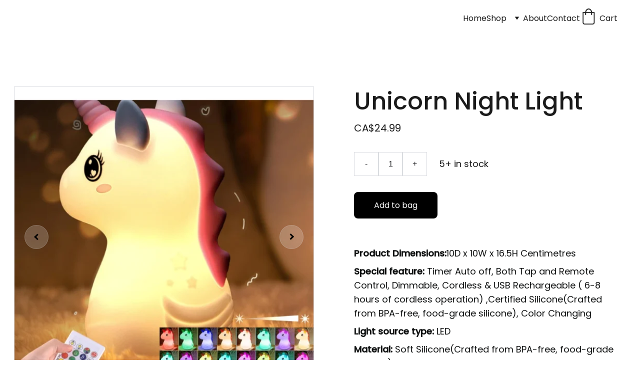

--- FILE ---
content_type: text/html
request_url: https://astrovis.com/unicorn-night-light
body_size: 23720
content:
<!DOCTYPE html><html lang="en"> <head><meta charset="utf-8"><meta name="viewport" content="width=device-width, initial-scale=1.0"><meta name="generator" content="Hostinger Website Builder"><!--[--><title>Unicorn Night Light | Astrovis</title><meta name="description" content="🦄Child-Safe Material: Crafted from BPA-free, food-grade silicone, this cute unicorn night light ensures your child&#39;s safety. The soft and durable material protects against harm, and the gentle LED..."><link rel="icon" href="data:;base64,iVBORw0KGgo="><link rel="apple-touch-icon" href="data:;base64,iVBORw0KGgo="><meta content="https://astrovis.com/unicorn-night-light" property="og:url"><link rel="canonical" href="https://astrovis.com/unicorn-night-light"><meta content="Unicorn Night Light | Astrovis" property="og:title"><meta name="twitter:title" content="Unicorn Night Light | Astrovis"><meta content="website" property="og:type"><meta property="og:description" content="🦄Child-Safe Material: Crafted from BPA-free, food-grade silicone, this cute unicorn night light ensures your child&#39;s safety. The soft and durable material protects against harm, and the gentle LED..."><meta name="twitter:description" content="🦄Child-Safe Material: Crafted from BPA-free, food-grade silicone, this cute unicorn night light ensures your child&#39;s safety. The soft and durable material protects against harm, and the gentle LED..."><meta property="og:site_name" content="Astrovis"><!----><meta content="https://cdn.zyrosite.com/cdn-cgi/image/format=auto,w=1200,h=630,fit=crop,f=jpeg/cdn-ecommerce/store_01HQEJJYG7ZRFA83N1TJPBW5E3%2Fassets%2F1708821554873-a35d0b8cce167647385f2afa85b255e7.jpg" property="og:image"><meta content="https://cdn.zyrosite.com/cdn-cgi/image/format=auto,w=1200,h=630,fit=crop,f=jpeg/cdn-ecommerce/store_01HQEJJYG7ZRFA83N1TJPBW5E3%2Fassets%2F1708821554873-a35d0b8cce167647385f2afa85b255e7.jpg" name="twitter:image"><meta content="Unicorn Night Light" property="og:image:alt"><meta content="Unicorn Night Light" name="twitter:image:alt"><meta name="twitter:card" content="summary_large_image"><!----><link rel="preconnect"><!----><!----><!----><!----><!--[--><link rel="alternate" hreflang="x-default" href="https://astrovis.com/unicorn-night-light"><!--]--><link href="https://cdn.zyrosite.com/u1/google-fonts/font-faces?family=Poppins:wght@400;500&amp;display=swap" rel="preconnect" crossorigin="true"><link href="https://cdn.zyrosite.com/u1/google-fonts/font-faces?family=Poppins:wght@400;500&amp;display=swap" rel="preload" as="style"><link href="https://cdn.zyrosite.com/u1/google-fonts/font-faces?family=Poppins:wght@400;500&amp;display=swap" rel="stylesheet" referrerpolicy="no-referrer"><!--]--><style></style><link rel="prefetch" href="https://assets.zyrosite.com/AR0VM9KPg8i3g71n/traffic.txt"><script>(function(){const postDate = null;

			const currentDate = new Date().setHours(0, 0, 0, 0);
			const postPublishDate = new Date(postDate).setHours(0, 0, 0, 0);

			if (postPublishDate && currentDate < postPublishDate) {
				window.location.replace('/');
			}
		})();</script><link rel="stylesheet" href="/_astro-1743724516745/_slug_.D9Dl74HZ.css">
<style>:root{--color-meteorite-dark: #2f1c6a;--color-meteorite-dark-2: #1F1346;--color-meteorite: #8c85ff;--color-meteorite-light: #d5dfff;--color-primary-dark: #5025d1;--color-primary: #673de6;--color-primary-light: #ebe4ff;--color-primary-charts: #B39EF3;--color-danger-dark: #d63163;--color-danger: #fc5185;--color-danger-light: #ffe8ef;--color-danger-charts: #FEA8C2;--color-warning-dark: #fea419;--color-warning-dark-2: #9F6000;--color-warning-charts: #FFD28C;--color-warning: #ffcd35;--color-warning-light: #fff8e2;--color-success-dark: #008361;--color-success: #00b090;--color-success-light: #def4f0;--color-dark: #1d1e20;--color-gray-dark: #36344d;--color-gray: #727586;--color-gray-border: #dadce0;--color-gray-light: #f2f3f6;--color-light: #fff;--color-azure: #357df9;--color-azure-light: #e3ebf9;--color-azure-dark: #265ab2;--color-indigo: #6366F1}.whats-app-bubble{position:fixed;right:20px;bottom:24px;z-index:1000;display:flex;cursor:pointer;border-radius:100px;box-shadow:#00000026 0 4px 12px}#wtpQualitySign_fixedCSS,#wtpQualitySign_popupCSS{bottom:10px!important}#wtpQualitySign_fixedCSS{z-index:17!important}#wtpQualitySign_popupCSS{z-index:18!important}
</style></head> <script type="application/ld+json">{"@context":"https://schema.org/","@type":"Product","name":"Unicorn Night Light","image":"https://cdn.zyrosite.com/cdn-ecommerce/store_01HQEJJYG7ZRFA83N1TJPBW5E3%2Fassets%2F1708821554873-a35d0b8cce167647385f2afa85b255e7.jpg","description":"🦄Child-Safe Material: Crafted from BPA-free, food-grade silicone, this cute unicorn night light ensures your child's safety. The soft and durable material protects against harm, and the gentle LED...","offers":{"@type":"Offer","url":"https://astrovis.com/unicorn-night-light","priceCurrency":"cad","price":"24.99","availability":"https://schema.org/InStock"}}</script> <body> <div> <style>astro-island,astro-slot,astro-static-slot{display:contents}</style><script>(()=>{var e=async t=>{await(await t())()};(self.Astro||(self.Astro={})).only=e;window.dispatchEvent(new Event("astro:only"));})();;(()=>{var A=Object.defineProperty;var g=(i,o,a)=>o in i?A(i,o,{enumerable:!0,configurable:!0,writable:!0,value:a}):i[o]=a;var d=(i,o,a)=>g(i,typeof o!="symbol"?o+"":o,a);{let i={0:t=>m(t),1:t=>a(t),2:t=>new RegExp(t),3:t=>new Date(t),4:t=>new Map(a(t)),5:t=>new Set(a(t)),6:t=>BigInt(t),7:t=>new URL(t),8:t=>new Uint8Array(t),9:t=>new Uint16Array(t),10:t=>new Uint32Array(t),11:t=>1/0*t},o=t=>{let[l,e]=t;return l in i?i[l](e):void 0},a=t=>t.map(o),m=t=>typeof t!="object"||t===null?t:Object.fromEntries(Object.entries(t).map(([l,e])=>[l,o(e)]));class y extends HTMLElement{constructor(){super(...arguments);d(this,"Component");d(this,"hydrator");d(this,"hydrate",async()=>{var b;if(!this.hydrator||!this.isConnected)return;let e=(b=this.parentElement)==null?void 0:b.closest("astro-island[ssr]");if(e){e.addEventListener("astro:hydrate",this.hydrate,{once:!0});return}let c=this.querySelectorAll("astro-slot"),n={},h=this.querySelectorAll("template[data-astro-template]");for(let r of h){let s=r.closest(this.tagName);s!=null&&s.isSameNode(this)&&(n[r.getAttribute("data-astro-template")||"default"]=r.innerHTML,r.remove())}for(let r of c){let s=r.closest(this.tagName);s!=null&&s.isSameNode(this)&&(n[r.getAttribute("name")||"default"]=r.innerHTML)}let p;try{p=this.hasAttribute("props")?m(JSON.parse(this.getAttribute("props"))):{}}catch(r){let s=this.getAttribute("component-url")||"<unknown>",v=this.getAttribute("component-export");throw v&&(s+=` (export ${v})`),console.error(`[hydrate] Error parsing props for component ${s}`,this.getAttribute("props"),r),r}let u;await this.hydrator(this)(this.Component,p,n,{client:this.getAttribute("client")}),this.removeAttribute("ssr"),this.dispatchEvent(new CustomEvent("astro:hydrate"))});d(this,"unmount",()=>{this.isConnected||this.dispatchEvent(new CustomEvent("astro:unmount"))})}disconnectedCallback(){document.removeEventListener("astro:after-swap",this.unmount),document.addEventListener("astro:after-swap",this.unmount,{once:!0})}connectedCallback(){if(!this.hasAttribute("await-children")||document.readyState==="interactive"||document.readyState==="complete")this.childrenConnectedCallback();else{let e=()=>{document.removeEventListener("DOMContentLoaded",e),c.disconnect(),this.childrenConnectedCallback()},c=new MutationObserver(()=>{var n;((n=this.lastChild)==null?void 0:n.nodeType)===Node.COMMENT_NODE&&this.lastChild.nodeValue==="astro:end"&&(this.lastChild.remove(),e())});c.observe(this,{childList:!0}),document.addEventListener("DOMContentLoaded",e)}}async childrenConnectedCallback(){let e=this.getAttribute("before-hydration-url");e&&await import(e),this.start()}async start(){let e=JSON.parse(this.getAttribute("opts")),c=this.getAttribute("client");if(Astro[c]===void 0){window.addEventListener(`astro:${c}`,()=>this.start(),{once:!0});return}try{await Astro[c](async()=>{let n=this.getAttribute("renderer-url"),[h,{default:p}]=await Promise.all([import(this.getAttribute("component-url")),n?import(n):()=>()=>{}]),u=this.getAttribute("component-export")||"default";if(!u.includes("."))this.Component=h[u];else{this.Component=h;for(let f of u.split("."))this.Component=this.Component[f]}return this.hydrator=p,this.hydrate},e,this)}catch(n){console.error(`[astro-island] Error hydrating ${this.getAttribute("component-url")}`,n)}}attributeChangedCallback(){this.hydrate()}}d(y,"observedAttributes",["props"]),customElements.get("astro-island")||customElements.define("astro-island",y)}})();</script><astro-island uid="Z1HUUuE" component-url="/_astro-1743724516745/ClientHead.C2L8UqwA.js" component-export="default" renderer-url="/_astro-1743724516745/client.Q7Ur2H3r.js" props="{&quot;page-noindex&quot;:[0],&quot;canonical-url&quot;:[0,&quot;https://astrovis.com/unicorn-night-light&quot;],&quot;site-meta&quot;:[0,{&quot;version&quot;:[0,189],&quot;template&quot;:[0,&quot;minalite&quot;],&quot;metaTitle&quot;:[0,&quot;Astrovis&quot;],&quot;customMeta&quot;:[0,&quot;&lt;script&gt;\n!function (w, d, t) {\n  w.TiktokAnalyticsObject=t;var ttq=w[t]=w[t]||[];ttq.methods=[\&quot;page\&quot;,\&quot;track\&quot;,\&quot;identify\&quot;,\&quot;instances\&quot;,\&quot;debug\&quot;,\&quot;on\&quot;,\&quot;off\&quot;,\&quot;once\&quot;,\&quot;ready\&quot;,\&quot;alias\&quot;,\&quot;group\&quot;,\&quot;enableCookie\&quot;,\&quot;disableCookie\&quot;],ttq.setAndDefer=function(t,e){t[e]=function(){t.push([e].concat(Array.prototype.slice.call(arguments,0)))}};for(var i=0;i&lt;ttq.methods.length;i++)ttq.setAndDefer(ttq,ttq.methods[i]);ttq.instance=function(t){for(var e=ttq._i[t]||[],n=0;n&lt;ttq.methods.length;n++)ttq.setAndDefer(e,ttq.methods[n]);return e},ttq.load=function(e,n){var i=\&quot;https://analytics.tiktok.com/i18n/pixel/events.js\&quot;;ttq._i=ttq._i||{},ttq._i[e]=[],ttq._i[e]._u=i,ttq._t=ttq._t||{},ttq._t[e]=+new Date,ttq._o=ttq._o||{},ttq._o[e]=n||{};var o=document.createElement(\&quot;script\&quot;);o.type=\&quot;text/javascript\&quot;,o.async=!0,o.src=i+\&quot;?sdkid=\&quot;+e+\&quot;&amp;lib=\&quot;+t;var a=document.getElementsByTagName(\&quot;script\&quot;)[0];a.parentNode.insertBefore(o,a)};\n\n  ttq.load(&#39;CO50IA3C77U1AMS5NHS0&#39;);\n  ttq.page();\n}(window, document, &#39;ttq&#39;);\n&lt;/script&gt;&quot;],&quot;buttonSetId&quot;:[0,&quot;1&quot;],&quot;defaultLocale&quot;:[0,&quot;system&quot;],&quot;ecommerceType&quot;:[0,&quot;zyro&quot;],&quot;facebookPixel&quot;:[0,&quot;CO6BBBJC77U0CBMHLDK0&quot;],&quot;ecommerceStoreId&quot;:[0,&quot;store_01HQEJJYG7ZRFA83N1TJPBW5E3&quot;],&quot;googleTagManager&quot;:[0,&quot;GTM-5DQ7ZQMT&quot;],&quot;customBodyElements&quot;:[0,&quot;&lt;script&gt;\n!function (w, d, t) {\n  w.TiktokAnalyticsObject=t;var ttq=w[t]=w[t]||[];ttq.methods=[\&quot;page\&quot;,\&quot;track\&quot;,\&quot;identify\&quot;,\&quot;instances\&quot;,\&quot;debug\&quot;,\&quot;on\&quot;,\&quot;off\&quot;,\&quot;once\&quot;,\&quot;ready\&quot;,\&quot;alias\&quot;,\&quot;group\&quot;,\&quot;enableCookie\&quot;,\&quot;disableCookie\&quot;],ttq.setAndDefer=function(t,e){t[e]=function(){t.push([e].concat(Array.prototype.slice.call(arguments,0)))}};for(var i=0;i&lt;ttq.methods.length;i++)ttq.setAndDefer(ttq,ttq.methods[i]);ttq.instance=function(t){for(var e=ttq._i[t]||[],n=0;n&lt;ttq.methods.length;n++)ttq.setAndDefer(e,ttq.methods[n]);return e},ttq.load=function(e,n){var i=\&quot;https://analytics.tiktok.com/i18n/pixel/events.js\&quot;;ttq._i=ttq._i||{},ttq._i[e]=[],ttq._i[e]._u=i,ttq._t=ttq._t||{},ttq._t[e]=+new Date,ttq._o=ttq._o||{},ttq._o[e]=n||{};var o=document.createElement(\&quot;script\&quot;);o.type=\&quot;text/javascript\&quot;,o.async=!0,o.src=i+\&quot;?sdkid=\&quot;+e+\&quot;&amp;lib=\&quot;+t;var a=document.getElementsByTagName(\&quot;script\&quot;)[0];a.parentNode.insertBefore(o,a)};\n\n  ttq.load(&#39;CO50IA3C77U1AMS5NHS0&#39;);\n  ttq.page();\n}(window, document, &#39;ttq&#39;);\n&lt;/script&gt;&quot;],&quot;customHeadElements&quot;:[0,&quot;&quot;],&quot;isPrivateModeActive&quot;:[0,false],&quot;demoEcommerceStoreId&quot;:[0,&quot;store_01GS669XXAGQKHG0AMJ9504ECD&quot;],&quot;shouldAddWWWPrefixToDomain&quot;:[0,false]}],&quot;domain&quot;:[0,&quot;astrovis.com&quot;]}" ssr="" client="only" opts="{&quot;name&quot;:&quot;ClientHead&quot;,&quot;value&quot;:&quot;vue&quot;}"></astro-island> <script>(()=>{var e=async t=>{await(await t())()};(self.Astro||(self.Astro={})).load=e;window.dispatchEvent(new Event("astro:load"));})();</script><astro-island uid="Z1URWc2" prefix="v1" component-url="/_astro-1743724516745/Page.CYn-fTpT.js" component-export="default" renderer-url="/_astro-1743724516745/client.Q7Ur2H3r.js" props="{&quot;pageData&quot;:[0,{&quot;pages&quot;:[0,{&quot;home&quot;:[0,{&quot;meta&quot;:[0,{&quot;title&quot;:[0,&quot;Astrovis - Home Decoration Items: Humidifiers, Night Lights &amp; More&quot;],&quot;noindex&quot;:[0,true],&quot;keywords&quot;:[1,[[0,&quot;Astrovis&quot;],[0,&quot;humidifiers&quot;],[0,&quot;night lights&quot;]]],&quot;password&quot;:[0,&quot;&quot;],&quot;ogImageAlt&quot;:[0,&quot;&quot;],&quot;description&quot;:[0,&quot;Enhance your living space with Astrovis&#39; wide range of home decoration items. Shop now for the best deals on high-quality humidifiers, night lights, ashtrays, and other accessories.&quot;],&quot;focusKeyword&quot;:[0,&quot;Astrovis&quot;],&quot;passwordDesign&quot;:[0,&quot;default&quot;],&quot;passwordBackText&quot;:[0,&quot;Back to&quot;],&quot;passwordButtonText&quot;:[0,&quot;Enter&quot;],&quot;passwordHeadingText&quot;:[0,&quot;Guest area&quot;],&quot;passwordSubheadingText&quot;:[0,&quot;Please enter the password to access the page&quot;],&quot;passwordPlaceholderText&quot;:[0,&quot;Type password&quot;]}],&quot;name&quot;:[0,&quot;Home&quot;],&quot;slug&quot;:[0,&quot;&quot;],&quot;type&quot;:[0,&quot;default&quot;],&quot;blocks&quot;:[1,[[0,&quot;z8GSRo&quot;],[0,&quot;HI7mb9Kr0XcX6xSBE6lQU&quot;],[0,&quot;ShZOd8A4YuJcbrPySRqUS&quot;],[0,&quot;zJ8teI&quot;],[0,&quot;Ua4Mz_fcncfec2gGLX_Fu&quot;],[0,&quot;ZKsHZ9r6zj-bMu5LXQpSe&quot;],[0,&quot;Wj99yB9cE21rDid2Owr-f&quot;],[0,&quot;cy1rAF4POw_dYbEENhJm1&quot;],[0,&quot;z9fMo4&quot;]]],&quot;hiddenSlots&quot;:[1,[]]}],&quot;z29vuG&quot;:[0,{&quot;meta&quot;:[0,{&quot;title&quot;:[0,&quot;Sea Turtle Ashtray&quot;],&quot;ogImagePath&quot;:[0,&quot;https://cdn.zyrosite.com/cdn-ecommerce/store_01HQEJJYG7ZRFA83N1TJPBW5E3%2Fassets%2F1709323592830-36c167a7ba0aee4acd67a366a80e1d59.jpg&quot;],&quot;ogImageOrigin&quot;:[0,&quot;other&quot;],&quot;ogImageAlt&quot;:[0,&quot;Sea Turtle Ashtray&quot;]}],&quot;name&quot;:[0,&quot;Sea Turtle Ashtray&quot;],&quot;type&quot;:[0,&quot;ecommerce-product&quot;],&quot;blocks&quot;:[1,[[0,&quot;zforlg&quot;]]],&quot;productId&quot;:[0,&quot;prod_01HQXT4QJ4YX5TGPE1SA07FCH8&quot;],&quot;hiddenSlots&quot;:[1,[]],&quot;slug&quot;:[0,&quot;sea-turtle-ashtray&quot;]}],&quot;z6HcVv&quot;:[0,{&quot;meta&quot;:[0,{&quot;title&quot;:[0,&quot;Mini Iceberg Humidifier&quot;],&quot;description&quot;:[0,&quot;🧊【Friendly Reminder】🧊 Please take a moment to verify the size of our mini humidifier to ensure it aligns with your preferences. For initial use, take out the cotton filter, soak it in water, and ...&quot;],&quot;ogImagePath&quot;:[0,&quot;https://cdn.zyrosite.com/cdn-ecommerce/store_01HQEJJYG7ZRFA83N1TJPBW5E3%2Fassets%2F1710532935978-ICE.png&quot;],&quot;ogImageOrigin&quot;:[0,&quot;other&quot;],&quot;ogImageAlt&quot;:[0,&quot;Mini Iceberg Humidifier&quot;]}],&quot;name&quot;:[0,&quot;Mini Iceberg Humidifier&quot;],&quot;type&quot;:[0,&quot;ecommerce-product&quot;],&quot;blocks&quot;:[1,[[0,&quot;zETZ_n&quot;],[0,&quot;zMS7ee&quot;]]],&quot;productId&quot;:[0,&quot;prod_01HQEQ57397X9WRR6RQJMA1CMR&quot;],&quot;hiddenSlots&quot;:[1,[]],&quot;slug&quot;:[0,&quot;mini-iceberg-humidifier&quot;]}],&quot;z7Fpde&quot;:[0,{&quot;meta&quot;:[0,{&quot;title&quot;:[0,&quot;Bird Ashtray&quot;],&quot;ogImagePath&quot;:[0,&quot;https://cdn.zyrosite.com/cdn-ecommerce/store_01HQEJJYG7ZRFA83N1TJPBW5E3%2Fassets%2F1709324734458-7d1940ae7cd33afa38768f52e2f75c21.jpg&quot;],&quot;ogImageOrigin&quot;:[0,&quot;other&quot;],&quot;ogImageAlt&quot;:[0,&quot;Bird Ashtray&quot;]}],&quot;name&quot;:[0,&quot;Bird Ashtray&quot;],&quot;type&quot;:[0,&quot;ecommerce-product&quot;],&quot;blocks&quot;:[1,[[0,&quot;zfPQGq&quot;],[0,&quot;zRpsjG&quot;]]],&quot;productId&quot;:[0,&quot;prod_01HQXV75C1QEFDAQG3ZF9BF66W&quot;],&quot;hiddenSlots&quot;:[1,[]],&quot;slug&quot;:[0,&quot;bird-ashtray&quot;]}],&quot;z7LJ4t&quot;:[0,{&quot;meta&quot;:[0,{&quot;title&quot;:[0,&quot;Cat Ashtray&quot;],&quot;ogImagePath&quot;:[0,&quot;https://cdn.zyrosite.com/cdn-ecommerce/store_01HQEJJYG7ZRFA83N1TJPBW5E3%2Fassets%2F1709324972596-61f5db10d5d12f1fd0233bd870f422d2.jpg&quot;],&quot;ogImageOrigin&quot;:[0,&quot;other&quot;],&quot;ogImageAlt&quot;:[0,&quot;Cat Ashtray&quot;]}],&quot;name&quot;:[0,&quot;Cat Ashtray&quot;],&quot;type&quot;:[0,&quot;ecommerce-product&quot;],&quot;blocks&quot;:[1,[[0,&quot;z-LTkV&quot;]]],&quot;productId&quot;:[0,&quot;prod_01HQXVBQW2ZW64VYNXDNQK11WG&quot;],&quot;hiddenSlots&quot;:[1,[]],&quot;slug&quot;:[0,&quot;cat-ashtray&quot;]}],&quot;z8AS3G&quot;:[0,{&quot;meta&quot;:[0,{&quot;title&quot;:[0,&quot;Unicorn Night Light&quot;],&quot;description&quot;:[0,&quot;🦄Child-Safe Material: Crafted from BPA-free, food-grade silicone, this cute unicorn night light ensures your child&#39;s safety. The soft and durable material protects against harm, and the gentle LED...&quot;],&quot;ogImagePath&quot;:[0,&quot;https://cdn.zyrosite.com/cdn-ecommerce/store_01HQEJJYG7ZRFA83N1TJPBW5E3%2Fassets%2F1708821554873-a35d0b8cce167647385f2afa85b255e7.jpg&quot;],&quot;ogImageOrigin&quot;:[0,&quot;other&quot;],&quot;ogImageAlt&quot;:[0,&quot;Unicorn Night Light&quot;]}],&quot;name&quot;:[0,&quot;Unicorn Night Light&quot;],&quot;type&quot;:[0,&quot;ecommerce-product&quot;],&quot;blocks&quot;:[1,[[0,&quot;zl7Jk0&quot;],[0,&quot;zc0X5a&quot;]]],&quot;productId&quot;:[0,&quot;prod_01HQEV9HKRKMGDFEBWGR45TJ6F&quot;],&quot;hiddenSlots&quot;:[1,[]],&quot;slug&quot;:[0,&quot;unicorn-night-light&quot;]}],&quot;z8u3zt&quot;:[0,{&quot;meta&quot;:[0,{&quot;title&quot;:[0,&quot;Frog Ashtray&quot;],&quot;ogImagePath&quot;:[0,&quot;https://cdn.zyrosite.com/cdn-ecommerce/store_01HQEJJYG7ZRFA83N1TJPBW5E3%2Fassets%2F1709325180143-fdf16aab365a060a4961c687a5588c0f.jpg&quot;],&quot;ogImageOrigin&quot;:[0,&quot;other&quot;],&quot;ogImageAlt&quot;:[0,&quot;Frog Ashtray&quot;]}],&quot;name&quot;:[0,&quot;Frog Ashtray&quot;],&quot;type&quot;:[0,&quot;ecommerce-product&quot;],&quot;blocks&quot;:[1,[[0,&quot;zBbK0N&quot;]]],&quot;productId&quot;:[0,&quot;prod_01HQXVHT6WYZ0PVHM81P29496F&quot;],&quot;hiddenSlots&quot;:[1,[]],&quot;slug&quot;:[0,&quot;frog-ashtray&quot;]}],&quot;zBD8pS&quot;:[0,{&quot;meta&quot;:[0,{&quot;title&quot;:[0,&quot;Mini Flower Humidifier&quot;],&quot;description&quot;:[0,&quot;🌻【Friendly Reminder】🌻 For initial use, remove the cotton filter, soak it in water, and after adding water to the tank, wait for 3 minutes before turning on the humidifier to optimize misting perf...&quot;],&quot;ogImagePath&quot;:[0,&quot;https://cdn.zyrosite.com/cdn-ecommerce/store_01HQEJJYG7ZRFA83N1TJPBW5E3%2Fassets%2F1710533405758-GL600%C3%A5%C2%9B%C2%BE%C3%A7%C2%89%C2%87.png&quot;],&quot;ogImageOrigin&quot;:[0,&quot;other&quot;],&quot;ogImageAlt&quot;:[0,&quot;Mini Flower Humidifier&quot;]}],&quot;name&quot;:[0,&quot;Mini Flower Humidifier&quot;],&quot;type&quot;:[0,&quot;ecommerce-product&quot;],&quot;blocks&quot;:[1,[[0,&quot;zIvrhi&quot;],[0,&quot;zOCJq3&quot;]]],&quot;productId&quot;:[0,&quot;prod_01HQEWAYC10D7DTKBT7AN18VFE&quot;],&quot;hiddenSlots&quot;:[1,[]],&quot;slug&quot;:[0,&quot;mini-flower-humidifier&quot;]}],&quot;zDQQ8S&quot;:[0,{&quot;meta&quot;:[0,{&quot;title&quot;:[0,&quot;Shop Personal Alarm, Key Chain, and Home Accessories | Astrovis&quot;],&quot;noindex&quot;:[0,false],&quot;keywords&quot;:[1,[[0,&quot;Personal Alarm&quot;],[0,&quot;Key chain&quot;],[0,&quot;home accessories&quot;]]],&quot;password&quot;:[0,&quot;&quot;],&quot;ogImageAlt&quot;:[0,&quot;&quot;],&quot;description&quot;:[0,&quot;Explore Astrovis for a wide range of home accessories including personal alarms, key chains, and mini fans for kids. Find the perfect accessories to enhance your home&#39;s safety and style.&quot;],&quot;ogImagePath&quot;:[0,null],&quot;focusKeyword&quot;:[0,&quot;Personal Alarm&quot;],&quot;ogImageOrigin&quot;:[0,null],&quot;passwordDesign&quot;:[0,&quot;default&quot;],&quot;passwordBackText&quot;:[0,&quot;Back to&quot;],&quot;passwordButtonText&quot;:[0,&quot;Enter&quot;],&quot;passwordHeadingText&quot;:[0,&quot;Guest area&quot;],&quot;passwordSubheadingText&quot;:[0,&quot;Please enter the password to access the page&quot;],&quot;passwordPlaceholderText&quot;:[0,&quot;Type password&quot;]}],&quot;name&quot;:[0,&quot;Home Accessories&quot;],&quot;slug&quot;:[0,&quot;home-accessories&quot;],&quot;type&quot;:[0,&quot;default&quot;],&quot;blocks&quot;:[1,[[0,&quot;ztD7ef&quot;],[0,&quot;za03Zn&quot;],[0,&quot;zE6Exb&quot;]]],&quot;hiddenSlots&quot;:[1,[]]}],&quot;zG1H_O&quot;:[0,{&quot;meta&quot;:[0,{&quot;title&quot;:[0,&quot;Mini Onion Humidifier&quot;],&quot;ogImagePath&quot;:[0,&quot;https://cdn.zyrosite.com/cdn-ecommerce/store_01HQEJJYG7ZRFA83N1TJPBW5E3%2Fassets%2F1709433959972-64b710cc2fac94533dd9bc3b71e9a2fe.jpg&quot;],&quot;ogImageOrigin&quot;:[0,&quot;other&quot;],&quot;ogImageAlt&quot;:[0,&quot;Mini Onion Humidifier&quot;]}],&quot;name&quot;:[0,&quot;Mini Onion Humidifier&quot;],&quot;type&quot;:[0,&quot;ecommerce-product&quot;],&quot;blocks&quot;:[1,[[0,&quot;zi968A&quot;],[0,&quot;zKWRal&quot;]]],&quot;productId&quot;:[0,&quot;prod_01HR13A1HY0NAR00GPBY25CP3G&quot;],&quot;hiddenSlots&quot;:[1,[]],&quot;slug&quot;:[0,&quot;mini-onion-humidifier&quot;]}],&quot;zGhH-i&quot;:[0,{&quot;meta&quot;:[0,{&quot;title&quot;:[0,&quot;Crescent Moon Night Light&quot;],&quot;ogImagePath&quot;:[0,&quot;https://cdn.zyrosite.com/cdn-ecommerce/store_01HQEJJYG7ZRFA83N1TJPBW5E3%2Fassets%2F1710546219956-%C3%A2%C2%95%C2%93%C3%A2%C2%89%C2%88%C3%A2%C2%95%C2%90%C3%A2%C2%95%C2%9D01.png&quot;],&quot;ogImageOrigin&quot;:[0,&quot;other&quot;],&quot;ogImageAlt&quot;:[0,&quot;Crescent Moon Night Light&quot;]}],&quot;name&quot;:[0,&quot;Crescent Moon Night Light&quot;],&quot;type&quot;:[0,&quot;ecommerce-product&quot;],&quot;blocks&quot;:[1,[[0,&quot;zEB52d&quot;]]],&quot;productId&quot;:[0,&quot;prod_01HR12WX1TG6Q3J0HH6CNWGR6R&quot;],&quot;hiddenSlots&quot;:[1,[]],&quot;slug&quot;:[0,&quot;crescent-moon-night-light&quot;]}],&quot;zGo_CH&quot;:[0,{&quot;meta&quot;:[0,{&quot;title&quot;:[0,&quot;Fluffy Pom Pom Keychain &quot;],&quot;description&quot;:[0,&quot;HIGH QUALITY: zinc alloy keychain with good quality rabbit furFASHION ACCESSORY: This keychain is attractive, cute and stylish with the design of a reindeer or an owl.Size: Reindeer is approximatel...&quot;],&quot;ogImagePath&quot;:[0,&quot;https://cdn.zyrosite.com/cdn-ecommerce/store_01HQEJJYG7ZRFA83N1TJPBW5E3%2Fassets%2F1708814353170-WechatIMG15%20(1).jpg&quot;],&quot;ogImageOrigin&quot;:[0,&quot;other&quot;],&quot;ogImageAlt&quot;:[0,&quot;Fluffy Pom Pom Keychain &quot;]}],&quot;name&quot;:[0,&quot;Fluffy Pom Pom Keychain &quot;],&quot;type&quot;:[0,&quot;ecommerce-product&quot;],&quot;blocks&quot;:[1,[[0,&quot;zn_Q3h&quot;]]],&quot;productId&quot;:[0,&quot;prod_01HQEMFZBJD0JRM0R9K5EC19Z2&quot;],&quot;hiddenSlots&quot;:[1,[]],&quot;slug&quot;:[0,&quot;fluffy-pom-pom-keychain-&quot;]}],&quot;zK5tMG&quot;:[0,{&quot;meta&quot;:[0,{&quot;title&quot;:[0,&quot;Mini Cat Humidifier&quot;],&quot;description&quot;:[0,&quot;😸【Friendly Reminder】😸For initial use, take out the cotton filter, soak it in water, and after adding water to the tank, wait for 3 minutes before turning on the humidifier for optimal misting per...&quot;],&quot;ogImagePath&quot;:[0,&quot;https://cdn.zyrosite.com/cdn-ecommerce/store_01HQEJJYG7ZRFA83N1TJPBW5E3%2Fassets%2F1710532072202-3.jpg&quot;],&quot;ogImageOrigin&quot;:[0,&quot;other&quot;],&quot;ogImageAlt&quot;:[0,&quot;Mini Cat Humidifier&quot;]}],&quot;name&quot;:[0,&quot;Mini Cat Humidifier&quot;],&quot;type&quot;:[0,&quot;ecommerce-product&quot;],&quot;blocks&quot;:[1,[[0,&quot;zWoGn3&quot;],[0,&quot;zGIkil&quot;]]],&quot;productId&quot;:[0,&quot;prod_01HQEPJPAFW8Z4CCXGY9XH1CFJ&quot;],&quot;hiddenSlots&quot;:[1,[]],&quot;slug&quot;:[0,&quot;mini-cat-humidifier&quot;]}],&quot;zKvuYo&quot;:[0,{&quot;meta&quot;:[0,{&quot;title&quot;:[0,&quot;Avocado Fridge Board&quot;],&quot;description&quot;:[0,&quot;Unique Avocado Shape: Stand out with the distinctive avocado design, adding a playful touch to your kitchen decor and making your message board a conversation starter.Enhanced Magnetic Strength: Th...&quot;],&quot;ogImagePath&quot;:[0,&quot;https://cdn.zyrosite.com/cdn-ecommerce/store_01HQEJJYG7ZRFA83N1TJPBW5E3%2Fassets%2F1710546604580-Screenshot%202023-12-29%20213815.png&quot;],&quot;ogImageOrigin&quot;:[0,&quot;other&quot;],&quot;ogImageAlt&quot;:[0,&quot;Avocado Fridge Board&quot;]}],&quot;name&quot;:[0,&quot;Avocado Fridge Board&quot;],&quot;type&quot;:[0,&quot;ecommerce-product&quot;],&quot;blocks&quot;:[1,[[0,&quot;zZimdG&quot;],[0,&quot;z3JuP5&quot;]]],&quot;productId&quot;:[0,&quot;prod_01HQEWF36568RB34QD66VTFJC6&quot;],&quot;hiddenSlots&quot;:[1,[]],&quot;slug&quot;:[0,&quot;avocado-fridge-board&quot;]}],&quot;zLN93g&quot;:[0,{&quot;meta&quot;:[0,{&quot;title&quot;:[0,&quot;Mini Planet Humidifier&quot;],&quot;ogImagePath&quot;:[0,&quot;https://cdn.zyrosite.com/cdn-ecommerce/store_01HQEJJYG7ZRFA83N1TJPBW5E3%2Fassets%2F1710534360573-RK1B4548.jpg&quot;],&quot;ogImageOrigin&quot;:[0,&quot;other&quot;],&quot;ogImageAlt&quot;:[0,&quot;Mini Planet Humidifier&quot;]}],&quot;name&quot;:[0,&quot;Mini Planet Humidifier&quot;],&quot;type&quot;:[0,&quot;ecommerce-product&quot;],&quot;blocks&quot;:[1,[[0,&quot;zqS9tU&quot;]]],&quot;productId&quot;:[0,&quot;prod_01HR13DCNGPCGD40H5GSFWRX99&quot;],&quot;hiddenSlots&quot;:[1,[]],&quot;slug&quot;:[0,&quot;mini-planet-humidifier&quot;]}],&quot;zMBL2S&quot;:[0,{&quot;meta&quot;:[0,{&quot;title&quot;:[0,&quot;Succulent Turtle Ashtray&quot;],&quot;ogImagePath&quot;:[0,&quot;https://cdn.zyrosite.com/cdn-ecommerce/store_01HQEJJYG7ZRFA83N1TJPBW5E3%2Fassets%2F1709323378289-7f7192dea9a31eac763277d7bab69349.jpg&quot;],&quot;ogImageOrigin&quot;:[0,&quot;other&quot;],&quot;ogImageAlt&quot;:[0,&quot;Succulent Turtle Ashtray&quot;]}],&quot;name&quot;:[0,&quot;Succulent Turtle Ashtray&quot;],&quot;type&quot;:[0,&quot;ecommerce-product&quot;],&quot;blocks&quot;:[1,[[0,&quot;zumm6Z&quot;],[0,&quot;zYa3qd&quot;]]],&quot;productId&quot;:[0,&quot;prod_01HQXSVXMACKZA782CZ4J0CZ8S&quot;],&quot;hiddenSlots&quot;:[1,[]],&quot;slug&quot;:[0,&quot;succulent-turtle-ashtray&quot;]}],&quot;zMZ3wS&quot;:[0,{&quot;meta&quot;:[0,{&quot;title&quot;:[0,&quot;Puppy Night Light&quot;],&quot;description&quot;:[0,&quot;🐶 Child-Safe Material: Crafted from BPA-free, food-grade silicone, this cute dog night light ensures your child&#39;s safety. The soft and durable material protects against harm, and the gentle LED li...&quot;],&quot;ogImagePath&quot;:[0,&quot;https://cdn.zyrosite.com/cdn-ecommerce/store_01HQEJJYG7ZRFA83N1TJPBW5E3%2Fassets%2F1710545675852-18-10-24%C3%A2%C2%95%C2%A8%C3%83%C2%AD%C3%A2%C2%94%C2%80%C3%A2%C2%95%C2%A0%C3%A2%C2%95%C2%A3%C3%A2%C2%95%C2%96%C3%A2%C2%95%C2%93%C3%A2%C2%89%C2%88%C3%A2%C2%95%C2%90%C3%A2%C2%95%C2%9D-%C3%A2%C2%95%C2%9D%C3%A2%C2%95%C2%AC%C3%A2%C2%94%C2%9C%C3%A2%C2%8C%C2%A04.png&quot;],&quot;ogImageOrigin&quot;:[0,&quot;other&quot;],&quot;ogImageAlt&quot;:[0,&quot;Puppy Night Light&quot;]}],&quot;name&quot;:[0,&quot;Puppy Night Light&quot;],&quot;type&quot;:[0,&quot;ecommerce-product&quot;],&quot;blocks&quot;:[1,[[0,&quot;zVG9Fg&quot;],[0,&quot;zeuSuM&quot;]]],&quot;productId&quot;:[0,&quot;prod_01HQEVMPNYSP2V3M8BCXXEHMSP&quot;],&quot;hiddenSlots&quot;:[1,[]],&quot;slug&quot;:[0,&quot;puppy-night-light&quot;]}],&quot;zPuOlv&quot;:[0,{&quot;meta&quot;:[0,{&quot;title&quot;:[0,&quot;Crystal Ball Mini Humidifier&quot;],&quot;ogImagePath&quot;:[0,&quot;https://cdn.zyrosite.com/cdn-ecommerce/store_01HQEJJYG7ZRFA83N1TJPBW5E3%2Fassets%2F1712636955829-81cTWIh-MFL._AC_SL1500_.jpg&quot;],&quot;ogImageOrigin&quot;:[0,&quot;other&quot;],&quot;ogImageAlt&quot;:[0,&quot;Crystal Ball Mini Humidifier&quot;]}],&quot;name&quot;:[0,&quot;Crystal Ball Mini Humidifier&quot;],&quot;type&quot;:[0,&quot;ecommerce-product&quot;],&quot;blocks&quot;:[1,[[0,&quot;zBVYmS&quot;]]],&quot;productId&quot;:[0,&quot;prod_01HT1427YSK1DMTS1AMSM05VT8&quot;],&quot;hiddenSlots&quot;:[1,[]],&quot;slug&quot;:[0,&quot;new-product-&quot;]}],&quot;zRFf17&quot;:[0,{&quot;meta&quot;:[0,{&quot;title&quot;:[0,&quot;Silicone Ashtray &quot;],&quot;description&quot;:[0,&quot;Durability for Any Weather: This ashtray is built to withstand all weather conditions, be it indoors or outdoors. It can brave rain, snow, or sunshine, making it a reliable choice for year-round us...&quot;],&quot;ogImagePath&quot;:[0,&quot;https://cdn.zyrosite.com/cdn-ecommerce/store_01HQEJJYG7ZRFA83N1TJPBW5E3%2Fassets%2F1708827246335-93a6db36b159705b15c28118f000b6d4.jpg&quot;],&quot;ogImageOrigin&quot;:[0,&quot;other&quot;],&quot;ogImageAlt&quot;:[0,&quot;Silicone Ashtray &quot;]}],&quot;name&quot;:[0,&quot;Silicone Ashtray &quot;],&quot;type&quot;:[0,&quot;ecommerce-product&quot;],&quot;blocks&quot;:[1,[[0,&quot;ziP7AV&quot;],[0,&quot;zXP983&quot;]]],&quot;productId&quot;:[0,&quot;prod_01HQF0QD0C2TN2TBH1A0Z3XNXA&quot;],&quot;hiddenSlots&quot;:[1,[]],&quot;slug&quot;:[0,&quot;silicone-ashtray-&quot;]}],&quot;zVGjZm&quot;:[0,{&quot;meta&quot;:[0,{&quot;title&quot;:[0,&quot;Snail Ashtray&quot;],&quot;ogImagePath&quot;:[0,&quot;https://cdn.zyrosite.com/cdn-ecommerce/store_01HQEJJYG7ZRFA83N1TJPBW5E3%2Fassets%2F1709325298384-f6dd9c439ce641d10eb7be55e91ed47b.jpg&quot;],&quot;ogImageOrigin&quot;:[0,&quot;other&quot;],&quot;ogImageAlt&quot;:[0,&quot;Snail Ashtray&quot;]}],&quot;name&quot;:[0,&quot;Snail Ashtray&quot;],&quot;type&quot;:[0,&quot;ecommerce-product&quot;],&quot;blocks&quot;:[1,[[0,&quot;z9ElVe&quot;]]],&quot;productId&quot;:[0,&quot;prod_01HQXVNNEZT64R9T5EQTVEHG02&quot;],&quot;hiddenSlots&quot;:[1,[]],&quot;slug&quot;:[0,&quot;snail-ashtray&quot;]}],&quot;zYkCLF&quot;:[0,{&quot;meta&quot;:[0,{&quot;title&quot;:[0,&quot;Astrovis - Small and Cute Night Lights for Kids and Home Decoration&quot;],&quot;noindex&quot;:[0,false],&quot;keywords&quot;:[1,[[0,&quot;astrovis&quot;],[0,&quot;night lights&quot;],[0,&quot;cute&quot;]]],&quot;password&quot;:[0,&quot;&quot;],&quot;ogImageAlt&quot;:[0,&quot;&quot;],&quot;description&quot;:[0,&quot;Discover a wide range of adorable night lights for kids and other cute home decoration items at Astrovis. Shop now for the perfect addition to your little one&#39;s room.&quot;],&quot;ogImagePath&quot;:[0,null],&quot;focusKeyword&quot;:[0,&quot;astrovis&quot;],&quot;ogImageOrigin&quot;:[0,null],&quot;passwordDesign&quot;:[0,&quot;default&quot;],&quot;passwordBackText&quot;:[0,&quot;Back to&quot;],&quot;passwordButtonText&quot;:[0,&quot;Enter&quot;],&quot;passwordHeadingText&quot;:[0,&quot;Guest area&quot;],&quot;passwordSubheadingText&quot;:[0,&quot;Please enter the password to access the page&quot;],&quot;passwordPlaceholderText&quot;:[0,&quot;Type password&quot;]}],&quot;name&quot;:[0,&quot;Night Lights&quot;],&quot;slug&quot;:[0,&quot;night-lights&quot;],&quot;type&quot;:[0,&quot;default&quot;],&quot;blocks&quot;:[1,[[0,&quot;z0QPWW&quot;],[0,&quot;z0vk77&quot;],[0,&quot;zmBOCa&quot;]]],&quot;hiddenSlots&quot;:[1,[]]}],&quot;z__oWI&quot;:[0,{&quot;meta&quot;:[0,{&quot;title&quot;:[0,&quot;Mini Lark Humidifier&quot;],&quot;ogImagePath&quot;:[0,&quot;https://cdn.zyrosite.com/cdn-ecommerce/store_01HQEJJYG7ZRFA83N1TJPBW5E3%2Fassets%2F1709433658570-1a8bbd5747f830091c49491e704bc172.jpg&quot;],&quot;ogImageOrigin&quot;:[0,&quot;other&quot;],&quot;ogImageAlt&quot;:[0,&quot;Mini Lark Humidifier&quot;]}],&quot;name&quot;:[0,&quot;Mini Lark Humidifier&quot;],&quot;type&quot;:[0,&quot;ecommerce-product&quot;],&quot;blocks&quot;:[1,[[0,&quot;zDpvNz&quot;]]],&quot;productId&quot;:[0,&quot;prod_01HR136PW54QZNZMRQZ9312J5P&quot;],&quot;hiddenSlots&quot;:[1,[]],&quot;slug&quot;:[0,&quot;mini-lark-humidifier&quot;]}],&quot;zcCfoP&quot;:[0,{&quot;meta&quot;:[0,{&quot;title&quot;:[0,&quot;Astrovis - Home Decoration Items, Cute Humidifiers&quot;],&quot;noindex&quot;:[0,true],&quot;keywords&quot;:[1,[[0,&quot;astrovis&quot;],[0,&quot;home decoration items&quot;],[0,&quot;cute humidifiers&quot;]]],&quot;password&quot;:[0,true],&quot;ogImageAlt&quot;:[0,&quot;&quot;],&quot;description&quot;:[0,&quot;Explore a wide range of home decoration items at Astrovis. From cute night lights to treasury trays and adorable humidifiers, find the perfect pieces to enhance your space. Shop now!&quot;],&quot;focusKeyword&quot;:[0,&quot;astrovis&quot;],&quot;passwordDesign&quot;:[0,&quot;default&quot;],&quot;passwordBackText&quot;:[0,&quot;Back to&quot;],&quot;passwordButtonText&quot;:[0,&quot;Enter&quot;],&quot;passwordHeadingText&quot;:[0,&quot;Guest area&quot;],&quot;passwordSubheadingText&quot;:[0,&quot;Please enter the password to access the page&quot;],&quot;passwordPlaceholderText&quot;:[0,&quot;Type password&quot;]}],&quot;name&quot;:[0,&quot;Support&quot;],&quot;slug&quot;:[0,&quot;support&quot;],&quot;type&quot;:[0,&quot;default&quot;],&quot;blocks&quot;:[1,[]],&quot;hiddenSlots&quot;:[1,[]]}],&quot;zg2yLk&quot;:[0,{&quot;meta&quot;:[0,{&quot;noindex&quot;:[0,false],&quot;password&quot;:[0,&quot;&quot;],&quot;ogImageAlt&quot;:[0,&quot;&quot;],&quot;passwordDesign&quot;:[0,&quot;default&quot;],&quot;passwordBackText&quot;:[0,&quot;Back to&quot;],&quot;passwordButtonText&quot;:[0,&quot;Enter&quot;],&quot;passwordHeadingText&quot;:[0,&quot;Guest area&quot;],&quot;passwordSubheadingText&quot;:[0,&quot;Please enter the password to access the page&quot;],&quot;passwordPlaceholderText&quot;:[0,&quot;Type password&quot;]}],&quot;name&quot;:[0,&quot;Completion Page&quot;],&quot;slug&quot;:[0,&quot;completion-page&quot;],&quot;type&quot;:[0,&quot;default&quot;],&quot;blocks&quot;:[1,[[0,&quot;zEnEk2&quot;],[0,&quot;zAN71x&quot;],[0,&quot;zrtDm0&quot;]]],&quot;hiddenSlots&quot;:[1,[]]}],&quot;zkfreN&quot;:[0,{&quot;meta&quot;:[0,{&quot;title&quot;:[0,&quot;Shop Small and Cute Treasury Trays and Unique Ashtrays | Astrovis&quot;],&quot;noindex&quot;:[0,false],&quot;keywords&quot;:[1,[[0,&quot;astrovis&quot;],[0,&quot;treasury trays&quot;],[0,&quot;ashtrays&quot;]]],&quot;password&quot;:[0,&quot;&quot;],&quot;ogImageAlt&quot;:[0,&quot;&quot;],&quot;description&quot;:[0,&quot;Browse our collection of small and cute treasury trays and unique ashtrays at Astrovis. Find the perfect addition to your home decor.&quot;],&quot;ogImagePath&quot;:[0,null],&quot;focusKeyword&quot;:[0,&quot;astrovis&quot;],&quot;ogImageOrigin&quot;:[0,null],&quot;passwordDesign&quot;:[0,&quot;default&quot;],&quot;passwordBackText&quot;:[0,&quot;Back to&quot;],&quot;passwordButtonText&quot;:[0,&quot;Enter&quot;],&quot;passwordHeadingText&quot;:[0,&quot;Guest area&quot;],&quot;passwordSubheadingText&quot;:[0,&quot;Please enter the password to access the page&quot;],&quot;passwordPlaceholderText&quot;:[0,&quot;Type password&quot;]}],&quot;name&quot;:[0,&quot;Treasure Trays &amp;  Ashtrays&quot;],&quot;slug&quot;:[0,&quot;treasure-trays-and-ashtrays&quot;],&quot;type&quot;:[0,&quot;default&quot;],&quot;blocks&quot;:[1,[[0,&quot;zMQMyS&quot;],[0,&quot;znUqNb&quot;],[0,&quot;z_gjt2&quot;]]],&quot;hiddenSlots&quot;:[1,[]]}],&quot;zlHZY8&quot;:[0,{&quot;meta&quot;:[0,{&quot;title&quot;:[0,&quot;Cheese Night Light&quot;],&quot;description&quot;:[0,&quot;🧀 Child-Safe Material: Crafted from BPA-free, food-grade silicone, this cute cheese night light ensures your child&#39;s safety. The soft and durable material protects against harm, and the gentle LED...&quot;],&quot;ogImagePath&quot;:[0,&quot;https://cdn.zyrosite.com/cdn-ecommerce/store_01HQEJJYG7ZRFA83N1TJPBW5E3%2Fassets%2F1710544226536-%C3%A4%C2%B8%C2%BB%C3%A5%C2%9B%C2%BE3.png&quot;],&quot;ogImageOrigin&quot;:[0,&quot;other&quot;],&quot;ogImageAlt&quot;:[0,&quot;Cheese Night Light&quot;]}],&quot;name&quot;:[0,&quot;Cheese Night Light&quot;],&quot;type&quot;:[0,&quot;ecommerce-product&quot;],&quot;blocks&quot;:[1,[[0,&quot;zqWUfT&quot;]]],&quot;productId&quot;:[0,&quot;prod_01HQEVDVG9FZV6R7QC0PXYCXPC&quot;],&quot;hiddenSlots&quot;:[1,[]],&quot;slug&quot;:[0,&quot;cheese-night-light&quot;]}],&quot;znKs8K&quot;:[0,{&quot;meta&quot;:[0,{&quot;title&quot;:[0,&quot;Yellow Duck Portable Stroller Fan&quot;],&quot;description&quot;:[0,&quot;🐥UPGRADED FLEXIBLE TRIPOD: the tripod is designed to be highly flexible, allowing you to bend it to any angle for optimal positioning (hanging, gripping or standing). It can be easily placed as a ...&quot;],&quot;ogImagePath&quot;:[0,&quot;https://cdn.zyrosite.com/cdn-ecommerce/store_01HQEJJYG7ZRFA83N1TJPBW5E3%2Fassets%2F1710546785249-%C3%A4%C2%B8%C2%BB%C3%A5%C2%9B%C2%BE.jpg&quot;],&quot;ogImageOrigin&quot;:[0,&quot;other&quot;],&quot;ogImageAlt&quot;:[0,&quot;Yellow Duck Portable Stroller Fan&quot;]}],&quot;name&quot;:[0,&quot;Yellow Duck Portable Stroller Fan&quot;],&quot;type&quot;:[0,&quot;ecommerce-product&quot;],&quot;blocks&quot;:[1,[[0,&quot;zMhIXG&quot;]]],&quot;productId&quot;:[0,&quot;prod_01HQF0K37HZ3BBMAHCVJ41GBN6&quot;],&quot;hiddenSlots&quot;:[1,[]],&quot;slug&quot;:[0,&quot;yellow-duck-portable-stroller-fan&quot;]}],&quot;zoMrh1&quot;:[0,{&quot;meta&quot;:[0,{&quot;title&quot;:[0,&quot;Caterpillar Ashtray&quot;],&quot;ogImagePath&quot;:[0,&quot;https://cdn.zyrosite.com/cdn-ecommerce/store_01HQEJJYG7ZRFA83N1TJPBW5E3%2Fassets%2F1709325071537-4c2944b8d3205f451ba2d3d1f31c19aa.jpg&quot;],&quot;ogImageOrigin&quot;:[0,&quot;other&quot;],&quot;ogImageAlt&quot;:[0,&quot;Caterpillar Ashtray&quot;]}],&quot;name&quot;:[0,&quot;Caterpillar Ashtray&quot;],&quot;type&quot;:[0,&quot;ecommerce-product&quot;],&quot;blocks&quot;:[1,[[0,&quot;z2KIft&quot;]]],&quot;productId&quot;:[0,&quot;prod_01HQXVEMW4692PPM86KCEKKQAM&quot;],&quot;hiddenSlots&quot;:[1,[]],&quot;slug&quot;:[0,&quot;caterpillar-ashtray&quot;]}],&quot;zp-lPm&quot;:[0,{&quot;meta&quot;:[0,{&quot;title&quot;:[0,&quot;Small Table Lamp&quot;],&quot;ogImagePath&quot;:[0,&quot;https://cdn.zyrosite.com/cdn-ecommerce/store_01HQEJJYG7ZRFA83N1TJPBW5E3%2Fassets%2F1711228027338-6160Kc4LCSL._AC_SX679_.jpg&quot;],&quot;ogImageOrigin&quot;:[0,&quot;other&quot;],&quot;ogImageAlt&quot;:[0,&quot;Small Table Lamp&quot;]}],&quot;name&quot;:[0,&quot;Small Table Lamp&quot;],&quot;type&quot;:[0,&quot;ecommerce-product&quot;],&quot;blocks&quot;:[1,[[0,&quot;z6Ncvy&quot;],[0,&quot;zZCbZ-&quot;]]],&quot;productId&quot;:[0,&quot;prod_01HSPJ8W1G5F60BFNDHWPPX5NF&quot;],&quot;hiddenSlots&quot;:[1,[]],&quot;slug&quot;:[0,&quot;small-table-lamp&quot;]}],&quot;zpu8IP&quot;:[0,{&quot;meta&quot;:[0,{&quot;title&quot;:[0,&quot;Bulldog Ashtray&quot;],&quot;ogImagePath&quot;:[0,&quot;https://cdn.zyrosite.com/cdn-ecommerce/store_01HQEJJYG7ZRFA83N1TJPBW5E3%2Fassets%2F1709325464651-727c97be752d799cf9bcf88be5701614.jpg&quot;],&quot;ogImageOrigin&quot;:[0,&quot;other&quot;],&quot;ogImageAlt&quot;:[0,&quot;Bulldog Ashtray&quot;]}],&quot;name&quot;:[0,&quot;Bulldog Ashtray&quot;],&quot;type&quot;:[0,&quot;ecommerce-product&quot;],&quot;blocks&quot;:[1,[[0,&quot;zZzeK9&quot;]]],&quot;productId&quot;:[0,&quot;prod_01HQXVVD0YNXDD2Z5CAMPQCKXD&quot;],&quot;hiddenSlots&quot;:[1,[]],&quot;slug&quot;:[0,&quot;bulldog-ashtray&quot;]}],&quot;zq1zct&quot;:[0,{&quot;meta&quot;:[0,{&quot;title&quot;:[0,&quot;Personal Alarm&quot;],&quot;description&quot;:[0,&quot;💕 140DB PERSONAL ALARM: When carrying this self defense keychain, you can feel safe and secure that you have a powerful SOS siren at your fingertips. The 140dB alert sound travels as far as 180 me...&quot;],&quot;ogImagePath&quot;:[0,&quot;https://cdn.zyrosite.com/cdn-ecommerce/store_01HQEJJYG7ZRFA83N1TJPBW5E3%2Fassets%2F1708826826455-122c33d1717259197cc365fe7dd20f04.jpg&quot;],&quot;ogImageOrigin&quot;:[0,&quot;other&quot;],&quot;ogImageAlt&quot;:[0,&quot;Personal Alarm&quot;]}],&quot;name&quot;:[0,&quot;Personal Alarm&quot;],&quot;type&quot;:[0,&quot;ecommerce-product&quot;],&quot;blocks&quot;:[1,[[0,&quot;zaYErF&quot;]]],&quot;productId&quot;:[0,&quot;prod_01HQF0AYRD8FD5B4E5VGCED3AM&quot;],&quot;hiddenSlots&quot;:[1,[]],&quot;slug&quot;:[0,&quot;personal-alarm&quot;]}],&quot;zr7CTn&quot;:[0,{&quot;meta&quot;:[0,{&quot;title&quot;:[0,&quot;Coconut Turtle Ashtray&quot;],&quot;ogImagePath&quot;:[0,&quot;https://cdn.zyrosite.com/cdn-ecommerce/store_01HQEJJYG7ZRFA83N1TJPBW5E3%2Fassets%2F1709324501325-e5ac729fd03e48aaec6a9d7231589c91.jpg&quot;],&quot;ogImageOrigin&quot;:[0,&quot;other&quot;],&quot;ogImageAlt&quot;:[0,&quot;Coconut Turtle Ashtray&quot;]}],&quot;name&quot;:[0,&quot;Coconut Turtle Ashtray&quot;],&quot;type&quot;:[0,&quot;ecommerce-product&quot;],&quot;blocks&quot;:[1,[[0,&quot;z-mla6&quot;]]],&quot;productId&quot;:[0,&quot;prod_01HQXTZDHBWMXMN9S177R17FJA&quot;],&quot;hiddenSlots&quot;:[1,[]],&quot;slug&quot;:[0,&quot;coconut-turtle-ashtray&quot;]}],&quot;zrQEBm&quot;:[0,{&quot;meta&quot;:[0,{&quot;title&quot;:[0,&quot;Fluffy Pom Pom Keychain&quot;],&quot;description&quot;:[0,&quot;HIGH QUALITY: zinc alloy keychain with good quality rabbit furFASHION ACCESSORY: This keychain is attractive, cute and stylish with the design of a reindeer or an owl.Size: Reindeer is approximatel...&quot;],&quot;ogImagePath&quot;:[0,&quot;https://cdn.zyrosite.com/cdn-ecommerce/store_01HQEJJYG7ZRFA83N1TJPBW5E3%2Fassets%2F1708884948393-WechatIMG24.jpg&quot;],&quot;ogImageOrigin&quot;:[0,&quot;other&quot;],&quot;ogImageAlt&quot;:[0,&quot;Fluffy Pom Pom Keychain&quot;]}],&quot;name&quot;:[0,&quot;Fluffy Pom Pom Keychain&quot;],&quot;type&quot;:[0,&quot;ecommerce-product&quot;],&quot;blocks&quot;:[1,[[0,&quot;zkFmqm&quot;]]],&quot;productId&quot;:[0,&quot;prod_01HQENX6HG3JAV2TX8JQ2P83H3&quot;],&quot;hiddenSlots&quot;:[1,[]],&quot;slug&quot;:[0,&quot;fluffy-pom-pom-keychain&quot;]}],&quot;zs54K6&quot;:[0,{&quot;meta&quot;:[0,{&quot;title&quot;:[0,&quot;Hot Balloon Night LIght&quot;],&quot;ogImagePath&quot;:[0,&quot;https://cdn.zyrosite.com/cdn-ecommerce/store_01HQEJJYG7ZRFA83N1TJPBW5E3%2Fassets%2F1710545824218-%C3%A4%C2%B8%C2%BB%C3%A5%C2%9B%C2%BE1.png&quot;],&quot;ogImageOrigin&quot;:[0,&quot;other&quot;],&quot;ogImageAlt&quot;:[0,&quot;Hot Balloon Night LIght&quot;]}],&quot;name&quot;:[0,&quot;Hot Balloon Night LIght&quot;],&quot;type&quot;:[0,&quot;ecommerce-product&quot;],&quot;blocks&quot;:[1,[[0,&quot;zmX4Se&quot;],[0,&quot;z6jJTk&quot;]]],&quot;productId&quot;:[0,&quot;prod_01HR12P2MTFB6WZVSNY4689KVW&quot;],&quot;hiddenSlots&quot;:[1,[]],&quot;slug&quot;:[0,&quot;hot-balloon-night-light&quot;]}],&quot;zt7D50&quot;:[0,{&quot;meta&quot;:[0,{&quot;title&quot;:[0,&quot;Astrovis Cute Mini Small Humidifiers for Home Office and Bedrooms&quot;],&quot;noindex&quot;:[0,false],&quot;keywords&quot;:[1,[[0,&quot;astrovis&quot;],[0,&quot;cute&quot;],[0,&quot;humidifiers&quot;]]],&quot;password&quot;:[0,&quot;&quot;],&quot;ogImageAlt&quot;:[0,&quot;&quot;],&quot;description&quot;:[0,&quot;Shop Astrovis for a range of cute, mini, and small humidifiers perfect for your home office and bedrooms. Improve air quality and create a comfortable environment.&quot;],&quot;ogImagePath&quot;:[0,null],&quot;focusKeyword&quot;:[0,&quot;astrovis&quot;],&quot;ogImageOrigin&quot;:[0,null],&quot;passwordDesign&quot;:[0,&quot;default&quot;],&quot;passwordBackText&quot;:[0,&quot;Back to&quot;],&quot;passwordButtonText&quot;:[0,&quot;Enter&quot;],&quot;passwordHeadingText&quot;:[0,&quot;Guest area&quot;],&quot;passwordSubheadingText&quot;:[0,&quot;Please enter the password to access the page&quot;],&quot;passwordPlaceholderText&quot;:[0,&quot;Type password&quot;]}],&quot;name&quot;:[0,&quot;Humidifiers&quot;],&quot;slug&quot;:[0,&quot;humidifiers&quot;],&quot;type&quot;:[0,&quot;default&quot;],&quot;blocks&quot;:[1,[[0,&quot;zu6PSy&quot;],[0,&quot;zPtUq4&quot;],[0,&quot;zWIIcV&quot;]]],&quot;hiddenSlots&quot;:[1,[]]}],&quot;ztPDCp&quot;:[0,{&quot;meta&quot;:[0,{&quot;title&quot;:[0,&quot;Astrovis - Home Decoration Items, Cute Humidifiers&quot;],&quot;noindex&quot;:[0,false],&quot;keywords&quot;:[1,[[0,&quot;astrovis&quot;],[0,&quot;home decoration items&quot;],[0,&quot;cute humidifiers&quot;]]],&quot;password&quot;:[0,&quot;&quot;],&quot;ogImageAlt&quot;:[0,&quot;&quot;],&quot;description&quot;:[0,&quot;Explore a wide range of home decoration items at Astrovis. From cute night lights to treasury trays and adorable humidifiers, find the perfect pieces to enhance your space. Shop now!&quot;],&quot;focusKeyword&quot;:[0,&quot;astrovis&quot;],&quot;passwordDesign&quot;:[0,&quot;default&quot;],&quot;passwordBackText&quot;:[0,&quot;Back to&quot;],&quot;passwordButtonText&quot;:[0,&quot;Enter&quot;],&quot;passwordHeadingText&quot;:[0,&quot;Guest area&quot;],&quot;passwordSubheadingText&quot;:[0,&quot;Please enter the password to access the page&quot;],&quot;passwordPlaceholderText&quot;:[0,&quot;Type password&quot;]}],&quot;name&quot;:[0,&quot;Register Warranty&quot;],&quot;slug&quot;:[0,&quot;register-warranty&quot;],&quot;type&quot;:[0,&quot;default&quot;],&quot;blocks&quot;:[1,[[0,&quot;zVwiQ8&quot;],[0,&quot;ztmkgm&quot;]]],&quot;hiddenSlots&quot;:[1,[]]}],&quot;zvXS4R&quot;:[0,{&quot;meta&quot;:[0,{&quot;title&quot;:[0,&quot;Mini Bear Humidifier&quot;],&quot;description&quot;:[0,&quot;🍀【Friendly Reminder】🍀 For initial use, take out the cotton filter, soak it in water, and after adding water to the tank, wait for 3 minutes before turning on the humidifier for optimal misting pe...&quot;],&quot;ogImagePath&quot;:[0,&quot;https://cdn.zyrosite.com/cdn-ecommerce/store_01HQEJJYG7ZRFA83N1TJPBW5E3%2Fassets%2F1710531549528-9.jpg&quot;],&quot;ogImageOrigin&quot;:[0,&quot;other&quot;],&quot;ogImageAlt&quot;:[0,&quot;Mini Bear Humidifier&quot;]}],&quot;name&quot;:[0,&quot;Mini Bear Humidifier&quot;],&quot;type&quot;:[0,&quot;ecommerce-product&quot;],&quot;blocks&quot;:[1,[[0,&quot;zLRseN&quot;],[0,&quot;z3RfDm&quot;]]],&quot;productId&quot;:[0,&quot;prod_01HQEKQ46YCGB2QAT93EFR50GJ&quot;],&quot;hiddenSlots&quot;:[1,[]],&quot;slug&quot;:[0,&quot;mini-bear-humidifier&quot;]}],&quot;zziC67&quot;:[0,{&quot;meta&quot;:[0,{&quot;title&quot;:[0,&quot;Fries Night Light&quot;],&quot;description&quot;:[0,&quot;🍟Child-Safe Material: Crafted from BPA-free, food-grade silicone, this cute fries night light ensures your child&#39;s safety. The soft and durable material protects against harm, and the gentle LED l...&quot;],&quot;ogImagePath&quot;:[0,&quot;https://cdn.zyrosite.com/cdn-ecommerce/store_01HQEJJYG7ZRFA83N1TJPBW5E3%2Fassets%2F1708821831040-c288396405a31a5772f7cc15550f60c0.jpg&quot;],&quot;ogImageOrigin&quot;:[0,&quot;other&quot;],&quot;ogImageAlt&quot;:[0,&quot;Fries Night Light&quot;]}],&quot;name&quot;:[0,&quot;Fries Night Light&quot;],&quot;type&quot;:[0,&quot;ecommerce-product&quot;],&quot;blocks&quot;:[1,[[0,&quot;zURyLW&quot;],[0,&quot;z0iDQL&quot;]]],&quot;productId&quot;:[0,&quot;prod_01HQEVH5KKFZ0BXQVP3EAMF9QB&quot;],&quot;hiddenSlots&quot;:[1,[]],&quot;slug&quot;:[0,&quot;fries-night-light&quot;]}],&quot;1g_oqCWFH7vxAj0nRd36A&quot;:[0,{&quot;meta&quot;:[0,{&quot;title&quot;:[0,&quot;Astrovis - Home Decoration Items, Cute Humidifiers&quot;],&quot;noindex&quot;:[0,true],&quot;keywords&quot;:[1,[[0,&quot;astrovis&quot;],[0,&quot;home decoration items&quot;],[0,&quot;cute humidifiers&quot;]]],&quot;password&quot;:[0,true],&quot;ogImageAlt&quot;:[0,&quot;&quot;],&quot;description&quot;:[0,&quot;Explore a wide range of home decoration items at Astrovis. From cute night lights to treasury trays and adorable humidifiers, find the perfect pieces to enhance your space. Shop now!&quot;],&quot;focusKeyword&quot;:[0,&quot;astrovis&quot;],&quot;passwordDesign&quot;:[0,&quot;default&quot;],&quot;passwordBackText&quot;:[0,&quot;Back to&quot;],&quot;passwordButtonText&quot;:[0,&quot;Enter&quot;],&quot;passwordHeadingText&quot;:[0,&quot;Guest area&quot;],&quot;passwordSubheadingText&quot;:[0,&quot;Please enter the password to access the page&quot;],&quot;passwordPlaceholderText&quot;:[0,&quot;Type password&quot;]}],&quot;name&quot;:[0,&quot;About&quot;],&quot;slug&quot;:[0,&quot;sustainability&quot;],&quot;type&quot;:[0,&quot;default&quot;],&quot;blocks&quot;:[1,[]],&quot;hiddenSlots&quot;:[1,[]]}],&quot;LSXXzB-XO5aOGN2PN-0F7&quot;:[0,{&quot;meta&quot;:[0,{&quot;title&quot;:[0,&quot;Shop Home Decoration Items at Astrovis&quot;],&quot;noindex&quot;:[0,true],&quot;keywords&quot;:[1,[[0,&quot;astrovis&quot;],[0,&quot;shop&quot;],[0,&quot;home decoration items&quot;]]],&quot;password&quot;:[0,true],&quot;ogImageAlt&quot;:[0,&quot;&quot;],&quot;description&quot;:[0,&quot;Explore a wide range of home decoration items at Astrovis, the perfect place for all your shopping needs. Discover unique and stylish products to beautify your living space.&quot;],&quot;focusKeyword&quot;:[0,&quot;astrovis&quot;],&quot;passwordDesign&quot;:[0,&quot;default&quot;],&quot;passwordBackText&quot;:[0,&quot;Back to&quot;],&quot;passwordButtonText&quot;:[0,&quot;Enter&quot;],&quot;passwordHeadingText&quot;:[0,&quot;Guest area&quot;],&quot;passwordSubheadingText&quot;:[0,&quot;Please enter the password to access the page&quot;],&quot;passwordPlaceholderText&quot;:[0,&quot;Type password&quot;]}],&quot;name&quot;:[0,&quot;Shop&quot;],&quot;slug&quot;:[0,&quot;shop&quot;],&quot;type&quot;:[0,&quot;default&quot;],&quot;blocks&quot;:[1,[]],&quot;hiddenSlots&quot;:[1,[]]}],&quot;VdKJeJ65K-LwEi8xWpzzK&quot;:[0,{&quot;meta&quot;:[0,{&quot;title&quot;:[0,&quot;Astrovis - Worry-Free Shopping Experience&quot;],&quot;keywords&quot;:[1,[[0,&quot;astrovis&quot;],[0,&quot;worry-free shopping experience&quot;],[0,&quot;worry-free shopping policy&quot;]]],&quot;description&quot;:[0,&quot;Shop at Astrovis for a worry-free shopping experience with our hassle-free return policy. Find everything you need without any worries.&quot;],&quot;focusKeyword&quot;:[0,&quot;astrovis&quot;]}],&quot;name&quot;:[0,&quot;Returns&quot;],&quot;slug&quot;:[0,&quot;returns&quot;],&quot;type&quot;:[0,&quot;default&quot;],&quot;blocks&quot;:[1,[[0,&quot;zdavAw&quot;],[0,&quot;CzbyCrdSD_ULVfWnmkNYw&quot;],[0,&quot;zC0gGX&quot;]]],&quot;hiddenSlots&quot;:[1,[]]}],&quot;WqIlJBfv01rJAYGLwwgFo&quot;:[0,{&quot;meta&quot;:[0,{&quot;title&quot;:[0,&quot;Easily Reach Out to Astrovis for Concerns About Our Products&quot;],&quot;noindex&quot;:[0,true],&quot;keywords&quot;:[1,[[0,&quot;easily reach out&quot;],[0,&quot;astrovis&quot;],[0,&quot;products&quot;]]],&quot;password&quot;:[0,true],&quot;ogImageAlt&quot;:[0,&quot;&quot;],&quot;description&quot;:[0,&quot;Contact Astrovis to express your concerns about our products. We are here to help and provide the best solutions for you.&quot;],&quot;focusKeyword&quot;:[0,&quot;easily reach out&quot;],&quot;passwordDesign&quot;:[0,&quot;default&quot;],&quot;passwordBackText&quot;:[0,&quot;Back to&quot;],&quot;passwordButtonText&quot;:[0,&quot;Enter&quot;],&quot;passwordHeadingText&quot;:[0,&quot;Guest area&quot;],&quot;passwordSubheadingText&quot;:[0,&quot;Please enter the password to access the page&quot;],&quot;passwordPlaceholderText&quot;:[0,&quot;Type password&quot;]}],&quot;name&quot;:[0,&quot;Contact&quot;],&quot;slug&quot;:[0,&quot;contact&quot;],&quot;type&quot;:[0,&quot;default&quot;],&quot;blocks&quot;:[1,[]],&quot;hiddenSlots&quot;:[1,[]]}],&quot;ckDY0I8ql51fpEZaoZQl5&quot;:[0,{&quot;meta&quot;:[0,{&quot;title&quot;:[0,&quot;Astrovis - Best Shipping Experience | Track Orders&quot;],&quot;noindex&quot;:[0,false],&quot;keywords&quot;:[1,[[0,&quot;astrovis&quot;],[0,&quot;shipping experience&quot;],[0,&quot;track orders&quot;]]],&quot;password&quot;:[0,&quot;&quot;],&quot;ogImageAlt&quot;:[0,&quot;&quot;],&quot;description&quot;:[0,&quot;Astrovis provides the best shipping experience where you can easily track your orders. Enjoy hassle-free delivery and stay updated with real-time tracking.&quot;],&quot;ogImagePath&quot;:[0,null],&quot;focusKeyword&quot;:[0,&quot;astrovis&quot;],&quot;ogImageOrigin&quot;:[0,null],&quot;passwordDesign&quot;:[0,&quot;default&quot;],&quot;passwordBackText&quot;:[0,&quot;Back to&quot;],&quot;passwordButtonText&quot;:[0,&quot;Enter&quot;],&quot;passwordHeadingText&quot;:[0,&quot;Guest area&quot;],&quot;passwordSubheadingText&quot;:[0,&quot;Please enter the password to access the page&quot;],&quot;passwordPlaceholderText&quot;:[0,&quot;Type password&quot;]}],&quot;name&quot;:[0,&quot;Shipping Policy&quot;],&quot;slug&quot;:[0,&quot;shipping-policy&quot;],&quot;type&quot;:[0,&quot;default&quot;],&quot;blocks&quot;:[1,[[0,&quot;z9eNe1&quot;],[0,&quot;efASQLg3Zfc-OQn75x5Sc&quot;],[0,&quot;0gjwFqJRfiFokHTN06NTI&quot;]]],&quot;hiddenSlots&quot;:[1,[]]}]}],&quot;blocks&quot;:[0,{&quot;header&quot;:[0,{&quot;slot&quot;:[0,&quot;header&quot;],&quot;type&quot;:[0,&quot;BlockNavigation&quot;],&quot;mobile&quot;:[0,{&quot;height&quot;:[0,89],&quot;logoHeight&quot;:[0,46]}],&quot;desktop&quot;:[0,{&quot;height&quot;:[0,73],&quot;logoHeight&quot;:[0,76]}],&quot;settings&quot;:[0,{&quot;styles&quot;:[0,{&quot;width&quot;:[0,&quot;1240px&quot;],&quot;padding&quot;:[0,&quot;16px 16px 16px 16px&quot;],&quot;m-padding&quot;:[0,&quot;24px 16px 24px 16px&quot;],&quot;logo-width&quot;:[0,&quot;115px&quot;],&quot;cartIconSize&quot;:[0,&quot;32px&quot;],&quot;link-spacing&quot;:[0,&quot;32px&quot;],&quot;m-logo-width&quot;:[0,&quot;70px&quot;],&quot;m-link-spacing&quot;:[0,&quot;20px&quot;],&quot;element-spacing&quot;:[0,&quot;0px&quot;],&quot;contrastBackgroundColor&quot;:[0,&quot;rgb(224, 224, 224)&quot;]}],&quot;cartText&quot;:[0,&quot;Cart&quot;],&quot;isSticky&quot;:[0,true],&quot;showLogo&quot;:[0,false],&quot;headerLayout&quot;:[0,&quot;desktop-1&quot;],&quot;isCartVisible&quot;:[0,true],&quot;logoImagePath&quot;:[0,&quot;astrovis_logo-removebg-preview-AQEVZLpnPXtZ8JG6.png&quot;],&quot;mHeaderLayout&quot;:[0,&quot;mobile-1&quot;],&quot;logoImageOrigin&quot;:[0,&quot;assets&quot;],&quot;mobileLinksAlignment&quot;:[0,&quot;right&quot;]}],&quot;zindexes&quot;:[1,[]],&quot;background&quot;:[0,{&quot;color&quot;:[0,&quot;rgb(255, 255, 255)&quot;],&quot;current&quot;:[0,&quot;color&quot;],&quot;isTransparent&quot;:[0,false]}],&quot;components&quot;:[1,[]],&quot;fontFamily&quot;:[0,&quot;Poppins&quot;],&quot;fontWeight&quot;:[0,400],&quot;logoAspectRatio&quot;:[0,1.5297029702970295],&quot;navLinkTextColor&quot;:[0,&quot;rgb(26, 26, 26)&quot;],&quot;navLinkTextColorHover&quot;:[0,&quot;rgb(26, 26, 26)&quot;]}],&quot;zc0X5a&quot;:[0,{&quot;type&quot;:[0,&quot;BlockLayout&quot;],&quot;mobile&quot;:[0,{&quot;minHeight&quot;:[0,161]}],&quot;desktop&quot;:[0,{&quot;minHeight&quot;:[0,664]}],&quot;settings&quot;:[0,{&quot;styles&quot;:[0,{&quot;cols&quot;:[0,&quot;12&quot;],&quot;rows&quot;:[0,10],&quot;width&quot;:[0,&quot;1224px&quot;],&quot;m-rows&quot;:[0,&quot;1&quot;],&quot;col-gap&quot;:[0,&quot;24px&quot;],&quot;row-gap&quot;:[0,&quot;16px&quot;],&quot;row-size&quot;:[0,&quot;48px&quot;],&quot;column-gap&quot;:[0,&quot;24px&quot;],&quot;block-padding&quot;:[0,&quot;16px 0 16px 0&quot;],&quot;m-block-padding&quot;:[0,&quot;40px 16px 40px 16px&quot;]}]}],&quot;zindexes&quot;:[1,[[0,&quot;zd6KSX&quot;],[0,&quot;zpwlt-&quot;]]],&quot;background&quot;:[0,{&quot;color&quot;:[0,&quot;rgb(255, 255, 255)&quot;],&quot;current&quot;:[0,&quot;color&quot;]}],&quot;components&quot;:[1,[[0,&quot;zd6KSX&quot;],[0,&quot;zpwlt-&quot;]]],&quot;initialBlockId&quot;:[0,&quot;1V3vJuXWk&quot;]}],&quot;zl7Jk0&quot;:[0,{&quot;type&quot;:[0,&quot;BlockEcommerceProduct&quot;],&quot;product&quot;:[0,{&quot;id&quot;:[0,&quot;prod_01HQEV9HKRKMGDFEBWGR45TJ6F&quot;]}],&quot;settings&quot;:[0,{&quot;styles&quot;:[0,{&quot;block-padding&quot;:[0,&quot;100px 16px&quot;],&quot;content-width&quot;:[0,&quot;1224px&quot;],&quot;m-block-padding&quot;:[0,&quot;56px 16px&quot;]}]}],&quot;zindexes&quot;:[1,[]],&quot;animation&quot;:[0,{&quot;name&quot;:[0,&quot;slide&quot;],&quot;type&quot;:[0,&quot;global&quot;]}],&quot;background&quot;:[0,{&quot;color&quot;:[0,&quot;rgb(255, 255, 255)&quot;],&quot;current&quot;:[0,&quot;color&quot;]}],&quot;components&quot;:[1,[]],&quot;imageRatio&quot;:[0,&quot;contain&quot;],&quot;buttonStyle&quot;:[0,{&quot;grid-button-primary-color&quot;:[0,&quot;rgb(255, 255, 255)&quot;],&quot;grid-button-secondary-color&quot;:[0,&quot;rgb(46, 47, 49)&quot;],&quot;grid-button-primary-color-hover&quot;:[0,&quot;rgb(255, 255, 255)&quot;],&quot;grid-button-primary-border-color&quot;:[0,&quot;rgb(0, 0, 0)&quot;],&quot;grid-button-secondary-color-hover&quot;:[0,&quot;rgb(29, 30, 32)&quot;],&quot;grid-button-secondary-border-color&quot;:[0,&quot;rgb(255, 255, 255)&quot;],&quot;grid-button-primary-background-color&quot;:[0,&quot;rgb(0, 0, 0)&quot;],&quot;grid-button-primary-border-color-hover&quot;:[0,&quot;rgb(29, 30, 32)&quot;],&quot;grid-button-secondary-background-color&quot;:[0,&quot;rgb(255, 255, 255)&quot;],&quot;grid-button-primary-border-color-active&quot;:[0,&quot;rgb(0, 0, 0)&quot;],&quot;grid-button-secondary-border-color-hover&quot;:[0,&quot;rgb(241, 241, 241)&quot;],&quot;grid-button-secondary-border-color-active&quot;:[0,&quot;rgb(255, 255, 255)&quot;],&quot;grid-button-primary-background-color-hover&quot;:[0,&quot;rgb(29, 30, 32)&quot;],&quot;grid-button-primary-background-color-active&quot;:[0,&quot;rgb(0, 0, 0)&quot;],&quot;grid-button-secondary-background-color-hover&quot;:[0,&quot;rgb(241, 241, 241)&quot;],&quot;grid-button-secondary-background-color-active&quot;:[0,&quot;rgb(255, 255, 255)&quot;]}],&quot;textColorVars&quot;:[0,{&quot;h1-color&quot;:[0,&quot;rgb(26, 26, 26)&quot;],&quot;h2-color&quot;:[0,&quot;rgb(26, 26, 26)&quot;],&quot;h3-color&quot;:[0,&quot;rgb(26, 26, 26)&quot;],&quot;h4-color&quot;:[0,&quot;rgb(26, 26, 26)&quot;],&quot;h5-color&quot;:[0,&quot;rgb(26, 26, 26)&quot;],&quot;h6-color&quot;:[0,&quot;rgb(26, 26, 26)&quot;],&quot;body-color&quot;:[0,&quot;rgb(26, 26, 26)&quot;],&quot;body-large-color&quot;:[0,&quot;rgb(26, 26, 26)&quot;]}],&quot;galleryPlacement&quot;:[0,&quot;bottom&quot;],&quot;imageBorderRadius&quot;:[0,&quot;0%&quot;],&quot;navigationArrowsColor&quot;:[0,&quot;rgb(0, 0, 0)&quot;],&quot;isQuantityPickerEnabled&quot;:[0,true],&quot;navigationThumbnailArrowsColor&quot;:[0,&quot;rgb(0, 0, 0)&quot;]}],&quot;BoDDpTb46q73lkBYlXR0o&quot;:[0,{&quot;slot&quot;:[0,&quot;footer&quot;],&quot;type&quot;:[0,&quot;BlockLayout&quot;],&quot;mobile&quot;:[0,{&quot;minHeight&quot;:[0,334]}],&quot;desktop&quot;:[0,{&quot;minHeight&quot;:[0,292]}],&quot;settings&quot;:[0,{&quot;styles&quot;:[0,{&quot;cols&quot;:[0,&quot;12&quot;],&quot;rows&quot;:[0,4],&quot;width&quot;:[0,&quot;1224px&quot;],&quot;m-rows&quot;:[0,&quot;1&quot;],&quot;col-gap&quot;:[0,&quot;24px&quot;],&quot;row-gap&quot;:[0,&quot;16px&quot;],&quot;row-size&quot;:[0,&quot;48px&quot;],&quot;column-gap&quot;:[0,&quot;24px&quot;],&quot;block-padding&quot;:[0,&quot;16px 0 16px 0&quot;],&quot;m-block-padding&quot;:[0,&quot;40px 16px 40px 16px&quot;],&quot;oldContentWidth&quot;:[0,&quot;1600px&quot;]}]}],&quot;zindexes&quot;:[1,[[0,&quot;zxB2TA44y9z0BMfPRMPSi&quot;],[0,&quot;t8mKht9N2zpr5QED0U6LP&quot;],[0,&quot;vVZZsZXMN2TFMZ8DvTdxt&quot;],[0,&quot;RolAKC1Rt7USM6uftiK33&quot;],[0,&quot;8xq412_XRBMNvHGL-VBfz&quot;],[0,&quot;zuCnHr&quot;]]],&quot;background&quot;:[0,{&quot;color&quot;:[0,&quot;rgb(196, 214, 232)&quot;],&quot;current&quot;:[0,&quot;color&quot;]}],&quot;components&quot;:[1,[[0,&quot;zxB2TA44y9z0BMfPRMPSi&quot;],[0,&quot;vVZZsZXMN2TFMZ8DvTdxt&quot;],[0,&quot;RolAKC1Rt7USM6uftiK33&quot;],[0,&quot;8xq412_XRBMNvHGL-VBfz&quot;],[0,&quot;t8mKht9N2zpr5QED0U6LP&quot;],[0,&quot;zuCnHr&quot;]]]}]}],&quot;elements&quot;:[0,{&quot;zd6KSX&quot;:[0,{&quot;type&quot;:[0,&quot;GridTextBox&quot;],&quot;mobile&quot;:[0,{&quot;top&quot;:[0,35],&quot;left&quot;:[0,0],&quot;width&quot;:[0,328],&quot;height&quot;:[0,141]}],&quot;content&quot;:[0,&quot;&lt;h3 style=\&quot;color: rgb(50, 50, 50)\&quot; dir=\&quot;auto\&quot;&gt;&lt;span style=\&quot;color: rgb(0, 0, 0); --fontSizeDesktop: 48px\&quot;&gt;Elevate Your Home with Little Effort&lt;/span&gt;&lt;span style=\&quot;color: rgb(0, 0, 0)\&quot;&gt;s&lt;/span&gt;&lt;/h3&gt;&quot;],&quot;desktop&quot;:[0,{&quot;top&quot;:[0,80],&quot;left&quot;:[0,721],&quot;width&quot;:[0,503],&quot;height&quot;:[0,119]}],&quot;settings&quot;:[0,{&quot;styles&quot;:[0,{&quot;text&quot;:[0,&quot;left&quot;],&quot;align&quot;:[0,&quot;flex-start&quot;],&quot;justify&quot;:[0,&quot;center&quot;],&quot;m-element-margin&quot;:[0,&quot;0 0 16px 0&quot;]}]}],&quot;animation&quot;:[0,{&quot;name&quot;:[0,&quot;slide&quot;],&quot;type&quot;:[0,&quot;global&quot;]}],&quot;initialElementId&quot;:[0,&quot;e0pDP8xuPZ&quot;]}],&quot;zpwlt-&quot;:[0,{&quot;type&quot;:[0,&quot;GridEmbed&quot;],&quot;mobile&quot;:[0,{&quot;top&quot;:[0,206],&quot;left&quot;:[0,0],&quot;width&quot;:[0,328],&quot;height&quot;:[0,200]}],&quot;content&quot;:[0,&quot;&lt;iframe src=\&quot;https://drive.google.com/file/d/1xk3bzvE9KE1I_3QBtx0Ja1eN_Z0_s7Px/preview\&quot; width=\&quot;640\&quot; height=\&quot;480\&quot; allow=\&quot;autoplay\&quot;&gt;&lt;/iframe&gt;&quot;],&quot;desktop&quot;:[0,{&quot;top&quot;:[0,80],&quot;left&quot;:[0,0],&quot;width&quot;:[0,606],&quot;height&quot;:[0,489]}],&quot;settings&quot;:[0,{&quot;styles&quot;:[0,{&quot;height&quot;:[0,484]}]}]}],&quot;zuCnHr&quot;:[0,{&quot;type&quot;:[0,&quot;GridTextBox&quot;],&quot;mobile&quot;:[0,{&quot;top&quot;:[0,226],&quot;left&quot;:[0,0],&quot;width&quot;:[0,328],&quot;height&quot;:[0,29]}],&quot;content&quot;:[0,&quot;&lt;p class=\&quot;body\&quot; style=\&quot;color: rgb(26, 26, 26)\&quot; dir=\&quot;auto\&quot;&gt;&lt;span style=\&quot;color: rgb(26, 26, 26)\&quot;&gt;&lt;u&gt;&lt;a data-page-id=\&quot;ztPDCp\&quot; style=\&quot;text-decoration: none;\&quot; href=\&quot;/register-warranty\&quot; rel=\&quot;\&quot;&gt;Warranty&lt;/a&gt;&lt;/u&gt;&lt;/span&gt;&lt;/p&gt;&quot;],&quot;desktop&quot;:[0,{&quot;top&quot;:[0,200],&quot;left&quot;:[0,927],&quot;width&quot;:[0,297],&quot;height&quot;:[0,29]}],&quot;settings&quot;:[0,{&quot;styles&quot;:[0,{&quot;text&quot;:[0,&quot;left&quot;],&quot;align&quot;:[0,&quot;flex-start&quot;],&quot;justify&quot;:[0,&quot;center&quot;],&quot;m-element-margin&quot;:[0,&quot;0 0 24px 0&quot;]}]}],&quot;animation&quot;:[0,{&quot;name&quot;:[0,&quot;slide&quot;],&quot;type&quot;:[0,&quot;global&quot;]}]}],&quot;8xq412_XRBMNvHGL-VBfz&quot;:[0,{&quot;type&quot;:[0,&quot;GridTextBox&quot;],&quot;mobile&quot;:[0,{&quot;top&quot;:[0,303],&quot;left&quot;:[0,0],&quot;width&quot;:[0,328],&quot;height&quot;:[0,29]}],&quot;content&quot;:[0,&quot;&lt;p class=\&quot;body\&quot; style=\&quot;color: rgb(26, 26, 26)\&quot; dir=\&quot;auto\&quot;&gt;&lt;span style=\&quot;color: rgb(26, 26, 26)\&quot;&gt;&lt;u&gt;&lt;a data-page-id=\&quot;VdKJeJ65K-LwEi8xWpzzK\&quot; style=\&quot;text-decoration: none;\&quot; href=\&quot;/returns\&quot; rel=\&quot;\&quot;&gt;Returns &amp;amp; Refund&lt;/a&gt;&lt;/u&gt;&lt;/span&gt;&lt;/p&gt;&quot;],&quot;desktop&quot;:[0,{&quot;top&quot;:[0,120],&quot;left&quot;:[0,927],&quot;width&quot;:[0,297],&quot;height&quot;:[0,29]}],&quot;settings&quot;:[0,{&quot;styles&quot;:[0,{&quot;text&quot;:[0,&quot;left&quot;],&quot;align&quot;:[0,&quot;flex-start&quot;],&quot;justify&quot;:[0,&quot;center&quot;],&quot;m-element-margin&quot;:[0,&quot;0 0 24px 0&quot;]}]}],&quot;animation&quot;:[0,{&quot;name&quot;:[0,&quot;slide&quot;],&quot;type&quot;:[0,&quot;global&quot;]}]}],&quot;RolAKC1Rt7USM6uftiK33&quot;:[0,{&quot;type&quot;:[0,&quot;GridTextBox&quot;],&quot;mobile&quot;:[0,{&quot;top&quot;:[0,265],&quot;left&quot;:[0,0],&quot;width&quot;:[0,328],&quot;height&quot;:[0,29]}],&quot;content&quot;:[0,&quot;&lt;p class=\&quot;body\&quot; style=\&quot;color: rgb(26, 26, 26)\&quot; dir=\&quot;auto\&quot;&gt;&lt;span style=\&quot;color: rgb(26, 26, 26)\&quot;&gt;&lt;u&gt;&lt;a data-page-id=\&quot;WqIlJBfv01rJAYGLwwgFo\&quot; style=\&quot;text-decoration: none;\&quot; href=\&quot;/contact\&quot; rel=\&quot;\&quot;&gt;Contact&lt;/a&gt;&lt;/u&gt;&lt;/span&gt;&lt;/p&gt;&quot;],&quot;desktop&quot;:[0,{&quot;top&quot;:[0,80],&quot;left&quot;:[0,927],&quot;width&quot;:[0,297],&quot;height&quot;:[0,29]}],&quot;settings&quot;:[0,{&quot;styles&quot;:[0,{&quot;text&quot;:[0,&quot;left&quot;],&quot;align&quot;:[0,&quot;flex-start&quot;],&quot;justify&quot;:[0,&quot;center&quot;],&quot;m-element-margin&quot;:[0,&quot;0 0 24px 0&quot;]}]}],&quot;animation&quot;:[0,{&quot;name&quot;:[0,&quot;slide&quot;],&quot;type&quot;:[0,&quot;global&quot;]}]}],&quot;t8mKht9N2zpr5QED0U6LP&quot;:[0,{&quot;type&quot;:[0,&quot;GridSocialIcons&quot;],&quot;links&quot;:[1,[[0,{&quot;svg&quot;:[0,&quot;&lt;svg xmlns=\&quot;http://www.w3.org/2000/svg\&quot; fill=\&quot;none\&quot; viewBox=\&quot;0 0 24 24\&quot; height=\&quot;24\&quot; width=\&quot;24\&quot;&gt;&lt;path fill=\&quot;currentColor\&quot; d=\&quot;M21.5331 7.11165C21.5483 7.32484 21.5483 7.53807 21.5483 7.75126C21.5483 14.2538 16.5991 21.7462 7.55333 21.7462C4.7665 21.7462 2.17768 20.9391 0 19.5381C0.395955 19.5838 0.776628 19.599 1.18782 19.599C3.48728 19.599 5.60407 18.8224 7.29444 17.4975C5.13199 17.4518 3.31979 16.0356 2.69542 14.0863C3.00001 14.132 3.30456 14.1624 3.62439 14.1624C4.066 14.1624 4.50766 14.1015 4.9188 13.9949C2.66499 13.538 0.974582 11.5584 0.974582 9.1675V9.10661C1.62938 9.47209 2.39087 9.70052 3.19792 9.73094C1.87304 8.84767 1.00505 7.34007 1.00505 5.63447C1.00505 4.72078 1.24866 3.88321 1.67508 3.15224C4.09642 6.13702 7.73605 8.08623 11.8172 8.29946C11.7411 7.93398 11.6954 7.55331 11.6954 7.17259C11.6954 4.46189 13.8883 2.25378 16.6142 2.25378C18.0304 2.25378 19.3096 2.84769 20.2081 3.80709C21.3198 3.5939 22.3858 3.18271 23.33 2.61927C22.9644 3.76143 22.1878 4.72082 21.1675 5.32992C22.1574 5.22337 23.1168 4.9492 24 4.56853C23.3301 5.54311 22.4924 6.4111 21.5331 7.11165Z\&quot;&gt;&lt;/path&gt;&lt;/svg&gt;&quot;],&quot;icon&quot;:[0,&quot;twitter&quot;],&quot;link&quot;:[0,&quot;https://twitter.com/&quot;]}],[0,{&quot;svg&quot;:[0,&quot;&lt;svg xmlns=\&quot;http://www.w3.org/2000/svg\&quot; fill=\&quot;none\&quot; viewBox=\&quot;0 0 24 24\&quot; height=\&quot;24\&quot; width=\&quot;24\&quot;&gt;&lt;path fill=\&quot;currentColor\&quot; d=\&quot;M24 12.0726C24 5.44354 18.629 0.0725708 12 0.0725708C5.37097 0.0725708 0 5.44354 0 12.0726C0 18.0619 4.38823 23.0264 10.125 23.9274V15.5414H7.07661V12.0726H10.125V9.4287C10.125 6.42144 11.9153 4.76031 14.6574 4.76031C15.9706 4.76031 17.3439 4.99451 17.3439 4.99451V7.94612H15.8303C14.34 7.94612 13.875 8.87128 13.875 9.82015V12.0726H17.2031L16.6708 15.5414H13.875V23.9274C19.6118 23.0264 24 18.0619 24 12.0726Z\&quot;&gt;&lt;/path&gt;&lt;/svg&gt;&quot;],&quot;icon&quot;:[0,&quot;facebook&quot;],&quot;link&quot;:[0,&quot;https://www.facebook.com/&quot;]}],[0,{&quot;svg&quot;:[0,&quot;&lt;svg xmlns=\&quot;http://www.w3.org/2000/svg\&quot; fill=\&quot;none\&quot; viewBox=\&quot;0 0 24 24\&quot; height=\&quot;24\&quot; width=\&quot;24\&quot;&gt;&lt;path fill=\&quot;currentColor\&quot; d=\&quot;M12.0027 5.84808C8.59743 5.84808 5.85075 8.59477 5.85075 12C5.85075 15.4053 8.59743 18.1519 12.0027 18.1519C15.4079 18.1519 18.1546 15.4053 18.1546 12C18.1546 8.59477 15.4079 5.84808 12.0027 5.84808ZM12.0027 15.9996C9.80212 15.9996 8.00312 14.2059 8.00312 12C8.00312 9.7941 9.79677 8.00046 12.0027 8.00046C14.2086 8.00046 16.0022 9.7941 16.0022 12C16.0022 14.2059 14.2032 15.9996 12.0027 15.9996ZM19.8412 5.59644C19.8412 6.39421 19.1987 7.03135 18.4062 7.03135C17.6085 7.03135 16.9713 6.38885 16.9713 5.59644C16.9713 4.80402 17.6138 4.16153 18.4062 4.16153C19.1987 4.16153 19.8412 4.80402 19.8412 5.59644ZM23.9157 7.05277C23.8247 5.13063 23.3856 3.42801 21.9775 2.02522C20.5747 0.622429 18.8721 0.183388 16.9499 0.0870135C14.9689 -0.0254238 9.03112 -0.0254238 7.05008 0.0870135C5.1333 0.178034 3.43068 0.617075 2.02253 2.01986C0.614389 3.42265 0.180703 5.12527 0.0843279 7.04742C-0.0281093 9.02845 -0.0281093 14.9662 0.0843279 16.9472C0.175349 18.8694 0.614389 20.572 2.02253 21.9748C3.43068 23.3776 5.12794 23.8166 7.05008 23.913C9.03112 24.0254 14.9689 24.0254 16.9499 23.913C18.8721 23.822 20.5747 23.3829 21.9775 21.9748C23.3803 20.572 23.8193 18.8694 23.9157 16.9472C24.0281 14.9662 24.0281 9.03381 23.9157 7.05277ZM21.3564 19.0728C20.9388 20.1223 20.1303 20.9307 19.0755 21.3537C17.496 21.9802 13.7481 21.8356 12.0027 21.8356C10.2572 21.8356 6.50396 21.9748 4.92984 21.3537C3.88042 20.9361 3.07195 20.1276 2.64897 19.0728C2.02253 17.4934 2.16709 13.7455 2.16709 12C2.16709 10.2546 2.02789 6.50129 2.64897 4.92717C3.06659 3.87776 3.87507 3.06928 4.92984 2.6463C6.50931 2.01986 10.2572 2.16443 12.0027 2.16443C13.7481 2.16443 17.5014 2.02522 19.0755 2.6463C20.1249 3.06392 20.9334 3.8724 21.3564 4.92717C21.9828 6.50665 21.8383 10.2546 21.8383 12C21.8383 13.7455 21.9828 17.4987 21.3564 19.0728Z\&quot;&gt;&lt;/path&gt;&lt;/svg&gt;&quot;],&quot;icon&quot;:[0,&quot;instagram&quot;],&quot;link&quot;:[0,&quot;https://www.instagram.com/&quot;]}]]],&quot;mobile&quot;:[0,{&quot;top&quot;:[0,109],&quot;left&quot;:[0,0],&quot;width&quot;:[0,103],&quot;height&quot;:[0,24]}],&quot;desktop&quot;:[0,{&quot;top&quot;:[0,148],&quot;left&quot;:[0,0],&quot;width&quot;:[0,138],&quot;height&quot;:[0,24]}],&quot;settings&quot;:[0,{&quot;styles&quot;:[0,{&quot;icon-size&quot;:[0,&quot;24px&quot;],&quot;icon-color&quot;:[0,&quot;rgb(26, 26, 26)&quot;],&quot;icon-spacing&quot;:[0,&quot;space-between&quot;],&quot;icon-direction&quot;:[0,&quot;row&quot;],&quot;icon-color-hover&quot;:[0,&quot;rgb(58, 58, 58)&quot;],&quot;space-between-icons&quot;:[0,&quot;40px&quot;]}],&quot;useBrandColors&quot;:[0,false]}],&quot;animation&quot;:[0,{&quot;name&quot;:[0,&quot;slide&quot;],&quot;type&quot;:[0,&quot;global&quot;]}]}],&quot;vVZZsZXMN2TFMZ8DvTdxt&quot;:[0,{&quot;type&quot;:[0,&quot;GridTextBox&quot;],&quot;mobile&quot;:[0,{&quot;top&quot;:[0,181],&quot;left&quot;:[0,0],&quot;width&quot;:[0,328],&quot;height&quot;:[0,29]}],&quot;content&quot;:[0,&quot;&lt;p class=\&quot;body\&quot; style=\&quot;color: rgb(26, 26, 26)\&quot; dir=\&quot;auto\&quot;&gt;&lt;span style=\&quot;color: rgb(26, 26, 26)\&quot;&gt;&lt;u&gt;&lt;a data-page-id=\&quot;ckDY0I8ql51fpEZaoZQl5\&quot; style=\&quot;text-decoration: none;\&quot; href=\&quot;/shipping-policy\&quot; rel=\&quot;\&quot;&gt;Shipping Policy&lt;/a&gt;&lt;/u&gt;&lt;/span&gt;&lt;/p&gt;&quot;],&quot;desktop&quot;:[0,{&quot;top&quot;:[0,160],&quot;left&quot;:[0,927],&quot;width&quot;:[0,297],&quot;height&quot;:[0,29]}],&quot;settings&quot;:[0,{&quot;styles&quot;:[0,{&quot;text&quot;:[0,&quot;left&quot;],&quot;align&quot;:[0,&quot;flex-start&quot;],&quot;justify&quot;:[0,&quot;center&quot;],&quot;m-element-margin&quot;:[0,&quot;0 0 24px 0&quot;]}]}],&quot;animation&quot;:[0,{&quot;name&quot;:[0,&quot;slide&quot;],&quot;type&quot;:[0,&quot;global&quot;]}]}],&quot;zxB2TA44y9z0BMfPRMPSi&quot;:[0,{&quot;type&quot;:[0,&quot;GridTextBox&quot;],&quot;mobile&quot;:[0,{&quot;top&quot;:[0,56],&quot;left&quot;:[0,0],&quot;width&quot;:[0,328],&quot;height&quot;:[0,35]}],&quot;content&quot;:[0,&quot;&lt;h5 dir=\&quot;auto\&quot;&gt;&lt;span style=\&quot;color: rgb(26, 26, 26)\&quot;&gt;&lt;strong&gt;ASTROVIS&lt;/strong&gt;&lt;/span&gt;&lt;/h5&gt;&quot;],&quot;desktop&quot;:[0,{&quot;top&quot;:[0,80],&quot;left&quot;:[0,0],&quot;width&quot;:[0,400],&quot;height&quot;:[0,40]}],&quot;settings&quot;:[0,{&quot;styles&quot;:[0,{&quot;text&quot;:[0,&quot;left&quot;],&quot;align&quot;:[0,&quot;flex-start&quot;],&quot;justify&quot;:[0,&quot;center&quot;],&quot;m-element-margin&quot;:[0,&quot;0 0 24px 0&quot;]}]}],&quot;animation&quot;:[0,{&quot;name&quot;:[0,&quot;slide&quot;],&quot;type&quot;:[0,&quot;global&quot;]}]}]}],&quot;nav&quot;:[1,[[0,{&quot;isHidden&quot;:[0,false],&quot;linkType&quot;:[0,&quot;Page&quot;],&quot;subItems&quot;:[1,[]],&quot;navItemId&quot;:[0,&quot;home&quot;],&quot;linkedPageId&quot;:[0,&quot;home&quot;]}],[0,{&quot;isHidden&quot;:[0,false],&quot;linkType&quot;:[0,&quot;Page&quot;],&quot;subItems&quot;:[1,[[0,{&quot;isHidden&quot;:[0,false],&quot;linkType&quot;:[0,&quot;Page&quot;],&quot;subItems&quot;:[1,[]],&quot;navItemId&quot;:[0,&quot;zCYSQ3&quot;],&quot;linkedPageId&quot;:[0,&quot;zt7D50&quot;]}],[0,{&quot;isHidden&quot;:[0,false],&quot;linkType&quot;:[0,&quot;Page&quot;],&quot;subItems&quot;:[1,[]],&quot;navItemId&quot;:[0,&quot;z0zmew&quot;],&quot;linkedPageId&quot;:[0,&quot;zYkCLF&quot;]}],[0,{&quot;isHidden&quot;:[0,false],&quot;linkType&quot;:[0,&quot;Page&quot;],&quot;subItems&quot;:[1,[]],&quot;navItemId&quot;:[0,&quot;zF9tYS&quot;],&quot;linkedPageId&quot;:[0,&quot;zkfreN&quot;]}],[0,{&quot;isHidden&quot;:[0,false],&quot;linkType&quot;:[0,&quot;Page&quot;],&quot;subItems&quot;:[1,[]],&quot;navItemId&quot;:[0,&quot;z0jFxM&quot;],&quot;linkedPageId&quot;:[0,&quot;zDQQ8S&quot;]}]]],&quot;navItemId&quot;:[0,&quot;LSXXzB-XO5aOGN2PN-0F7&quot;],&quot;linkedPageId&quot;:[0,&quot;LSXXzB-XO5aOGN2PN-0F7&quot;]}],[0,{&quot;linkType&quot;:[0,&quot;Page&quot;],&quot;subItems&quot;:[1,[]],&quot;navItemId&quot;:[0,&quot;1g_oqCWFH7vxAj0nRd36A&quot;],&quot;linkedPageId&quot;:[0,&quot;1g_oqCWFH7vxAj0nRd36A&quot;]}],[0,{&quot;linkType&quot;:[0,&quot;Page&quot;],&quot;subItems&quot;:[1,[]],&quot;navItemId&quot;:[0,&quot;WqIlJBfv01rJAYGLwwgFo&quot;],&quot;linkedPageId&quot;:[0,&quot;WqIlJBfv01rJAYGLwwgFo&quot;]}],[0,{&quot;isHidden&quot;:[0,true],&quot;linkType&quot;:[0,&quot;Page&quot;],&quot;subItems&quot;:[1,[]],&quot;navItemId&quot;:[0,&quot;zGvZq6&quot;],&quot;linkedPageId&quot;:[0,&quot;zg2yLk&quot;]}],[0,{&quot;isHidden&quot;:[0,true],&quot;linkType&quot;:[0,&quot;Page&quot;],&quot;subItems&quot;:[1,[]],&quot;navItemId&quot;:[0,&quot;zo87NL&quot;],&quot;linkedPageId&quot;:[0,&quot;zcCfoP&quot;]}],[0,{&quot;isHidden&quot;:[0,true],&quot;linkType&quot;:[0,&quot;Page&quot;],&quot;subItems&quot;:[1,[]],&quot;navItemId&quot;:[0,&quot;z0v2Vi&quot;],&quot;linkedPageId&quot;:[0,&quot;ztPDCp&quot;]}],[0,{&quot;isHidden&quot;:[0,true],&quot;linkType&quot;:[0,&quot;Page&quot;],&quot;subItems&quot;:[1,[]],&quot;navItemId&quot;:[0,&quot;VdKJeJ65K-LwEi8xWpzzK&quot;],&quot;linkedPageId&quot;:[0,&quot;VdKJeJ65K-LwEi8xWpzzK&quot;]}],[0,{&quot;isHidden&quot;:[0,true],&quot;linkType&quot;:[0,&quot;Page&quot;],&quot;subItems&quot;:[1,[]],&quot;navItemId&quot;:[0,&quot;ckDY0I8ql51fpEZaoZQl5&quot;],&quot;linkedPageId&quot;:[0,&quot;ckDY0I8ql51fpEZaoZQl5&quot;]}]]],&quot;currentLocale&quot;:[0,&quot;system&quot;],&quot;homePageId&quot;:[0,&quot;home&quot;],&quot;cookieBannerAcceptText&quot;:[0],&quot;cookieBannerDisclaimer&quot;:[0],&quot;cookieBannerDeclineText&quot;:[0],&quot;blogReadingTimeText&quot;:[0],&quot;metaTitle&quot;:[0],&quot;meta&quot;:[0,{&quot;version&quot;:[0,189],&quot;template&quot;:[0,&quot;minalite&quot;],&quot;metaTitle&quot;:[0,&quot;Astrovis&quot;],&quot;customMeta&quot;:[0,&quot;&lt;script&gt;\n!function (w, d, t) {\n  w.TiktokAnalyticsObject=t;var ttq=w[t]=w[t]||[];ttq.methods=[\&quot;page\&quot;,\&quot;track\&quot;,\&quot;identify\&quot;,\&quot;instances\&quot;,\&quot;debug\&quot;,\&quot;on\&quot;,\&quot;off\&quot;,\&quot;once\&quot;,\&quot;ready\&quot;,\&quot;alias\&quot;,\&quot;group\&quot;,\&quot;enableCookie\&quot;,\&quot;disableCookie\&quot;],ttq.setAndDefer=function(t,e){t[e]=function(){t.push([e].concat(Array.prototype.slice.call(arguments,0)))}};for(var i=0;i&lt;ttq.methods.length;i++)ttq.setAndDefer(ttq,ttq.methods[i]);ttq.instance=function(t){for(var e=ttq._i[t]||[],n=0;n&lt;ttq.methods.length;n++)ttq.setAndDefer(e,ttq.methods[n]);return e},ttq.load=function(e,n){var i=\&quot;https://analytics.tiktok.com/i18n/pixel/events.js\&quot;;ttq._i=ttq._i||{},ttq._i[e]=[],ttq._i[e]._u=i,ttq._t=ttq._t||{},ttq._t[e]=+new Date,ttq._o=ttq._o||{},ttq._o[e]=n||{};var o=document.createElement(\&quot;script\&quot;);o.type=\&quot;text/javascript\&quot;,o.async=!0,o.src=i+\&quot;?sdkid=\&quot;+e+\&quot;&amp;lib=\&quot;+t;var a=document.getElementsByTagName(\&quot;script\&quot;)[0];a.parentNode.insertBefore(o,a)};\n\n  ttq.load(&#39;CO50IA3C77U1AMS5NHS0&#39;);\n  ttq.page();\n}(window, document, &#39;ttq&#39;);\n&lt;/script&gt;&quot;],&quot;buttonSetId&quot;:[0,&quot;1&quot;],&quot;defaultLocale&quot;:[0,&quot;system&quot;],&quot;ecommerceType&quot;:[0,&quot;zyro&quot;],&quot;facebookPixel&quot;:[0,&quot;CO6BBBJC77U0CBMHLDK0&quot;],&quot;ecommerceStoreId&quot;:[0,&quot;store_01HQEJJYG7ZRFA83N1TJPBW5E3&quot;],&quot;googleTagManager&quot;:[0,&quot;GTM-5DQ7ZQMT&quot;],&quot;customBodyElements&quot;:[0,&quot;&lt;script&gt;\n!function (w, d, t) {\n  w.TiktokAnalyticsObject=t;var ttq=w[t]=w[t]||[];ttq.methods=[\&quot;page\&quot;,\&quot;track\&quot;,\&quot;identify\&quot;,\&quot;instances\&quot;,\&quot;debug\&quot;,\&quot;on\&quot;,\&quot;off\&quot;,\&quot;once\&quot;,\&quot;ready\&quot;,\&quot;alias\&quot;,\&quot;group\&quot;,\&quot;enableCookie\&quot;,\&quot;disableCookie\&quot;],ttq.setAndDefer=function(t,e){t[e]=function(){t.push([e].concat(Array.prototype.slice.call(arguments,0)))}};for(var i=0;i&lt;ttq.methods.length;i++)ttq.setAndDefer(ttq,ttq.methods[i]);ttq.instance=function(t){for(var e=ttq._i[t]||[],n=0;n&lt;ttq.methods.length;n++)ttq.setAndDefer(e,ttq.methods[n]);return e},ttq.load=function(e,n){var i=\&quot;https://analytics.tiktok.com/i18n/pixel/events.js\&quot;;ttq._i=ttq._i||{},ttq._i[e]=[],ttq._i[e]._u=i,ttq._t=ttq._t||{},ttq._t[e]=+new Date,ttq._o=ttq._o||{},ttq._o[e]=n||{};var o=document.createElement(\&quot;script\&quot;);o.type=\&quot;text/javascript\&quot;,o.async=!0,o.src=i+\&quot;?sdkid=\&quot;+e+\&quot;&amp;lib=\&quot;+t;var a=document.getElementsByTagName(\&quot;script\&quot;)[0];a.parentNode.insertBefore(o,a)};\n\n  ttq.load(&#39;CO50IA3C77U1AMS5NHS0&#39;);\n  ttq.page();\n}(window, document, &#39;ttq&#39;);\n&lt;/script&gt;&quot;],&quot;customHeadElements&quot;:[0,&quot;&quot;],&quot;isPrivateModeActive&quot;:[0,false],&quot;demoEcommerceStoreId&quot;:[0,&quot;store_01GS669XXAGQKHG0AMJ9504ECD&quot;],&quot;shouldAddWWWPrefixToDomain&quot;:[0,false]}],&quot;forms&quot;:[0,{&quot;Contact form&quot;:[0,{&quot;token&quot;:[0,&quot;ALpbP1JwlzTjyWq5R7X4AoqRpbRYwy6B&quot;]}],&quot;Subscribe form&quot;:[0,{&quot;token&quot;:[0,&quot;YD0vwPpn5ouxg0Okj79Bmn8rE2EdDZQe&quot;]}],&quot;Register Warranty&quot;:[0,{&quot;token&quot;:[0,&quot;mp8nekJ4DvSGnyPv0qP6mj4MXPXdXxkz&quot;]}]}],&quot;styles&quot;:[0,{&quot;h1&quot;:[0,{&quot;font-size&quot;:[0,&quot;88px&quot;],&quot;font-style&quot;:[0,&quot;normal&quot;],&quot;font-family&quot;:[0,&quot;var(--font-primary)&quot;],&quot;font-weight&quot;:[0,500],&quot;line-height&quot;:[0,&quot;1.24&quot;],&quot;m-font-size&quot;:[0,&quot;50px&quot;],&quot;letter-spacing&quot;:[0,&quot;normal&quot;],&quot;text-transform&quot;:[0,&quot;none&quot;],&quot;text-decoration&quot;:[0,&quot;none&quot;]}],&quot;h2&quot;:[0,{&quot;font-size&quot;:[0,&quot;64px&quot;],&quot;font-style&quot;:[0,&quot;normal&quot;],&quot;font-family&quot;:[0,&quot;var(--font-primary)&quot;],&quot;font-weight&quot;:[0,500],&quot;line-height&quot;:[0,&quot;1.24&quot;],&quot;m-font-size&quot;:[0,&quot;44px&quot;],&quot;letter-spacing&quot;:[0,&quot;normal&quot;],&quot;text-transform&quot;:[0,&quot;none&quot;],&quot;text-decoration&quot;:[0,&quot;none&quot;]}],&quot;h3&quot;:[0,{&quot;font-size&quot;:[0,&quot;48px&quot;],&quot;font-style&quot;:[0,&quot;normal&quot;],&quot;font-family&quot;:[0,&quot;var(--font-primary)&quot;],&quot;font-weight&quot;:[0,500],&quot;line-height&quot;:[0,&quot;1.24&quot;],&quot;m-font-size&quot;:[0,&quot;38px&quot;],&quot;letter-spacing&quot;:[0,&quot;normal&quot;],&quot;text-transform&quot;:[0,&quot;none&quot;],&quot;text-decoration&quot;:[0,&quot;none&quot;]}],&quot;h4&quot;:[0,{&quot;font-size&quot;:[0,&quot;40px&quot;],&quot;font-style&quot;:[0,&quot;normal&quot;],&quot;font-family&quot;:[0,&quot;var(--font-primary)&quot;],&quot;font-weight&quot;:[0,500],&quot;line-height&quot;:[0,&quot;1.24&quot;],&quot;m-font-size&quot;:[0,&quot;32px&quot;],&quot;letter-spacing&quot;:[0,&quot;normal&quot;],&quot;text-transform&quot;:[0,&quot;none&quot;],&quot;text-decoration&quot;:[0,&quot;none&quot;]}],&quot;h5&quot;:[0,{&quot;font-size&quot;:[0,&quot;32px&quot;],&quot;font-style&quot;:[0,&quot;normal&quot;],&quot;font-family&quot;:[0,&quot;var(--font-primary)&quot;],&quot;font-weight&quot;:[0,500],&quot;line-height&quot;:[0,&quot;1.24&quot;],&quot;m-font-size&quot;:[0,&quot;28px&quot;],&quot;letter-spacing&quot;:[0,&quot;normal&quot;],&quot;text-transform&quot;:[0,&quot;none&quot;],&quot;text-decoration&quot;:[0,&quot;none&quot;]}],&quot;h6&quot;:[0,{&quot;font-size&quot;:[0,&quot;24px&quot;],&quot;font-style&quot;:[0,&quot;normal&quot;],&quot;font-family&quot;:[0,&quot;var(--font-primary)&quot;],&quot;font-weight&quot;:[0,500],&quot;line-height&quot;:[0,&quot;1.24&quot;],&quot;m-font-size&quot;:[0,&quot;24px&quot;],&quot;letter-spacing&quot;:[0,&quot;normal&quot;],&quot;text-transform&quot;:[0,&quot;none&quot;],&quot;text-decoration&quot;:[0,&quot;none&quot;]}],&quot;body&quot;:[0,{&quot;font-size&quot;:[0,&quot;18px&quot;],&quot;font-style&quot;:[0,&quot;normal&quot;],&quot;font-family&quot;:[0,&quot;var(--font-secondary)&quot;],&quot;font-weight&quot;:[0,400],&quot;line-height&quot;:[0,&quot;1.6&quot;],&quot;m-font-size&quot;:[0,&quot;18px&quot;],&quot;letter-spacing&quot;:[0,&quot;normal&quot;],&quot;text-transform&quot;:[0,&quot;none&quot;],&quot;text-decoration&quot;:[0,&quot;none&quot;]}],&quot;font&quot;:[0,{&quot;primary&quot;:[0,&quot;&#39;Poppins&#39;, sans-serif&quot;],&quot;secondary&quot;:[0,&quot;&#39;Poppins&#39;, sans-serif&quot;]}],&quot;nav-link&quot;:[0,{&quot;font-size&quot;:[0,&quot;16px&quot;],&quot;font-style&quot;:[0,&quot;normal&quot;],&quot;font-family&quot;:[0,&quot;var(--font-secondary)&quot;],&quot;font-weight&quot;:[0,400],&quot;line-height&quot;:[0,&quot;1.6&quot;],&quot;m-font-size&quot;:[0,&quot;16px&quot;],&quot;letter-spacing&quot;:[0,&quot;normal&quot;],&quot;text-transform&quot;:[0,&quot;none&quot;],&quot;text-decoration&quot;:[0,&quot;none&quot;]}],&quot;body-large&quot;:[0,{&quot;font-size&quot;:[0,&quot;20px&quot;],&quot;font-style&quot;:[0,&quot;normal&quot;],&quot;font-family&quot;:[0,&quot;var(--font-secondary)&quot;],&quot;font-weight&quot;:[0,400],&quot;line-height&quot;:[0,&quot;1.6&quot;],&quot;m-font-size&quot;:[0,&quot;20px&quot;],&quot;letter-spacing&quot;:[0,&quot;normal&quot;],&quot;text-transform&quot;:[0,&quot;none&quot;],&quot;text-decoration&quot;:[0,&quot;none&quot;]}],&quot;body-small&quot;:[0,{&quot;font-size&quot;:[0,&quot;16px&quot;],&quot;font-style&quot;:[0,&quot;normal&quot;],&quot;font-family&quot;:[0,&quot;var(--font-secondary)&quot;],&quot;font-weight&quot;:[0,400],&quot;line-height&quot;:[0,&quot;1.6&quot;],&quot;m-font-size&quot;:[0,&quot;16px&quot;],&quot;letter-spacing&quot;:[0,&quot;normal&quot;],&quot;text-transform&quot;:[0,&quot;none&quot;],&quot;text-decoration&quot;:[0,&quot;none&quot;]}],&quot;grid-button-primary&quot;:[0,{&quot;font-size&quot;:[0,&quot;16px&quot;],&quot;padding-x&quot;:[0,&quot;40px&quot;],&quot;padding-y&quot;:[0,&quot;14px&quot;],&quot;font-style&quot;:[0,&quot;normal&quot;],&quot;border-null&quot;:[0,&quot;&quot;],&quot;font-family&quot;:[0,&quot;var(--font-primary)&quot;],&quot;font-weight&quot;:[0,400],&quot;line-height&quot;:[0,&quot;normal&quot;],&quot;m-font-size&quot;:[0,&quot;16px&quot;],&quot;m-padding-x&quot;:[0,&quot;36px&quot;],&quot;m-padding-y&quot;:[0,&quot;14px&quot;],&quot;box-shadow-x&quot;:[0,&quot;0px&quot;],&quot;box-shadow-y&quot;:[0,&quot;0px&quot;],&quot;border-radius&quot;:[0,8],&quot;letter-spacing&quot;:[0,&quot;normal&quot;],&quot;text-transform&quot;:[0,&quot;none&quot;],&quot;box-shadow-blur&quot;:[0,&quot;0px&quot;],&quot;box-shadow-null&quot;:[0,&quot;&quot;],&quot;text-decoration&quot;:[0,&quot;none&quot;],&quot;box-shadow-color&quot;:[0,&quot;rgba(0, 0, 0, 0)&quot;],&quot;border-null-hover&quot;:[0,&quot;&quot;],&quot;box-shadow-spread&quot;:[0,&quot;0px&quot;],&quot;box-shadow-x-hover&quot;:[0,&quot;0px&quot;],&quot;box-shadow-y-hover&quot;:[0,&quot;0px&quot;],&quot;transition-duration&quot;:[0,&quot;0.2s&quot;],&quot;background-color-null&quot;:[0,&quot;rgba(0, 0, 0, 0)&quot;],&quot;box-shadow-blur-hover&quot;:[0,&quot;0px&quot;],&quot;box-shadow-null-hover&quot;:[0,&quot;&quot;],&quot;box-shadow-color-hover&quot;:[0,&quot;0px&quot;],&quot;box-shadow-spread-hover&quot;:[0,&quot;0px&quot;],&quot;transition-timing-function&quot;:[0,&quot;ease&quot;],&quot;background-color-null-hover&quot;:[0,&quot;&quot;]}],&quot;grid-button-secondary&quot;:[0,{&quot;font-size&quot;:[0,&quot;16px&quot;],&quot;padding-x&quot;:[0,&quot;40px&quot;],&quot;padding-y&quot;:[0,&quot;14px&quot;],&quot;font-style&quot;:[0,&quot;normal&quot;],&quot;border-null&quot;:[0,&quot;&quot;],&quot;font-family&quot;:[0,&quot;var(--font-primary)&quot;],&quot;font-weight&quot;:[0,400],&quot;line-height&quot;:[0,&quot;normal&quot;],&quot;m-font-size&quot;:[0,&quot;16px&quot;],&quot;m-padding-x&quot;:[0,&quot;36px&quot;],&quot;m-padding-y&quot;:[0,&quot;14px&quot;],&quot;box-shadow-x&quot;:[0,&quot;0px&quot;],&quot;box-shadow-y&quot;:[0,&quot;0px&quot;],&quot;border-radius&quot;:[0,8],&quot;letter-spacing&quot;:[0,&quot;normal&quot;],&quot;text-transform&quot;:[0,&quot;none&quot;],&quot;box-shadow-blur&quot;:[0,&quot;0px&quot;],&quot;box-shadow-null&quot;:[0,&quot;none&quot;],&quot;text-decoration&quot;:[0,&quot;none&quot;],&quot;box-shadow-color&quot;:[0,&quot;rgba(0, 0, 0, 0)&quot;],&quot;border-null-hover&quot;:[0,&quot;&quot;],&quot;box-shadow-spread&quot;:[0,&quot;0px&quot;],&quot;box-shadow-x-hover&quot;:[0,&quot;0px&quot;],&quot;box-shadow-y-hover&quot;:[0,&quot;0px&quot;],&quot;transition-duration&quot;:[0,&quot;0.2s&quot;],&quot;background-color-null&quot;:[0,&quot;&quot;],&quot;box-shadow-blur-hover&quot;:[0,&quot;0px&quot;],&quot;box-shadow-null-hover&quot;:[0,&quot;&quot;],&quot;box-shadow-color-hover&quot;:[0,&quot;0px&quot;],&quot;box-shadow-spread-hover&quot;:[0,&quot;0px&quot;],&quot;transition-timing-function&quot;:[0,&quot;ease&quot;],&quot;background-color-null-hover&quot;:[0,&quot;&quot;]}]}],&quot;domain&quot;:[0,&quot;astrovis.com&quot;],&quot;siteId&quot;:[0,&quot;AR0VM9KPg8i3g71n&quot;],&quot;ecommerceShoppingCart&quot;:[0,{&quot;lang&quot;:[0,&quot;en&quot;],&quot;translations&quot;:[0,{&quot;book&quot;:[0,&quot;Book&quot;],&quot;free&quot;:[0,&quot;Free&quot;],&quot;from&quot;:[0,&quot;From&quot;],&quot;close&quot;:[0,&quot;Close&quot;],&quot;gotIt&quot;:[0,&quot;Got it&quot;],&quot;amount&quot;:[0,&quot;Amount&quot;],&quot;cancel&quot;:[0,&quot;Cancel&quot;],&quot;sortBy&quot;:[0,&quot;Sort by&quot;],&quot;bookNow&quot;:[0,&quot;Book now&quot;],&quot;default&quot;:[0,&quot;Default&quot;],&quot;inStock&quot;:[0,&quot;in stock&quot;],&quot;product&quot;:[0,&quot;product&quot;],&quot;soldOut&quot;:[0,&quot;Sold out&quot;],&quot;addToBag&quot;:[0,&quot;Add to bag&quot;],&quot;browseBy&quot;:[0,&quot;Browse by&quot;],&quot;checkout&quot;:[0,&quot;Checkout&quot;],&quot;download&quot;:[0,&quot;Download&quot;],&quot;priceHTL&quot;:[0,&quot;Price (high to low)&quot;],&quot;priceLTH&quot;:[0,&quot;Price (low to high)&quot;],&quot;products&quot;:[0,&quot;products&quot;],&quot;subtotal&quot;:[0,&quot;Subtotal&quot;],&quot;hourShort&quot;:[0,&quot;h&quot;],&quot;mostRecent&quot;:[0,&quot;Most recent&quot;],&quot;outOfStock&quot;:[0,&quot;Out of stock&quot;],&quot;allProducts&quot;:[0,&quot;All products&quot;],&quot;minuteShort&quot;:[0,&quot;min&quot;],&quot;moreDetails&quot;:[0,&quot;More Details&quot;],&quot;shoppingBag&quot;:[0,&quot;Shopping bag&quot;],&quot;quantityShort&quot;:[0,&quot;Qty&quot;],&quot;textIsTooLong&quot;:[0,&quot;Text is too long&quot;],&quot;secureCheckout&quot;:[0,&quot;Secure checkout&quot;],&quot;textIsRequired&quot;:[0,&quot;Text is required&quot;],&quot;expressCheckout&quot;:[0,&quot;Express Checkout&quot;],&quot;shoppingBagEmpty&quot;:[0,&quot;Shopping bag is empty&quot;],&quot;selectDateAndTime&quot;:[0,&quot;Select date &amp; time&quot;],&quot;searchNoResultsText&quot;:[0,&quot;No results found&quot;],&quot;onlineStoreNoProducts&quot;:[0,&quot;No publicly visible products&quot;],&quot;searchPlaceholderText&quot;:[0,&quot;Search products&quot;],&quot;checkoutModalOutOfStock&quot;:[0,&quot;Not enough stock for one or more items in your cart&quot;],&quot;checkoutModalTryOrChoose&quot;:[0,&quot;Please try again later or choose a different item.&quot;],&quot;checkoutModalOrderReceived&quot;:[0,&quot;Your order has been received.&quot;],&quot;checkoutModalPleaseContact&quot;:[0,&quot;Please contact us to complete your purchase.&quot;],&quot;checkoutModalThanksForOrder&quot;:[0,&quot;Thank you for your order&quot;],&quot;checkoutModalDisabledPreview&quot;:[0,&quot;Checkout is disabled in preview mode&quot;],&quot;checkoutModalCantAcceptOrders&quot;:[0,&quot;We can&#39;t accept online orders right now&quot;],&quot;checkoutModalDonationReceived&quot;:[0,&quot;Your donation has been received.&quot;],&quot;checkoutModalThanksForDonation&quot;:[0,&quot;Thank you for your donation&quot;],&quot;checkoutModalBookingUnavailable&quot;:[0,&quot;Appointment time is not available&quot;],&quot;checkoutModalSuccessfullyBooked&quot;:[0,&quot;You have successfully booked our service.&quot;],&quot;checkoutModalChooseDifferentTime&quot;:[0,&quot;Please try again later or choose a different appointment time&quot;],&quot;checkoutModalDigitalProductEmail&quot;:[0,&quot;Check your email to download the digital product. Note that the email is sent when payment is completed.&quot;]}]}],&quot;blogCategories&quot;:[0,{}],&quot;languageSwitcherLanguages&quot;:[1,[]],&quot;currentPageId&quot;:[0,&quot;z8AS3G&quot;],&quot;productId&quot;:[0,&quot;prod_01HQEV9HKRKMGDFEBWGR45TJ6F&quot;],&quot;languageKeys&quot;:[1,[[0,&quot;system&quot;]]],&quot;isDynamicProductPageEnabled&quot;:[0,false],&quot;buildDate&quot;:[0,&quot;1743724527583&quot;]}]}" ssr="" client="load" opts="{&quot;name&quot;:&quot;PageComponent&quot;,&quot;value&quot;:true}" await-children=""><!--[--><main style="--h1-font-size:88px;--h1-font-style:normal;--h1-font-family:var(--font-primary);--h1-font-weight:500;--h1-line-height:1.24;--h1-m-font-size:50px;--h1-letter-spacing:normal;--h1-text-transform:none;--h1-text-decoration:none;--h2-font-size:64px;--h2-font-style:normal;--h2-font-family:var(--font-primary);--h2-font-weight:500;--h2-line-height:1.24;--h2-m-font-size:44px;--h2-letter-spacing:normal;--h2-text-transform:none;--h2-text-decoration:none;--h3-font-size:48px;--h3-font-style:normal;--h3-font-family:var(--font-primary);--h3-font-weight:500;--h3-line-height:1.24;--h3-m-font-size:38px;--h3-letter-spacing:normal;--h3-text-transform:none;--h3-text-decoration:none;--h4-font-size:40px;--h4-font-style:normal;--h4-font-family:var(--font-primary);--h4-font-weight:500;--h4-line-height:1.24;--h4-m-font-size:32px;--h4-letter-spacing:normal;--h4-text-transform:none;--h4-text-decoration:none;--h5-font-size:32px;--h5-font-style:normal;--h5-font-family:var(--font-primary);--h5-font-weight:500;--h5-line-height:1.24;--h5-m-font-size:28px;--h5-letter-spacing:normal;--h5-text-transform:none;--h5-text-decoration:none;--h6-font-size:24px;--h6-font-style:normal;--h6-font-family:var(--font-primary);--h6-font-weight:500;--h6-line-height:1.24;--h6-m-font-size:24px;--h6-letter-spacing:normal;--h6-text-transform:none;--h6-text-decoration:none;--body-font-size:18px;--body-font-style:normal;--body-font-family:var(--font-secondary);--body-font-weight:400;--body-line-height:1.6;--body-m-font-size:18px;--body-letter-spacing:normal;--body-text-transform:none;--body-text-decoration:none;--font-primary:&#39;Poppins&#39;, sans-serif;--font-secondary:&#39;Poppins&#39;, sans-serif;--nav-link-font-size:16px;--nav-link-font-style:normal;--nav-link-font-family:var(--font-secondary);--nav-link-font-weight:400;--nav-link-line-height:1.6;--nav-link-m-font-size:16px;--nav-link-letter-spacing:normal;--nav-link-text-transform:none;--nav-link-text-decoration:none;--body-large-font-size:20px;--body-large-font-style:normal;--body-large-font-family:var(--font-secondary);--body-large-font-weight:400;--body-large-line-height:1.6;--body-large-m-font-size:20px;--body-large-letter-spacing:normal;--body-large-text-transform:none;--body-large-text-decoration:none;--body-small-font-size:16px;--body-small-font-style:normal;--body-small-font-family:var(--font-secondary);--body-small-font-weight:400;--body-small-line-height:1.6;--body-small-m-font-size:16px;--body-small-letter-spacing:normal;--body-small-text-transform:none;--body-small-text-decoration:none;--grid-button-primary-font-size:16px;--grid-button-primary-padding-x:40px;--grid-button-primary-padding-y:14px;--grid-button-primary-font-style:normal;--grid-button-primary-border-null:;--grid-button-primary-font-family:var(--font-primary);--grid-button-primary-font-weight:400;--grid-button-primary-line-height:normal;--grid-button-primary-m-font-size:16px;--grid-button-primary-m-padding-x:36px;--grid-button-primary-m-padding-y:14px;--grid-button-primary-box-shadow-x:0px;--grid-button-primary-box-shadow-y:0px;--grid-button-primary-border-radius:8px;--grid-button-primary-letter-spacing:normal;--grid-button-primary-text-transform:none;--grid-button-primary-box-shadow-blur:0px;--grid-button-primary-box-shadow-null:;--grid-button-primary-text-decoration:none;--grid-button-primary-box-shadow-color:rgba(0, 0, 0, 0);--grid-button-primary-border-null-hover:;--grid-button-primary-box-shadow-spread:0px;--grid-button-primary-box-shadow-x-hover:0px;--grid-button-primary-box-shadow-y-hover:0px;--grid-button-primary-transition-duration:0.2s;--grid-button-primary-background-color-null:rgba(0, 0, 0, 0);--grid-button-primary-box-shadow-blur-hover:0px;--grid-button-primary-box-shadow-null-hover:;--grid-button-primary-box-shadow-color-hover:0px;--grid-button-primary-box-shadow-spread-hover:0px;--grid-button-primary-transition-timing-function:ease;--grid-button-primary-background-color-null-hover:;--grid-button-secondary-font-size:16px;--grid-button-secondary-padding-x:40px;--grid-button-secondary-padding-y:14px;--grid-button-secondary-font-style:normal;--grid-button-secondary-border-null:;--grid-button-secondary-font-family:var(--font-primary);--grid-button-secondary-font-weight:400;--grid-button-secondary-line-height:normal;--grid-button-secondary-m-font-size:16px;--grid-button-secondary-m-padding-x:36px;--grid-button-secondary-m-padding-y:14px;--grid-button-secondary-box-shadow-x:0px;--grid-button-secondary-box-shadow-y:0px;--grid-button-secondary-border-radius:8px;--grid-button-secondary-letter-spacing:normal;--grid-button-secondary-text-transform:none;--grid-button-secondary-box-shadow-blur:0px;--grid-button-secondary-box-shadow-null:none;--grid-button-secondary-text-decoration:none;--grid-button-secondary-box-shadow-color:rgba(0, 0, 0, 0);--grid-button-secondary-border-null-hover:;--grid-button-secondary-box-shadow-spread:0px;--grid-button-secondary-box-shadow-x-hover:0px;--grid-button-secondary-box-shadow-y-hover:0px;--grid-button-secondary-transition-duration:0.2s;--grid-button-secondary-background-color-null:;--grid-button-secondary-box-shadow-blur-hover:0px;--grid-button-secondary-box-shadow-null-hover:;--grid-button-secondary-box-shadow-color-hover:0px;--grid-button-secondary-box-shadow-spread-hover:0px;--grid-button-secondary-transition-timing-function:ease;--grid-button-secondary-background-color-null-hover:;--b27fabba:89px;" class="page"><div class="sticky-trigger"></div><!----><div class="top-blocks--sticky top-blocks"><!----><header class="block-header" style="--nav-link-font-family:Poppins;--nav-link-font-weight:400;--nav-link-text-color:rgb(26, 26, 26);--nav-link-text-color-hover:rgb(26, 26, 26);--header-height-mobile:89px;--width:1240px;--padding-top:16px;--padding:16px 16px 16px 16px;--padding-right:16px;--padding-bottom:16px;--padding-left:16px;--m-padding-top:24px;--m-padding:24px 16px 24px 16px;--m-padding-right:16px;--m-padding-bottom:24px;--m-padding-left:16px;--logo-width:115px;--cartIconSize:32px;--link-spacing:32px;--m-logo-width:70px;--m-link-spacing:20px;--element-spacing:0px;--contrastBackgroundColor:rgb(224, 224, 224);--background-color:rgb(255, 255, 255);" backgroundcolorcontrast="rgb(224, 224, 224)" height="73" is-in-preview-mode="false" is-preview-mobile-view="false" data-v-efc1d71f><div class="background" style="--background-color:rgb(255, 255, 255);" data-v-efc1d71f></div><!--[--><div class="block-header-layout-desktop block-header-layout-desktop--desktop-1" style="--7708d8d2: auto repeat(1, min-content);--a54fb50e:0px;" data-v-a07a4ffe><!--[--><!--]--><!--[--><nav class="block-header__nav" data-v-efc1d71f><ul class="block-header__nav-links" data-v-efc1d71f><!--[--><li class="block-header-item" data-v-efc1d71f data-v-6773ab13><label class="block-header-item__label" data-v-6773ab13><!----><div class="item-content-wrapper block-header-item__item" aria-haspopup="false" data-v-6773ab13 data-v-5a96fcab><a class="item-content" href="/" data-v-5a96fcab>Home</a><!----></div><!----></label></li><li class="block-header-item" data-v-efc1d71f data-v-6773ab13><label class="block-header-item__label" data-v-6773ab13><input type="checkbox" class="block-header-item__mobile-dropdown-trigger" data-v-6773ab13><div class="item-content-wrapper block-header-item__item" aria-haspopup="true" data-v-6773ab13 data-v-5a96fcab><a class="item-content" href="/shop" data-v-5a96fcab>Shop</a><div class="item-content__icon-container-wrapper" data-v-5a96fcab><span class="item-content__icon-container" data-v-5a96fcab><svg class="item-content__icon" width="10" height="7" viewBox="0 0 10 7" fill="none" xmlns="http://www.w3.org/2000/svg" data-v-5a96fcab><path d="M5 6.5L0.669873 0.5L9.33013 0.500001L5 6.5Z" fill="currentColor" data-v-5a96fcab></path></svg></span></div></div><div class="block-header-item__dropdown-area" data-v-6773ab13><ul class="block-header-item__dropdown" data-v-6773ab13><!--[--><li class="block-header-item" data-v-6773ab13 data-v-6773ab13><label class="block-header-item__label" data-v-6773ab13><!----><div class="item-content-wrapper block-header-item__item" aria-haspopup="false" data-v-6773ab13 data-v-5a96fcab><a class="item-content" href="/humidifiers" data-v-5a96fcab>Humidifiers</a><!----></div><!----></label></li><li class="block-header-item" data-v-6773ab13 data-v-6773ab13><label class="block-header-item__label" data-v-6773ab13><!----><div class="item-content-wrapper block-header-item__item" aria-haspopup="false" data-v-6773ab13 data-v-5a96fcab><a class="item-content" href="/night-lights" data-v-5a96fcab>Night Lights</a><!----></div><!----></label></li><li class="block-header-item" data-v-6773ab13 data-v-6773ab13><label class="block-header-item__label" data-v-6773ab13><!----><div class="item-content-wrapper block-header-item__item" aria-haspopup="false" data-v-6773ab13 data-v-5a96fcab><a class="item-content" href="/treasure-trays-and-ashtrays" data-v-5a96fcab>Treasure Trays &amp;  Ashtrays</a><!----></div><!----></label></li><li class="block-header-item" data-v-6773ab13 data-v-6773ab13><label class="block-header-item__label" data-v-6773ab13><!----><div class="item-content-wrapper block-header-item__item" aria-haspopup="false" data-v-6773ab13 data-v-5a96fcab><a class="item-content" href="/home-accessories" data-v-5a96fcab>Home Accessories</a><!----></div><!----></label></li><!--]--></ul></div></label></li><li class="block-header-item" data-v-efc1d71f data-v-6773ab13><label class="block-header-item__label" data-v-6773ab13><!----><div class="item-content-wrapper block-header-item__item" aria-haspopup="false" data-v-6773ab13 data-v-5a96fcab><a class="item-content" href="/sustainability" data-v-5a96fcab>About</a><!----></div><!----></label></li><li class="block-header-item" data-v-efc1d71f data-v-6773ab13><label class="block-header-item__label" data-v-6773ab13><!----><div class="item-content-wrapper block-header-item__item" aria-haspopup="false" data-v-6773ab13 data-v-5a96fcab><a class="item-content" href="/contact" data-v-5a96fcab>Contact</a><!----></div><!----></label></li><!--]--></ul></nav><!--]--><!--[--><!--]--><!--[--><!--]--><!--[--><div class="block-header-cart-wrapper block-header__cart" data-v-efc1d71f style="--9936818a:32px;" data-v-e7b040a0><span class="block-header-cart" data-v-e7b040a0><button class="block-header-cart__button" title="Go to cart" data-v-e7b040a0><div class="block-header-cart__icon-container" data-v-e7b040a0><div class="block-header-cart__icon-wrapper" data-v-e7b040a0><svg width="19" height="24" viewBox="0 0 19 24" fill="none" xmlns="http://www.w3.org/2000/svg" class="block-header-cart__icon" data-v-e7b040a0><path fill-rule="evenodd" clip-rule="evenodd" d="M5.94636 5.35922C6.29451 3.00506 7.9363 1.39824 9.67973
						1.39824C11.4232 1.39824 13.0649 3.00506
						13.4131 5.35922H5.94636ZM4.53847 5.35922C4.90317 2.43147
						6.95866 0.000183105 9.67973 0.000183105C12.4008
						0.000183105 14.4563 2.43147 14.821 5.35922H17.2816H18.6797V6.75728V21.2039C18.6797
						22.7481 17.4278 24 15.8836
						24H3.4758C1.93155 24 0.679688 22.7481 0.679688
						21.2039V6.75728V5.35922H2.07775H4.53847ZM2.07775 6.75728H4.52596V9.08752C4.52596
						9.47359 4.83893 9.78655 5.22499 9.78655C5.61105 9.78655 5.92402 9.47359
						5.92402 9.08752V6.75728H13.5259V9.08752C13.5259 9.47359
						13.8389 9.78655 14.2249 9.78655C14.611 9.78655 14.9239
						9.47359 14.9239 9.08752V6.75728H17.2816V21.2039C17.2816 21.976 16.6557 22.6019
						15.8836 22.6019H3.4758C2.70368 22.6019 2.07775 21.976 2.07775 21.2039V6.75728Z" fill="currentColor" data-v-e7b040a0></path></svg><!----></div><span class="block-header-cart__cart-text" data-v-e7b040a0>Cart</span></div></button></span></div><!--]--><!--[--><!--]--></div><div class="block-header-layout-mobile block-header-layout-mobile--mobile-1" style="--7708d8d2: auto repeat(1, min-content);--a54fb50e:0px;" data-v-a07a4ffe><!--[--><!--]--><!--[--><div class="block-header-cart-wrapper block-header__cart" data-v-efc1d71f style="--9936818a:32px;" data-v-e7b040a0><span class="block-header-cart" data-v-e7b040a0><button class="block-header-cart__button" title="Go to cart" data-v-e7b040a0><div class="block-header-cart__icon-container" data-v-e7b040a0><div class="block-header-cart__icon-wrapper" data-v-e7b040a0><svg width="19" height="24" viewBox="0 0 19 24" fill="none" xmlns="http://www.w3.org/2000/svg" class="block-header-cart__icon" data-v-e7b040a0><path fill-rule="evenodd" clip-rule="evenodd" d="M5.94636 5.35922C6.29451 3.00506 7.9363 1.39824 9.67973
						1.39824C11.4232 1.39824 13.0649 3.00506
						13.4131 5.35922H5.94636ZM4.53847 5.35922C4.90317 2.43147
						6.95866 0.000183105 9.67973 0.000183105C12.4008
						0.000183105 14.4563 2.43147 14.821 5.35922H17.2816H18.6797V6.75728V21.2039C18.6797
						22.7481 17.4278 24 15.8836
						24H3.4758C1.93155 24 0.679688 22.7481 0.679688
						21.2039V6.75728V5.35922H2.07775H4.53847ZM2.07775 6.75728H4.52596V9.08752C4.52596
						9.47359 4.83893 9.78655 5.22499 9.78655C5.61105 9.78655 5.92402 9.47359
						5.92402 9.08752V6.75728H13.5259V9.08752C13.5259 9.47359
						13.8389 9.78655 14.2249 9.78655C14.611 9.78655 14.9239
						9.47359 14.9239 9.08752V6.75728H17.2816V21.2039C17.2816 21.976 16.6557 22.6019
						15.8836 22.6019H3.4758C2.70368 22.6019 2.07775 21.976 2.07775 21.2039V6.75728Z" fill="currentColor" data-v-e7b040a0></path></svg><!----></div><span class="block-header-cart__cart-text" data-v-e7b040a0>Cart</span></div></button></span></div><!--]--><!--[--><button type="button" class="burger block-header__hamburger-menu" title="Menu" data-v-efc1d71f style="--165ebbac:var(--nav-link-text-color);" data-v-ccf9b649><span class="burger__bun" data-v-ccf9b649></span><span class="burger__meat" data-v-ccf9b649></span><span class="burger__bun" data-v-ccf9b649></span></button><!--]--><div class="block-header-layout-mobile__dropdown--link-align-right block-header-layout-mobile__dropdown" data-v-a07a4ffe><!--[--><nav class="block-header__nav" data-v-efc1d71f><ul class="block-header__nav-links" data-v-efc1d71f><!--[--><li class="block-header-item" data-v-efc1d71f data-v-6773ab13><label class="block-header-item__label" data-v-6773ab13><!----><div class="item-content-wrapper block-header-item__item" aria-haspopup="false" data-v-6773ab13 data-v-5a96fcab><a class="item-content" href="/" data-v-5a96fcab>Home</a><!----></div><!----></label></li><li class="block-header-item" data-v-efc1d71f data-v-6773ab13><label class="block-header-item__label" data-v-6773ab13><input type="checkbox" class="block-header-item__mobile-dropdown-trigger" data-v-6773ab13><div class="item-content-wrapper block-header-item__item" aria-haspopup="true" data-v-6773ab13 data-v-5a96fcab><a class="item-content" href="/shop" data-v-5a96fcab>Shop</a><div class="item-content__icon-container-wrapper" data-v-5a96fcab><span class="item-content__icon-container" data-v-5a96fcab><svg class="item-content__icon" width="10" height="7" viewBox="0 0 10 7" fill="none" xmlns="http://www.w3.org/2000/svg" data-v-5a96fcab><path d="M5 6.5L0.669873 0.5L9.33013 0.500001L5 6.5Z" fill="currentColor" data-v-5a96fcab></path></svg></span></div></div><div class="block-header-item__dropdown-area" data-v-6773ab13><ul class="block-header-item__dropdown" data-v-6773ab13><!--[--><li class="block-header-item" data-v-6773ab13 data-v-6773ab13><label class="block-header-item__label" data-v-6773ab13><!----><div class="item-content-wrapper block-header-item__item" aria-haspopup="false" data-v-6773ab13 data-v-5a96fcab><a class="item-content" href="/humidifiers" data-v-5a96fcab>Humidifiers</a><!----></div><!----></label></li><li class="block-header-item" data-v-6773ab13 data-v-6773ab13><label class="block-header-item__label" data-v-6773ab13><!----><div class="item-content-wrapper block-header-item__item" aria-haspopup="false" data-v-6773ab13 data-v-5a96fcab><a class="item-content" href="/night-lights" data-v-5a96fcab>Night Lights</a><!----></div><!----></label></li><li class="block-header-item" data-v-6773ab13 data-v-6773ab13><label class="block-header-item__label" data-v-6773ab13><!----><div class="item-content-wrapper block-header-item__item" aria-haspopup="false" data-v-6773ab13 data-v-5a96fcab><a class="item-content" href="/treasure-trays-and-ashtrays" data-v-5a96fcab>Treasure Trays &amp;  Ashtrays</a><!----></div><!----></label></li><li class="block-header-item" data-v-6773ab13 data-v-6773ab13><label class="block-header-item__label" data-v-6773ab13><!----><div class="item-content-wrapper block-header-item__item" aria-haspopup="false" data-v-6773ab13 data-v-5a96fcab><a class="item-content" href="/home-accessories" data-v-5a96fcab>Home Accessories</a><!----></div><!----></label></li><!--]--></ul></div></label></li><li class="block-header-item" data-v-efc1d71f data-v-6773ab13><label class="block-header-item__label" data-v-6773ab13><!----><div class="item-content-wrapper block-header-item__item" aria-haspopup="false" data-v-6773ab13 data-v-5a96fcab><a class="item-content" href="/sustainability" data-v-5a96fcab>About</a><!----></div><!----></label></li><li class="block-header-item" data-v-efc1d71f data-v-6773ab13><label class="block-header-item__label" data-v-6773ab13><!----><div class="item-content-wrapper block-header-item__item" aria-haspopup="false" data-v-6773ab13 data-v-5a96fcab><a class="item-content" href="/contact" data-v-5a96fcab>Contact</a><!----></div><!----></label></li><!--]--></ul></nav><!--]--><!--[--><!--]--><!--[--><!--]--><!--[--><!--]--></div></div><!--]--></header></div><div class="page__blocks"><!--[--><section id="zl7Jk0" class="block transition transition--slide transition--root-hidden block--desktop-first-visible block--mobile-first-visible" style="--block-padding-top:100px;--block-padding:100px 16px;--block-padding-right:16px;--block-padding-bottom:100px;--block-padding-left:16px;--content-width:1224px;--m-block-padding:56px 16px;" data-v-64143259><div class="block-background" data-v-64143259 style="--09dd1150:rgb(255, 255, 255);--32728094:50%;--34275933:0%;--22aea98d:50%;--601455db:center;"><!----><!----><!----></div><!----><!----><!----><!----><div id="zl7Jk0" data-animation-role="block-element" class="block-product-wrapper" is-site-engine="false" data-v-64143259><div class="skeleton-loader" style="--image-border-radius:0%;" data-v-13b9db75><div class="skeleton-loader__image" data-v-13b9db75></div><div class="skeleton-loader__wrapper" data-v-13b9db75><div class="skeleton-loader__title skeleton-loader__text" data-v-13b9db75></div><!--[--><div class="skeleton-loader__text" data-v-13b9db75></div><div class="skeleton-loader__text" data-v-13b9db75></div><div class="skeleton-loader__text" data-v-13b9db75></div><div class="skeleton-loader__text" data-v-13b9db75></div><div class="skeleton-loader__text" data-v-13b9db75></div><div class="skeleton-loader__text" data-v-13b9db75></div><div class="skeleton-loader__text" data-v-13b9db75></div><div class="skeleton-loader__text" data-v-13b9db75></div><div class="skeleton-loader__text" data-v-13b9db75></div><div class="skeleton-loader__text" data-v-13b9db75></div><!--]--></div></div></div><!----></section><section id="zc0X5a" class="block" style="--cols:12;--rows:10;--width:1224px;--m-rows:1;--col-gap:24px;--row-gap:16px;--row-size:48px;--column-gap:24px;--block-padding-top:16px;--block-padding:16px 0 16px 0;--block-padding-right:0;--block-padding-bottom:16px;--block-padding-left:0;--m-block-padding:40px 16px 40px 16px;" data-v-64143259><div class="block-background" data-v-64143259 style="--09dd1150:rgb(255, 255, 255);--32728094:50%;--34275933:0%;--22aea98d:50%;--601455db:center;"><!----><!----><!----></div><div class="block-layout block-layout--layout" style="--m-grid-template-rows:9.722222222222221vw auto 8.333333333333334vw auto 0px;--t-grid-template-rows:minmax(35px, auto) minmax(141px, auto) minmax(30px, auto) minmax(200px, auto) 1fr;--small-desktop-grid-template-rows:6.5359477124183005vw auto 30.22875816993464vw 95px;--grid-template-rows:minmax(80px, auto) minmax(119px, auto) minmax(370px, auto) 1fr;--m-grid-template-columns:100%;--grid-template-columns:49.50980392156863% 9.395424836601308% 41.09477124183007%;--m-block-min-height:auto;--t-block-min-height:161px;--small-desktop-block-min-height:auto;--block-min-height:664px;--5984c540:1224px;--7876a9fc:360px;--99b818f8:0 4.444444444444445vw;--65d23848:0 16px;" data-v-64143259><!--[--><!--[--><div class="layout-element layout-element--layout layout-element transition transition--slide" style="--text:left;--align:flex-start;--justify:center;--m-element-margin:0 0 16px 0;--z-index:1;--grid-row:2/3;--grid-column:3/4;--m-grid-row:2/3;--m-grid-column:1/2;--5b7a317c:119px;--1b164342:141px;" data-v-5567603e><!--[--><!----><!----><!----><!----><!----><div class="text-box layout-element__component layout-element__component--GridTextBox" id="zd6KSX" data-v-5567603e style="--e4116cd0:break-spaces;--dc01974c:break-spaces;"><h3 style="color: rgb(50, 50, 50)" dir="auto"><span style="color: rgb(0, 0, 0); --fontSizeDesktop: 48px">Elevate Your Home with Little Effort</span><span style="color: rgb(0, 0, 0)">s</span></h3></div><!----><!----><!----><!----><!----><!----><!----><!----><!--[--><!--]--><!--]--></div><div class="layout-element layout-element--layout layout-element" style="--height:484;--z-index:2;--grid-row:2/4;--grid-column:1/2;--m-grid-row:4/5;--m-grid-column:1/2;--5b7a317c:489px;--1b164342:200px;" data-v-5567603e><!--[--><!----><!----><!----><!----><!----><!----><!----><!----><!----><!----><!----><div id="zpwlt-" class="grid-embed layout-element__component layout-element__component--GridEmbed" height="484" data-v-5567603e style="--235e916e:auto;" data-v-0b938be5><!----></div><!----><!----><!--[--><!--]--><!--]--></div><!--]--><!--]--></div><!----><!----><!----><!----><!----></section><section id="BoDDpTb46q73lkBYlXR0o" class="block block--footer" style="--cols:12;--rows:4;--width:1224px;--m-rows:1;--col-gap:24px;--row-gap:16px;--row-size:48px;--column-gap:24px;--block-padding-top:16px;--block-padding:16px 0 16px 0;--block-padding-right:0;--block-padding-bottom:16px;--block-padding-left:0;--m-block-padding:40px 16px 40px 16px;--oldContentWidth:1600px;" data-v-64143259><div class="block-background" data-v-64143259 style="--09dd1150:rgb(196, 214, 232);--32728094:50%;--34275933:0%;--22aea98d:50%;--601455db:center;"><!----><!----><!----></div><div class="block-layout block-layout--layout" style="--m-grid-template-rows:15.555555555555555vw auto 5vw auto 13.333333333333334vw auto 4.444444444444445vw auto 2.7777777777777777vw auto 2.5vw auto 2px;--t-grid-template-rows:minmax(56px, auto) minmax(35px, auto) minmax(18px, auto) minmax(24px, auto) minmax(48px, auto) minmax(29px, auto) minmax(16px, auto) minmax(29px, auto) minmax(10px, auto) minmax(29px, auto) minmax(9px, auto) minmax(29px, auto) 1fr;--small-desktop-grid-template-rows:6.5359477124183005vw auto auto 2.287581699346405vw auto 0.8986928104575164vw 0.9803921568627451vw auto 0.8986928104575164vw auto 63px;--grid-template-rows:minmax(80px, auto) minmax(29px, auto) minmax(11px, auto) minmax(28px, auto) minmax(1px, auto) minmax(11px, auto) minmax(12px, auto) minmax(17px, auto) minmax(11px, auto) minmax(29px, auto) 1fr;--m-grid-template-columns:31.402439024390244% 68.59756097560977%;--grid-template-columns:11.27450980392157% 21.405228758169933% 43.05555555555556% 24.264705882352942%;--m-block-min-height:auto;--t-block-min-height:334px;--small-desktop-block-min-height:auto;--block-min-height:292px;--5984c540:1224px;--7876a9fc:360px;--99b818f8:0 4.444444444444445vw;--65d23848:0 16px;" data-v-64143259><!--[--><!--[--><div class="layout-element layout-element--layout layout-element transition transition--slide" style="--text:left;--align:flex-start;--justify:center;--m-element-margin:0 0 24px 0;--z-index:1;--grid-row:2/4;--grid-column:1/3;--m-grid-row:2/3;--m-grid-column:1/3;--5b7a317c:40px;--1b164342:35px;" data-v-5567603e><!--[--><!----><!----><!----><!----><!----><div class="text-box layout-element__component layout-element__component--GridTextBox" id="zxB2TA44y9z0BMfPRMPSi" data-v-5567603e style="--e4116cd0:break-spaces;--dc01974c:break-spaces;"><h5 dir="auto"><span style="color: rgb(26, 26, 26)"><strong>ASTROVIS</strong></span></h5></div><!----><!----><!----><!----><!----><!----><!----><!----><!--[--><!--]--><!--]--></div><div class="layout-element layout-element--layout layout-element transition transition--slide" style="--text:left;--align:flex-start;--justify:center;--m-element-margin:0 0 24px 0;--z-index:3;--grid-row:7/9;--grid-column:4/5;--m-grid-row:6/7;--m-grid-column:1/3;--5b7a317c:29px;--1b164342:29px;" data-v-5567603e><!--[--><!----><!----><!----><!----><!----><div class="text-box layout-element__component layout-element__component--GridTextBox" id="vVZZsZXMN2TFMZ8DvTdxt" data-v-5567603e style="--e4116cd0:break-spaces;--dc01974c:break-spaces;"><p class="body" style="color: rgb(26, 26, 26)" dir="auto"><span style="color: rgb(26, 26, 26)"><u><a data-page-id="ckDY0I8ql51fpEZaoZQl5" style="text-decoration: none;" href="/shipping-policy" rel="">Shipping Policy</a></u></span></p></div><!----><!----><!----><!----><!----><!----><!----><!----><!--[--><!--]--><!--]--></div><div class="layout-element layout-element--layout layout-element transition transition--slide" style="--text:left;--align:flex-start;--justify:center;--m-element-margin:0 0 24px 0;--z-index:4;--grid-row:2/3;--grid-column:4/5;--m-grid-row:10/11;--m-grid-column:1/3;--5b7a317c:29px;--1b164342:29px;" data-v-5567603e><!--[--><!----><!----><!----><!----><!----><div class="text-box layout-element__component layout-element__component--GridTextBox" id="RolAKC1Rt7USM6uftiK33" data-v-5567603e style="--e4116cd0:break-spaces;--dc01974c:break-spaces;"><p class="body" style="color: rgb(26, 26, 26)" dir="auto"><span style="color: rgb(26, 26, 26)"><u><a data-page-id="WqIlJBfv01rJAYGLwwgFo" style="text-decoration: none;" href="/contact" rel="">Contact</a></u></span></p></div><!----><!----><!----><!----><!----><!----><!----><!----><!--[--><!--]--><!--]--></div><div class="layout-element layout-element--layout layout-element transition transition--slide" style="--text:left;--align:flex-start;--justify:center;--m-element-margin:0 0 24px 0;--z-index:5;--grid-row:4/6;--grid-column:4/5;--m-grid-row:12/13;--m-grid-column:1/3;--5b7a317c:29px;--1b164342:29px;" data-v-5567603e><!--[--><!----><!----><!----><!----><!----><div class="text-box layout-element__component layout-element__component--GridTextBox" id="8xq412_XRBMNvHGL-VBfz" data-v-5567603e style="--e4116cd0:break-spaces;--dc01974c:break-spaces;"><p class="body" style="color: rgb(26, 26, 26)" dir="auto"><span style="color: rgb(26, 26, 26)"><u><a data-page-id="VdKJeJ65K-LwEi8xWpzzK" style="text-decoration: none;" href="/returns" rel="">Returns &amp; Refund</a></u></span></p></div><!----><!----><!----><!----><!----><!----><!----><!----><!--[--><!--]--><!--]--></div><div class="layout-element layout-element--layout layout-element transition transition--slide" style="--icon-size:24px;--icon-color:rgb(26, 26, 26);--icon-spacing:space-between;--icon-direction:row;--icon-color-hover:rgb(58, 58, 58);--space-between-icons:40px;--z-index:2;--grid-row:5/8;--grid-column:1/2;--m-grid-row:4/5;--m-grid-column:1/2;--5b7a317c:24px;--1b164342:24px;" data-v-5567603e><!--[--><!----><!----><!----><!----><!----><!----><!----><div class="social-icons social-icons--row layout-element__component layout-element__component--GridSocialIcons" style="--m-icon-direction:row;--icon-padding-vertical:0;--icon-padding-horizontal:var(--space-between-icons);height:100%;--space-between-icons:0px;" id="t8mKht9N2zpr5QED0U6LP" data-v-5567603e data-v-17c99e7b><!--[--><a href="https://twitter.com/" target="_blank" rel="noopener" title="Go to Twitter page" class="social-icons__link" data-v-17c99e7b><svg xmlns="http://www.w3.org/2000/svg" fill="none" viewBox="0 0 24 24" height="24" width="24"><path fill="currentColor" d="M21.5331 7.11165C21.5483 7.32484 21.5483 7.53807 21.5483 7.75126C21.5483 14.2538 16.5991 21.7462 7.55333 21.7462C4.7665 21.7462 2.17768 20.9391 0 19.5381C0.395955 19.5838 0.776628 19.599 1.18782 19.599C3.48728 19.599 5.60407 18.8224 7.29444 17.4975C5.13199 17.4518 3.31979 16.0356 2.69542 14.0863C3.00001 14.132 3.30456 14.1624 3.62439 14.1624C4.066 14.1624 4.50766 14.1015 4.9188 13.9949C2.66499 13.538 0.974582 11.5584 0.974582 9.1675V9.10661C1.62938 9.47209 2.39087 9.70052 3.19792 9.73094C1.87304 8.84767 1.00505 7.34007 1.00505 5.63447C1.00505 4.72078 1.24866 3.88321 1.67508 3.15224C4.09642 6.13702 7.73605 8.08623 11.8172 8.29946C11.7411 7.93398 11.6954 7.55331 11.6954 7.17259C11.6954 4.46189 13.8883 2.25378 16.6142 2.25378C18.0304 2.25378 19.3096 2.84769 20.2081 3.80709C21.3198 3.5939 22.3858 3.18271 23.33 2.61927C22.9644 3.76143 22.1878 4.72082 21.1675 5.32992C22.1574 5.22337 23.1168 4.9492 24 4.56853C23.3301 5.54311 22.4924 6.4111 21.5331 7.11165Z"></path></svg></a><a href="https://www.facebook.com/" target="_blank" rel="noopener" title="Go to Facebook page" class="social-icons__link" data-v-17c99e7b><svg xmlns="http://www.w3.org/2000/svg" fill="none" viewBox="0 0 24 24" height="24" width="24"><path fill="currentColor" d="M24 12.0726C24 5.44354 18.629 0.0725708 12 0.0725708C5.37097 0.0725708 0 5.44354 0 12.0726C0 18.0619 4.38823 23.0264 10.125 23.9274V15.5414H7.07661V12.0726H10.125V9.4287C10.125 6.42144 11.9153 4.76031 14.6574 4.76031C15.9706 4.76031 17.3439 4.99451 17.3439 4.99451V7.94612H15.8303C14.34 7.94612 13.875 8.87128 13.875 9.82015V12.0726H17.2031L16.6708 15.5414H13.875V23.9274C19.6118 23.0264 24 18.0619 24 12.0726Z"></path></svg></a><a href="https://www.instagram.com/" target="_blank" rel="noopener" title="Go to Instagram page" class="social-icons__link" data-v-17c99e7b><svg xmlns="http://www.w3.org/2000/svg" fill="none" viewBox="0 0 24 24" height="24" width="24"><path fill="currentColor" d="M12.0027 5.84808C8.59743 5.84808 5.85075 8.59477 5.85075 12C5.85075 15.4053 8.59743 18.1519 12.0027 18.1519C15.4079 18.1519 18.1546 15.4053 18.1546 12C18.1546 8.59477 15.4079 5.84808 12.0027 5.84808ZM12.0027 15.9996C9.80212 15.9996 8.00312 14.2059 8.00312 12C8.00312 9.7941 9.79677 8.00046 12.0027 8.00046C14.2086 8.00046 16.0022 9.7941 16.0022 12C16.0022 14.2059 14.2032 15.9996 12.0027 15.9996ZM19.8412 5.59644C19.8412 6.39421 19.1987 7.03135 18.4062 7.03135C17.6085 7.03135 16.9713 6.38885 16.9713 5.59644C16.9713 4.80402 17.6138 4.16153 18.4062 4.16153C19.1987 4.16153 19.8412 4.80402 19.8412 5.59644ZM23.9157 7.05277C23.8247 5.13063 23.3856 3.42801 21.9775 2.02522C20.5747 0.622429 18.8721 0.183388 16.9499 0.0870135C14.9689 -0.0254238 9.03112 -0.0254238 7.05008 0.0870135C5.1333 0.178034 3.43068 0.617075 2.02253 2.01986C0.614389 3.42265 0.180703 5.12527 0.0843279 7.04742C-0.0281093 9.02845 -0.0281093 14.9662 0.0843279 16.9472C0.175349 18.8694 0.614389 20.572 2.02253 21.9748C3.43068 23.3776 5.12794 23.8166 7.05008 23.913C9.03112 24.0254 14.9689 24.0254 16.9499 23.913C18.8721 23.822 20.5747 23.3829 21.9775 21.9748C23.3803 20.572 23.8193 18.8694 23.9157 16.9472C24.0281 14.9662 24.0281 9.03381 23.9157 7.05277ZM21.3564 19.0728C20.9388 20.1223 20.1303 20.9307 19.0755 21.3537C17.496 21.9802 13.7481 21.8356 12.0027 21.8356C10.2572 21.8356 6.50396 21.9748 4.92984 21.3537C3.88042 20.9361 3.07195 20.1276 2.64897 19.0728C2.02253 17.4934 2.16709 13.7455 2.16709 12C2.16709 10.2546 2.02789 6.50129 2.64897 4.92717C3.06659 3.87776 3.87507 3.06928 4.92984 2.6463C6.50931 2.01986 10.2572 2.16443 12.0027 2.16443C13.7481 2.16443 17.5014 2.02522 19.0755 2.6463C20.1249 3.06392 20.9334 3.8724 21.3564 4.92717C21.9828 6.50665 21.8383 10.2546 21.8383 12C21.8383 13.7455 21.9828 17.4987 21.3564 19.0728Z"></path></svg></a><!--]--></div><!----><!----><!----><!----><!----><!----><!--[--><!--]--><!--]--></div><div class="layout-element layout-element--layout layout-element transition transition--slide" style="--text:left;--align:flex-start;--justify:center;--m-element-margin:0 0 24px 0;--z-index:6;--grid-row:10/11;--grid-column:4/5;--m-grid-row:8/9;--m-grid-column:1/3;--5b7a317c:29px;--1b164342:29px;" data-v-5567603e><!--[--><!----><!----><!----><!----><!----><div class="text-box layout-element__component layout-element__component--GridTextBox" id="zuCnHr" data-v-5567603e style="--e4116cd0:break-spaces;--dc01974c:break-spaces;"><p class="body" style="color: rgb(26, 26, 26)" dir="auto"><span style="color: rgb(26, 26, 26)"><u><a data-page-id="ztPDCp" style="text-decoration: none;" href="/register-warranty" rel="">Warranty</a></u></span></p></div><!----><!----><!----><!----><!----><!----><!----><!----><!--[--><!--]--><!--]--></div><!--]--><!--]--></div><!----><!----><!----><!----><!----></section><!--]--></div><!----><div style="--image-width:90px;" class="cart-drawer" data-v-2dedb478 data-v-549c0df1><!----><!----></div><!----></main><!----><!--]--><!--astro:end--></astro-island> <astro-island uid="ZGmi9l" component-url="/_astro-1743724516745/Integrations.BKXz1UoF.js" component-export="default" renderer-url="/_astro-1743724516745/client.Q7Ur2H3r.js" props="{&quot;siteMeta&quot;:[0,{&quot;version&quot;:[0,189],&quot;template&quot;:[0,&quot;minalite&quot;],&quot;metaTitle&quot;:[0,&quot;Astrovis&quot;],&quot;customMeta&quot;:[0,&quot;&lt;script&gt;\n!function (w, d, t) {\n  w.TiktokAnalyticsObject=t;var ttq=w[t]=w[t]||[];ttq.methods=[\&quot;page\&quot;,\&quot;track\&quot;,\&quot;identify\&quot;,\&quot;instances\&quot;,\&quot;debug\&quot;,\&quot;on\&quot;,\&quot;off\&quot;,\&quot;once\&quot;,\&quot;ready\&quot;,\&quot;alias\&quot;,\&quot;group\&quot;,\&quot;enableCookie\&quot;,\&quot;disableCookie\&quot;],ttq.setAndDefer=function(t,e){t[e]=function(){t.push([e].concat(Array.prototype.slice.call(arguments,0)))}};for(var i=0;i&lt;ttq.methods.length;i++)ttq.setAndDefer(ttq,ttq.methods[i]);ttq.instance=function(t){for(var e=ttq._i[t]||[],n=0;n&lt;ttq.methods.length;n++)ttq.setAndDefer(e,ttq.methods[n]);return e},ttq.load=function(e,n){var i=\&quot;https://analytics.tiktok.com/i18n/pixel/events.js\&quot;;ttq._i=ttq._i||{},ttq._i[e]=[],ttq._i[e]._u=i,ttq._t=ttq._t||{},ttq._t[e]=+new Date,ttq._o=ttq._o||{},ttq._o[e]=n||{};var o=document.createElement(\&quot;script\&quot;);o.type=\&quot;text/javascript\&quot;,o.async=!0,o.src=i+\&quot;?sdkid=\&quot;+e+\&quot;&amp;lib=\&quot;+t;var a=document.getElementsByTagName(\&quot;script\&quot;)[0];a.parentNode.insertBefore(o,a)};\n\n  ttq.load(&#39;CO50IA3C77U1AMS5NHS0&#39;);\n  ttq.page();\n}(window, document, &#39;ttq&#39;);\n&lt;/script&gt;&quot;],&quot;buttonSetId&quot;:[0,&quot;1&quot;],&quot;defaultLocale&quot;:[0,&quot;system&quot;],&quot;ecommerceType&quot;:[0,&quot;zyro&quot;],&quot;facebookPixel&quot;:[0,&quot;CO6BBBJC77U0CBMHLDK0&quot;],&quot;ecommerceStoreId&quot;:[0,&quot;store_01HQEJJYG7ZRFA83N1TJPBW5E3&quot;],&quot;googleTagManager&quot;:[0,&quot;GTM-5DQ7ZQMT&quot;],&quot;customBodyElements&quot;:[0,&quot;&lt;script&gt;\n!function (w, d, t) {\n  w.TiktokAnalyticsObject=t;var ttq=w[t]=w[t]||[];ttq.methods=[\&quot;page\&quot;,\&quot;track\&quot;,\&quot;identify\&quot;,\&quot;instances\&quot;,\&quot;debug\&quot;,\&quot;on\&quot;,\&quot;off\&quot;,\&quot;once\&quot;,\&quot;ready\&quot;,\&quot;alias\&quot;,\&quot;group\&quot;,\&quot;enableCookie\&quot;,\&quot;disableCookie\&quot;],ttq.setAndDefer=function(t,e){t[e]=function(){t.push([e].concat(Array.prototype.slice.call(arguments,0)))}};for(var i=0;i&lt;ttq.methods.length;i++)ttq.setAndDefer(ttq,ttq.methods[i]);ttq.instance=function(t){for(var e=ttq._i[t]||[],n=0;n&lt;ttq.methods.length;n++)ttq.setAndDefer(e,ttq.methods[n]);return e},ttq.load=function(e,n){var i=\&quot;https://analytics.tiktok.com/i18n/pixel/events.js\&quot;;ttq._i=ttq._i||{},ttq._i[e]=[],ttq._i[e]._u=i,ttq._t=ttq._t||{},ttq._t[e]=+new Date,ttq._o=ttq._o||{},ttq._o[e]=n||{};var o=document.createElement(\&quot;script\&quot;);o.type=\&quot;text/javascript\&quot;,o.async=!0,o.src=i+\&quot;?sdkid=\&quot;+e+\&quot;&amp;lib=\&quot;+t;var a=document.getElementsByTagName(\&quot;script\&quot;)[0];a.parentNode.insertBefore(o,a)};\n\n  ttq.load(&#39;CO50IA3C77U1AMS5NHS0&#39;);\n  ttq.page();\n}(window, document, &#39;ttq&#39;);\n&lt;/script&gt;&quot;],&quot;customHeadElements&quot;:[0,&quot;&quot;],&quot;isPrivateModeActive&quot;:[0,false],&quot;demoEcommerceStoreId&quot;:[0,&quot;store_01GS669XXAGQKHG0AMJ9504ECD&quot;],&quot;shouldAddWWWPrefixToDomain&quot;:[0,false]}]}" ssr="" client="only" opts="{&quot;name&quot;:&quot;Integrations&quot;,&quot;value&quot;:&quot;vue&quot;}"></astro-island> </div> <script>
!function (w, d, t) {
  w.TiktokAnalyticsObject=t;var ttq=w[t]=w[t]||[];ttq.methods=["page","track","identify","instances","debug","on","off","once","ready","alias","group","enableCookie","disableCookie"],ttq.setAndDefer=function(t,e){t[e]=function(){t.push([e].concat(Array.prototype.slice.call(arguments,0)))}};for(var i=0;i<ttq.methods.length;i++)ttq.setAndDefer(ttq,ttq.methods[i]);ttq.instance=function(t){for(var e=ttq._i[t]||[],n=0;n<ttq.methods.length;n++)ttq.setAndDefer(e,ttq.methods[n]);return e},ttq.load=function(e,n){var i="https://analytics.tiktok.com/i18n/pixel/events.js";ttq._i=ttq._i||{},ttq._i[e]=[],ttq._i[e]._u=i,ttq._t=ttq._t||{},ttq._t[e]=+new Date,ttq._o=ttq._o||{},ttq._o[e]=n||{};var o=document.createElement("script");o.type="text/javascript",o.async=!0,o.src=i+"?sdkid="+e+"&lib="+t;var a=document.getElementsByTagName("script")[0];a.parentNode.insertBefore(o,a)};

  ttq.load('CO50IA3C77U1AMS5NHS0');
  ttq.page();
}(window, document, 'ttq');
</script> </body></html> 

--- FILE ---
content_type: text/javascript
request_url: https://astrovis.com/_astro-1743724516745/siteModulesConstants.BM8G_Go5.js
body_size: 1045
content:
const I=920,L=760,n="system",P="Page",e="https://static.zyro.com",C="https://cdnjs.cloudflare.com/ajax/libs/flag-icon-css/4.1.5/flags/4x3",M="site-preview",S="block-header",R="top-blocks",N="top-blocks--sticky",B="builder-preview",D="calm",i="popular",r="blog",d="ecommerce-product",G="ecommerce-dynamic-product",Y="private",l="ecommerceType",K="zyro",U="footer",m="header",p="hiddenSlots",k="BlockLayout",E="BlockBlogHeader",_="BlockBlogList",H="BlockImageSlideshow",T="BlockEcommerceProduct",s="BlockEcommerceProductList",a="BlockStickyBar",g="stickyBar",X="GridButton",b="GridStripeButton",F="GridEcommerceButton",V="GridMap",u="GridVideo",o="GridImage",W="GridTextBox",h="GridForm",t="GridInstagramFeed",v="GridSocialIcons",A="GridGallery",c="GridEmbed",y="GridShape",x="SearchBar",f="a",w="div",j="lightbox",z="link",Z="mobile",q="desktop",Q=100,O=[_,E,s,T,a],J=[o,A,t,...O],$=[c],EE="data-animation-role",_E="image",TE="block-element",sE="data-animation-state",aE="active",oE="data-prevent-native-click",tE="data-el-id",AE=["noscript-gtm"],cE="min read",OE="data-selector",IE="data-image",LE=[".builder-preview.space",".builder-preview.com"],nE="Safari",PE="products",eE=1e3,CE=600,ME=528,SE=400,RE=64,NE={MOBILE_1:"mobile-1",MOBILE_2:"mobile-2",MOBILE_3:"mobile-3",DESKTOP_1:"desktop-1",DESKTOP_2:"desktop-2",DESKTOP_3:"desktop-3",DESKTOP_4:"desktop-4",DESKTOP_5:"desktop-5"},BE={IMAGE:"image",COLOR:"color",GRADIENT:"gradient",VIDEO:"video"},DE="ai-preview",iE="cart-id",rE="expressCheckoutEnabled_4t5Q",dE={Image:"image",Text:"text"},GE=24,YE=24,lE="Logo";export{E as $,f as A,s as B,iE as C,cE as D,Z as E,W as F,h as G,t as H,z as I,v as J,A as K,c as L,I as M,y as N,x as O,d as P,r as Q,oE as R,n as S,B as T,SE as U,CE as V,ME as W,RE as X,rE as Y,eE as Z,L as _,e as a,k as a0,_ as a1,H as a2,T as a3,Q as a4,g as a5,D as a6,i as a7,C as a8,GE as a9,dE as aa,YE as ab,NE as ac,lE as ad,S as ae,P as af,Y as ag,p as ah,m as ai,U as aj,LE as ak,tE as al,AE as am,nE as an,R as ao,N as ap,M as aq,BE as b,EE as c,TE as d,q as e,V as f,u as g,l as h,K as i,G as j,w as k,OE as l,IE as m,_E as n,DE as o,j as p,PE as q,$ as r,O as s,J as t,aE as u,sE as v,b as w,X as x,F as y,o as z};


--- FILE ---
content_type: text/javascript
request_url: https://astrovis.com/_astro-1743724516745/Page.CYn-fTpT.js
body_size: 152383
content:
import{u as ot,v as Qt,w as Me,T as Gt,a as Le,s as kn,b as wl,c as gu,r as Hi}from"./scrollToSection.DkjGviCo.js";import{i as kl,r as k,c,_ as se,d as le,o as Ce,a as Et,b as u,e as h,f as C,t as te,g as O,n as Tt,h as Re,w as ae,j as J,F as ge,k as Te,l as Ve,m as at,p as $,q as Ee,s as Je,u as tt,v as ie,x as Fe,y as he,z as xa,A as vu,B as Xr,C as Zr,D as xe,E as qt,G as jt,H as tn,I as Sl,J as Ta,K as xt,L as U,M as Tl,N as Qa,O as pu,P as hu,Q as Cl,R as Pl,S as Pr,T as Ja,U as Yt,V as Vi,W as fu,X as bu,Y as yu}from"./_plugin-vue_export-helper.Da69XfBE.js";import{B as Ir,S as Ra,a as _u,M as Go,b as ba,D as wu,c as Ca,d as To,E as ca,e as qa,f as Il,g as El,Z as ku,h as Su,i as Tu,P as Dl,j as Ml,C as $n,k as Cu,A as Pu,l as Iu,m as Eu,n as Jr,o as Al,I as Ui,p as Kn,q as Du,r as Mu,s as Au,t as Fi,u as qo,v as jo,w as Qn,x as Ol,y as Ou,z as Bu,F as Lu,G as xu,H as Yi,J as Bl,K as Wi,L as Ru,N as Nu,O as Hu,Q as Er,R as Ll,T as Vu,U as Uu,V as Fu,W as Yu,X as Gi,Y as Wu,_ as go,$ as qi,a0 as Gu,a1 as qu,a2 as ju,a3 as zu,a4 as xl,a5 as yn,a6 as $u,a7 as Ku,a8 as Qu,a9 as ji,aa as zi,ab as Xu,ac as Zu,ad as Ju,ae as Rl,af as $i,ag as ed,ah as Ki,ai as td,aj as ad}from"./siteModulesConstants.BM8G_Go5.js";/* empty css                        */import{g as od,a as Sn,s as Dr,b as nd,i as rd,c as Nn,d as id,e as ho,f as Nl}from"./googleTagManager.Ba6iM2WF.js";/*!
  * vue-router v4.3.0
  * (c) 2024 Eduardo San Martin Morote
  * @license MIT
  */var Qi;(function(t){t.pop="pop",t.push="push"})(Qi||(Qi={}));var Xi;(function(t){t.back="back",t.forward="forward",t.unknown=""})(Xi||(Xi={}));var Zi;(function(t){t[t.aborted=4]="aborted",t[t.cancelled=8]="cancelled",t[t.duplicated=16]="duplicated"})(Zi||(Zi={}));const sd=Symbol(""),ld=Symbol("");function cd(){return kl(sd)}function Hl(){return kl(ld)}var co=(t=>(t.DEFAULT="default",t.PRICE_LTH="priceLTH",t.PRICE_HTL="priceHTL",t.MOST_RECENT="mostRecent",t))(co||{}),Tn=(t=>(t.EXTERNAL="external",t.DOWNLOAD="download",t.ANCHORED_SECTION="anchored-section",t.EMAIL="email",t.PHONE="phone",t.PAGE="page",t))(Tn||{}),_a=(t=>(t.NO_EFFECT="no_effect",t.ZOOM="zoom",t.SWAP_IMAGE="swap_image",t))(_a||{}),zt=(t=>(t.CONTAIN="contain",t.COVER="cover",t.LANDSCAPE="landscape",t.PORTRAIT="portrait",t))(zt||{}),Vl=(t=>(t.BLOCK_NAVIGATION="BlockNavigation",t.BLOCK_BLOG_LIST="BlockBlogList",t.BLOCK_BLOG_HEADER="BlockBlogHeader",t.BLOCK_ECOMMERCE_PRODUCT="BlockEcommerceProduct",t.BLOCK_ECOMMERCE_PRODUCT_LIST="BlockEcommerceProductList",t.BLOCK_LAYOUT="BlockLayout",t.BLOCK_IMAGES_SLIDESHOW="BlockImageSlideshow",t.BLOCK_STICKY_BAR="BlockStickyBar",t))(Vl||{}),Sa=(t=>(t.PAGINATION="pagination",t.SCROLL="scroll",t))(Sa||{});const ud=(t,o)=>{const a=[],e=t.length;let n=0;for(;n<e;)a.push(t.slice(n,n+o)),n+=o;return a},Bt="https://api-ecommerce.hostinger.com/store",bt={async getStoreProducts(t,o={}){const{sort:a,offset:e,limit:n,collectionId:i,toDate:r}=o,s=new URLSearchParams(a);return typeof e=="number"&&n&&(s.set("offset",e.toString()),s.set("limit",n.toString())),i&&s.set("collection_ids[]",i),r&&s.set("to_date",r),await(await fetch(`${Bt}/${t}/products?${s.toString()}`)).json()},async getStoreProductsByIds(t,o){const e=ud(o||[],1)?.map(async r=>{const s=new URLSearchParams;return r.forEach(d=>s.append("ids[]",d)),(await fetch(`${Bt}/${t}/products?${s.toString()}`)).json()});return(await Promise.allSettled(e)).filter(r=>r.status==="fulfilled").map(r=>r.value).flatMap(({products:r})=>r)},async getStoreProductSeo(t){return await(await fetch(`${Bt}/${t}/products/seo-settings`)).json()},async getProductByIdOrSlug({storeId:t,productId:o,slug:a}){return(await(await fetch(`${Bt}/${t}/products/${o||a}${a?"?field=slug":""}`)).json()).product},async getVariantsQuantity(t,o){const a=o.map(i=>`product_ids[]=${i}`).join("&");return(await(await fetch(`${Bt}/${t}/variants?fields=inventory_quantity&${a}`)).json()).variants},async getCheckoutUrl({items:t,successUrl:o,cancelUrl:a,checkoutUrl:e,locale:n,storeId:i}){const r=await fetch(`${Bt}/${i}/checkout`,{method:"POST",headers:{Accept:"application/json","Content-Type":"application/json"},credentials:"omit",body:JSON.stringify({items:t,successUrl:o,cancelUrl:a,checkoutUrl:e,locale:n,timeZone:Intl.DateTimeFormat().resolvedOptions().timeZone})}),s=await r.json();if(r.ok)return s.url;throw s},async getTimeSlots(t,o){const a=await fetch(`${Bt}/time-slots`,{method:"POST",headers:{Accept:"application/json","Content-Type":"application/json"},credentials:"omit",body:JSON.stringify({booking_event_id:t,time_zone:Intl.DateTimeFormat().resolvedOptions().timeZone,date:o})}),e=await a.json();if(a.ok)return e.slots;throw e},async getAvailability({bookingId:t,fromDate:o,toDate:a}){const e=await fetch(`${Bt}/availability`,{method:"POST",headers:{Accept:"application/json","Content-Type":"application/json"},credentials:"omit",body:JSON.stringify({booking_event_id:t,time_zone:Intl.DateTimeFormat().resolvedOptions().timeZone,from_date:o,to_date:a})}),n=await e.json();if(e.ok)return n.disabled_dates;throw n},async getCategories(t){return await(await fetch(`${Bt}/${t}/collections`)).json()},async getStoreSettings(t){const o=await fetch(`${Bt}/${t}/settings`,{method:"GET",headers:{Accept:"application/json","Content-Type":"application/json"},credentials:"omit"}),a=await o.json();if(o.ok)return a;throw a},async getStoreRegions(t){return(await(await fetch(`${Bt}/${t}/regions`)).json()).regions.map(e=>({id:e.id,countries:e.countries.map(n=>({countryCode:n.iso_2,provinces:n.provinces.map(i=>i.iso_2)}))}))},async getCartShippingOptions(t){return(await(await fetch(`${Bt}/shipping-options/${t}`,{method:"GET",headers:{Accept:"application/json","Content-Type":"application/json"}})).json()).shipping_options.map(e=>({id:e.id,displayName:e.name,provider:e.provider_id,amount:e.amount||0}))},async getCart(t){return(await(await fetch(`${Bt}/carts/${t}`,{method:"GET",headers:{Accept:"application/json","Content-Type":"application/json"}})).json()).cart},async updateCart(t,o){return(await(await fetch(`${Bt}/carts/${t}`,{method:"POST",headers:{Accept:"application/json","Content-Type":"application/json"},body:JSON.stringify({billing_address:{address_1:o.billingAddress.line1,city:o.billingAddress.city,name:o.billingAddress.name,phone:o.billingAddress.phone,postal_code:o.billingAddress.postal_code,country_code:o.billingAddress.country,province_code:o.billingAddress.state},shipping_address:{address_1:o.shippingAddress.line1,city:o.shippingAddress.city,name:o.shippingAddress.name,phone:o.shippingAddress.phone,postal_code:o.shippingAddress.postal_code,country_code:o.shippingAddress.country,province_code:o.shippingAddress.state},region_id:o.regionId})})).json()).cart},async initiatePaymentSession(t){return(await(await fetch(`${Bt}/carts/${t}/payment-session`,{method:"POST",headers:{Accept:"application/json","Content-Type":"application/json"},body:JSON.stringify({express_checkout:!0})})).json()).cart},async createCart({items:t,successUrl:o,cancelUrl:a,locale:e,storeId:n}){return(await(await fetch(`${Bt}/carts`,{method:"POST",headers:{Accept:"application/json","Content-Type":"application/json"},body:JSON.stringify({store_id:n,items:t,success_url:o,cancel_url:a,time_zone:Intl.DateTimeFormat().resolvedOptions().timeZone,locale:e})})).json()).cart}},ei="https://cdn.zyrosite.com/cdn-builder-placeholders",Pt=`${ei}/ecommerce-product`,mt=`${ei}/instagram`,dd=`${ei}/password-page`;var qe=(t=>(t.PHYSICAL="physical",t.DIGITAL="digital",t.DONATION="donation",t.BOOKING="booking",t.SERVICE="service",t.GIFT_CARD="gift_card",t))(qe||{});const Xn={DPD:"dpd",OMNIVA:"omniva",LP_EXPRESS:"lp-express",MANUAL:"manual"},ea={id:-1,title:"Product name",subtitle:null,description:`This is a sample product description. You can use it to describe your product,		from its size, weight, and color to other characteristics like material, and so on.
		
Make sure you highlight the best qualities and the most important functions		that the product has. Make your customers want it and tell them how the product		could help make their life easier or simply more beautiful. After you have added		your product description in the store settings, it will appear here automatically`,images:[],options:[],product_collections:[],ribbon_text:null,site_product_selection:null,type:{value:qe.PHYSICAL},thumbnail:null,variants:[{id:"",manage_inventory:!1,prices:[{amount:0,currency_code:"USD",sale_amount:null,currency:{code:"USD",decimal_digits:2,template:"$$1",name:"US Dollar",symbol:"$",symbol_native:"$",name_plural:"US dollars",rounding:0,min_amount:0}}],options:[]}],seo_settings:{},purchasable:!0,additional_info:[]};({...ea,images:`${Pt}`,thumbnail:`${Pt}`},{...ea,images:`${Pt}`,thumbnail:`${Pt}`}),{...ea,images:`${Pt}`,thumbnail:`${Pt}`},{...ea,images:`${Pt}`,thumbnail:`${Pt}`},{...ea,images:`${Pt}`,thumbnail:`${Pt}`},{...ea,images:`${Pt}`,thumbnail:`${Pt}`},{...ea,images:`${Pt}`,thumbnail:`${Pt}`},{...ea,images:`${Pt}`,thumbnail:`${Pt}`};const Mr="hours",Ji={INSUFFICIENT_INVENTORY:"insufficient_inventory",BOOKING_UNAVAILABLE:"booking_slot_not_available"},md="demo_01G0E9P2R0CFTNBWEEFCEV8EG5",Ar="shopping-cart-items",gd=864e5,Ul="site_product_selection",ti="lowest_price_first",uo=250,vd={[co.DEFAULT]:"",[co.PRICE_LTH]:"order=ASC&sort_by=price",[co.PRICE_HTL]:"order=DESC&sort_by=price",[co.MOST_RECENT]:"order=DESC&sort_by=created_at"};var Ho=(t=>(t.IMAGE="image",t.VIDEO="video",t))(Ho||{});const ai=[qe.BOOKING,qe.DIGITAL],es="https://js.stripe.com/v3/",pd=[Xn.DPD,Xn.LP_EXPRESS,Xn.OMNIVA],ya=t=>t?.ecommerceStoreId??t?.demoEcommerceStoreId??md,ts=k(null),st=k({}),as=k(!1),os=k([]),nt=()=>{const t=c(()=>st.value.pages||{}),o=c(()=>st.value.blocks),a=c(()=>Object.fromEntries(Object.entries(o.value).filter(([,{type:E}])=>E===Ir))),e=c(()=>st.value.elements),n=c(()=>st.value.nav),i=c(()=>st.value.homePageId),r=c(()=>st.value.cookieBannerAcceptText),s=c(()=>st.value.cookieBannerDisclaimer),l=c(()=>st.value.cookieBannerDeclineText),d=c(()=>st.value.blogReadingTimeText),g=c(()=>st.value.meta),m=c(()=>st.value.metaTitle),v=c(()=>st.value.forms),p=c(()=>st.value.styles),b=c(()=>st.value.domain),A=c(()=>st.value.siteId),S=c(()=>ya(st.value.meta)),_=c(()=>st.value.ecommerceShoppingCart),y=c(()=>st.value.isDynamicProductPageEnabled),B=c(()=>st.value.blogCategories),T=c(()=>st.value.languageSwitcherLanguages),H=c(()=>st.value.currentPageId),W=c(()=>t.value[H.value]),V=c(()=>st.value.currentLocale),Z=c(()=>st.value.languageKeys),K=c(()=>g.value.googleAdsIds&&g.value.googleAdsIds.length),I=async E=>{try{const L=await bt.getStoreProductSeo(E);os.value=L.products}catch(L){console.error(L)}},F=E=>{ts.value=E},G=E=>{st.value=E},X=E=>{as.value=E},Y=({pageId:E})=>{if(!t.value[E])return null;const L=t.value[E].slug;return[Ra,g.value.defaultLocale].includes(V.value)?i.value===E?"/":`/${L}`:i.value===E?`/${V.value}`:`/${V.value}/${L}`};return{website:ts,pageData:st,pages:t,blocks:o,ecommerceProductListBlocks:a,elements:e,nav:n,homePageId:i,cookieBannerAcceptText:r,cookieBannerDisclaimer:s,cookieBannerDeclineText:l,blogReadingTimeText:d,meta:g,metaTitle:m,forms:v,styles:p,domain:b,siteId:A,ecommerceStoreId:S,ecommerceShoppingCart:_,blogCategories:B,languageSwitcherLanguages:T,currentPageId:H,currentLocale:V,languageKeys:Z,currentPageData:W,setWebsite:F,setPageData:G,getPagePathFromId:Y,getButtonHref:({isFormButton:E,linkedPageId:L,linkType:q,href:w})=>E?null:w||q===Tn.PAGE&&L&&Y({pageId:L})||w,setIsSiteEngine:X,isSiteEngine:as,fetchProductSeo:I,productSeo:os,isDynamicProductPageEnabled:y,hasGoogleAdsApp:K}},ns=k(!0),Fl=()=>{const t=o=>{ns.value=o};return{hasUserScrolled:c(()=>!ns.value),setIntersectingState:t}},hd=le({__name:"StickyTrigger",setup(t,{expose:o}){o();const a={threshold:1},e=k(null),n=k(null),{setIntersectingState:i}=Fl();Ce(()=>{n.value=new IntersectionObserver(([{isIntersecting:s}])=>{i(s)},a),e.value&&n.value.observe(e.value)}),Et(()=>{n.value?.disconnect()});const r={OBSERVER_OPTIONS:a,stickyTriggerRef:e,observer:n,setIntersectingState:i};return Object.defineProperty(r,"__isScriptSetup",{enumerable:!1,value:!0}),r}}),fd={ref:"stickyTriggerRef",class:"sticky-trigger"};function bd(t,o,a,e,n,i){return u(),h("div",fd,null,512)}const yd=se(hd,[["render",bd]]),rs=1600,is=1224,ss=12,ls=1224,Pa=1920,_d=(t,o)=>{const[a,e,n,i]=o.split("/").map(Number.parseFloat),{styles:r}=t.settings??{},s=Number.parseFloat(r?.["row-size"])??48,l=Number.parseFloat(r?.["column-gap"])??24,d=Number.parseFloat(r?.["row-gap"])??16,g=(is-(ss-1)*l)/ss,m=(Pa-rs)/2+l,v=(rs-is)/2-l;let p=Pa;const b=n-a,A=b*s+(b-1)*d;return e!==1&&(p-=m),i!==17&&(p-=m),e>2&&(p-=v),i<16&&(p-=v),e>3&&(p-=(e-3)*(g+l)),i<15&&(p-=(15-i)*(g+l)),i-e===1&&(p=g),{width:p,height:A}},cs=t=>Object.prototype.toString.call(t)==="[object Object]",zo=t=>{const o=t.split(" "),a=o.length;if(a<1||a>4)throw new Error(`Cannot parse ${a} sides`);return((n,i=n,r=n,s=i)=>({top:n,right:i,bottom:r,left:s}))(...o)},wd=["padding","m-padding","block-padding"],kd=["border-radius"],Xt=(t,o="")=>cs(t)?Object.entries(t).reduce((a,[e,n])=>{const i=o?`${o}-${e}`:`--${e}`;if(cs(n))return{...a,...Xt(n,i)};const r=wd.includes(e)?Object.entries(zo(n)).reduce((s,[l,d])=>({...s,[`${i}-${l}`]:d,[i]:n}),{}):{[i]:n};return{...a,...kd.includes(e)?{[i]:`${n}px`}:r}},{}):{},Yl=(t,o,a)=>!t||!o?null:t==="assets"?`https://assets.zyrosite.com/${a}/${o}`:t==="unsplash"?`https://images.unsplash.com/${o}`:o,Sd=t=>typeof t!="string"?"":t.charAt(0).toUpperCase()+t.slice(1),vo=t=>{const o=t.split(/[/\\]/).pop(),a=o.lastIndexOf(".");return o===""||a<1?"":o.slice(a+1).toLowerCase()},Td=[_u,"https://assets.zyrosite.space","https://assets.zyrosite.com","https://cdn.zyrosite.com"],Cd="https://images.unsplash.com",Pd="cdn-cgi/image",oi=[{width:360,height:640}],ni=[1,2,2.625,3],Id=[{width:1440},{width:1920}],ri=[1,2],ii=16,Cn=(t,o=ii)=>[`(min-width: ${Go}px) ${t}px`,`calc(100vw - ${o*2}px)`].join(", "),Ed=(t,o,a={})=>{const e=a.fit||(a.shouldContain?"scale-down":"crop"),n=["format=auto",a.width&&`w=${a.width}`,a.height&&`h=${a.height}`,`fit=${e}`,a.isLossless&&"q=100",a.format&&`f=${a.format}`,a.trim&&`trim=${a.trim}`,a.quality&&!a.isLossless&&`q=${a.quality}`].filter(r=>!!r).join(",");let[,i]=o.split(t);for(;i.startsWith("/");)i=i.replace("/","");return`${t}/${Pd}/${n}/${i}`},Dd=(t,o={})=>{const a=new URL(t);return a.searchParams.set("auto",o.format||"format"),a.searchParams.set("fit",o.shouldContain?"clip":"crop"),o.width&&a.searchParams.set("w",o.width),o.height&&a.searchParams.set("h",o.height),o.isLossless&&a.searchParams.set("q",100),a.href},pt=(t,o,a,e={})=>{const n=Yl(t,o,a);if(!n)return null;if(vo(n)==="svg"||vo(n)==="ico"||vo(n)==="gif")return n;const i=Td.find(r=>n.includes(r));return i?Ed(i,n,e):n.includes(Cd)?Dd(n,e):n},Ia=(t,o,a,e={})=>{const n=Id.map(s=>ri.map(l=>{const d=Math.round(s.width*l);return`${pt(t,o,a,{...e,width:d})} ${d}w`})).join(",");return`${oi.map(s=>ni.map(l=>{const d=Math.round(s.width*l),g={...e,width:d};return e.isMobileFullScreen&&(g.height=Math.round(s.height*l)),`${pt(t,o,a,g)} ${d}w`})).join(",")},${n}`},ja=(t,o,a,e={})=>{if(!e.width)return Ia(t,o,a,e);const n=ri.map(l=>{const d=Math.round(e.width*l),g=Math.round(e.height*l);return`${pt(t,o,a,{...e,width:d,height:g})} ${d}w`}).join(","),i=(e.mobilePadding??ii)*2;return`${oi.map(l=>{const d=l.width-i;return ni.map(g=>{const m=e.width/e.height,v=Math.round(d*g),p=Math.round(v/m);return`${pt(t,o,a,{...e,width:v,height:p})} ${v}w`}).join(",")}).join(",")},${n}`},Md=(t,o,a,e={})=>{if(!e.width)return Ia(t,o,a,e);const n=ri.map(s=>{const l=Math.round(e.width*s),d=Math.round(e.height*s);return`${pt(t,o,a,{...e,width:l,height:d})} ${l}w`}).join(","),i=(e.mobilePadding??ii)*2;return`${oi.map(s=>{const l=Math.round((s.width-i+e.columnGap)/e.columnCount-e.columnGap);return ni.map(d=>{const g=Math.round(l*d),m=Math.round(l*d);return`${pt(t,o,a,{...e,width:m,height:!e.isMasonryLayout&&m})} ${g}w`}).join(",")}).join(",")},${n}`},Ad=t=>{if(!t.toSorted)return t;const{withPositions:o,reorderedLanguages:a}=t.reduce((e,n)=>(Number.isInteger(n.orderPosition)&&n.orderPosition>=0?e.withPositions.push(n):e.reorderedLanguages.push(n),e),{withPositions:[],reorderedLanguages:[]});return o.toSorted((e,n)=>e.orderPosition-n.orderPosition).forEach(e=>{a.splice(e.orderPosition,0,e)}),a},Od=(t,o=!1)=>{const a=k("z-cookies-consent"),e=k("1"),n=c(()=>!!e.value),i=c(()=>e.value==="1"),r=c(()=>e.value!=="0");return Ce(()=>{const d=od(window.location.hostname);a.value=`z-cookies-consent-${d}`,e.value=Sn(a.value)}),{acceptCookies:()=>{Dr(a.value,1,365),e.value="1",!o&&nd({siteMeta:t,areCookiesAllowed:r.value})},declineCookies:()=>{Dr(a.value,0,1),e.value="0"},hasUserConsentedCookieBanner:n,hasUserAcceptedCookies:i,areCookiesAllowed:r}},Bd=le({__name:"CookieBanner",props:{disclaimer:{type:String,required:!0},acceptText:{type:String,default:"Accept"},declineText:{type:String,default:"Decline"},siteMeta:{type:Object,required:!0},isPreviewMode:{type:Boolean,default:!1}},setup(t,{expose:o}){o();const a=t,{acceptCookies:e,declineCookies:n,hasUserConsentedCookieBanner:i}=Od(a.siteMeta,a.isPreviewMode),r={props:a,acceptCookies:e,declineCookies:n,hasUserConsentedCookieBanner:i,get isAppPrerendering(){return rd}};return Object.defineProperty(r,"__isScriptSetup",{enumerable:!1,value:!0}),r}}),Ld={key:0,class:"cookie-banner"},xd={class:"cookie-banner__frame"},Rd={class:"cookie-banner__text"},Nd={class:"cookie-banner__controls"};function Hd(t,o,a,e,n,i){return!e.isAppPrerendering&&!e.hasUserConsentedCookieBanner?(u(),h("div",Ld,[C("div",xd,[C("p",Rd,te(a.disclaimer),1),C("div",Nd,[C("button",{class:"control-button primary",onClick:o[0]||(o[0]=(...r)=>e.acceptCookies&&e.acceptCookies(...r))},te(a.acceptText),1),C("button",{class:"control-button",onClick:o[1]||(o[1]=(...r)=>e.declineCookies&&e.declineCookies(...r))},te(a.declineText),1)])])])):O("",!0)}const Vd=se(Bd,[["render",Hd]]),Ud=t=>{const o=t.colors.map(a=>a.value).join(", ");return`linear-gradient(${t.angle}deg, ${o})`},Fd=le({__name:"BlockBackground",props:{type:{default:ba.COLOR},alt:{},overlayOpacity:{},src:{},srcset:{},isEager:{type:Boolean},gradient:{},color:{},isFixed:{type:Boolean},isMobile:{type:Boolean,default:!1},isOpacityDisabled:{type:Boolean,default:!1},backgroundImagePosition:{default:"center"},videoPoster:{}},setup(t,{expose:o}){o(),ot(m=>({"09dd1150":i.value,32728094:r.value.xStart,34275933:r.value.yStart,"22aea98d":r.value.xEnd,"601455db":a.backgroundImagePosition,"4f04ad46":l.value}));const a=t,e=c(()=>a.type===ba.VIDEO),n=c(()=>a.type===ba.IMAGE),i=c(()=>a.type===ba.GRADIENT&&a.gradient?Ud(a.gradient):a.isOpacityDisabled?a.type===ba.COLOR?a.color:"rgb(255, 255, 255)":a.type===ba.COLOR?a.color:"transparent"),r=c(()=>{const v=((a.gradient?.angle||0)+90)*Math.PI/180,p=`${Math.round(50-50*Math.cos(v))}%`,b=`${Math.round(50-50*Math.sin(v))}%`,A=`${Math.round(50+50*Math.cos(v))}%`,S=`${Math.round(50+50*Math.sin(v))}%`;return{xStart:p,yStart:b,xEnd:A,yEnd:S}}),s=c(()=>[ba.IMAGE,ba.VIDEO].includes(a.type)&&!a.isOpacityDisabled&&a.overlayOpacity),l=c(()=>{const m=a.overlayOpacity?a.overlayOpacity:0;return s.value&&!a.isOpacityDisabled&&m}),d=k(null);Ce(()=>{Tt(()=>{d.value?.classList.add("transition-with-bg")})});const g={props:a,isVideoBackground:e,isImageBackground:n,backgroundColor:i,gradientBackgroundPosition:r,isBackgroundOverlayShown:s,backgroundOverlayOpacity:l,blockBackgroundRef:d,get BACKGROUND_TYPES(){return ba}};return Object.defineProperty(g,"__isScriptSetup",{enumerable:!1,value:!0}),g}}),Yd=["alt","src","srcset","loading"],Wd=["src","poster"];function Gd(t,o,a,e,n,i){const r=Re("qa");return u(),h("div",{ref:"blockBackgroundRef",class:J(["block-background",{"block-background--fixed":a.isFixed,"block-background--animated-gradient":a.type===e.BACKGROUND_TYPES.GRADIENT&&a.gradient?.isAnimated}])},[e.isImageBackground?ae((u(),h("img",{key:a.src,alt:a.alt,src:a.src,srcset:a.srcset,width:"100vw",sizes:"(max-width: 500px) 800px, 100vw",loading:a.isEager?"eager":"lazy",class:J(["block-background__image",{"block-background__image--fixed":a.isFixed}])},null,10,Yd)),[[r,"block-background-image"]]):O("",!0),e.isVideoBackground?(u(),h("video",{key:a.src,src:a.src,autoplay:"",muted:"",loop:"",playsinline:"",class:J(["block-background__image",{"block-background__video--fixed":a.isFixed}]),poster:a.videoPoster},null,10,Wd)):O("",!0),e.isBackgroundOverlayShown?(u(),h("div",{key:2,class:J(["block-background__overlay",{"block-background__overlay--fixed":a.isFixed}])},null,2)):O("",!0)],2)}const si=se(Fd,[["render",Gd]]),qd=le({props:{categories:{type:Array,default:()=>[]},blogCategories:{type:Object,default:()=>({})}},methods:{getCategoryNameById(t){return this.blogCategories[t]?.name?.toUpperCase()}}}),jd={class:"categories"},zd=["onClick"];function $d(t,o,a,e,n,i){return u(),h("p",jd,[(u(!0),h(ge,null,Te(t.categories,(r,s)=>(u(),h("span",{key:r,class:"categories__item",onClick:l=>t.$emit("filter-category",t.categories[s])},te(t.getCategoryNameById(r)),9,zd))),128))])}const Wl=se(qd,[["render",$d],["__scopeId","data-v-17a7aef3"]]),Kd=le({__name:"BlockBlogListItemMeta",props:{authorName:{type:String,default:""},minutesAmount:{type:String,default:"0"},blogReadingTimeText:{type:String,default:""},date:{type:String,default:""},showAvatar:{type:Boolean,default:!0},showName:{type:Boolean,default:!0},showDate:{type:Boolean,default:!0},showMinutes:{type:Boolean,default:!0}},setup(t,{expose:o}){o();const a={get DEFAULT_MIN_READ_TEXT(){return wu}};return Object.defineProperty(a,"__isScriptSetup",{enumerable:!1,value:!0}),a}}),Qd={class:"blog-list-item-meta"},Xd={class:"font-secondary"},Zd={class:"blog-list-item-meta__author-name"},Jd={class:"blog-list-item-meta__subtitle"},em={key:0},tm={key:1};function am(t,o,a,e,n,i){const r=Re("qa");return u(),h("div",Qd,[C("div",Xd,[ae((u(),h("p",Zd,[Ve(te(a.authorName),1)])),[[Qt,a.showName],[r,"blog-author"]]),ae(C("p",Jd,[a.showDate&&a.date?(u(),h("span",em,te(a.date),1)):O("",!0),a.showMinutes?(u(),h("span",tm,te(`${a.minutesAmount} ${a.blogReadingTimeText||e.DEFAULT_MIN_READ_TEXT}`),1)):O("",!0)],512),[[Qt,a.showDate||a.showMinutes]])])])}const Gl=se(Kd,[["render",am],["__scopeId","data-v-d92226f1"]]),ql=t=>new Date(t).toLocaleDateString("en-US"),li=le({name:"BlockBlogHeader",components:{BlockBlogListItemMeta:Gl,BlockBlogListItemCategories:Wl},props:{data:{type:Object,required:!0},currentBlogPage:{type:Object,required:!0},blogCategories:{type:Object,default:()=>({})},blogReadingTimeText:{type:[String,void 0],default:void 0}},setup(t){const a=c(()=>`${t.data.settings.blogTitleFontSize||32}px`);return{getFormattedNumericDate:ql,DATA_ATTRIBUTE_ANIMATION_ROLE:Ca,DATA_ATTRIBUTE_ANIMATION_ROLE_BLOCK_ELEMENT:To,blogTitleTextSize:a}},computed:{categories(){return this.currentBlogPage?.categories??[]},meta(){return this.currentBlogPage?.meta??{}},authorName(){return this.meta?.authorName},shownItems(){return this.data?.settings?.shownItems??{}},areCategoriesShown(){return this.shownItems.categories&&this.categories.length}}}),us=()=>{ot(t=>({"0327e7ea":t.blogTitleTextSize}))},ds=li.setup;li.setup=ds?(t,o)=>(us(),ds(t,o)):us;const om={class:"block-blog-header__content"},nm={class:"font-primary block-blog-header__title"},rm={key:0,class:"font-secondary block-blog-header__description"};function im(t,o,a,e,n,i){const r=at("BlockBlogListItemCategories"),s=at("BlockBlogListItemMeta"),l=Re("qa");return ae((u(),h("div",tt({class:"block-blog-header",[t.DATA_ATTRIBUTE_ANIMATION_ROLE||""]:t.DATA_ATTRIBUTE_ANIMATION_ROLE_BLOCK_ELEMENT}),[C("div",om,[ae((u(),h("h1",nm,[Ve(te(t.meta.title),1)])),[[l,"blog-label-posttitle"]]),t.shownItems.description?ae((u(),h("p",rm,[Ve(te(t.meta.description),1)])),[[l,"blog-label-postdescription"]]):O("",!0),t.areCategoriesShown?ae((u(),$(r,{key:1,class:"font-secondary",categories:t.categories,"blog-categories":t.blogCategories},null,8,["categories","blog-categories"])),[[l,"blog-label-category"]]):O("",!0),Ee(s,Je({authorName:t.authorName,minutesAmount:t.currentBlogPage.minutesToRead,date:t.getFormattedNumericDate(t.currentBlogPage.date),showAvatar:t.shownItems.avatar,showName:t.shownItems.authorFullName,showDate:t.shownItems.date,showMinutes:t.shownItems.minutesToRead},{"blog-reading-time-text":t.blogReadingTimeText}),null,16,["blog-reading-time-text"])])],16)),[[l,"blog-postinformation"]])}const sm=se(li,[["render",im],["__scopeId","data-v-c599b443"]]),Or=k(!1),ms=k(null),Pn=({blockId:t})=>({isSearchOpenedInCurrentBlock:c(()=>ms.value===t&&Or.value),toggleSearchDropdown:e=>{ms.value=t,Or.value=e}}),Vo=16,va=1224,pa=360,jl=pa-Vo*2,gs=16,lm=le({__name:"BlockLayoutWrapper",props:{isMobileLegacy:{type:Boolean,default:!1},isBlockResponsive:{type:Boolean,default:!1},isForcedOnTop:{type:Boolean,default:!1},isInPreviewMode:{type:Boolean,default:!1}},setup(t,{expose:o}){o(),ot(l=>({"5984c540":i.value,"7876a9fc":n.value,"99b818f8":e.value,"65d23848":r.value}));const a=t,e=c(()=>a.isBlockResponsive&&!a.isInPreviewMode?`0 ${Vo*100/pa}vw`:`0 ${Vo}px`),n=c(()=>`${pa}px`),i=c(()=>`${va}px`),r=c(()=>`0 ${Vo}px`),s={props:a,mobileBlockPaddingCSSVar:e,mobileMaxWidthCSSVar:n,maxWidthCSSVar:i,tabletBlockPaddingCSSVar:r};return Object.defineProperty(s,"__isScriptSetup",{enumerable:!1,value:!0}),s}});function cm(t,o,a,e,n,i){return u(),h("div",{class:J(["block-layout",{"block-layout--legacy":a.isMobileLegacy,"block-layout--layout":!a.isMobileLegacy,"block-layout--forcedOnTop":a.isForcedOnTop}])},[ie(t.$slots,"default")],2)}const um=se(lm,[["render",cm]]),vs=({blockElements:t,elementPositionKey:o})=>t?.length?Math.max(...t.map(a=>a[o].top+a[o].height)):0,dm=[Il,El],mm=({lowestElementBottom:t,sectionMinHeight:o})=>{const e=t>=o?0:o-t;return t?`${e}px`:"1fr"},In=({blockElementsWithPosition:t})=>{try{const o=t.flatMap(({position:e})=>[e.top,e.height+e.top]);return[...new Set([0,...o])].sort((e,n)=>e-n)}catch(o){console.error(o)}},Br=({rowTopsUniqueSorted:t,columnsLeftUniqueSorted:o,elementPosition:a})=>{const{top:e,left:n,width:i,height:r}=a,s=t.indexOf(e)+1,l=t.indexOf(e+r)+1,d=o.indexOf(n)+1,g=o.indexOf(n+i)+1;return{rowStart:s,rowEnd:l,columnStart:d,columnEnd:g}},En=({blockElementsWithPosition:t,blockWidth:o})=>{const a=t.flatMap(({position:n})=>[n.left,n.width+n.left]);return[...new Set([0,...a,o])].sort((n,i)=>n-i)},$o=({blockElements:t,elementPositionKey:o})=>t.map(a=>({...a,position:a[o]})),ps=({blockElements:t,elementPositionKey:o,buildResponsiveGrid:a})=>{const e=o===ca?jl:va,n=$o({blockElements:t,elementPositionKey:o});return En({blockElementsWithPosition:n,blockWidth:e}).map((l,d,g)=>d===0?l:l-g[d-1]).filter(l=>l!==0).map(l=>a?`${l/e*100}%`:`${l}px`).join(" ")},gm=({gridRows:t})=>t.filter(o=>o!==0),vm=({gridRows:t})=>t.map(o=>`${o}px`),pm=({gridRows:t})=>t.map(o=>`minmax(${o}px, auto)`),hm=({gridRows:t,responsiveRows:o,isMobile:a})=>t.map((e,n)=>o.includes(n+1)?"auto":`${e*100/(a?pa:va)}vw`),Zn=({gridRows:t,lastRowHeight:o})=>`${t.join(" ")} ${o}`,dn=({blockElements:t,elementPositionKey:o,buildResponsiveGrid:a,responsiveRows:e,lowestElementBottom:n,sectionMinHeight:i})=>{const r=o===ca,s=$o({blockElements:t,elementPositionKey:o}),d=In({blockElementsWithPosition:s}).map((p,b,A)=>b===0?p:p-A[b-1]),g=mm({lowestElementBottom:n,sectionMinHeight:i}),m=gm({gridRows:d});if(!a){const p=vm({gridRows:m});return Zn({gridRows:p,lastRowHeight:g})}if(!e){const p=pm({gridRows:m});return Zn({gridRows:p,lastRowHeight:g})}const v=hm({gridRows:m,responsiveRows:e,isMobile:r});return Zn({gridRows:v,lastRowHeight:g})},hs=({blockElements:t,elementPositionKey:o})=>{const a=$o({blockElements:t,elementPositionKey:o}),e=In({blockElementsWithPosition:a}),n=En({blockElementsWithPosition:a,blockWidth:o===ca?jl:va});return t.filter(i=>!dm.includes(i.type)).reduce((i,r)=>{const{rowEnd:s,rowStart:l}=Br({rowTopsUniqueSorted:e,columnsLeftUniqueSorted:n,elementPosition:r[o]}),d=s>l?s-l:1,g=[...new Array(d).keys()].map((m,v)=>l+v);return i.some(m=>g.includes(m))?i:[...i,s-1]},[])},fm=(t,o)=>{const a=$o({blockElements:t,elementPositionKey:qa}),e=In({blockElementsWithPosition:a}),n=En({blockElementsWithPosition:a,blockWidth:va}),i=$o({blockElements:t,elementPositionKey:ca}),r=In({blockElementsWithPosition:i}),s=En({blockElementsWithPosition:i,blockWidth:va});return t.map(l=>{const{rowStart:d,rowEnd:g,columnStart:m,columnEnd:v}=Br({rowTopsUniqueSorted:e,columnsLeftUniqueSorted:n,elementPosition:l.desktop}),{rowStart:p,rowEnd:b,columnStart:A,columnEnd:S}=Br({rowTopsUniqueSorted:r,columnsLeftUniqueSorted:s,elementPosition:l.mobile});return{...l,settings:{...l.settings,styles:{...l.settings?.styles||{},"z-index":o.indexOf(l.elementId)+1,"grid-row":`${d}/${g}`,"grid-column":`${m}/${v}`,"m-grid-row":`${p}/${b}`,"m-grid-column":`${A}/${S}`}}}})},Lr=({blockData:t,siteElements:o,shouldBuildResponsive:a=!0}={})=>{const e=k(a),n=c(()=>t.value.components.map(T=>({...o.value[T],elementId:T}))),i=c(()=>n?.value?.length?vs({blockElements:n.value,elementPositionKey:ca}):null),r=c(()=>n?.value?.length?vs({blockElements:n.value,elementPositionKey:qa}):null),s=c(()=>t.value.mobile?.minHeight&&i.value?"auto":`${t.value.mobile?.minHeight||gs}px`),l=c(()=>t.value.desktop?.minHeight&&r.value?"auto":`${t.value.desktop?.minHeight}px`),d=c(()=>t.value.components.some(T=>!o.value[T].mobile)),g=c(()=>dn({blockElements:n.value,elementPositionKey:qa,buildResponsiveGrid:e.value})),m=c(()=>ps({blockElements:n.value,elementPositionKey:qa,buildResponsiveGrid:e.value})),v=c(()=>ps({blockElements:n.value,elementPositionKey:ca,buildResponsiveGrid:e.value})),p=c(()=>hs({blockElements:n.value,elementPositionKey:ca})),b=c(()=>dn({blockElements:n.value,elementPositionKey:ca,buildResponsiveGrid:e.value,responsiveRows:p.value,lowestElementBottom:i.value,sectionMinHeight:t.value.mobile?.minHeight})),A=c(()=>dn({blockElements:n.value,elementPositionKey:ca,buildResponsiveGrid:e.value})),S=c(()=>hs({blockElements:n.value,elementPositionKey:qa})),_=c(()=>dn({blockElements:n.value,elementPositionKey:qa,buildResponsiveGrid:e.value,responsiveRows:S.value,lowestElementBottom:r.value,sectionMinHeight:t.value.desktop?.minHeight})),y=c(()=>fm(n.value,t.value.zindexes)),B=c(()=>({"--m-grid-template-rows":b.value,"--t-grid-template-rows":A.value,"--small-desktop-grid-template-rows":_.value,"--grid-template-rows":g.value,"--m-grid-template-columns":v.value,"--grid-template-columns":m.value,"--m-block-min-height":s.value,"--t-block-min-height":`${t.value.mobile?.minHeight||gs}px`,"--small-desktop-block-min-height":l.value,"--block-min-height":`${t.value.desktop.minHeight}px`}));return{blockElements:n,layoutElements:y,buildResponsiveGrid:e,layoutCSSVars:B,isMobileLegacy:d}},bm=le({name:"LayoutElementWrapper",props:{elementData:{type:Object,required:!0},isForcedOnTop:{type:Boolean,default:!1},isMobileLegacy:{type:Boolean,default:!1},isMobileView:{type:Boolean,default:!1}},computed:{settings(){return this.elementData.settings},styles(){return this.settings.styles},innerBackgroundValue(){const{innerBackground:t}=this.elementData;if(!t)return{};const o=t[t.current];return t.current!=="image"?{"--gridItemInnerBackground":o}:{"--gridItemInnerBackground":`url(${o})`,"--gridItemInnerBackgroundOverlayOpacity":"overlay-opacity"in t?t["overlay-opacity"]:null}},isHiddenDesktop(){return this.elementData.desktop.isHidden},isHiddenMobile(){return this.elementData.mobile.isHidden},computedStyles(){return{...Xt(this.styles),...this.innerBackgroundValue,...this.isHiddenDesktop&&!this.isMobileView&&{"--hidden-element-z-index":0},...this.isHiddenMobile&&this.isMobileView&&{"--m-hidden-element-z-index":0},...this.isForcedOnTop&&{"--z-index":ku}}}}});function ym(t,o,a,e,n,i){return u(),h("div",{class:J(["layout-element",{"layout-element--legacy":t.isMobileLegacy,"layout-element--layout":!t.isMobileLegacy}]),style:Fe(t.computedStyles)},[ie(t.$slots,"default")],6)}const _m=se(bm,[["render",ym]]),wm=le({__name:"GridButton",props:{tagName:{default:"a"},href:{default:null},target:{default:null},rel:{default:null},type:{default:"primary"},buttonType:{default:null},content:{default:""},isDisabled:{type:Boolean,default:!1},isLoading:{type:Boolean,default:!1},fontSizeMobile:{default:null},fontSizeDesktop:{default:null},fontFamily:{default:null},fontWeight:{default:null},borderWidth:{default:null},borderRadius:{default:null},backgroundColor:{default:null},fontColor:{default:null},borderColor:{default:null},backgroundColorHover:{default:null},fontColorHover:{default:null},borderColorHover:{default:null},mobileElementWidth:{default:0},mobileElementHeight:{default:0},isInBuilder:{type:Boolean,default:!1}},emits:["click","drag","dragstart"],setup(t,{expose:o}){o();const a=t,e=c(()=>`${a.mobileElementWidth*100/pa}vw`),n=c(()=>`${a.mobileElementHeight*100/pa}vw`),i=c(()=>({"--font-size-mobile":a.fontSizeMobile?`${a.fontSizeMobile}px`:null,"--font-size-desktop":a.fontSizeDesktop?`${a.fontSizeDesktop}px`:null,"--font-family":a.fontFamily,"--font-weight":a.fontWeight,"--border-radius":a.borderRadius===0||a.borderRadius?`${a.borderRadius}px`:null,"--border-width":a.borderWidth===0||a.borderWidth?`${a.borderWidth}px`:"0px","--background-color":a.backgroundColor,"--font-color":a.fontColor,"--border-color":a.borderColor||"rgb(26, 26, 26)","--background-color-hover":a.backgroundColorHover,"--font-color-hover":a.fontColorHover,"--border-color-hover":a.borderColorHover,"--m-height":a.isInBuilder?"100%":n.value,"--m-width":a.isInBuilder?"100%":e.value})),r=c(()=>({"grid-button--empty":!a.content,[`grid-button--${a.type}`]:a.type,loading:a.isLoading})),s={props:a,mobileWidthCSSVar:e,mobileHeightCSSVar:n,buttonCSSVars:i,computedClass:r};return Object.defineProperty(s,"__isScriptSetup",{enumerable:!1,value:!0}),s}});function km(t,o,a,e,n,i){return u(),$(xa(a.tagName),{type:a.buttonType,name:a.buttonType,href:a.href,disabled:a.isDisabled,target:a.target,rel:a.rel,class:J(["grid-button",e.computedClass]),"aria-hidden":a.isLoading,style:Fe(e.buttonCSSVars),onClick:o[0]||(o[0]=r=>t.$emit("click",r)),onDrag:o[1]||(o[1]=r=>t.$emit("drag",r)),onDragstart:o[2]||(o[2]=r=>t.$emit("dragstart",r))},{default:he(()=>[Ve(te(a.content),1)]),_:1},40,["type","name","href","disabled","target","rel","class","aria-hidden","style"])}const eo=se(wm,[["render",km],["__scopeId","data-v-4a176f12"]]),Ko=(t,{href:o}={})=>({href:o,type:c(()=>t.data.settings?.type),fontSizeMobile:c(()=>t.data.mobile?.fontSize),fontSizeDesktop:c(()=>t.data.desktop?.fontSize),fontFamily:c(()=>t.data.fontFamily),fontWeight:c(()=>t.data.fontWeight),borderWidth:c(()=>t.data.borderWidth),borderRadius:c(()=>t.data.borderRadius),backgroundColor:c(()=>t.data.backgroundColor),fontColor:c(()=>t.data.fontColor),borderColor:c(()=>t.data.borderColor),backgroundColorHover:c(()=>t.data.backgroundColorHover),fontColorHover:c(()=>t.data.fontColorHover),borderColorHover:c(()=>t.data.borderColorHover),buttonType:c(()=>t.data.settings.isFormButton?"submit":null),tagName:c(()=>t.data.settings.isFormButton?"button":"a"),target:c(()=>t.data.target),rel:c(()=>t.data.rel),content:c(()=>t.data.content),mobileElementWidth:c(()=>t.data.mobile.width),mobileElementHeight:c(()=>t.data.mobile.height)}),Sm={__name:"GridButtonProviderUser",props:{data:{type:Object,required:!0},currentLocale:{type:String,required:!0},mobileElementWidth:{type:Number,default:null},mobileElementHeight:{type:Number,default:null}},setup(t,{expose:o}){o();const a=t,{getButtonHref:e}=nt(),{tagName:n,href:i,target:r,rel:s,type:l,buttonType:d,content:g,fontSizeMobile:m,fontSizeDesktop:v,fontFamily:p,fontWeight:b,borderWidth:A,borderRadius:S,backgroundColor:_,fontColor:y,borderColor:B,backgroundColorHover:T,fontColorHover:H,borderColorHover:W}=Ko(a,{href:c(()=>e({isFormButton:a.data.settings.isFormButton,linkedPageId:a.data.linkedPageId,linkType:a.data.linkType,href:a.data.href}))}),V={props:a,getButtonHref:e,tagName:n,href:i,target:r,rel:s,type:l,buttonType:d,content:g,fontSizeMobile:m,fontSizeDesktop:v,fontFamily:p,fontWeight:b,borderWidth:A,borderRadius:S,backgroundColor:_,fontColor:y,borderColor:B,backgroundColorHover:T,fontColorHover:H,borderColorHover:W,computed:c,get useSiteGlobal(){return nt},GridButton:eo,get useGridButton(){return Ko}};return Object.defineProperty(V,"__isScriptSetup",{enumerable:!1,value:!0}),V}};function Tm(t,o,a,e,n,i){return u(),$(e.GridButton,{"tag-name":e.tagName,href:e.href,target:e.target,rel:e.rel,type:e.type,"button-type":e.buttonType,content:e.content,"font-size-mobile":e.fontSizeMobile,"font-size-desktop":e.fontSizeDesktop,"font-family":e.fontFamily,"font-weight":e.fontWeight,"border-width":e.borderWidth,"border-radius":e.borderRadius,"background-color":e.backgroundColor,"font-color":e.fontColor,"border-color":e.borderColor,"background-color-hover":e.backgroundColorHover,"font-color-hover":e.fontColorHover,"border-color-hover":e.borderColorHover,"mobile-element-width":a.mobileElementWidth,"mobile-element-height":a.mobileElementHeight},null,8,["tag-name","href","target","rel","type","button-type","content","font-size-mobile","font-size-desktop","font-family","font-weight","border-width","border-radius","background-color","font-color","border-color","background-color-hover","font-color-hover","border-color-hover","mobile-element-width","mobile-element-height"])}const Cm=se(Sm,[["render",Tm]]),Pm=t=>{const o=c(()=>t.data.settings?.productId),a=c(()=>t.data.settings?.productVariantId);return{productId:o,productVariantId:a}},Jn=k(""),fs=k({}),bs=k(""),ra=()=>({openEcommerceModal:e=>{Jn.value=e},closeEcommerceModal:()=>{Jn.value=null},openEcommerceModalName:Jn,productPreviewData:fs,quickPreviewProductId:bs,setProductPreviewData:(e,n)=>{fs.value=e,bs.value=n}}),ys=t=>t.variants.reduce((o,a)=>{const e=o.prices[0]?.sale_amount||o.prices[0]?.amount,n=a.prices[0]?.sale_amount||a.prices[0]?.amount;return e<n?o:a}),Qo=(t,o)=>{const a="id"in t?t.id:t.custom_field_id,e="id"in o?o.id:o.custom_field_id;return a===e&&t.value===o.value},xr=t=>ai.includes(t.type.value)&&!t.variants[0].prices[0].amount,Im=()=>new Promise(t=>{setTimeout(()=>{const o=window.localStorage.getItem(Ar);if(!o)return t([]);const a=JSON.parse(o);return a.payload.length?Date.now()>a.expiry?(window.localStorage.removeItem(Ar),t([])):t(a.payload):t([])},0)}),Em=(t,o)=>t.find(a=>{const e=a.variant_id===o.variants[0].id;if(a.custom_field_values?.length){const n=a.custom_field_values.some(i=>o.custom_field_values?.some(r=>Qo(i,r)));return e&&n}return e}),zl=t=>t.map(o=>{const{custom_fields:a,...e}=o;return a?.length?{...e,custom_field_values:a.map(n=>({custom_field_id:n.id,value:n.value||""}))}:e}),$l=t=>t.reduce((o,a)=>Em(o,a)?o.map(n=>{const i=n.variant_id===a.variants[0].id,r=n.custom_field_values?.every(s=>a.custom_field_values?.some(l=>l.custom_field_id===s.custom_field_id&&l.value===s.value))??!0;return i&&r?{variant_id:n.variant_id,quantity:n.quantity+1,custom_field_values:n.custom_field_values}:n}):[...o,{custom_field_values:a.custom_field_values,variant_id:a.variants[0].id,quantity:1,time_slot:a.variants[0].booking_event?.time_slot,time_zone:a.variants[0].booking_event?.time_zone}],[]),Dn=t=>{const o=t.some(i=>i.type.value===qe.DIGITAL),a=t.some(i=>i.type.value===qe.DONATION),e=t.some(i=>i.type.value===qe.BOOKING);let n="";return e?n=`&product=${qe.BOOKING}`:a?n=`&product=${qe.DONATION}`:o&&(n=`&product=${qe.DIGITAL}`),`${window.location.origin}?open-modal=EcommerceCheckoutSuccess${n}`},an=()=>{const{openEcommerceModal:t}=ra(),{meta:o,ecommerceShoppingCart:a,isSiteEngine:e,hasGoogleAdsApp:n}=nt();let i="";const r=k("");Ce(()=>{i=o.value?.ecommerceStoreId,r.value=`${window.location.origin}${window.location.pathname}`});async function s(d){const g=zl(d),m=$l(g),v=a.value?.lang||"en";let p=await bt.getCheckoutUrl({items:m,cancelUrl:r.value,successUrl:Dn(g),...!e.value&&{checkoutUrl:`${window.location.origin}/checkout`},locale:v,storeId:i});return p=new URL(p),p.searchParams.set("lang",v),p.toString()}async function l(d){if(!i){t("EcommerceCheckoutFailed");return}try{n.value&&Nn("begin_checkout",id(d));const g=await s(d);window.location.assign(g)}catch(g){g.code===Ji.INSUFFICIENT_INVENTORY?t("EcommerceOutOfStock"):g.code===Ji.BOOKING_UNAVAILABLE?t("EcommerceBookingUnavailable"):t("EcommerceCheckoutFailed")}}return{initiateCheckout:l,storeId:i,cancelUrl:r,getSuccessUrl:Dn,createCheckoutUrl:s}},er=k([]),Ua=k([]),Do=k([]),_s=k(null),ws=k(!1),ks=k(!1),Ss=k({}),mn=k({}),Ts=k(!1),Dm=k(!1),Cs=k(""),Ps=k(""),Ea=k({}),oo=k(!1),tr=k([]),ar=k(!1),Mm=(t,o)=>t.find(a=>{const e=a.product.variants[0].id===o.variants[0].id;if(a.product.custom_fields?.length){const n=a.product.custom_fields.some(i=>o.custom_fields?.some(r=>Qo(i,r)));return e&&n}return e}),Kt=({blockId:t}={blockId:"global"})=>{const{meta:o,pages:a,ecommerceProductListBlocks:e,ecommerceShoppingCart:n}=nt(),i=c(()=>o.value[Su]===Tu),r=c(()=>i.value&&!!o.value?.ecommerceStoreId),s=c(()=>Ss.value[t||""]??!1),l=c(()=>mn.value[t||""]??!1),d=c(()=>Object.keys(e.value).every(D=>mn.value[D]??!1)),g=c(()=>Ua.value.reduce((D,N)=>Mm(D,N)?D.map(j=>{const R=j.product.variants[0].id===N.variants[0].id,P=j.product.custom_fields?.length?j.product.custom_fields?.some(me=>N.custom_fields?.some(ve=>Qo(me,ve))):!0;return R&&P?{...j,quantity:j.quantity+1}:j}):[...D,{product:N,quantity:1}],[])),m=c(()=>{const N=Ua.value.filter(j=>xr(j)).map(j=>j.id).filter((j,R,P)=>P.indexOf(j)===R);return Ua.value.reduce((j,R)=>N.includes(R.id)?j:j+1,0)+N.length}),v=(D,N)=>{if(!D||!N||Ua.value.length>=uo)return!1;const Q=D?.variants?.find(j=>j.id===N);if(!Q)return!1;if(Q.manage_inventory){const R=g.value.find(me=>me.product.id===D.id&&me.product.variants.some(ve=>ve.id===Q.id))?.quantity||0,P=Do.value.find(me=>me.id===N)?.inventory_quantity;return R<P}return!0},p=c(()=>Object.values(a.value).filter(D=>D.type===Dl)),b=c(()=>Object.fromEntries(Object.keys(a.value).filter(D=>a.value[D].type===Ml).map(D=>[D,a.value[D]]))),A=c(()=>Object.values(b.value).find(D=>D.isDefault)),S=D=>{t&&(Ss.value[t]=D)},_=D=>{t&&(mn.value[t]=D)},y=D=>{Ts.value=D},B=D=>{ks.value=D},T=D=>{er.value=D},H=D=>{ws.value=D},W=D=>{Ua.value=D||[];const N={payload:D,expiry:Date.now()+gd};window.localStorage.setItem(Ar,JSON.stringify(N))},V=D=>{_s.value=D},Z=D=>{const N=Do.value.filter(Q=>D.findIndex(j=>j.id===Q.id)===-1);Do.value=[...N,...D]},K=({cartItems:D,products:N})=>(D||Ua.value).reduce((Q,j)=>{const R=N.find(z=>z.id===j.id),P=R?.variants.find(z=>j.variants.some(re=>z.id===re.id)),me=j?.custom_fields?.find(z=>j.custom_fields.some(re=>z.id===re.id&&z.value===re.value)),ve=Q.reduce((z,re)=>{const be=re.variants.some(Oe=>Oe.id===P?.id),ue=R?.custom_fields?.length?re.custom_fields?.every(Oe=>Qo(Oe,me)):!0;return be&&ue?z+1:z},0),de=Do.value.find(z=>z.id===P?.id)?.inventory_quantity,Pe=!P?.manage_inventory||ve<de,ne=R?.type.value===qe.BOOKING?{...j.variants[0].booking_event,time_slot:j.variants[0].booking_event.time_slot,date:j.variants[0].booking_event.date}:null;return R&&P&&Pe&&me?[...Q,{...R,custom_fields:j.custom_fields,variants:[{...P,booking_event:ne}]}]:R&&P&&Pe?[...Q,{...R,variants:[{...P,booking_event:ne}]}]:Q},[]),I=async D=>{const N=ya(o.value);if(!N||!D)return;const Q=D.map(({id:j})=>j);try{const j=await bt.getVariantsQuantity(N,Q);Z(j)}catch(j){console.error(j)}};return{shoppingCartItems:Ua,selectedBookingProduct:_s,variantsQuantity:Do,isShoppingCartOpen:ws,isCheckoutLoading:ks,isLoading:s,isLoaded:l,isProductPageLoaded:Dm,isStoreTypeZyro:i,isEcommerceStoreCreated:r,quantifiedCartItemsList:g,canAddToCart:v,legacyProductPages:p,setIsLoading:S,setIsLoaded:_,setIsCheckoutLoading:B,setCategories:T,setShoppingCartOpen:H,setShoppingCartItems:W,setSelectedBookingProduct:V,setVariantsQuantity:Z,fetchCartProducts:async()=>{const D=ya(o.value);if(!D)return;const N=await Im();W(N);const Q=N.map(({id:R})=>String(R)),j=[...new Set(Q)];if(!j.length){l.value||_(!0);return}try{const R=await bt.getStoreProductsByIds(D,j);await I(R);const P=K({cartItems:N,products:R});W(P)}catch(R){console.error(R);return}finally{S(!1),_(!0)}},updateVariantsQuantity:I,refreshCartItems:K,fetchCategories:async(D,N)=>{if(!N||er.value.length)return[];try{return await bt.getCategories(D)}catch(Q){return console.error(Q),[]}},categories:er,setIsCategoriesLoaded:y,isCategoriesLoaded:Ts,shoppingCartItemCount:m,getProductsByIds:async D=>{const N=ya(o.value);if(!N)return[];try{return await bt.getStoreProductsByIds(N,D)}catch(Q){return console.error(Q),[]}finally{S(!1),_(!0)}},productPageTemplates:b,defaultProductPageTemplate:A,ecommerceProductListBlocks:e,areAllEcommerceProductListBlocksLoaded:d,isLoadedValues:mn,getStoreSettingsData:async()=>{const D=ya(o.value);try{const N=await bt.getStoreSettings(D);Cs.value=N.stripe_public_key||"",Ps.value=N.stripe_account_id||""}catch(N){console.error(N)}},stripePublicKey:Cs,stripeAccountId:Ps,cartData:Ea,getCartData:async()=>{const D=Sn($n);if(!(Object.keys(Ea.value||{}).length||!D||oo.value)){oo.value=!0;try{Ea.value=await bt.getCart(D)}catch(N){console.error("Error fetching cart data:",N)}finally{oo.value=!1}}},updateCartData:async({regionId:D,shippingAddress:N,billingAddress:Q})=>{try{Ea.value=await bt.updateCart(Ea.value.id,{shippingAddress:N,billingAddress:Q,regionId:D})}catch(j){console.error("Error fetching cart data:",j)}},setCartData:D=>{Ea.value=D},createCart:async D=>{const N=ya(o.value),Q=Sn($n);if(!N||oo.value||Q?.length)return;oo.value=!0;const j=zl(D),R=$l(j);try{Ea.value=await bt.createCart({storeId:N,items:R,successUrl:Dn(D),cancelUrl:`${window.location.origin}${window.location.pathname}`,locale:n.value?.lang||"en"}),Dr($n,Ea.value.id,30)}catch(P){console.error(P)}finally{oo.value=!1}},getStoreShippingRegions:async()=>{const D=ya(o.value);if(!(!D||tr.value?.length||ar.value)){ar.value=!0;try{tr.value=await bt.getStoreRegions(D)}catch(N){console.error(N)}finally{ar.value=!1}}},regions:tr,loadPreviewProduct:async()=>{const D=ya(o.value);if(D)try{const{products:N}=await bt.getStoreProducts(D,{offset:0,limit:1});await I(N),W(N)}catch(N){console.error(N);return}finally{S(!1),_(!0)}}}},Am=le({__name:"GridEcommerceButtonProviderUser",props:{data:{},isCartVisible:{type:Boolean},mobileElementWidth:{},mobileElementHeight:{},isInPreviewMode:{type:Boolean}},setup(t,{expose:o}){o();const a=t,{getButtonHref:e,ecommerceStoreId:n}=nt(),{canAddToCart:i,isShoppingCartOpen:r,shoppingCartItems:s,setShoppingCartOpen:l,setShoppingCartItems:d,setSelectedBookingProduct:g,updateVariantsQuantity:m}=Kt(),{initiateCheckout:v}=an(),{openEcommerceModal:p}=ra(),{content:b,type:A,fontSizeMobile:S,fontSizeDesktop:_,fontFamily:y,fontWeight:B,borderRadius:T,backgroundColor:H,fontColor:W,borderColor:V,borderWidth:Z,backgroundColorHover:K,fontColorHover:I,borderColorHover:F}=Ko(a,{href:c(()=>e({isFormButton:a.data.settings?.isFormButton,linkedPageId:a.data.linkedPageId,linkType:a.data.linkType,href:a.data.href}))}),{productId:G,productVariantId:X}=Pm(a),Y=k({}),M=k(!1),E=c(()=>!i(Y.value,X.value)),L=()=>{r.value||l(!0)},q=async()=>{if(Y.value?.type?.value===qe.BOOKING){g(Y.value),p("EcommerceBookingEventSelect");return}if(ho()||a.isInPreviewMode){p("EcommerceMessageButtonDisabled");return}const f=Y.value?.variants.find(N=>N.id===X.value),D={...Y.value,variants:[f]};a.isCartVisible?(d([...s.value,D]),L()):(M.value=!0,await v([D]).then(()=>{M.value=!1}))};Ce(async()=>{G.value!==-1&&(Y.value=await bt.getProductByIdOrSlug({storeId:n.value,productId:G.value}),m([Y.value]))});const w={props:a,getButtonHref:e,ecommerceStoreId:n,canAddToCart:i,isShoppingCartOpen:r,shoppingCartItems:s,setShoppingCartOpen:l,setShoppingCartItems:d,setSelectedBookingProduct:g,updateVariantsQuantity:m,initiateCheckout:v,openEcommerceModal:p,content:b,type:A,fontSizeMobile:S,fontSizeDesktop:_,fontFamily:y,fontWeight:B,borderRadius:T,backgroundColor:H,fontColor:W,borderColor:V,borderWidth:Z,backgroundColorHover:K,fontColorHover:I,borderColorHover:F,productId:G,productVariantId:X,product:Y,isLoading:M,isAddToCartDisabled:E,manageCartOpenState:L,handleClick:q,GridButton:eo};return Object.defineProperty(w,"__isScriptSetup",{enumerable:!1,value:!0}),w}});function Om(t,o,a,e,n,i){const r=Re("qa");return ae((u(),$(e.GridButton,{"tag-name":"button",content:e.content,type:e.type,"is-disabled":e.isAddToCartDisabled,"is-loading":e.isLoading,"font-size-mobile":e.fontSizeMobile,"font-size-desktop":e.fontSizeDesktop,"font-family":e.fontFamily,"font-weight":e.fontWeight,"border-radius":e.borderRadius,"border-width":e.borderWidth,"background-color":e.backgroundColor,"font-color":e.fontColor,"border-color":e.borderColor,"background-color-hover":e.backgroundColorHover,"font-color-hover":e.fontColorHover,"border-color-hover":e.borderColorHover,"mobile-element-width":a.mobileElementWidth,"mobile-element-height":a.mobileElementHeight,onClick:e.handleClick},null,8,["content","type","is-disabled","is-loading","font-size-mobile","font-size-desktop","font-family","font-weight","border-radius","border-width","background-color","font-color","border-color","background-color-hover","font-color-hover","border-color-hover","mobile-element-width","mobile-element-height"])),[[r,"button-ecommerce-checkout"]])}const Bm=se(Am,[["render",Om]]),Lm=le({__name:"GridEmbed",props:{srcdoc:{default:""},shouldRender:{type:Boolean,default:!1},isSandBoxed:{type:Boolean},id:{}},emits:["iframe-height-updated"],setup(t,{expose:o,emit:a}){o(),ot(g=>({"235e916e":s.value}));const e=t,n=a,i=k(),r=k(0),s=c(()=>r.value?`${r.value}px`:"auto"),l=g=>{g.data.action==="iframeHeightUpdated"&&e.id===g.data.id&&r.value!==g.data.height&&(r.value=g.data.height,n("iframe-height-updated",r.value))};Ce(()=>{window.addEventListener("message",l)}),vu(()=>{window.removeEventListener("message",l)});const d={props:e,emit:n,gridEmbedIframeRef:i,height:r,heightStyle:s,heightUpdateEventListener:l};return Object.defineProperty(d,"__isScriptSetup",{enumerable:!1,value:!0}),d}}),xm=["id"],Rm=["srcdoc"];function Nm(t,o,a,e,n,i){const r=Re("qa");return ae((u(),h("div",{id:a.id,class:"grid-embed"},[a.shouldRender?ae((u(),h("iframe",Je({key:0,ref:"gridEmbedIframeRef",class:"grid-embed__iframe",srcdoc:a.srcdoc,title:"custom code element"},{...a.isSandBoxed&&{sandbox:"allow-scripts"}}),null,16,Rm)),[[r,"builder-gridelement-gridembed-iframe"]]):O("",!0)],8,xm)),[[r,"builder-gridelement-gridembed"]])}const Hm=se(Lm,[["render",Nm],["__scopeId","data-v-0b938be5"]]),Vm=`
<style>
	html {
		overflow: hidden;
	}

	* {
		margin: 0;
		padding: 0;
		box-sizing: border-box;
 	}

 	iframe {
 		max-width: 100%;
 	}
</style>
`,Um=t=>`
<script>
	const heightObserver = new ResizeObserver(([{ contentRect }]) => {
		window.parent.postMessage({ action: 'iframeHeightUpdated', height: contentRect.height, id: '${t}' }, '*');
	});

	heightObserver.observe(document.documentElement);
<\/script>
`,Fm=(t,o)=>{const a=document.createElement("div");a.innerHTML=t;const e=[...a.children].reduce((n,i)=>i.tagName==="STYLE"?{...n,styles:`${n.styles} ${i.outerHTML}`}:i.tagName==="SCRIPT"?{...n,scripts:`${n.scripts} ${i.outerHTML}`}:{...n,html:`${n.html} ${i.outerHTML}`},{styles:Vm,scripts:Um(o),html:""});return`<!DOCTYPE html>
	<head>${e.styles}</head>
	<body>${e.html}${e.scripts}</body>
</html>`},Ym="500px",Kl=(t,o=Ym)=>{const a=k(!1),e=k(null);try{Ce(()=>{e.value=new IntersectionObserver(([{isIntersecting:i}])=>{i&&(a.value=!0,e.value?.disconnect())},{threshold:0,rootMargin:o})});const n=Xr(()=>{if(t.value&&e.value){const i=t.value.$el??t.value;e.value.observe(i),n()}});Et(()=>e.value?.disconnect())}catch(n){console.error(n)}return{isObserved:a}},Wm=le({__name:"GridEmbedProviderUser",props:{data:{},id:{},isInPreviewMode:{type:Boolean}},setup(t,{expose:o}){o();const a=t,e=k(null),{isObserved:n}=Kl(e),i=k();Ce(()=>{i.value=Fm(a.data.content??"",a.id)});const r={props:a,gridEmbedRef:e,isObserved:n,srcdoc:i,GridEmbed:Hm};return Object.defineProperty(r,"__isScriptSetup",{enumerable:!1,value:!0}),r}});function Gm(t,o,a,e,n,i){return u(),$(e.GridEmbed,{id:a.id,ref:"gridEmbedRef","should-render":e.isObserved,srcdoc:e.srcdoc,"is-sand-boxed":a.isInPreviewMode,height:a.data.settings?.styles.height,"height-mobile":a.data.settings?.styles.heightMobile},null,8,["id","should-render","srcdoc","is-sand-boxed","height","height-mobile"])}const qm=se(Wm,[["render",Gm]]),jm=/^[\p{L}\p{N}+._&-]{1,80}@[\p{L}\p{N}.-]{1,80}\.[A-Za-z]{1,15}$/u,zm=/^\+*\({0,1}\d{1,4}\){0,1}[\d./s-]*$/,$m=/^\d+$/,or=({value:t="",validation:o,validationMessages:a,name:e})=>{const n=[];return o.includes("required")&&!t.replace(/ /g,"")&&n.push({message:a.required,name:e}),t.replace(/ /g,"")&&(o.includes("email")&&!jm.test(t)&&n.push({message:a.email,name:e}),o.includes("phone")&&!zm.test(t)&&n.push({message:a.phone,name:e})),n},Km=le({props:{id:{type:String,default:null},modelValue:{type:String,default:""},label:{type:String,default:null},placeholder:{type:String,default:null},isRequired:{type:Boolean,default:!1},isRequiredAsteriskVisible:{type:Boolean,default:!0},isInteractive:{type:Boolean,default:!0},areErrorsShown:{type:Boolean,default:!1},validationErrors:{type:Array,required:!1,default:()=>[]},theme:{type:String,required:!0},tag:{type:String,default:"input",validator:t=>["textarea","input"].includes(t)}},emits:["update:model-value"],data(){return{gridInputValue:""}},computed:{computedClasses(){return[{"input__component--error":this.validationErrors.length&&this.areErrorsShown},{"input__component--textarea":this.tag==="textarea"},{"input__component--read-only":!this.isInteractive},`input__component--${this.theme}`]}}}),Qm=["placeholder","value","readonly","tabindex"],Xm=["placeholder","value","readonly","tabindex"],Zm={key:2};function Jm(t,o,a,e,n,i){return u(),h("div",{class:J(["input",`input--${t.theme}`])},[C("label",{class:J(["input__label",`input__label--${t.theme}`])},te(t.label)+te(t.isRequired&&t.isRequiredAsteriskVisible?"*":""),3),t.tag==="input"?(u(),h("input",{key:0,placeholder:t.placeholder,type:"text",class:J(["input__component",t.computedClasses]),value:t.modelValue,readonly:!t.isInteractive,tabindex:t.isInteractive?0:-1,onInput:o[0]||(o[0]=r=>t.$emit("update:model-value",r.target.value)),onClick:o[1]||(o[1]=Me(()=>{},["prevent"])),onDragstart:o[2]||(o[2]=Me(()=>{},["prevent"])),onDrag:o[3]||(o[3]=Me(()=>{},["prevent"]))},null,42,Qm)):O("",!0),t.tag==="textarea"?(u(),h("textarea",{key:1,placeholder:t.placeholder,type:"text",class:J(["input__component",t.computedClasses]),value:t.modelValue,readonly:!t.isInteractive,tabindex:t.isInteractive?0:-1,onInput:o[4]||(o[4]=r=>t.$emit("update:model-value",r.target.value)),onClick:o[5]||(o[5]=Me(()=>{},["prevent"])),onDragstart:o[6]||(o[6]=Me(()=>{},["prevent"])),onDrag:o[7]||(o[7]=Me(()=>{},["prevent"]))},null,42,Xm)):O("",!0),t.validationErrors.length&&t.areErrorsShown?(u(),h("div",Zm,[(u(!0),h(ge,null,Te(t.validationErrors,r=>(u(),h("p",{key:r,class:"input__error-message text-body-2"},te(r),1))),128))])):O("",!0)],2)}const eg=se(Km,[["render",Jm],["__scopeId","data-v-96d5b5e0"]]),tg=le({name:"GridSelectInput",props:{name:{type:String,required:!0},id:{type:String,required:!0},tag:{type:String,required:!0},selectedOptions:{type:Array,required:!0},isInteractive:{type:Boolean,default:!0},theme:{type:String,required:!0},isSelected:{type:Boolean,required:!0}},emits:["select-option","remove-selection","add-selection"],computed:{labelClasses(){return[{"input__label--read-only":!this.isInteractive},`select-input--${this.theme}`]},inputClasses(){return[{"input__component--read-only":!this.isInteractive}]}},methods:{selectOption(){if(!this.isInteractive)return;const t={id:this.id,value:this.name};this.tag!=="checkbox"?this.$emit("select-option",t):this.isSelected?this.$emit("remove-selection",t):this.$emit("add-selection",t)}}}),ag=["for"],og=["id","type","checked","tabindex"];function ng(t,o,a,e,n,i){return u(),h("label",{class:J(["select-input",t.labelClasses]),for:t.id},[(u(),h("input",{id:t.id,key:t.isSelected,type:t.tag,class:J(["select-input__input",t.inputClasses]),checked:t.isSelected,tabindex:t.isInteractive?0:-1,onInput:o[0]||(o[0]=Me((...r)=>t.selectOption&&t.selectOption(...r),["stop"])),onDragstart:o[1]||(o[1]=Me(()=>{},["prevent"])),onDrag:o[2]||(o[2]=Me(()=>{},["prevent"]))},null,42,og)),Ve(" "+te(t.name),1)],10,ag)}const rg=se(tg,[["render",ng],["__scopeId","data-v-3b89e969"]]),ig=le({name:"GridSelectInputsWrapper",components:{GridSelectInput:rg},props:{label:{type:String,default:null},isRequired:{type:Boolean,default:!1},isTextArea:{type:Boolean,default:!1},isInteractive:{type:Boolean,default:!0},areErrorsShown:{type:Boolean,default:!1},validationErrors:{type:Array,required:!1,default:()=>[]},theme:{type:String,required:!0},tag:{type:String,required:!0,validator:t=>["radio","checkbox"].includes(t)},options:{type:Array,required:!0}},emits:["input"],data(){return{selectedOptions:[]}},watch:{selectedOptions(){const t=this.selectedOptions.map(({value:o})=>o).toString();this.$emit("input",t)}},methods:{isSelected(t){return this.selectedOptions.some(({id:o})=>o===t)},removeSelection(t){const o=this.selectedOptions.filter(a=>a.id!==t.id);this.selectedOptions=o},addSelection(t){this.selectedOptions=[...this.selectedOptions,t]},selectOption(t){this.selectedOptions=[t]}}}),sg={key:0};function lg(t,o,a,e,n,i){const r=at("GridSelectInput");return u(),h("div",{class:J(["input",`input--${t.theme}`])},[C("label",{class:J(["input__label input__label--read-only",[`input__label--${t.theme}`]])},te(t.label)+te(t.isRequired?"*":""),3),(u(!0),h(ge,null,Te(t.options,s=>(u(),h("div",{key:s.id,class:"input__options"},[Ee(r,{id:s.id,name:s.value,tag:t.tag,"is-selected":t.isSelected(s.id),theme:t.theme,"is-interactive":t.isInteractive,"selected-options":t.selectedOptions,onRemoveSelection:t.removeSelection,onAddSelection:t.addSelection,onSelectOption:t.selectOption},null,8,["id","name","tag","is-selected","theme","is-interactive","selected-options","onRemoveSelection","onAddSelection","onSelectOption"])]))),128)),t.validationErrors.length&&t.areErrorsShown?(u(),h("div",sg,[(u(!0),h(ge,null,Te(t.validationErrors,s=>(u(),h("p",{key:s,class:"input__error-message text-body-2"},te(s),1))),128))])):O("",!0)],2)}const cg=se(ig,[["render",lg],["__scopeId","data-v-49afb3bf"]]),ug={__name:"GridForm",props:{id:{type:String,required:!0},settings:{type:Object,required:!0},submitButtonData:{type:Object,required:!0},formId:{type:String,default:null},isError:{type:Boolean,default:!1},showSuccessMessage:{type:Boolean,default:!1},isUserSite:{type:Boolean,default:!1},theme:{type:String,validator:t=>["dark","light"].includes(t),default:"light"},formJustify:{type:String,default:null},formButtonJustifySelf:{type:String,default:null},mobileFormButtonJustifySelf:{type:String,default:null},formBackgroundColor:{type:String,default:null},formBorderWidth:{type:String,default:null},formBorderColor:{type:String,default:null},formBorderRadius:{type:String,default:null},formPadding:{type:String,default:null},submitButtonBackgroundColor:{type:String,default:null},submitButtonBackgroundColorHover:{type:String,default:null},submitButtonFontColor:{type:String,default:null},submitButtonFontColorHover:{type:String,default:null},submitButtonBorderColor:{type:String,default:null},submitButtonBorderColorHover:{type:String,default:null},submitButtonFontFamily:{type:String,default:null},submitButtonFontWeight:{type:Number,default:null},submitButtonFontSizeMobile:{type:Number,default:null},submitButtonFontSizeDesktop:{type:Number,default:null},submitButtonBorderWidth:{type:Number,default:null},submitButtonBorderRadius:{type:Number,default:null},inputFillColor:{type:String,default:null},inputFillColorHover:{type:String,default:null},formFontFamily:{type:String,default:null},formFontWeight:{type:Number,default:null},labelTextColor:{type:String,default:null},labelTextSize:{type:Number,default:null},mobileLabelTextSize:{type:Number,default:null},inputTextColor:{type:String,default:null},inputTextColorHover:{type:String,default:null},inputTextSize:{type:Number,default:null},mobileInputTextSize:{type:Number,default:null},inputBorderColor:{type:String,default:null},inputBorderColorHover:{type:String,default:null},inputBorderWidth:{type:Number,default:null},inputBorderRadius:{type:Number,default:null},elementsVerticalSpacing:{type:Number,default:null},mobileElementsVerticalSpacing:{type:Number,default:null}},emits:["on-submit"],setup(t,{expose:o,emit:a}){o();const e=t,n=a,i=k([]),r=k({}),s=k({}),l=k(!1),d=c(()=>e.settings.schema.reduce((S,_)=>({...S,[_.name]:{validation:_.validation.flat(),validationMessages:_["validation-messages"]}}),{})),g=c(()=>{const S=Number.isInteger(e.elementsVerticalSpacing)?`${e.elementsVerticalSpacing}px`:null,_=Number.isInteger(e.mobileElementsVerticalSpacing)?`${e.mobileElementsVerticalSpacing}px`:null;return{"--form-flex":e.formJustify?null:"0 1 100%","--form-button-justify-self":e.formButtonJustifySelf,"--m-form-button-justify-self":e.mobileFormButtonJustifySelf,"--form-background-color":e.formBackgroundColor,"--form-border-width":`${e.formBorderWidth}px`,"--form-border-color":e.formBorderColor,"--form-border-radius":`${e.formBorderRadius}px`,"--form-padding":e.formPadding?`${e.formPadding}px`:null,"--form-font-family":e.formFontFamily,"--form-font-weight":e.formFontWeight,"--input-fill-color":e.inputFillColor,"--input-fill-color--hover":e.inputFillColorHover||e.inputFillColor,"--label-text-color":e.labelTextColor,"--label-text-size":e.labelTextSize?`${e.labelTextSize}px`:null,"--m-label-text-size":e.mobileLabelTextSize?`${e.mobileLabelTextSize}px`:null,"--input-text-color":e.inputTextColor,"--input-text-color--hover":e.inputTextColorHover||e.inputTextColor,"--input-text-size":e.inputTextSize?`${e.inputTextSize}px`:null,"--m-input-text-size":e.mobileInputTextSize?`${e.mobileInputTextSize}px`:null,"--input-height":e.inputTextSize?"auto":"48px","--input-border-color":e.inputBorderColor,"--input-border-color--hover":e.inputBorderColorHover||e.inputBorderColor,"--input-border-width":e.inputBorderWidth?`${e.inputBorderWidth}px`:null,"--input-border-radius":e.inputBorderRadius?`${e.inputBorderRadius}px`:null,"--form-elements-vertical-spacing":S,"--m-form-elements-vertical-spacing":_,"--form-spacing":"var(--formSpacing)","--grid-item-inner-padding":"var(--gridItemInnerPadding)","--grid-item-inner-background":"var(--gridItemInnerBackground)"}}),m=()=>e.settings.schema.flatMap(({name:S})=>{const _=or({value:s.value[S]?.value,...d.value[S],name:S}),y=_.map(({message:B})=>B);return r.value={...r.value,[S]:y},_}),v=(S,_)=>{r.value={...r.value,[S]:or({value:_,...d.value[S],name:S}).map(({message:y})=>y)},s.value={...s.value,[S]:{value:_,type:e.settings.schema.find(({name:y})=>y===S).validationType||"text"}}},p=()=>{s.value=Object.fromEntries(Object.entries(s.value).map(([S,{value:_,type:y}])=>[S,{value:_.trim(),type:y}]))},A={props:e,emit:n,formInputs:i,validationErrors:r,formValues:s,areErrorsVisible:l,validationRules:d,formCSSVars:g,validateForm:m,updateField:v,trimFormValues:p,handleSubmit:()=>{p();const S=m();if(l.value=S.length>0,!l.value){n("on-submit",s.value);return}const _=i.value.find(({id:y})=>y===S[0].name);_&&_.$el.scrollIntoView({behavior:"smooth",block:"center"})},computed:c,ref:k,get validateInput(){return or},GridButton:eo,GridInput:eg,GridSelectInputsWrapper:cg};return Object.defineProperty(A,"__isScriptSetup",{enumerable:!1,value:!0}),A}},dg=["id"],mg=["name"];function gg(t,o,a,e,n,i){const r=Re("qa");return u(),h("div",{id:a.id,class:J(["form",{"form--single-field":a.settings.type==="singleField"}]),style:Fe(e.formCSSVars)},[C("form",{class:J(["form__control",{"form__control--invisible":a.showSuccessMessage||a.isError}]),name:a.formId,onSubmit:Me(e.handleSubmit,["prevent"])},[(u(!0),h(ge,null,Te(a.settings.schema,s=>(u(),h(ge,{key:s.id},[s.type==="GridInput"?ae((u(),$(e.GridInput,{key:0,id:s.name,ref_for:!0,ref:"formInputs",theme:a.theme,tag:s.tag,placeholder:s.placeholder,label:s.inputLabel,"is-required":e.validationRules[s.name].validation.includes("required"),"is-required-asterisk-visible":a.settings.schema.length>1,"validation-errors":e.validationErrors[s.name],"are-errors-shown":e.areErrorsVisible,"is-interactive":a.isUserSite,"model-value":e.formValues[s.name]?.value,"onUpdate:modelValue":l=>e.updateField(s.name,l)},null,8,["id","theme","tag","placeholder","label","is-required","is-required-asterisk-visible","validation-errors","are-errors-shown","is-interactive","model-value","onUpdate:modelValue"])),[[r,`form-field-${s.inputLabel}`]]):O("",!0),s.type==="GridSelectInput"?ae((u(),$(e.GridSelectInputsWrapper,{key:1,theme:a.theme,tag:s.tag,options:s.options,placeholder:s.placeholder,label:s.inputLabel,"is-required":e.validationRules[s.name].validation.includes("required"),"validation-errors":e.validationErrors[s.name],"are-errors-shown":e.areErrorsVisible,"is-interactive":a.isUserSite,onInput:l=>e.updateField(s.name,l)},null,8,["theme","tag","options","placeholder","label","is-required","validation-errors","are-errors-shown","is-interactive","onInput"])),[[r,`form-field-${s.inputLabel}`]]):O("",!0)],64))),128)),ae(Ee(e.GridButton,{content:a.submitButtonData.content,type:a.submitButtonData.settings.type,"background-color":a.submitButtonBackgroundColor,"background-color-hover":a.submitButtonBackgroundColorHover,"font-color":a.submitButtonFontColor,"font-color-hover":a.submitButtonFontColorHover,"border-color":a.submitButtonBorderColor,"border-color-hover":a.submitButtonBorderColorHover,"font-family":a.submitButtonFontFamily,"font-weight":a.submitButtonFontWeight,"font-size-mobile":a.submitButtonFontSizeMobile,"font-size-desktop":a.submitButtonFontSizeDesktop,"border-width":a.submitButtonBorderWidth,"border-radius":a.submitButtonBorderRadius,class:"form__button","button-type":"submit","tag-name":"button"},null,8,["content","type","background-color","background-color-hover","font-color","font-color-hover","border-color","border-color-hover","font-family","font-weight","font-size-mobile","font-size-desktop","border-width","border-radius"]),[[r,"form-button-submit"]])],42,mg),ie(t.$slots,"default",{},void 0,!0)],14,dg)}const vg=se(ug,[["render",gg],["__scopeId","data-v-882afdaf"]]),pg=le({__name:"ZyroLoader",props:{color:{default:"var(--color-dark)"},secondaryColor:{default:"transparent"},size:{default:"40px"},weight:{default:"4px"}},setup(t,{expose:o}){o(),ot(e=>({"42b67250":e.size,"75767d07":e.weight,"1338e6f4":e.color,"3bb5d1de":e.secondaryColor}));const a={};return Object.defineProperty(a,"__isScriptSetup",{enumerable:!1,value:!0}),a}}),hg={class:"loader"},fg=Zr('<div class="loader__element" data-v-bc3d69bf></div><div class="loader__element" data-v-bc3d69bf></div><div class="loader__element" data-v-bc3d69bf></div><div class="loader__element" data-v-bc3d69bf></div><div class="loader__element" data-v-bc3d69bf></div>',5),bg=[fg];function yg(t,o,a,e,n,i){return u(),h("div",hg,bg)}const ci=se(pg,[["render",yg],["__scopeId","data-v-bc3d69bf"]]),_g="light",wg=200,kg={SHOW_MESSAGE:"showMessage",LINK_TO_PAGE:"linkToPage"},Sg=le({__name:"PostSubmitElement",props:{successMessage:{default:""},isError:{type:Boolean,default:!1},isLoading:{type:Boolean,default:!1},showSuccessMessage:{type:Boolean,default:!1},theme:{default:_g},hasBorderWidth:{type:Boolean,default:!1},isInPreviewMode:{type:Boolean}},setup(t,{expose:o}){o();const a=t,e=k(null),n=c(()=>({"--submit-element-border":a.hasBorderWidth?"":"var(--color-gray)"}));xe(e,()=>{e.value&&e.value.scrollIntoView({behavior:"smooth",block:"center"})});const i={props:a,postSubmitRef:e,submitElementCSSVars:n,ZyroLoader:ci};return Object.defineProperty(i,"__isScriptSetup",{enumerable:!1,value:!0}),i}}),Ql=t=>(qt("data-v-8a715dbb"),t=t(),jt(),t),Tg={key:1,class:"success-message__heading"},Cg={key:0},Pg={key:2},Ig=Ql(()=>C("div",{class:"submit-message__heading"}," Something went wrong ",-1)),Eg=Ql(()=>C("div",null," Please try again later ",-1)),Dg=[Ig,Eg];function Mg(t,o,a,e,n,i){return a.isLoading||a.showSuccessMessage||a.isError?(u(),h("div",{key:0,ref:"postSubmitRef",class:J(["submit-message",`submit-message--${a.theme}`]),style:Fe(e.submitElementCSSVars)},[a.isLoading?(u(),$(e.ZyroLoader,{key:0,color:"var(--grid-button-primary-background-color)"})):a.showSuccessMessage&&!a.isError?(u(),h("div",Tg,[Ve(te(a.successMessage)+" ",1),a.isInPreviewMode?(u(),h("div",Cg," Note: Forms submitted in preview mode won't appear in Form submissions. ")):O("",!0)])):O("",!0),a.isError&&!a.isLoading?(u(),h("div",Pg,Dg)):O("",!0)],6)):O("",!0)}const Ag=se(Sg,[["render",Mg],["__scopeId","data-v-8a715dbb"]]),Og=le({components:{GridForm:vg,PostSubmitElement:Ag},props:{id:{type:String,required:!0},data:{type:Object,required:!0},currentLocale:{type:String,required:!0},isInPreviewMode:{type:Boolean,default:!1}},setup(){const{meta:t,forms:o,getPagePathFromId:a,hasGoogleAdsApp:e}=nt();return{meta:t,forms:o,getPagePathFromId:a,hasGoogleAdsApp:e}},data(){return{isLoading:!1,showSuccessMessage:!1,isError:!1}},methods:{async saveData({token:t,model:o,elementId:a}){await fetch(`https://builder-backend.hostinger.com/u1/data/v3/post/${t}`,{method:"POST",headers:{"Content-Type":"application/json;charset=UTF-8"},credentials:"omit",mode:"cors",body:JSON.stringify({elementId:a,formData:o})}).then(e=>{if(!e.ok)throw new Error(e.statusText);return e})},async onSubmit(t){if(this.meta.isDemoTemplate||this.isInPreviewMode){this.showSuccessMessage=!0;return}this.isLoading=!0;let o=!1;setTimeout(()=>{o=!0,this.isLoading=!(this.showSuccessMessage||this.isError)},wg);try{await this.saveData({token:this.forms[this.data.formId].token,model:Object.fromEntries(Object.entries(t).map(([i,r])=>[i,r])),elementId:this.data.elementId}),this.hasGoogleAdsApp&&Nn("contact"),this.showSuccessMessage=!0;const{submitAction:a}=this.data.settings;if(!a||a.id===kg.SHOW_MESSAGE)return;const{pageId:e}=this.data.settings.submitRedirectPage,n=this.getPagePathFromId({pageId:e});this.$router.push({path:n})}catch(a){console.error(a),this.isError=!0}finally{o&&(this.isLoading=!1)}}}});function Bg(t,o,a,e,n,i){const r=at("PostSubmitElement"),s=at("GridForm");return u(),$(s,{id:t.id,"form-id":t.data.formId,settings:t.data.settings,"submit-button-data":t.data.submitButtonData,"submit-button-background-color":t.data.submitButtonBackgroundColor,"submit-button-background-color-hover":t.data.submitButtonBackgroundColorHover,"submit-button-font-color":t.data.submitButtonFontColor,"submit-button-font-color-hover":t.data.submitButtonFontColorHover,"submit-button-border-color":t.data.submitButtonBorderColor,"submit-button-border-color-hover":t.data.submitButtonBorderColorHover,"submit-button-font-family":t.data.submitButtonFontFamily,"submit-button-font-weight":t.data.submitButtonFontWeight,"submit-button-font-size-mobile":t.data.mobile?.submitButtonFontSize,"submit-button-font-size-desktop":t.data.desktop?.submitButtonFontSize,"submit-button-border-width":t.data.submitButtonBorderWidth,"submit-button-border-radius":t.data.submitButtonBorderRadius,"show-success-message":t.showSuccessMessage,"is-error":t.isError,"is-user-site":!0,theme:t.data.settings.theme,"form-justify":t.data.settings.styles.justify,"form-button-justify-self":t.data.submitButtonData.settings.styles.align,"mobile-form-button-justify-self":t.data.submitButtonData.settings.styles["m-align"],"form-background-color":t.data.formBackgroundColor,"form-border-width":t.data.formBorderWidth,"form-border-color":t.data.formBorderColor,"form-border-radius":t.data.formBorderRadius,"form-padding":t.data.formPadding,"input-fill-color":t.data.inputFillColor,"input-fill-color-hover":t.data.inputFillColorHover,"form-font-family":t.data.formFontFamily,"form-font-weight":t.data.formFontWeight,"label-text-color":t.data.labelTextColor,"label-text-size":t.data.desktop?.labelTextSize,"mobile-label-text-size":t.data.mobile?.labelTextSize,"input-text-color":t.data.inputTextColor,"input-text-color-hover":t.data.inputTextColorHover,"input-text-size":t.data.desktop?.inputTextSize,"mobile-input-text-size":t.data.mobile?.inputTextSize,"input-border-color":t.data.inputBorderColor,"input-border-color-hover":t.data.inputBorderColorHover,"input-border-width":t.data.inputBorderWidth,"input-border-radius":t.data.inputBorderRadius,"elements-vertical-spacing":t.data.desktop?.formElementsVerticalSpacing,"mobile-elements-vertical-spacing":t.data.mobile?.formElementsVerticalSpacing,onOnSubmit:t.onSubmit},{default:he(()=>[Ee(r,{"show-success-message":t.showSuccessMessage,"success-message":t.data.settings.successMessage,"is-loading":t.isLoading,"is-error":t.isError,theme:t.data.settings.theme,"has-border-width":t.data.formBorderWidth!==0,"is-in-preview-mode":t.isInPreviewMode},null,8,["show-success-message","success-message","is-loading","is-error","theme","has-border-width","is-in-preview-mode"])]),_:1},8,["id","form-id","settings","submit-button-data","submit-button-background-color","submit-button-background-color-hover","submit-button-font-color","submit-button-font-color-hover","submit-button-border-color","submit-button-border-color-hover","submit-button-font-family","submit-button-font-weight","submit-button-font-size-mobile","submit-button-font-size-desktop","submit-button-border-width","submit-button-border-radius","show-success-message","is-error","theme","form-justify","form-button-justify-self","mobile-form-button-justify-self","form-background-color","form-border-width","form-border-color","form-border-radius","form-padding","input-fill-color","input-fill-color-hover","form-font-family","form-font-weight","label-text-color","label-text-size","mobile-label-text-size","input-text-color","input-text-color-hover","input-text-size","mobile-input-text-size","input-border-color","input-border-color-hover","input-border-width","input-border-radius","elements-vertical-spacing","mobile-elements-vertical-spacing","onOnSubmit"])}const Lg=se(Og,[["render",Bg]]),xg=le({__name:"GridImage",props:{src:{},alt:{},href:{default:null},preventDrag:{type:Boolean},sizes:{},srcset:{},tagName:{default:Cu},target:{default:null},rel:{default:null},isLightboxEnabled:{type:Boolean},isUnstyled:{type:Boolean},resetMobilePosition:{type:Boolean,default:!0},elementWidth:{default:0},elementHeight:{default:0},mobileBorderRadius:{default:0},desktopBorderRadius:{default:0},cropCssVars:{default:null},isOverflowVisible:{type:Boolean},isEager:{type:Boolean},isMobileImage:{type:Boolean},isInBuilder:{type:Boolean},isSvg:{type:Boolean},shapeMaskSource:{default:null},isInPreviewMode:{type:Boolean},overlayOpacity:{default:0}},emits:["image-load","image-click"],setup(t,{expose:o,emit:a}){o(),ot(B=>({f177488a:b.value,"90e8336e":S.value,d2d462bc:p.value,"9c00fd5c":m.value,"09ad0563":v.value,"7cc1e967":A.value,"5de16d65":l.value,"4beec8a0":d.value}));const e=t,n=a,i=k(null),r=k(!1),s=c(()=>e.elementHeight!==null&&e.elementHeight>0&&e.isMobileImage),l=c(()=>e.isInBuilder?"100%":e.isInPreviewMode?`${e.elementWidth}px`:s.value?`${e.elementWidth*100/pa}vw`:"100%"),d=c(()=>e.isInBuilder?"auto":e.isInPreviewMode?`${e.elementHeight}px`:s.value?`${e.elementHeight*100/pa}vw`:"auto"),g=c(()=>({"--overflow":e.isOverflowVisible?"visible":null,...e.cropCssVars})),m=c(()=>e.isInBuilder?"100%":`${e.elementWidth*100/va}vw`),v=c(()=>e.isInBuilder?"100%":`${e.elementHeight*100/va}vw`),p=c(()=>e.overlayOpacity?`rgba(0, 0, 0, ${e.overlayOpacity/100})`:null),b=c(()=>e.shapeMaskSource?null:e.desktopBorderRadius?e.desktopBorderRadius:e.mobileBorderRadius?e.mobileBorderRadius:null),A=c(()=>e.shapeMaskSource?null:e.mobileBorderRadius?e.mobileBorderRadius:e.desktopBorderRadius?e.desktopBorderRadius:null),S=c(()=>e.shapeMaskSource&&`url('${e.shapeMaskSource}')`),_=()=>{n("image-load"),r.value=!0};Ce(()=>{if(i.value){if(i.value?.complete){_();return}i.value.addEventListener("load",_)}}),tn(()=>{i.value&&i.value.removeEventListener("load",_)});const y={props:e,emit:n,imageRef:i,isLoaded:r,isMobileLayoutImage:s,mobileWidthCSSVar:l,mobileHeightCSSVar:d,imageCSSVars:g,smallDesktopWidthCSSVar:m,smallDesktopHeightCSSVar:v,overlayOpacityCSSVar:p,desktopBorderRadiusCSSVar:b,mobileBorderRadiusCSSVar:A,shapeMaskSourceCssVar:S,handleImageLoadEvent:_,get ANCHOR_TAG(){return Pu},get DATA_ATTRIBUTE_ANIMATION_ROLE(){return Ca},get DATA_ATTRIBUTE_SELECTOR(){return Iu},get DATA_ATTRIBUTE_SELECTOR_IMAGE(){return Eu},get DATA_ATTRIBUTE_ANIMATION_ROLE_IMAGE(){return Jr}};return Object.defineProperty(y,"__isScriptSetup",{enumerable:!1,value:!0}),y}}),Rg=["alt","src","srcset","sizes","height","width","loading"];function Ng(t,o,a,e,n,i){const r=Re("qa");return ae((u(),$(xa(a.tagName),tt({href:a.href,target:a.target,rel:a.rel,title:a.alt,style:e.imageCSSVars,class:["image",{"image--zoom":a.isLightboxEnabled,"image--grid":!a.isUnstyled,"image--unstyled":a.isUnstyled,"image--link":a.tagName===e.ANCHOR_TAG,loaded:e.isLoaded}],[e.DATA_ATTRIBUTE_SELECTOR||""]:e.DATA_ATTRIBUTE_SELECTOR_IMAGE,[e.DATA_ATTRIBUTE_ANIMATION_ROLE||""]:e.DATA_ATTRIBUTE_ANIMATION_ROLE_IMAGE,onClick:o[0]||(o[0]=s=>t.$emit("image-click",s))}),{default:he(()=>[ae(C("img",Je({ref:"imageRef",alt:a.alt,src:a.src,srcset:a.srcset,sizes:a.sizes,height:a.elementHeight,width:a.elementWidth,loading:a.isEager?"eager":"lazy",class:{"image__image--unstyled":a.isUnstyled,"image__image--cropped":!!a.cropCssVars,image__image:!a.isUnstyled,"image__image--reset-m-position":a.resetMobilePosition,"image__image--svg":a.isSvg}},Sl({drag:a.preventDrag?s=>s.preventDefault():()=>null,dragstart:a.preventDrag?s=>s.preventDefault():()=>null},!0)),null,16,Rg),[[r,"builder-gridelement-gridimage"]]),ie(t.$slots,"default",{},void 0,!0)]),_:3},16,["href","target","rel","title","style","class"])),[[r,"grid-image"]])}const Xl=se(xg,[["render",Ng],["__scopeId","data-v-e7628ce9"]]),Hg=le({__name:"Masonry",props:{images:{},columnCount:{},columnGap:{}},setup(t,{expose:o}){o(),ot(r=>({"03f6e6b0":a.columnCount,"0b640746":e.value}));const a=t,e=c(()=>`${a.columnGap}px`),n=c(()=>a.images.reduce((r,s,l)=>r.map((d,g)=>g===l%a.columnCount?[...d,{...s,originalIndex:l}]:d),Array(a.columnCount).fill([]))),i={props:a,columnGapPx:e,imagesByColumns:n};return Object.defineProperty(i,"__isScriptSetup",{enumerable:!1,value:!0}),i}}),Vg={class:"grid-gallery-masonry"};function Ug(t,o,a,e,n,i){return u(),h("div",Vg,[(u(!0),h(ge,null,Te(e.imagesByColumns,(r,s)=>(u(),h("div",{key:s,class:"grid-gallery-masonry__column"},[(u(!0),h(ge,null,Te(r,l=>ie(t.$slots,"image",{index:l.originalIndex,image:l})),256))]))),128))])}const Fg=se(Hg,[["render",Ug]]),Yg=le({__name:"GridGallery",props:{columnCount:{},columnGap:{},mobileColumnCount:{},mobileColumnGap:{},images:{},isLightboxEnabled:{type:Boolean,default:!1},isMasonryLayout:{type:Boolean,default:!1},loadImages:{type:Boolean,default:!0}},emits:["image-click","image-load"],setup(t,{expose:o,emit:a}){o(),ot(l=>({a5ffc0d4:e.columnCount,e5554c7a:i.value,d5ea0858:e.mobileColumnCount,"436e20fe":r.value}));const e=t,n=a,i=c(()=>`${e.columnGap}px`),r=c(()=>`${e.mobileColumnGap}px`),s={props:e,emit:n,columnGapPx:i,mobileColumnGapPx:r,GridImage:Xl,Masonry:Fg};return Object.defineProperty(s,"__isScriptSetup",{enumerable:!1,value:!0}),s}}),Wg={class:"grid-gallery"},Gg={key:1,class:"grid-gallery-grid"};function qg(t,o,a,e,n,i){const r=Re("qa");return u(),h("div",Wg,[a.isMasonryLayout?(u(),h(ge,{key:0},[a.isMasonryLayout?(u(),$(e.Masonry,{key:0,class:"grid-gallery-masonry--desktop",images:e.props.images,"column-count":e.props.columnCount,"column-gap":e.props.columnGap},{image:he(({image:s,index:l})=>[(u(),$(e.GridImage,{key:`${l}${s.src}`,alt:s.alt,src:e.props.loadImages?s.src:"",srcset:s.srcset,sizes:s.sizes,"element-width":s.width,"element-height":s.height,"is-unstyled":"","is-lightbox-enabled":e.props.isLightboxEnabled,"reset-mobile-position":!1,"prevent-drag":"","is-eager":"",onImageClick:d=>e.emit("image-click",l),onImageLoad:o[0]||(o[0]=d=>e.emit("image-load"))},null,8,["alt","src","srcset","sizes","element-width","element-height","is-lightbox-enabled","onImageClick"]))]),_:1},8,["images","column-count","column-gap"])):O("",!0),a.isMasonryLayout?(u(),$(e.Masonry,{key:1,class:"grid-gallery-masonry--mobile",images:e.props.images,"column-count":e.props.mobileColumnCount,"column-gap":e.props.mobileColumnGap},{image:he(({image:s,index:l})=>[(u(),$(e.GridImage,{key:`${l}${s.src}`,alt:s.alt,src:e.props.loadImages?s.src:"",srcset:s.srcset,sizes:s.sizes,"element-width":s.width,"element-height":s.height,"is-unstyled":"","is-lightbox-enabled":e.props.isLightboxEnabled,"reset-mobile-position":!1,"prevent-drag":"","is-eager":"",onImageClick:d=>e.emit("image-click",l),onImageLoad:o[1]||(o[1]=d=>e.emit("image-load"))},null,8,["alt","src","srcset","sizes","element-width","element-height","is-lightbox-enabled","onImageClick"]))]),_:1},8,["images","column-count","column-gap"])):O("",!0)],64)):ae((u(),h("div",Gg,[(u(!0),h(ge,null,Te(a.images,(s,l)=>(u(),h("div",{key:`${l}${s.src}`,class:"grid-gallery-grid__image-wrapper"},[(u(),$(e.GridImage,{key:`${l}${s.src}`,class:"grid-gallery-grid__image",alt:s.alt,src:e.props.loadImages?s.src:"",srcset:s.srcset,sizes:s.sizes,"element-width":s.width,"element-height":s.height,"is-lightbox-enabled":e.props.isLightboxEnabled,"reset-mobile-position":!1,"prevent-drag":"","is-eager":"",onImageClick:d=>e.emit("image-click",l),onImageLoad:o[2]||(o[2]=d=>e.emit("image-load"))},null,8,["alt","src","srcset","sizes","element-width","element-height","is-lightbox-enabled","onImageClick"]))]))),128))])),[[r,"grid-gallery-grid"]])])}const jg=se(Yg,[["render",qg],["__scopeId","data-v-de1ade52"]]),zg=t=>{const o=c(()=>t.data.images.length>0),a=c(()=>Number.parseInt(t.data.desktop.columnCount||1,10)),e=c(()=>Number.parseInt(t.data.desktop.columnGap||0,10)),n=c(()=>Number.parseInt(t.data.mobile.columnCount||1,10)),i=c(()=>Number.parseInt(t.data.mobile.columnGap||0,10)),r=c(()=>t.data.settings.layout==="masonry");return{hasGridImages:o,columnCount:a,columnGap:e,isMasonryLayout:r,mobileColumnCount:n,mobileColumnGap:i}},gt={Backspace:"Backspace",ShiftLeft:"ShiftLeft",Escape:"Escape",Space:"Space",ArrowLeft:"ArrowLeft",ArrowUp:"ArrowUp",ArrowRight:"ArrowRight",ArrowDown:"ArrowDown",Delete:"Delete",KeyX:"KeyX",KeyC:"KeyC",KeyD:"KeyD",KeyY:"KeyY",KeyZ:"KeyZ",KeyV:"KeyV",OSLeft:"OSLeft",NumLockSlash:"NumLockSlash",KeySlash:"Slash",Enter:"Enter",BracketLeft:"BracketLeft",BracketRight:"BracketRight"},$g={8:gt.Backspace,16:gt.ShiftLeft,27:gt.Escape,32:gt.Space,37:gt.ArrowLeft,38:gt.ArrowUp,39:gt.ArrowRight,40:gt.ArrowDown,46:gt.Delete,67:gt.KeyC,68:gt.KeyD,86:gt.KeyV,88:gt.KeyX,89:gt.KeyY,90:gt.KeyZ,91:gt.OSLeft,111:gt.NumLockSlash,191:gt.KeySlash,219:gt.BracketLeft,221:gt.BracketRight},nr=t=>{let o;return t?t.code!==void 0?o=t.code==="MetaLeft"?"OSLeft":t.code:t.keyCode!==void 0&&(o=$g[t.keyCode]):o=void 0,o},Fa=k([]),Ya=k(null),fo=()=>{const t=Hl(),o=c(()=>t?.name===Al),a=c(()=>Fa.value.length>0),e=c(()=>Fa.value.length>1),n=c(()=>Fa.value.length-1),i=c(()=>Ya.value===Fa.value.length-1),r=c(()=>Ya.value===0),s=c(()=>Fa.value[Ya.value]),l=S=>{Ya.value=S},d=S=>{Fa.value=Array.isArray(S)?S:[S]},g=()=>r.value?l(n.value):l(Ya.value-1),m=()=>i.value?l(0):l(Ya.value+1),v=()=>{d([]),l(null)},p=()=>{e.value||v()},b=(S,_=0)=>{o.value||(d(S),l(_))},A=S=>{nr(S)===gt.ArrowRight&&m(),nr(S)===gt.ArrowLeft&&g(),nr(S)===gt.Escape&&v()};return{lightboxImages:c(()=>Fa.value),currentLightboxImageIndex:c(()=>Ya.value),currentLightboxImage:s,lastImageIndex:n,isFirstImage:r,isLastImage:i,isLightboxOpen:a,isImageGalleryMode:e,setLightboxImages:d,setCurrentLightboxImageIndex:l,goToNextImage:m,goToPreviousImage:g,handleLightboxNav:A,closeLightbox:v,addImagesToLightbox:b,onLightboxClickOutside:p}},Kg="lightbox",Qg=le({name:"GridGalleryProviderUser",components:{GridGallery:jg},props:{data:{type:Object,required:!0},mobileBlockPadding:{type:String,default:"0px"},elementWidth:{type:Number,default:null},elementHeight:{type:Number,default:null}},emits:["image-load"],setup(t){const{siteId:o}=nt(),{columnCount:a,columnGap:e,isMasonryLayout:n,mobileColumnCount:i,mobileColumnGap:r}=zg(t),{addImagesToLightbox:s}=fo(),l=c(()=>{const{right:y}=zo(t.mobileBlockPadding??"");return Number.parseInt(y,10)||0}),d=k(!1),g=()=>{d.value=window.matchMedia(`(max-width: ${Go}px)`).matches};Ce(()=>{g(),window.addEventListener("resize",g)}),tn(()=>{window.removeEventListener("resize",g)});const m=c(()=>d.value?i.value:a.value),v=c(()=>Math.ceil((e.value+t.elementWidth)/m.value)-e.value),p=c(()=>!n.value&&v.value),b=c(()=>[`(min-width: ${Go}px) ${v.value}px`,`${100/m.value}vw`].join(", ")),A=c(()=>t.data.images.map(y=>{const B=c(()=>pt(y.origin,y.path,o.value,{width:v.value,height:p.value})),T=c(()=>Md(y.origin,y.path,o.value,{width:v.value,height:p.value,columnCount:m.value,columnGap:e.value,mobilePadding:l.value,isMasonryLayout:n.value}));return{...y,src:B.value,srcset:T.value,sizes:b.value,width:v.value,height:p.value}})),S=c(()=>t.data.settings.imageClickAction===Kg);return{gridImages:A,isLightboxEnabled:S,handleGalleryImageClick:y=>{if(S.value){const B=t.data.images.map(T=>({alt:T.alt,src:Yl(T.origin,T.path,o.value)}));s(B,y)}},columnCount:a,columnGap:e,isMasonryLayout:n,mobileColumnCount:i,mobileColumnGap:r}}});function Xg(t,o,a,e,n,i){const r=at("GridGallery");return u(),$(r,{images:t.gridImages,"is-lightbox-enabled":t.isLightboxEnabled,"column-count":t.columnCount,"column-gap":t.columnGap,"mobile-column-count":t.mobileColumnCount,"mobile-column-gap":t.mobileColumnGap,"is-masonry-layout":t.isMasonryLayout,onImageClick:t.handleGalleryImageClick,onImageLoad:o[0]||(o[0]=s=>t.$emit("image-load"))},null,8,["images","is-lightbox-enabled","column-count","column-gap","mobile-column-count","mobile-column-gap","is-masonry-layout","onImageClick"])}const Zg=se(Qg,[["render",Xg]]),Jg=(t,o,a)=>Math.min(Math.max(t,o),a),Is=1920,Es=({isAspectRatioBiggerThanContainer:t,scale:o,containerHeight:a,containerWidth:e,naturalImageHeight:n,naturalImageWidth:i})=>{if(t){const r=a/n;return Math.round(i*r*o)}return Math.round(e*o)},Ds=({isAspectRatioBiggerThanContainer:t,scale:o,containerHeight:a,containerWidth:e,naturalImageHeight:n,naturalImageWidth:i})=>{if(!t){const r=e/i;return Math.round(n*r*o)}return Math.round(a*o)},gn=({offsetInPx:t,imageSize:o,containerSize:a,offsetInPercent:e})=>{if(!t)return e;const n=(o-a)/100;return Jg(e+t/n,0,100)},vn=({imageSize:t,containerSize:o,offset:a})=>(o-t)*(a/100),Ms=({prefix:t,left:o,top:a,scale:e,isAspectRatioLargerThanContainer:n})=>({[`--${t}-left`]:`${o}px`,[`--${t}-top`]:`${a}px`,[`--${t}-scale`]:e,[`--${t}-width`]:n?"auto":"100%",[`--${t}-height`]:n?"100%":"auto"}),As=({left:t,top:o,imageWidth:a,imageHeight:e,containerWidth:n,containerHeight:i})=>({left:Math.round(Math.abs(t)),top:Math.round(Math.abs(o)),right:Math.round(a-n-Math.abs(t)),bottom:Math.round(e-i-Math.abs(o)),imageWidth:a,imageHeight:e}),ev=(t,o)=>{if(t>Is){const a=Is/t;return{width:Math.round(t*a),height:Math.round(o*a)}}return{width:t,height:o}},Os=(t,{dragDeltaYPosition:o,dragDeltaXPosition:a,href:e}={})=>{const n=c(()=>ev(t.data.fullResolutionWidth,t.data.fullResolutionHeight)),i=c(()=>n.value.width),r=c(()=>n.value.height),s=()=>i.value/r.value,l=c(()=>t.data.desktop?.crop),d=c(()=>t.renderedPosition||t.data.desktop),g=c(()=>d.value.width),m=c(()=>d.value.height),v=c(()=>g.value/m.value),p=c(()=>s()>v.value),b=c(()=>Es({isAspectRatioBiggerThanContainer:p.value,scale:l.value.scale,containerHeight:m.value,containerWidth:g.value,naturalImageHeight:r.value,naturalImageWidth:i.value})),A=c(()=>Ds({isAspectRatioBiggerThanContainer:p.value,scale:l.value.scale,containerHeight:m.value,containerWidth:g.value,naturalImageHeight:r.value,naturalImageWidth:i.value})),S=c(()=>gn({offsetInPx:-o?.value,imageSize:A.value,containerSize:m.value,offsetInPercent:l.value.top})),_=c(()=>vn({imageSize:A.value,containerSize:m.value,offset:S.value})),y=c(()=>gn({offsetInPx:-a?.value,imageSize:b.value,containerSize:g.value,offsetInPercent:l.value.left})),B=c(()=>vn({imageSize:b.value,containerSize:g.value,offset:y.value})),T=c(()=>As({left:B.value,top:_.value,imageWidth:b.value,imageHeight:A.value,containerWidth:g.value,containerHeight:m.value})),H=c(()=>t.data.mobile.crop||l.value),W=c(()=>t.renderedPosition||t.data.mobile),V=c(()=>W.value.width),Z=c(()=>W.value.height),K=c(()=>V.value/Z.value),I=c(()=>s()>K.value),F=c(()=>Es({isAspectRatioBiggerThanContainer:I.value,scale:H.value.scale,containerHeight:Z.value,containerWidth:V.value,naturalImageHeight:r.value,naturalImageWidth:i.value})),G=c(()=>Ds({isAspectRatioBiggerThanContainer:I.value,scale:H.value.scale,containerHeight:Z.value,containerWidth:V.value,naturalImageHeight:r.value,naturalImageWidth:i.value})),X=c(()=>gn({offsetInPx:-o?.value,imageSize:G.value,containerSize:Z.value,offsetInPercent:H.value.top})),Y=c(()=>vn({imageSize:G.value,containerSize:Z.value,offset:X.value})),M=c(()=>gn({offsetInPx:-a?.value,imageSize:F.value,containerSize:V.value,offsetInPercent:H.value.left})),E=c(()=>vn({imageSize:F.value,containerSize:V.value,offset:M.value})),L=c(()=>As({left:E.value,top:Y.value,imageWidth:F.value,imageHeight:G.value,containerWidth:V.value,containerHeight:Z.value})),q=c(()=>{const f=!["svg","ico","gif"].includes(vo(t.data.settings.path));if(!l.value||!i.value||!r.value||!f)return null;const D=Ms({prefix:"desktop",left:B.value,top:_.value,scale:l.value.scale,isAspectRatioLargerThanContainer:p.value}),N=Ms({prefix:"mobile",left:E.value,top:Y.value,scale:H.value.scale,isAspectRatioLargerThanContainer:I.value});return{...D,...N}}),w=c(()=>{const{right:f}=zo(t.data?.settings?.styles?.["m-block-padding"]??""),D=f?Number.parseInt(f,10):null;return Cn(t.data.desktop.width,D)});return{href:e,cropCSSVars:q,desktopCropParams:T,mobileCropParams:L,desktopTop:_,desktopLeft:B,mobileLeft:E,mobileTop:Y,desktopTopPercentWithOffset:S,desktopLeftPercentWithOffset:y,sizes:w}},tv={__name:"GridImageProviderUser",props:{id:{type:String,required:!0},data:{type:Object,required:!0},lcp:{type:Object,default:()=>({})},mobileBlockPadding:{type:String,default:"0px"},elementWidth:{type:Number,default:null},elementHeight:{type:Number,default:null},mobileElementWidth:{type:Number,default:null},mobileElementHeight:{type:Number,default:null},resetMobilePosition:{type:Boolean,default:!0},currentLocale:{type:String,required:!0},mobileBorderRadius:{type:[Number,String],default:0},desktopBorderRadius:{type:[Number,String],default:0},shapeMaskSource:{type:String,default:null},isInPreviewMode:{type:Boolean,default:!1},overlayOpacity:{type:Number,default:0}},setup(t,{expose:o}){o(),ot(X=>({e7713050:H.value,ce2051d4:W.value}));const a=t,{addImagesToLightbox:e}=fo(),{siteId:n,getPagePathFromId:i}=nt(),{sizes:r,cropCSSVars:s,desktopCropParams:l,mobileCropParams:d,href:g}=Os(a,{href:c(()=>a.data.linkType===Tn.PAGE&&i({pageId:a.data.linkedPageId})||a.data.href)}),m=X=>{const{fullResolutionWidth:Y,fullResolutionHeight:M}=a.data,{left:E,top:L,right:q,bottom:w,imageWidth:f,imageHeight:D}=X,N=E/f,Q=L/D,j=q/f,R=w/D;return{left:Y*N,top:M*Q,right:Y*j,bottom:M*R}},v=X=>{const{top:Y,right:M,bottom:E,left:L}=m(X);return`${Y};${M};${E};${L}`},p=c(()=>[a.data.settings.origin,a.data.settings.path,n.value]),b=c(()=>s.value?pt(...p.value,{width:a.elementWidth,height:a.elementHeight,shouldContain:!1,trim:v(l.value)}):pt(...p.value,{width:a.elementWidth,height:a.elementHeight,shouldContain:a.data.settings.styles["object-fit"]==="contain"})),A=c(()=>vo(a.data.settings.path)==="svg"),S=c(()=>a.mobileElementWidth&&a.mobileElementHeight),_=c(()=>!a.mobileElementHeight||a.mobileElementHeight<0?b.value:s.value?pt(...p.value,{width:a.mobileElementWidth,height:a.mobileElementHeight,shouldContain:!1,trim:v(d.value)}):pt(...p.value,{width:a.mobileElementWidth,height:a.mobileElementHeight,shouldContain:!1})),y=c(()=>s.value?ja(...p.value,{width:a.elementWidth,height:a.elementHeight,shouldContain:!1,mobilePadding:0,trim:v(l.value)}):ja(...p.value,{width:a.elementWidth,height:a.elementHeight,shouldContain:a.data.settings.styles["object-fit"]==="contain"})),B=c(()=>!a.mobileElementHeight||a.mobileElementHeight<0?y.value:s.value?ja(...p.value,{width:a.mobileElementWidth,height:a.mobileElementHeight,shouldContain:!1,mobilePadding:0,trim:v(d.value)}):ja(...p.value,{width:a.mobileElementWidth,height:a.mobileElementHeight,mobilePadding:0,shouldContain:!1})),T=()=>{a.data.settings.clickAction===Kn&&e({src:pt(a.data.settings.origin,a.data.settings.path,n.value),srcset:Ia(a.data.settings.origin,a.data.settings.path,n.value),alt:a.data.settings.alt})},H=c(()=>`${a.elementHeight}px`),W=c(()=>`${a.mobileElementHeight}px`),V=c(()=>a.data.settings.alt),Z=c(()=>a.data.settings.clickAction===Ui?"a":"div"),K=c(()=>a.data.target),I=c(()=>a.data.rel),F=c(()=>a.data.settings.clickAction===Kn),G={props:a,addImagesToLightbox:e,siteId:n,getPagePathFromId:i,sizes:r,cropCSSVars:s,desktopCropParams:l,mobileCropParams:d,href:g,calculateFullResolutionTrim:m,constructTrimParamForCloudflare:v,imagePathParams:p,src:b,isSvg:A,isMobileLayout:S,mobileSrc:_,srcset:y,mobileSrcset:B,handleImageClick:T,elementHeightCssVar:H,mobileElementHeightCssVar:W,alt:V,tagName:Z,target:K,rel:I,isLightboxEnabled:F,computed:c,GridImage:Xl,get useLightbox(){return fo},get IMAGE_CLICK_ACTION_LINK(){return Ui},get IMAGE_CLICK_ACTION_LIGHTBOX(){return Kn},get getOptimizedSrc(){return pt},get getGridItemSrcset(){return ja},get getFullWidthSrcset(){return Ia},get useGridImage(){return Os},get getExtension(){return vo},get useSiteGlobal(){return nt},get LINK_TYPE(){return Tn}};return Object.defineProperty(G,"__isScriptSetup",{enumerable:!1,value:!0}),G}},av=["id"];function ov(t,o,a,e,n,i){return u(),h("div",{id:a.id,class:J(["image-wrapper",{"image-wrapper--layout":e.isMobileLayout}])},[Ee(e.GridImage,{class:"image-wrapper--desktop",alt:e.alt,href:e.href,sizes:e.sizes,src:e.src,srcset:e.srcset,"tag-name":e.tagName,target:e.target,rel:e.rel,"is-eager":a.lcp.type==="grid-image"&&a.lcp.id===a.id,"is-lightbox-enabled":e.isLightboxEnabled,"element-height":a.elementHeight,"element-width":a.elementWidth,"shape-mask-source":a.shapeMaskSource,"reset-mobile-position":a.resetMobilePosition,"mobile-border-radius":a.mobileBorderRadius,"desktop-border-radius":a.desktopBorderRadius,"is-in-preview-mode":a.isInPreviewMode,"overlay-opacity":a.overlayOpacity,onImageClick:e.handleImageClick},null,8,["alt","href","sizes","src","srcset","tag-name","target","rel","is-eager","is-lightbox-enabled","element-height","element-width","shape-mask-source","reset-mobile-position","mobile-border-radius","desktop-border-radius","is-in-preview-mode","overlay-opacity"]),e.isMobileLayout?(u(),$(e.GridImage,{key:0,"is-mobile-image":!0,class:"image-wrapper--mobile",alt:e.alt,href:e.href,sizes:e.sizes,src:e.mobileSrc,srcset:e.mobileSrcset,"tag-name":e.tagName,"is-svg":e.isSvg,target:e.target,rel:e.rel,"is-eager":a.lcp.type==="grid-image"&&a.lcp.id===a.id,"is-lightbox-enabled":e.isLightboxEnabled,"element-height":a.mobileElementHeight,"element-width":a.mobileElementWidth,"shape-mask-source":a.shapeMaskSource,"reset-mobile-position":a.resetMobilePosition,"mobile-border-radius":a.mobileBorderRadius,"desktop-border-radius":a.desktopBorderRadius,"overlay-opacity":a.overlayOpacity,"is-in-preview-mode":a.isInPreviewMode,onImageClick:e.handleImageClick},null,8,["alt","href","sizes","src","srcset","tag-name","is-svg","target","rel","is-eager","is-lightbox-enabled","element-height","element-width","shape-mask-source","reset-mobile-position","mobile-border-radius","desktop-border-radius","overlay-opacity","is-in-preview-mode"])):O("",!0)],10,av)}const nv=se(tv,[["render",ov],["__scopeId","data-v-c430f2ba"]]),rv=le({props:{src:{type:String,default:null},alt:{type:String,default:null},poster:{type:String,default:null}},emits:["media-load"]}),iv=["src","poster"],sv=["src","alt"];function lv(t,o,a,e,n,i){return t.src.includes("video")||t.src.includes(".mp4")?(u(),h("video",{key:0,src:t.src,poster:t.poster,class:"media-item",controls:"",onProgressOnce:o[0]||(o[0]=r=>t.$emit("media-load"))},null,40,iv)):(u(),h("img",{key:1,src:t.src,alt:t.alt,class:"media-item",onLoad:o[1]||(o[1]=r=>t.$emit("media-load"))},null,40,sv))}const cv=se(rv,[["render",lv],["__scopeId","data-v-a7175d28"]]),uv=le({components:{GridInstagramFeedMediaItemFigure:cv},props:{src:{type:String,default:null},alt:{type:String,default:null},href:{type:String,default:null},poster:{type:String,default:null}},data(){return{DATA_ATTRIBUTE_ANIMATION_ROLE:Ca,DATA_ATTRIBUTE_ANIMATION_ROLE_IMAGE:Jr,isLoaded:!1}}}),dv=["href"],mv={key:1},gv={key:2,class:"placeholder"};function vv(t,o,a,e,n,i){const r=at("GridInstagramFeedMediaItemFigure"),s=Re("qa");return ae((u(),h("div",tt({class:["media-wrapper",{loaded:t.isLoaded}],[t.DATA_ATTRIBUTE_ANIMATION_ROLE||""]:t.DATA_ATTRIBUTE_ANIMATION_ROLE_IMAGE}),[t.src&&t.href?(u(),h("a",{key:0,title:"Open instagram page of this image",href:t.href,rel:"noopener",target:"_blank"},[Ee(r,{src:t.src,alt:t.alt,poster:t.poster,onMediaLoad:o[0]||(o[0]=l=>t.isLoaded=!0)},null,8,["src","alt","poster"])],8,dv)):t.src&&!t.href?(u(),h("div",mv,[Ee(r,{src:t.src,alt:t.alt,poster:t.poster,onMediaLoad:o[1]||(o[1]=l=>t.isLoaded=!0)},null,8,["src","alt","poster"])])):(u(),h("div",gv))],16)),[[s,"media-wrapper"]])}const pv=se(uv,[["render",vv],["__scopeId","data-v-004c79e5"]]),hv=le({components:{GridInstagramFeedMediaItem:pv},props:{id:{type:String,required:!0},media:{type:Array,default:()=>[]}}}),fv=["id"];function bv(t,o,a,e,n,i){const r=at("GridInstagramFeedMediaItem");return u(),h("div",{id:t.id,class:"instagram-feed"},[(u(!0),h(ge,null,Te(t.media,s=>(u(),$(r,{key:s.src,src:s.src,href:s.href,alt:s.alt,poster:s.poster},null,8,["src","href","alt","poster"]))),128))],8,fv)}const yv=se(hv,[["render",bv]]),Bs=[{alt:"Workstation",id:"qc2YaEHSYsc",src:`${mt}/workstation.jpg`},{alt:"Waterfall between rocks",id:"ifnzcFXUmH0",src:`${mt}/waterfall-between-rocks.jpg`},{alt:"Trees with snow",id:"J2vryWaTqlB",src:`${mt}/trees-with-snow.png`},{alt:"Tree buds",id:"ZzmFPZuw7S1",src:`${mt}/tree-buds.jpg`},{alt:"Tiger drinking water",id:"k37Jfax7a6k",src:`${mt}/tiger-drinking-water.jpg`},{alt:"Tall well preserved buildings",id:"gTNSQDsXWp7",src:`${mt}/tall-well-preserved-buildings.jpg`},{alt:"Sunny beautiful wall",id:"QEdmdqjqcMf",src:`${mt}/sunny-beautiful-wall.jpg`},{alt:"Stereo gear",id:"iUXujDl2onh",src:`${mt}/stereo-gear.jpg`},{alt:"Rooftop oasis",id:"LWHjQE4HOv7",src:`${mt}/rooftop-oasis.jpg`},{alt:"Rocky beach",id:"o4qz1QOQcpJ",src:`${mt}/rocky-beach.jpg`},{alt:"Photographer holding camera",id:"VAHQ4wGABhK",src:`${mt}/photographer-holding-camera.jpg`},{alt:"Koi fishes",id:"zg35JVHQ4wG",src:`${mt}/koi-fishes.jpg`},{alt:"Human head artificially created",id:"zg35JVl8GY2",src:`${mt}/human-head-artificially-created.jpg`},{alt:"Horse eating grass",id:"dBwJoATZJBH",src:`${mt}/horse-eating-grass.jpg`},{alt:"Fluffy decoration in water",id:"HR21NDsphkV",src:`${mt}/fluffy-docoration-in-water.jpg`},{alt:"Elk looking at camera",id:"oLq0J4X2h2P",src:`${mt}/elk-looking-at-camera.jpg`},{alt:"Dog running in snow",id:"dbULY2RIxXc",src:`${mt}/dog-running-in-snow.jpg`},{alt:"Clean workspace",id:"WRmXHA1JA8H",src:`${mt}/clean-workspace.jpg`},{alt:"Cinematic food shot",id:"YgbHW4EtzbY",src:`${mt}/cinematic-food-shot.jpg`},{alt:"Christmas houses",id:"Eyoj1y8hvYz",src:`${mt}/christmas-houses.jpg`},{alt:"Bird sitting on branch",id:"yQKxjLtI8eg",src:`${mt}/bird-sitting-on-branch.jpg`},{alt:"Beautiful entry to private property",id:"1StnvFtqFjR",src:`${mt}/beautiful-entry-to-private-property.jpg`},{alt:"African animals",id:"nPjqWNmfFf0",src:`${mt}/african-animals.jpg`},{alt:"Workspace",id:"7gsm5H6lHSH",src:`${mt}/workspace.jpg`}],_v="https://graph.instagram.com/me/media",wv=["id","permalink","caption","media_url","thumbnail_url"],kv={INSTAGRAM_BASIC_DISPLAY:"instagram_basic_display",INSTAGRAM_API_WITH_INSTAGRAM_LOGIN:"instagram_api_with_instagram_login"},Sv=({elementId:t,elementData:o,siteId:a,getInstagramTokenHandler:e,getInstagramFeedHandler:n,cleanupCallback:i})=>{const r=c(()=>o.value.settings["item-count"]),s=k(null),l=k([]),d=c(()=>o.value.settings.apiVersion===kv.INSTAGRAM_API_WITH_INSTAGRAM_LOGIN),g=c(()=>l.value.length>0?l.value.filter(({src:p})=>typeof p<"u").slice(0,r.value):new Array(r.value).fill({})),m=async()=>{if(d.value)return n({siteId:a,elementId:t.value});if(!s.value)return Promise.reject(new Error("Failed to fetch Instagram media"));const p=new URL(_v);p.searchParams.set("fields",wv.join(",")),p.searchParams.set("access_token",s.value);const b=await fetch(p.toString());return b.ok?(await b.json()).data:Promise.reject(new Error("Failed to fetch Instagram media"))};return{media:g,init:async()=>{try{d.value||(s.value=await e({siteId:a,elementId:t.value}))}catch{l.value=Bs;return}try{const p=await m();l.value=p.map(b=>({id:b.id,src:b.media_url,alt:b.caption,href:b.permalink,poster:b.thumbnail_url}))}catch(p){throw l.value=Bs,i&&i(),p}},itemGap:c(()=>o.value.settings.styles["item-gap"]),isNewInstagramApi:d}},Tv=le({components:{GridInstagramFeed:yv},props:{id:{type:String,required:!0},data:{type:Object,required:!0}},emits:["media-loaded"],setup(t,o){const{siteId:a}=nt(),e=c(()=>t.id),n=c(()=>t.data),i=async({siteId:l,elementId:d})=>(await(await fetch(`https://builder-backend.hostinger.com/u1/instagram/token/${l}/${d}`)).json()).accessToken,{media:r,init:s}=Sv({elementId:e,elementData:n,siteId:a.value,getInstagramTokenHandler:i,getInstagramFeedHandler:async({siteId:l,elementId:d})=>(await fetch(`https://builder-backend.hostinger.com/u1/instagram/feed/${l}/${d}`)).json()});return Ce(()=>{s()}),xe(r,async l=>{l?.length&&(await Tt(),o.emit("media-loaded"))},{immediate:!1}),{media:r}}});function Cv(t,o,a,e,n,i){const r=at("GridInstagramFeed");return u(),$(r,{id:t.id,media:t.media},null,8,["id","media"])}const Pv=se(Tv,[["render",Cv]]),Iv=le({__name:"GridMap",props:{isIframeLoaded:{type:Boolean},shouldRender:{type:Boolean,default:!0},src:{}},setup(t,{expose:o}){o();const e={props:t};return Object.defineProperty(e,"__isScriptSetup",{enumerable:!1,value:!0}),e}}),Ev=["src"],Dv={"data-qa":"grid-map-pin",class:"grid-map__pin"};function Mv(t,o,a,e,n,i){return u(),h("div",{class:J(["grid-map",{"grid-map--loading":!a.isIframeLoaded}])},[C("iframe",{ref:"iframeRef",class:"grid-map__frame","data-qa":"grid-map-iframe",width:"100%",height:"100%",src:e.props.shouldRender?e.props.src:""},null,8,Ev),ae(C("div",Dv,null,512),[[Qt,!a.isIframeLoaded]])],2)}const Av=se(Iv,[["render",Mv],["__scopeId","data-v-d752c768"]]),Ov=(t,o)=>{try{const{isObserved:a}=Kl(o),e=k(!1),n=Ta({src:c(()=>t.data.settings?.src),shouldRender:c(()=>a.value),isIframeLoaded:c(()=>e.value)}),i=Xr(()=>{const r=o.value?.$refs;r&&(r.iframeRef.addEventListener("load",()=>{e.value=!0}),i())});return{composedProps:n}}catch(a){console.error(a)}},Bv=le({name:"GridMapProviderUser",components:{GridMap:Av},props:{data:{type:Object,required:!0}},setup(t){const o=k(null),{composedProps:a}=Ov(t,o);return{mapRef:o,composedProps:a}}});function Lv(t,o,a,e,n,i){const r=at("GridMap");return u(),$(r,Je({ref:"mapRef"},t.composedProps),null,16)}const xv=se(Bv,[["render",Lv]]),Rv=le({__name:"GridSocialIcons",props:{links:{default:()=>[]},preventLinks:{type:Boolean,default:!1},direction:{default:"row"},directionMobile:{default:null},preventSpacing:{type:Boolean,default:!1},fullHeight:{type:Boolean,default:!1}},setup(t,{expose:o}){o();const a=t,e=c(()=>["social-icons",`social-icons--${a.direction}`]),n=c(()=>({"--m-icon-direction":a.directionMobile||a.direction,"--icon-padding-vertical":a.direction==="column"?"var(--space-between-icons)":"0","--icon-padding-horizontal":a.direction==="row"?"var(--space-between-icons)":"0",...a.fullHeight&&{height:"100%"},...a.preventSpacing&&{"--space-between-icons":"0px"},...a.directionMobile&&{"--m-icon-padding-vertical":a.directionMobile==="column"?"var(--space-between-icons)":"0","--m-icon-padding-horizontal":a.directionMobile==="row"?"var(--space-between-icons)":"0"}})),i={props:a,computedClass:e,computedStyles:n,get capitalizeFirstLetter(){return Sd}};return Object.defineProperty(i,"__isScriptSetup",{enumerable:!1,value:!0}),i}}),Nv=["href","title","innerHTML"];function Hv(t,o,a,e,n,i){return u(),h("div",{class:J(e.computedClass),style:Fe(e.computedStyles)},[(u(!0),h(ge,null,Te(a.links,({link:r,icon:s,svg:l})=>(u(),h("a",Je({key:r,href:r,target:"_blank",rel:"noopener",title:`Go to ${e.capitalizeFirstLetter(s)} page`,class:"social-icons__link"},Sl({dragstart:a.preventLinks?d=>d.preventDefault():()=>null,click:a.preventLinks?d=>d.preventDefault():()=>null}),{innerHTML:l}),null,16,Nv))),128))],6)}const Zl=se(Rv,[["render",Hv],["__scopeId","data-v-17c99e7b"]]),Vv=t=>{const o=c(()=>t.data.settings.styles);return Ta({links:c(()=>t.data.links),direction:c(()=>o.value["icon-direction"]),directionMobile:c(()=>o.value["m-icon-direction"]),fullHeight:c(()=>!o.value.justify),preventSpacing:c(()=>o.value["icon-spacing"]!=="center"||o.value["icon-direction"]==="column"?!o.value.justify:!o.value.align)})},Uv=le({components:{GridSocialIcons:Zl},props:{data:{type:Object,required:!0}},setup(t,o){return{composedProps:Vv(t)}}});function Fv(t,o,a,e,n,i){const r=at("GridSocialIcons");return u(),$(r,tt(xt(t.composedProps)),null,16)}const Yv=se(Uv,[["render",Fv]]),Wv=k(null),Gv=t=>{const o=c(()=>t.data.settings?.priceId||""),a=c(()=>t.data.settings?.paymentType||"payment");return{stripeInstance:Wv,priceId:o,paymentType:a}},qv="https://js.stripe.com/v3",jv=le({name:"GridStripeButtonProviderUser",components:{GridButton:eo},props:{data:{type:Object,required:!0},successPageSlug:{type:String,required:!0},cancellationPageSlug:{type:String,required:!0},stripePublicApiKey:{type:String,default:""}},setup(t){const{getButtonHref:o}=nt(),{content:a,type:e}=Ko(t,{href:c(()=>o({isFormButton:t.data.settings.isFormButton,linkedPageId:t.data.linkedPageId,linkType:t.data.linkType,href:t.data.href}))}),{stripeInstance:n,priceId:i,paymentType:r}=Gv(t),s=k(!1),l=()=>new Promise((g,m)=>{if(!!(n.value&&window.Stripe)){g();return}const p=document.createElement("script");p.addEventListener("load",()=>{window.Stripe&&(n.value=window.Stripe(t.stripePublicApiKey),g())}),p.addEventListener("error",()=>{m()}),p.src=qv,document.head.appendChild(p)});return{content:a,type:e,isLoadingStripeScript:s,handleClick:async()=>{i.value&&(s.value=!0,await l(),s.value=!1,n.value.redirectToCheckout({lineItems:[{price:i.value,quantity:1}],mode:r.value,successUrl:`${window.location.origin}/${t.successPageSlug}`,cancelUrl:`${window.location.origin}/${t.cancellationPageSlug}`}).then(g=>{g.error&&console.error(g.error.message)}))}}}});function zv(t,o,a,e,n,i){const r=at("GridButton"),s=Re("qa");return ae((u(),$(r,{"tag-name":"button",content:t.content,type:t.type,"is-disabled":t.isLoadingStripeScript,onClick:t.handleClick},null,8,["content","type","is-disabled","onClick"])),[[s,"button-stripe-checkout"]])}const $v=se(jv,[["render",zv]]),Kv={__name:"GridTextBox",props:{textAlign:{type:String,default:null},textAlignMobile:{type:String,default:null},backgroundColor:{type:String,default:null},content:{type:String,default:null}},setup(t,{expose:o}){o(),ot(s=>({e4116cd0:n.value,"5142e07a":e.value,dc01974c:i.value}));const a=t,e=c(()=>a.backgroundColor),n=c(()=>a.textAlign==="justify"?"normal":"break-spaces"),i=c(()=>a.textAlignMobile&&a.textAlignMobile==="justify"?"normal":n.value),r={props:a,backgroundColor:e,whiteSpace:n,whiteSpaceMobile:i,computed:c};return Object.defineProperty(r,"__isScriptSetup",{enumerable:!1,value:!0}),r}},Qv=["innerHTML"],Xv={key:1,class:"text-box"};function Zv(t,o,a,e,n,i){return a.content?(u(),h("div",{key:0,class:"text-box",innerHTML:a.content},null,8,Qv)):(u(),h("div",Xv,[ie(t.$slots,"default")]))}const Jl=se(Kv,[["render",Zv]]),Jv={__name:"GridTextBoxProviderUser",props:{data:{type:Object,required:!0}},setup(t,{expose:o}){o();const a={GridTextBox:Jl};return Object.defineProperty(a,"__isScriptSetup",{enumerable:!1,value:!0}),a}};function ep(t,o,a,e,n,i){return u(),$(e.GridTextBox,{"text-align":a.data.settings.styles.text,"text-align-mobile":a.data.settings.styles["m-text"],"background-color":a.data.backgroundColor,content:a.data.content},null,8,["text-align","text-align-mobile","background-color","content"])}const tp=se(Jv,[["render",ep]]),Nt={YOUTUBE:"youtube",VIMEO:"vimeo"},on="0",Mn="1",ap=on,op=on,np=Mn,rp=on,ip=on,sp=Mn,lp=/t=\d+/g,Lt={AUTOPLAY:"autoplay",LOOP:"loop",CONTROLS:"controls",AUTOPAUSE:"autopause",PLAYLIST:"playlist",PLAYSINLINE:"playsinline",ALBUM:"h",MUTE:{[Nt.YOUTUBE]:"mute",[Nt.VIMEO]:"muted"},TIME:"t",START:"start"},cp={[Nt.YOUTUBE]:"https://www.youtube.com/embed/",[Nt.VIMEO]:"https://player.vimeo.com/video/"},Rr={[Nt.YOUTUBE]:/^.*(?:youtu\.be\/|vi?\/|u\/\w\/|embed\/|watch\/|shorts\/|\?vi?=|&vi?=)([^#&?]{11}).*/,[Nt.VIMEO]:/https:\/\/(?:vimeo.com|player.vimeo.com)\/(?:video\/)?(\d*)(.*)/},up="https://vimeo.com/api/oembed.json?url=https://vimeo.com",dp=le({__name:"GridVideo",props:{renderIframe:{type:Boolean},renderPicture:{type:Boolean,default:!0},src:{},provider:{default:Nt.YOUTUBE},jpg:{default:""},webp:{default:""},isAutoplayEnabled:{type:Boolean,default:!1}},setup(t,{expose:o}){o(),ot(s=>({"5ee8f0a0":i.value}));const a=t,e=c(()=>a.provider===Nt.VIMEO),n=k(!1),i=c(()=>n.value||e.value&&a.isAutoplayEnabled?"transparent":"var(--color-dark)"),r={props:a,isVimeo:e,isIframeLoaded:n,backgroundColor:i};return Object.defineProperty(r,"__isScriptSetup",{enumerable:!1,value:!0}),r}}),mp={class:"video"},gp=["src"],vp=["srcset"],pp=["src"];function hp(t,o,a,e,n,i){const r=Re("qa");return u(),h("div",mp,[e.props.renderIframe?ae((u(),h("iframe",{key:0,src:e.props.src,class:"video__frame",allow:"accelerometer; autoplay; encrypted-media; gyroscope; picture-in-picture",allowfullscreen:"",width:"100%",height:"100%",onLoad:o[0]||(o[0]=s=>e.isIframeLoaded=!0)},null,40,gp)),[[r,"builder-element-video-iframe"]]):e.props.renderPicture&&(e.props.jpg||e.props.webp)?(u(),h(ge,{key:1},[ae((u(),h("picture",null,[C("source",{type:"image/webp",srcset:e.props.webp},null,8,vp),ae(C("img",{referrerpolicy:"origin",class:"video__placeholder",height:"100%",width:"100%",src:e.props.jpg},null,8,pp),[[r,"builder-gridelement-gridvideo"]])])),[[r,"builder-element-video-picture"]]),ae(C("button",{type:"button",class:J(`video__play video__play--${e.props.provider}`)},null,2),[[r,"builder-element-video-button"]])],64)):O("",!0)])}const fp=se(dp,[["render",hp],["__scopeId","data-v-c65b4d4c"]]),Ls={jpg:"https://i.ytimg.com/vi/hqdefault.jpg",webp:"https://i.ytimg.com/vi_webp/hqdefault.webp"},bp=async t=>{const o=await fetch(`${up}/${t}`);if(!o.ok)return Ls;const a=await o.json();if(!a.thumbnail_url)return Ls;const e=a.thumbnail_url.replace("_295x166","_720");return{jpg:e.replace(".webp",".jpg"),webp:e.replace(".jpg",".webp")}},yp=async(t,o)=>{switch(t){case Nt.YOUTUBE:return{jpg:`https://i.ytimg.com/vi/${o}/hqdefault.jpg`,webp:`https://i.ytimg.com/vi_webp/${o}/hqdefault.webp`};case Nt.VIMEO:return bp(o);default:return{jpg:null,webp:null}}},ec=(t,o,a,e)=>{const n=o===Nt.VIMEO?t.split("/")[1]:null,i=o===Nt.VIMEO?t.split("/")[0]:t,r=e.match(lp),s=o===Nt.YOUTUBE&&r?{[Lt.START]:r[0].slice(2)??0}:{},l=Lt.MUTE[o],d=new URLSearchParams({[Lt.ALBUM]:n,[Lt.PLAYLIST]:i,[Lt.AUTOPLAY]:a?.[Lt.AUTOPLAY]??ap,[Lt.CONTROLS]:a?.[Lt.CONTROLS]??np,[Lt.LOOP]:a?.[Lt.LOOP]??op,[Lt.AUTOPAUSE]:rp,[Lt.PLAYSINLINE]:sp,[l]:ip,...s}).toString();return`${cp[o]}${i}?${d}`},_p=async(t,o)=>{const a=Object.entries(Rr).find(([,g])=>t?.match(g)),e=a&&a.length===2;if(!e)return{url:t,isUrlValid:!1};const[n,i]=a,r=t.match(i),s=[r[1],r[2]].join(""),{jpg:l,webp:d}=await yp(n,s);return{src:ec(s,n,o,t),isUrlValid:e,jpg:l,webp:d,provider:n,id:s}},wp=t=>{const o=Ta({src:null,provider:null,width:null,height:null,webp:null,jpg:null,isAutoplayEnabled:null}),a=c(()=>t.data.settings.src?.includes(`${[Lt.AUTOPLAY]}=${Mn}`)??!1),e=Ta({src:c(()=>o.src??t.data.settings.src),provider:c(()=>o.provider??t.data.settings.provider),width:c(()=>o.width??t.data.settings.width),height:c(()=>o.height??t.data.settings.height),webp:c(()=>o.webp??t.data.settings.webp),jpg:c(()=>o.jpg??t.data.settings.jpg),isAutoplayEnabled:c(()=>o.isAutoplayEnabled??a.value)});Xr(()=>{(t.data.settings.src!==e.src||!t.data.settings.jpg)&&_p(t.data.settings.src).then(d=>{Object.entries(d).forEach(([g,m])=>{o[g]=m})})});const n=k(null),i=c(()=>{const d=Lt.MUTE[e.provider];return a.value?e.src.replace(`${[d]}=${on}`,`${[d]}=${Mn}`):e.src}),r=k(!1),s=k(!0);return{composedProps:e,composedSource:i,init:()=>{const d=new IntersectionObserver(([{isIntersecting:g}])=>{g&&(r.value=!0,d.disconnect())},{threshold:0});d.observe(n.value.$el)},renderIframe:r,renderPicture:s,videoRef:n}},kp=le({name:"GridVideoProviderUser",components:{GridVideo:fp},props:{data:{type:Object,required:!0}},setup(t){const{composedProps:o,composedSource:a,init:e,videoRef:n,renderIframe:i,renderPicture:r}=wp(t);return Ce(()=>{e()}),{videoRef:n,composedProps:o,composedSource:a,renderIframe:i,renderPicture:r}}});function Sp(t,o,a,e,n,i){const r=at("GridVideo");return u(),$(r,Je({ref:"videoRef"},t.composedProps,{src:t.composedSource,"render-iframe":t.renderIframe,"render-picture":t.renderPicture,onClickOnce:o[0]||(o[0]=s=>t.renderIframe=!0)}),null,16,["src","render-iframe","render-picture"])}const Tp=se(kp,[["render",Sp]]),Cp=le({__name:"GridShape",props:{svg:{}},setup(t,{expose:o}){o();const a={};return Object.defineProperty(a,"__isScriptSetup",{enumerable:!1,value:!0}),a}}),Pp=["innerHTML"];function Ip(t,o,a,e,n,i){return u(),h("div",{class:"grid-shape",innerHTML:a.svg},null,8,Pp)}const Ep=se(Cp,[["render",Ip]]),Dp=le({name:"GridShapeProviderUser",components:{GridShape:Ep},props:{data:{type:Object,required:!0},isInPreviewMode:{type:Boolean,default:!1}},computed:{cssVars(){const t=this.data.mobile.height*100/pa,o=this.data.desktop.height*100/va;return{"--shape-height":`${this.data.desktop.height}px`,"--m-shape-height":this.isInPreviewMode?`${this.data.mobile.height}px`:`${t}vw`,"--t-shape-height":`${this.data.mobile.height}px`,"--small-desktop-shape-height":`${o}vw`,"--shape-color":`${this.data.color}`}}}});function Mp(t,o,a,e,n,i){const r=at("GridShape");return u(),$(r,{svg:t.data.svg,style:Fe(t.cssVars)},null,8,["svg","style"])}const Ap=se(Dp,[["render",Mp]]),Op=le({__name:"ProductMediaElement",props:{mediaType:{default:Ho.IMAGE},alt:{},src:{},isEager:{type:Boolean,default:!1},objectFit:{default:"cover"},imageRatio:{},width:{default:0},height:{default:0},enableSrcset:{type:Boolean,default:!1},imageOrigin:{default:"other"},isLossless:{type:Boolean,default:!1},siteId:{default:""},secondaryImageSrc:{},isVideoAutoplayDisabled:{type:Boolean},isVideoDisabled:{type:Boolean}},setup(t,{expose:o}){o();const a=t,e=k(a.src),n=k(),i=k(!1),r=c(()=>a.enableSrcset?Cn(a.width):void 0),s=p=>{const b=p.match(Rr[Nt.YOUTUBE])?.[1];return ec(b,Nt.YOUTUBE,{[Lt.AUTOPLAY]:1,[Lt.CONTROLS]:1},p)},l=p=>a.mediaType===Ho.VIDEO?`https://i.ytimg.com/vi_webp/${p.match(Rr[Nt.YOUTUBE])?.[1]}/hqdefault.webp`:p,d=p=>{const b=l(p);return pt(a.imageOrigin,b,a.siteId,{width:a.width,height:a.height,shouldContain:a.objectFit==="contain",isLossless:a.isLossless})},g=p=>{if(!a.enableSrcset)return;const b=l(p);return ja(a.imageOrigin,b,a.siteId,{width:a.width,height:a.height,shouldContain:a.objectFit==="contain",isLossless:a.isLossless})},m=()=>{if(!a.secondaryImageSrc)return;const p=new Image,b=g(a.secondaryImageSrc);p.src=d(a.secondaryImageSrc),b&&(p.srcset=b)};xe(()=>a.imageRatio,(p,b)=>{p!==b&&(e.value=d(a.src),n.value=g(a.src))}),xe(()=>a.src,()=>{e.value=d(a.src),n.value=g(a.src)}),xe(()=>a.secondaryImageSrc,()=>{m()}),Ce(()=>{e.value=d(a.src),n.value=g(a.src),m()});const v={props:a,imageUrl:e,srcset:n,isLoaded:i,sizes:r,getVideoUrl:s,getMediaImageUrl:l,getOptimizedImageUrl:d,getSrcSet:g,preloadSecondaryImage:m,get EcommerceProductMediaType(){return Ho}};return Object.defineProperty(v,"__isScriptSetup",{enumerable:!1,value:!0}),v}}),Bp=["src"],Lp=["loading","src","alt","srcset","sizes"];function xp(t,o,a,e,n,i){const r=Re("qa");return u(),$(Gt,{appear:"",name:"fade",mode:"out-in"},{default:he(()=>[!a.isVideoDisabled&&a.mediaType===e.EcommerceProductMediaType.VIDEO&&!a.isVideoAutoplayDisabled?ae((u(),h("iframe",{key:0,src:e.getVideoUrl(a.src),allow:"accelerometer; autoplay; encrypted-media; gyroscope; picture-in-picture",allowfullscreen:"",width:140,height:140},null,8,Bp)),[[r,"product-media-iframe"]]):(u(),h("img",Je({key:1},t.$attrs,{loading:a.isEager?"eager":"lazy",src:e.imageUrl,alt:a.alt,srcset:e.srcset,sizes:e.sizes,class:["ecommerce-product-image",{"ecommerce-product-image--loading":!e.isLoaded}],onLoad:o[0]||(o[0]=s=>e.isLoaded=!0),onError:o[1]||(o[1]=s=>e.isLoaded=!0)}),null,16,Lp))]),_:1})}const Hn=se(Op,[["render",xp]]);function Vn(t){return Cl()?(Pl(t),!0):!1}function po(t){return typeof t=="function"?t():U(t)}const ui=typeof window<"u"&&typeof document<"u";typeof WorkerGlobalScope<"u"&&globalThis instanceof WorkerGlobalScope;const Rp=t=>t!=null,Np=Object.prototype.toString,Hp=t=>Np.call(t)==="[object Object]",Uo=()=>{},Nr=Vp();function Vp(){var t,o;return ui&&((t=window?.navigator)==null?void 0:t.userAgent)&&(/iP(ad|hone|od)/.test(window.navigator.userAgent)||((o=window?.navigator)==null?void 0:o.maxTouchPoints)>2&&/iPad|Macintosh/.test(window?.navigator.userAgent))}function Up(t){return Tl()}function Fp(...t){if(t.length!==1)return Qa(...t);const o=t[0];return typeof o=="function"?pu(hu(()=>({get:o,set:Uo}))):k(o)}function tc(t,o=!0,a){Up()?Ce(t,a):o?t():Tt(t)}function Wt(t){var o;const a=po(t);return(o=a?.$el)!=null?o:a}const nn=ui?window:void 0,Yp=ui?window.document:void 0;function za(...t){let o,a,e,n;if(typeof t[0]=="string"||Array.isArray(t[0])?([a,e,n]=t,o=nn):[o,a,e,n]=t,!o)return Uo;Array.isArray(a)||(a=[a]),Array.isArray(e)||(e=[e]);const i=[],r=()=>{i.forEach(g=>g()),i.length=0},s=(g,m,v,p)=>(g.addEventListener(m,v,p),()=>g.removeEventListener(m,v,p)),l=xe(()=>[Wt(o),po(n)],([g,m])=>{if(r(),!g)return;const v=Hp(m)?{...m}:m;i.push(...a.flatMap(p=>e.map(b=>s(g,p,b,v))))},{immediate:!0,flush:"post"}),d=()=>{l(),r()};return Vn(d),d}let xs=!1;function Un(t,o,a={}){const{window:e=nn,ignore:n=[],capture:i=!0,detectIframe:r=!1}=a;if(!e)return Uo;Nr&&!xs&&(xs=!0,Array.from(e.document.body.children).forEach(v=>v.addEventListener("click",Uo)),e.document.documentElement.addEventListener("click",Uo));let s=!0;const l=v=>n.some(p=>{if(typeof p=="string")return Array.from(e.document.querySelectorAll(p)).some(b=>b===v.target||v.composedPath().includes(b));{const b=Wt(p);return b&&(v.target===b||v.composedPath().includes(b))}}),g=[za(e,"click",v=>{const p=Wt(t);if(!(!p||p===v.target||v.composedPath().includes(p))){if(v.detail===0&&(s=!l(v)),!s){s=!0;return}o(v)}},{passive:!0,capture:i}),za(e,"pointerdown",v=>{const p=Wt(t);s=!l(v)&&!!(p&&!v.composedPath().includes(p))},{passive:!0}),r&&za(e,"blur",v=>{setTimeout(()=>{var p;const b=Wt(t);((p=e.document.activeElement)==null?void 0:p.tagName)==="IFRAME"&&!b?.contains(e.document.activeElement)&&o(v)},0)})].filter(Boolean);return()=>g.forEach(v=>v())}function Wp(){const t=k(!1),o=Tl();return o&&Ce(()=>{t.value=!0},o),t}function ac(t){const o=Wp();return c(()=>(o.value,!!t()))}function Gp(t,o,a={}){const{window:e=nn,...n}=a;let i;const r=ac(()=>e&&"MutationObserver"in e),s=()=>{i&&(i.disconnect(),i=void 0)},l=c(()=>{const v=po(t),p=(Array.isArray(v)?v:[v]).map(Wt).filter(Rp);return new Set(p)}),d=xe(()=>l.value,v=>{s(),r.value&&e&&v.size&&(i=new MutationObserver(o),v.forEach(p=>i.observe(p,n)))},{immediate:!0,flush:"post"}),g=()=>i?.takeRecords(),m=()=>{s(),d()};return Vn(m),{isSupported:r,stop:m,takeRecords:g}}function qp(t={}){const{document:o=Yp}=t;if(!o)return k("visible");const a=k(o.visibilityState);return za(o,"visibilitychange",()=>{a.value=o.visibilityState}),a}function oc(t,o,a={}){const{window:e=nn,...n}=a;let i;const r=ac(()=>e&&"ResizeObserver"in e),s=()=>{i&&(i.disconnect(),i=void 0)},l=c(()=>Array.isArray(t)?t.map(m=>Wt(m)):[Wt(t)]),d=xe(l,m=>{if(s(),r.value&&e){i=new ResizeObserver(o);for(const v of m)v&&i.observe(v,n)}},{immediate:!0,flush:"post"}),g=()=>{s(),d()};return Vn(g),{isSupported:r,stop:g}}function jp(t,o={}){const{reset:a=!0,windowResize:e=!0,windowScroll:n=!0,immediate:i=!0}=o,r=k(0),s=k(0),l=k(0),d=k(0),g=k(0),m=k(0),v=k(0),p=k(0);function b(){const A=Wt(t);if(!A){a&&(r.value=0,s.value=0,l.value=0,d.value=0,g.value=0,m.value=0,v.value=0,p.value=0);return}const S=A.getBoundingClientRect();r.value=S.height,s.value=S.bottom,l.value=S.left,d.value=S.right,g.value=S.top,m.value=S.width,v.value=S.x,p.value=S.y}return oc(t,b),xe(()=>Wt(t),A=>!A&&b()),Gp(t,b,{attributeFilter:["style","class"]}),n&&za("scroll",b,{capture:!0,passive:!0}),e&&za("resize",b,{passive:!0}),tc(()=>{i&&b()}),{height:r,bottom:s,left:l,right:d,top:g,width:m,x:v,y:p,update:b}}function zp(t,o={width:0,height:0},a={}){const{window:e=nn,box:n="content-box"}=a,i=c(()=>{var m,v;return(v=(m=Wt(t))==null?void 0:m.namespaceURI)==null?void 0:v.includes("svg")}),r=k(o.width),s=k(o.height),{stop:l}=oc(t,([m])=>{const v=n==="border-box"?m.borderBoxSize:n==="content-box"?m.contentBoxSize:m.devicePixelContentBoxSize;if(e&&i.value){const p=Wt(t);if(p){const b=e.getComputedStyle(p);r.value=Number.parseFloat(b.width),s.value=Number.parseFloat(b.height)}}else if(v){const p=Array.isArray(v)?v:[v];r.value=p.reduce((b,{inlineSize:A})=>b+A,0),s.value=p.reduce((b,{blockSize:A})=>b+A,0)}else r.value=m.contentRect.width,s.value=m.contentRect.height},a);tc(()=>{const m=Wt(t);m&&(r.value="offsetWidth"in m?m.offsetWidth:o.width,s.value="offsetHeight"in m?m.offsetHeight:o.height)});const d=xe(()=>Wt(t),m=>{r.value=m?o.width:0,s.value=m?o.height:0});function g(){l(),d()}return{width:r,height:s,stop:g}}function rr(t){return typeof Window<"u"&&t instanceof Window?t.document.documentElement:typeof Document<"u"&&t instanceof Document?t.documentElement:t}function nc(t){const o=window.getComputedStyle(t);if(o.overflowX==="scroll"||o.overflowY==="scroll"||o.overflowX==="auto"&&t.clientWidth<t.scrollWidth||o.overflowY==="auto"&&t.clientHeight<t.scrollHeight)return!0;{const a=t.parentNode;return!a||a.tagName==="BODY"?!1:nc(a)}}function $p(t){const o=t||window.event,a=o.target;return nc(a)?!1:o.touches.length>1?!0:(o.preventDefault&&o.preventDefault(),!1)}const pn=new WeakMap;function rc(t,o=!1){const a=k(o);let e=null;xe(Fp(t),r=>{const s=rr(po(r));if(s){const l=s;pn.get(l)||pn.set(l,l.style.overflow),a.value&&(l.style.overflow="hidden")}},{immediate:!0});const n=()=>{const r=rr(po(t));!r||a.value||(Nr&&(e=za(r,"touchmove",s=>{$p(s)},{passive:!1})),r.style.overflow="hidden",a.value=!0)},i=()=>{var r;const s=rr(po(t));!s||!a.value||(Nr&&e?.(),s.style.overflow=(r=pn.get(s))!=null?r:"",pn.delete(s),a.value=!1)};return Vn(i),c({get(){return a.value},set(r){r?n():i()}})}const Rs=45,Kp=le({__name:"SiteElementSearchBar",props:{placeholderText:{},noResultsText:{},fillColor:{},fillColorHover:{},textAndIconColor:{},textAndIconColorHover:{},resultItemHoverColor:{},fontFamily:{},borderColor:{},borderColorHover:{},borderRadius:{},translations:{},siteId:{},searchTerm:{default:""},results:{default:null},isLoading:{type:Boolean,default:!1}},emits:["update:search-term","is-dropdown-open"],setup(t,{expose:o,emit:a}){o(),ot(y=>({"267fbace":y.fontFamily,f40754b4:y.textAndIconColor,"02e01b36":y.textAndIconColorHover,"53b91c91":v.value,a5727d5e:y.borderColor,"20c4e4da":y.fillColor,d7a57b2a:y.borderColorHover,"42d4ec82":y.fillColorHover,"4bcb8afd":y.resultItemHoverColor,"47e68280":e}));const e=`${Rs}px`,n=a,i=t,r=k(null),s=k(!1),l=k([]),d=k(-1),g=c(()=>i.isLoading),m=c(()=>i.results),v=c(()=>`${i.borderRadius}px`),p=()=>{i.results&&d.value<i.results.length-1&&(d.value+=1)},b=()=>{d.value>0&&(d.value-=1)},A=()=>{const y=l.value[d.value];if(!y)return;const B=new MouseEvent("click",{bubbles:!0,cancelable:!0,view:window});y.dispatchEvent(B)},S=()=>{s.value=!1,n("update:search-term",""),d.value=-1};xe([m,g],()=>{s.value=!!m.value||g.value,n("is-dropdown-open",s.value)}),Ce(()=>{Un(r,()=>{S()})});const _={IMAGE_DIMENSIONS_PX:Rs,IMAGE_DIMENSIONS_PX_STRING:e,emit:n,props:i,searchBarRef:r,isSearchResultDropdownVisible:s,itemLinksRefs:l,highlightedItemIndex:d,isLoading:g,results:m,borderRadiusInPx:v,highlightNextItem:p,highlightPreviousItem:b,redirectToHighlightedItem:A,dropdownCloseHandler:S,ZyroLoader:ci,ProductMediaElement:Hn};return Object.defineProperty(_,"__isScriptSetup",{enumerable:!1,value:!0}),_}}),Qp={ref:"searchBarRef",class:"site-element-search-bar","aria-owns":"search-results",tabindex:"0","aria-haspopup":"listbox"},Xp={class:"site-element-search-bar__input-wrapper"},Zp=["placeholder","value","onKeydown"],Jp={key:0,id:"search-results",role:"listbox",class:"site-element-search-bar__dropdown"},eh={key:1,class:"site-element-search-bar__dropdown-no-results"},th=["area-selected"],ah=["href","onMouseover","onFocus","onKeydown"],oh={class:"search-result-item__content"},nh={class:"search-result-item__title"},rh={class:"search-result-item__price"},ih={key:0},sh={key:0},lh={key:0,class:"search-result-item__sale-price"},ch={key:1};function uh(t,o,a,e,n,i){return u(),h("div",Qp,[C("div",Xp,[C("input",{class:"site-element-search-bar__input",placeholder:e.props.placeholderText,value:e.props.searchTerm,onInput:o[0]||(o[0]=r=>e.emit("update:search-term",r.target.value)),onKeydown:[Le(Me(e.highlightNextItem,["prevent"]),["down"]),Le(Me(e.highlightPreviousItem,["prevent"]),["up"]),Le(e.redirectToHighlightedItem,["enter"])]},null,40,Zp),e.isSearchResultDropdownVisible?(u(),h("div",{key:0,class:"site-element-search-bar__dropdown-close",onClick:e.dropdownCloseHandler})):O("",!0)]),e.isSearchResultDropdownVisible?(u(),h("ul",Jp,[e.props.isLoading?(u(),$(e.ZyroLoader,{key:0,size:"30px",color:e.props.textAndIconColorHover,class:"site-element-search-bar__loader"},null,8,["color"])):!e.props.results||e.props.results.length===0?(u(),h("p",eh,te(a.noResultsText),1)):(u(!0),h(ge,{key:2},Te(e.props.results,(r,s)=>(u(),h("li",{key:r.id,role:"option","area-selected":s===e.highlightedItemIndex},[C("a",{ref_for:!0,ref:"itemLinksRefs",href:r.href,class:J(["search-result-item",{"search-result-item--highlighted":s===e.highlightedItemIndex}]),onMouseover:l=>e.highlightedItemIndex=s,onFocus:l=>e.highlightedItemIndex=s,onKeydown:Le(Me(e.redirectToHighlightedItem,["prevent"]),["enter"])},[r.thumbnail?(u(),$(e.ProductMediaElement,{key:0,src:r.thumbnail,alt:r.title,class:"search-result-item__image",width:e.IMAGE_DIMENSIONS_PX,height:e.IMAGE_DIMENSIONS_PX,"site-id":e.props.siteId,"enable-srcset":""},null,8,["src","alt","site-id"])):O("",!0),C("div",oh,[C("h3",nh,te(r.title),1),C("p",rh,[r.isInStock?(u(),h("span",ih,[r.price?.length?(u(),h("span",sh,[r.oldPrice?(u(),h("span",lh,te(r.oldPrice),1)):O("",!0),Ve(" "+te(r.price),1)])):O("",!0)])):(u(),h("span",ch,te(a.translations.soldOut),1))])])],42,ah)],8,th))),128))])):O("",!0)],512)}const ic=se(Kp,[["render",uh]]),dh=3,mh=1,gh={6:18,5:15,4:12,3:9,2:6,1:3},vh=t=>t?.variants[0].booking_event?.length_unit===Mr;function Hr(t){return t?.variants[0].booking_event?.length||0}const di=(t,o)=>{const a=e=>Math.round(e*100)/100;return vh(t)?`${a(Hr(t)/1e3/60/60)} ${o.hourShort}`:`${a(Hr(t)/1e3/60)} ${o.minuteShort}`},Fo=t=>t[Ul]!==ti?!1:!t.variants.every((o,a,e)=>{const n=e[0]?.prices?.[0]??e[0],i=o?.prices?.[0]??o,r=n.sale_amount??n.amount,s=i.sale_amount??i.amount;return r===s}),No=({variantsQuantity:t,variantId:o})=>t.find(a=>a.id===o)?.inventory_quantity||0,sc=({product:t,variantsQuantity:o})=>t.variants.reduce((a,e)=>a+No({variantsQuantity:o,variantId:e.id}),0),ph=({product:t,variantsQuantity:o})=>t.variants[0].manage_inventory?sc({product:t,variantsQuantity:o})>0:!0,hh=({variants:t})=>t.reduce((o,a)=>(o.sale_amount||o.amount)<=(a.sale_amount||a.amount)?o:a),fh=t=>(t-1)*t,bh=async()=>{if(document.getElementById("stripejs"))await new Promise(t=>{const o=document.getElementById("stripejs");o?.getAttribute("src")===es&&window.Stripe?t():o?.addEventListener("load",()=>t())});else{const t=document.createElement("script");t.setAttribute("src",es),t.setAttribute("id","stripejs"),document.head.appendChild(t),await new Promise((o,a)=>{t.addEventListener("load",()=>o()),t.addEventListener("error",()=>a(new Error("Failed to load Stripe.js")))})}};function Na({amount:t,currency:o,isPriceDisplayedWithCurrency:a=!0}){if(!o)return a?"€0.00":"0.00";const e=Number(t)||0,i=Number(e/10**o.decimal_digits).toFixed(o.decimal_digits);return a?o.template.replace("$1",i):i}const yh="https://builder-backend.hostinger.com/public",_h=async({query:t,indices:o,pageSize:a=5,storeId:e})=>{if(!t)return[];const n=await fetch(`${yh}/search`,{method:"POST",headers:{Accept:"application/json","Content-Type":"application/json"},body:JSON.stringify({query:t,indices:o,storeId:e,pageSize:a})}),{results:i}=await n.json();return i.products.hits},wh=(t,o)=>{let a;return function(){const n=()=>Reflect.apply(t,this,arguments);clearTimeout(a),a=setTimeout(n,o)}},kh=400,Sh=({result:t,ecommerceTranslations:o})=>{const a=t.site_product_selection===ti?hh({variants:t.variants}):t.variants[0],{amount:e,sale_amount:n,currency_decimal_digits:i,currency_template:r,manage_inventory:s}=a,l={decimal_digits:i,template:r},d=`/product-redirect/${t.id}`,g=e&&Fo(t)?`${o.from} `:"",m=e?`${g}${Na({amount:n||e,currency:l})}`:"",v=n?Na({amount:e,currency:l}):null,p=!s||!!e&&ph({product:t,variantsQuantity:t.variants});return{id:t.id,thumbnail:t.thumbnail,title:t.title,href:d,price:m,oldPrice:v,isInStock:p}},lc=()=>{const{meta:t,ecommerceShoppingCart:o}=nt(),a=k(!1),e=k(""),n=k(null),i=c(()=>t.value.ecommerceStoreId),r=c(()=>o.value?.translations||{}),s=c(()=>n.value?n.value.map(g=>Sh({result:g,ecommerceTranslations:r.value})):null),l=wh(async()=>{a.value=!0,e.value&&i.value?n.value=await _h({query:e.value,indices:[Du],storeId:i.value}):n.value=null,a.value=!1},kh);return{updateSearchTerm:({newValue:g})=>{e.value=g,l()},searchHandler:l,isSearchResultsLoading:a,searchTerm:e,searchResults:n,formattedSearchResults:s}},Th=le({__name:"SiteElementSearchBarProviderSiteEngine",props:{data:{type:Object,required:!0},blockId:{type:String,required:!0}},setup(t,{expose:o}){o();const a=t,{siteId:e,ecommerceShoppingCart:n}=nt(),{isSearchResultsLoading:i,searchTerm:r,formattedSearchResults:s,updateSearchTerm:l}=lc(),d=c(()=>n.value?.translations||{}),{toggleSearchDropdown:g}=Pn({blockId:a.blockId}),m={props:a,siteId:e,ecommerceShoppingCart:n,isSearchResultsLoading:i,searchTerm:r,formattedSearchResults:s,updateSearchTerm:l,ecommerceTranslations:d,toggleSearchDropdown:g,SiteElementSearchBar:ic};return Object.defineProperty(m,"__isScriptSetup",{enumerable:!1,value:!0}),m}});function Ch(t,o,a,e,n,i){return u(),$(e.SiteElementSearchBar,{"placeholder-text":e.props.data.placeholderText,"no-results-text":e.props.data.noResultsText,"fill-color":e.props.data.fillColor,"fill-color-hover":e.props.data.fillColorHover,"text-and-icon-color":e.props.data.textAndIconColor,"text-and-icon-color-hover":e.props.data.textAndIconColorHover,"font-family":e.props.data.fontFamily,"border-color":e.props.data.borderColor,"border-color-hover":e.props.data.borderColorHover,"border-radius":e.props.data.borderRadius,"is-loading":e.isSearchResultsLoading,"result-item-hover-color":e.props.data.resultItemHoverColor,results:e.formattedSearchResults,"search-term":e.searchTerm,"site-id":e.siteId,translations:e.ecommerceTranslations,"onUpdate:searchTerm":o[0]||(o[0]=r=>e.updateSearchTerm({newValue:r})),onIsDropdownOpen:e.toggleSearchDropdown},null,8,["placeholder-text","no-results-text","fill-color","fill-color-hover","text-and-icon-color","text-and-icon-color-hover","font-family","border-color","border-color-hover","border-radius","is-loading","result-item-hover-color","results","search-term","site-id","translations","onIsDropdownOpen"])}const Ph=se(Th,[["render",Ch]]),Mo=k(!1),Ao=k(!1),ir=k(""),sr=k(""),no=k(null),lr=k(!1),ro=k(null),bo=({elementData:t,data:o,elementId:a,blockId:e}={})=>{const n=k(null),i=k(null),r=k(null),s=t||o||{},l=_=>`transition transition--${_}`,d=c(()=>{const _=a&&Mu.includes(s.type),y=!a&&!Au.includes(s.type);if(_||y)return"";const B=l(s?.animation?.name);return Fi.includes(s.type)?`${B} transition--root-hidden`:B}),g=c(()=>{const _=no.value&&a===no.value,y=ro.value&&e===ro.value;return!Mo.value||no.value&&!_||ro.value&&!y?"":ir.value}),m=c(()=>Ao.value?qo:null),v=async _=>{_.forEach(({target:y,isIntersecting:B})=>{if(!B){y.removeAttribute(jo);return}r.value?.unobserve(y),y.setAttribute(jo,qo)})},p=({root:_=null}={})=>{s.animation?.name&&(r.value=new IntersectionObserver(v,{threshold:0,root:_}))},b=async _=>{if(s?.animation?.name)if(await Tt(),Fi.includes(s.type)){const y=_?.querySelectorAll(`[${Ca}="${Jr}"]`),B=_?.querySelectorAll(`[${Ca}="${To}"]`);[...y,...B].forEach(H=>r.value?.observe(H))}else r.value?.observe(_)},A=()=>{n.value&&i.value&&(window.clearTimeout(n.value),window.clearTimeout(i.value)),Mo.value=!1,Ao.value=!1},S=({animation:_,id:y=null,block:B=null})=>{A(),_!=="none"&&(ro.value=B,no.value=y,sr.value=_,Mo.value=!0,ir.value=l(sr.value),n.value=setTimeout(()=>{Ao.value=!0},500),i.value=setTimeout(()=>{Mo.value=!1,Ao.value=!1,no.value=null,ro.value=null},2e3))};return xe(lr,async _=>{_&&(await Tt(),lr.value=!1)}),{intersectionObserver:r,animationClass:d,animationInEditorClass:ir,animationInEditorComponentId:no,animationInEditorBlockId:ro,isAnimationDisplayedInEditor:Mo,isAnimationDisplayedInEditorActive:Ao,animationInEditorName:sr,addIntersectionObserver:p,observe:b,displayAnimationInEditor:S,shouldMountAnimationsInPreview:lr,customAnimationClass:g,animationAttributeStateValue:m,addTransition:v}},Ih={__name:"LayoutElementProviderUser",props:{elementId:{type:String,required:!0},blockId:{type:String,required:!0},elementData:{type:Object,required:!0},overrideWidth:{type:Number,default:null},overrideHeight:{type:Number,default:null},isMobileLegacy:{type:Boolean,default:!1},lcp:{type:Object,default:()=>({})},siteLanguagePages:{type:Object,required:!0},stripePublicApiKey:{type:String,default:""},currentLocale:{type:String,required:!0},isCartVisible:{type:Boolean,default:!1},isInPreviewMode:{type:Boolean,default:!1}},setup(t,{expose:o}){o(),ot(y=>({"5b7a317c":p.value,"1b164342":b.value}));const a=t,e=k(null),{intersectionObserver:n,animationClass:i,addIntersectionObserver:r,observe:s}=bo({elementData:a.elementData,elementId:a.elementId}),l=c(()=>Object.values(a.siteLanguagePages)[0]),d=c(()=>a.elementData.mobile?.isHidden||!1),g=c(()=>a.elementData.desktop?.isHidden||!1),m=c(()=>a.elementData.type!==Qn?"":(a.siteLanguagePages[a.elementData.settings?.successPageId]||l.value).slug),v=c(()=>a.elementData.type!==Qn?"":(a.siteLanguagePages[a.elementData.settings?.cancellationPageId]||l.value).slug),p=c(()=>`${a.elementData.desktop.height}px`),b=c(()=>`${a.elementData.mobile.height}px`),A=async()=>{await s(e.value?.$el)},S=async()=>{const B=[Yi,Wi].includes(a.elementData.type),H=e.value?.$el.getBoundingClientRect().height>window.innerHeight,W=!B&&H&&e.value?e.value.$el.parentElement:null;r({root:W}),B||await A()};Ce(async()=>{await S()}),Et(()=>n.value?.disconnect());const _={props:a,elementRef:e,intersectionObserver:n,animationClass:i,addIntersectionObserver:r,observe:s,firstLanguagePage:l,isMobileElementHidden:d,isDesktopElementHidden:g,stripeSuccessPageSlug:m,stripeCancellationPageSlug:v,elementHeightDesktop:p,elementHeightMobile:b,observeElement:A,initiateAnimations:S,get ELEMENT_TYPE_BUTTON(){return Ol},get ELEMENT_TYPE_STRIPE_BUTTON(){return Qn},get ELEMENT_TYPE_ECOMMERCE_BUTTON(){return Ou},get ELEMENT_TYPE_MAP(){return Il},get ELEMENT_TYPE_VIDEO(){return El},get ELEMENT_TYPE_IMAGE(){return Bu},get ELEMENT_TYPE_TEXT_BOX(){return Lu},get ELEMENT_TYPE_FORM(){return xu},get ELEMENT_TYPE_INSTAGRAM_FEED(){return Yi},get ELEMENT_TYPE_SOCIAL_ICONS(){return Bl},get ELEMENT_TYPE_GALLERY(){return Wi},get ELEMENT_TYPE_EMBED(){return Ru},get ELEMENT_TYPE_SHAPE(){return Nu},get ELEMENT_TYPE_SEARCH_BAR(){return Hu},LayoutElementWrapper:_m,GridButtonProviderUser:Cm,GridEcommerceButtonProviderUser:Bm,GridEmbedProviderUser:qm,GridFormProviderUser:Lg,GridGalleryProviderUser:Zg,GridImageProviderUser:nv,GridInstagramFeedProviderUser:Pv,GridMapProviderUser:xv,GridSocialIconsProviderUser:Yv,GridStripeButtonProviderUser:$v,GridTextBoxProviderUser:tp,GridVideoProviderUser:Tp,GridShapeProviderUser:Ap,SiteElementSearchBarProviderSiteEngine:Ph,get useSiteEngineAnimations(){return bo},computed:c,onMounted:Ce,onBeforeUnmount:Et,ref:k,get isSearchDropdownOpen(){return Or}};return Object.defineProperty(_,"__isScriptSetup",{enumerable:!1,value:!0}),_}};function Eh(t,o,a,e,n,i){const r=Re("qa");return ae((u(),$(e.LayoutElementWrapper,{ref:"elementRef",class:J(["layout-element",[{"layout-element--desktop-element-hidden":e.isDesktopElementHidden,"layout-element--mobile-element-hidden":e.isMobileElementHidden},e.animationClass]]),"element-data":a.elementData,"is-forced-on-top":e.isSearchDropdownOpen&&a.elementData.type===e.ELEMENT_TYPE_SEARCH_BAR,"is-mobile-legacy":a.isMobileLegacy},{default:he(()=>[a.elementData.type===e.ELEMENT_TYPE_BUTTON?ae((u(),$(e.GridButtonProviderUser,{key:0,id:a.elementId,data:a.elementData,"current-locale":a.currentLocale,"mobile-element-width":a.elementData.mobile.width,"mobile-element-height":a.elementData.mobile.height,class:"layout-element__component layout-element__component--GridButton"},null,8,["id","data","current-locale","mobile-element-width","mobile-element-height"])),[[r,`${a.elementData.type}:${a.elementId}`]]):O("",!0),a.elementData.type===e.ELEMENT_TYPE_STRIPE_BUTTON?ae((u(),$(e.GridStripeButtonProviderUser,{key:1,id:a.elementId,data:a.elementData,"success-page-slug":e.stripeSuccessPageSlug,"cancellation-page-slug":e.stripeCancellationPageSlug,"stripe-public-api-key":a.stripePublicApiKey,class:"layout-element__component layout-element__component--GridStripeButton"},null,8,["id","data","success-page-slug","cancellation-page-slug","stripe-public-api-key"])),[[r,`${a.elementData.type}:${a.elementId}`]]):O("",!0),a.elementData.type===e.ELEMENT_TYPE_ECOMMERCE_BUTTON?ae((u(),$(e.GridEcommerceButtonProviderUser,{key:2,id:a.elementId,data:a.elementData,"is-cart-visible":a.isCartVisible,"mobile-element-width":a.elementData.mobile.width,"mobile-element-height":a.elementData.mobile.height,"is-in-preview-mode":e.props.isInPreviewMode,class:"layout-element__component layout-element__component--GridEcommerceButton"},null,8,["id","data","is-cart-visible","mobile-element-width","mobile-element-height","is-in-preview-mode"])),[[r,`${a.elementData.type}:${a.elementId}`]]):O("",!0),a.elementData.type===e.ELEMENT_TYPE_FORM?ae((u(),$(e.GridFormProviderUser,{key:3,id:a.elementId,data:a.elementData,"current-locale":a.currentLocale,"is-in-preview-mode":e.props.isInPreviewMode,class:"layout-element__component layout-element__component--GridForm"},null,8,["id","data","current-locale","is-in-preview-mode"])),[[r,`${a.elementData.type}:${a.elementId}`]]):O("",!0),a.elementData.type===e.ELEMENT_TYPE_VIDEO?ae((u(),$(e.GridVideoProviderUser,{key:4,id:a.elementId,data:a.elementData,class:"layout-element__component layout-element__component--GridVideo"},null,8,["id","data"])),[[r,`${a.elementData.type}:${a.elementId}`]]):O("",!0),a.elementData.type===e.ELEMENT_TYPE_TEXT_BOX?ae((u(),$(e.GridTextBoxProviderUser,{key:5,id:a.elementId,data:a.elementData,class:"layout-element__component layout-element__component--GridTextBox"},null,8,["id","data"])),[[r,`${a.elementData.type}:${a.elementId}`]]):O("",!0),a.elementData.type===e.ELEMENT_TYPE_MAP?ae((u(),$(e.GridMapProviderUser,{key:6,id:a.elementId,data:a.elementData,class:"layout-element__component layout-element__component--GridMap"},null,8,["id","data"])),[[r,`${a.elementData.type}:${a.elementId}`]]):O("",!0),a.elementData.type===e.ELEMENT_TYPE_SOCIAL_ICONS?ae((u(),$(e.GridSocialIconsProviderUser,{key:7,id:a.elementId,data:a.elementData,class:"layout-element__component layout-element__component--GridSocialIcons"},null,8,["id","data"])),[[r,`${a.elementData.type}:${a.elementId}`]]):O("",!0),a.elementData.type===e.ELEMENT_TYPE_GALLERY?ae((u(),$(e.GridGalleryProviderUser,{key:8,id:a.elementId,data:a.elementData,"element-width":a.elementData.desktop.width,"element-height":a.elementData.desktop.height,class:"layout-element__component layout-element__component--GridGallery",onImageLoad:e.observeElement},null,8,["id","data","element-width","element-height"])),[[r,`${a.elementData.type}:${a.elementId}`]]):O("",!0),a.elementData.type===e.ELEMENT_TYPE_IMAGE?ae((u(),$(e.GridImageProviderUser,{key:9,id:a.elementId,lcp:a.lcp,data:a.elementData,"mobile-element-width":a.elementData.mobile.width,"mobile-element-height":a.elementData.mobile.height,"element-width":a.elementData.desktop.width,"element-height":a.elementData.desktop.height,"reset-mobile-position":a.isMobileLegacy,"current-locale":a.currentLocale,"mobile-border-radius":a.elementData.mobile.borderRadius,"desktop-border-radius":a.elementData.desktop.borderRadius,"shape-mask-source":a.elementData.shapeMaskSource,"overlay-opacity":a.elementData.overlayOpacity,"is-in-preview-mode":e.props.isInPreviewMode,class:"layout-element__component layout-element__component--GridImage"},null,8,["id","lcp","data","mobile-element-width","mobile-element-height","element-width","element-height","reset-mobile-position","current-locale","mobile-border-radius","desktop-border-radius","shape-mask-source","overlay-opacity","is-in-preview-mode"])),[[r,`${a.elementData.type}:${a.elementId}`]]):O("",!0),a.elementData.type===e.ELEMENT_TYPE_INSTAGRAM_FEED?ae((u(),$(e.GridInstagramFeedProviderUser,{key:10,id:a.elementId,data:a.elementData,class:"layout-element__component layout-element__component--GridInstagramFeed",onMediaLoaded:e.observeElement},null,8,["id","data"])),[[r,`${a.elementData.type}:${a.elementId}`]]):O("",!0),a.elementData.type===e.ELEMENT_TYPE_EMBED?ae((u(),$(e.GridEmbedProviderUser,{key:11,id:a.elementId,data:a.elementData,"is-in-preview-mode":e.props.isInPreviewMode,class:"layout-element__component layout-element__component--GridEmbed"},null,8,["id","data","is-in-preview-mode"])),[[r,`${a.elementData.type}:${a.elementId}`]]):O("",!0),a.elementData.type===e.ELEMENT_TYPE_SHAPE?ae((u(),$(e.GridShapeProviderUser,{key:12,id:a.elementId,data:a.elementData,"is-in-preview-mode":e.props.isInPreviewMode,class:"layout-element__component layout-element__component--GridShape"},null,8,["id","data","is-in-preview-mode"])),[[r,`${a.elementData.type}:${a.elementId}`]]):O("",!0),a.elementData.type===e.ELEMENT_TYPE_SEARCH_BAR?ae((u(),$(e.SiteElementSearchBarProviderSiteEngine,{key:13,id:a.elementId,data:a.elementData,class:"layout-element__component","block-id":a.blockId},null,8,["id","data","block-id"])),[[r,`${a.elementData.type}:${a.elementId}`]]):O("",!0),ie(t.$slots,"default",{},void 0,!0)]),_:3},8,["class","element-data","is-forced-on-top","is-mobile-legacy"])),[[r,`layout-element-wrapper:${a.elementId}`]])}const Dh=se(Ih,[["render",Eh],["__scopeId","data-v-5567603e"]]),Mh={__name:"BlockLayoutProviderUser",props:{blockId:{type:String,required:!0},data:{type:Object,required:!0},components:{type:Object,default:()=>({})},lcp:{type:Object,default:()=>({})},siteLanguagePages:{type:Object,required:!0},stripePublicApiKey:{type:String,default:""},currentLocale:{type:String,required:!0},isCartVisible:{type:Boolean,default:!1},isInPreviewMode:{type:Boolean,default:!1}},setup(t,{expose:o}){o();const a=t,{isSearchOpenedInCurrentBlock:e}=Pn({blockId:a.blockId}),{components:n}=Pr(a),i=c(()=>a.data),{layoutElements:r,layoutCSSVars:s,isMobileLegacy:l}=Lr({blockData:i,siteElements:n,shouldBuildResponsive:!a.isInPreviewMode}),d={props:a,isSearchOpenedInCurrentBlock:e,siteElements:n,blockData:i,layoutElements:r,layoutCSSVars:s,isMobileLegacy:l,toRefs:Pr,computed:c,get useSearchElementDropdown(){return Pn},BlockLayoutWrapper:um,get useBlockLayout(){return Lr},LayoutElementProviderUser:Dh};return Object.defineProperty(d,"__isScriptSetup",{enumerable:!1,value:!0}),d}};function Ah(t,o,a,e,n,i){return u(),$(e.BlockLayoutWrapper,{ref:"blockLayout",style:Fe(e.layoutCSSVars),"is-mobile-legacy":e.isMobileLegacy,"is-block-responsive":"","is-forced-on-top":e.isSearchOpenedInCurrentBlock,"is-in-preview-mode":e.props.isInPreviewMode},{default:he(()=>[(u(!0),h(ge,null,Te(e.layoutElements,r=>(u(),$(e.LayoutElementProviderUser,{key:r.elementId,"is-mobile-legacy":e.isMobileLegacy,"element-id":r.elementId,"element-data":r,lcp:a.lcp,"is-cart-visible":a.isCartVisible,"current-locale":a.currentLocale,"site-language-pages":a.siteLanguagePages,"stripe-public-api-key":a.stripePublicApiKey,"block-id":a.blockId,"is-in-preview-mode":e.props.isInPreviewMode},null,8,["is-mobile-legacy","element-id","element-data","lcp","is-cart-visible","current-locale","site-language-pages","stripe-public-api-key","block-id","is-in-preview-mode"]))),128))]),_:1},8,["style","is-mobile-legacy","is-forced-on-top","is-in-preview-mode"])}const Oh=se(Mh,[["render",Ah]]),Bh=le({__name:"ZyroPagination",props:{currentPage:{},pageCount:{},color:{default:null}},emits:["change-page"],setup(t,{expose:o,emit:a}){o();const e=t,n=a,i=c(()=>({"--button-color":e.color})),r=c(()=>{if(5>e.pageCount)return[...new Array(e.pageCount+1).keys()].slice(1);const d=4/2,g=Array.from({length:4}).fill(0);if(e.currentPage<=d+1){g[0]=1;const v=g.map((p,b)=>g[0]+b);return v.push(e.pageCount),v}if(e.currentPage>=e.pageCount-d+1){const v=g.map((p,b)=>e.pageCount-b);return v.reverse().unshift(1),v}g[0]=e.currentPage-d+1;const m=g.map((v,p)=>g[0]+p);return m.unshift(1),m[m.length-1]=e.pageCount,m}),s={props:e,emit:n,computedStyle:i,paginationTriggersList:r};return Object.defineProperty(s,"__isScriptSetup",{enumerable:!1,value:!0}),s}}),cc=t=>(qt("data-v-1df308de"),t=t(),jt(),t),Lh=["disabled"],xh=cc(()=>C("svg",{width:"8",height:"14",viewBox:"0 0 8 14",fill:"none",xmlns:"http://www.w3.org/2000/svg"},[C("path",{d:"M7 1L1 7L7 13",stroke:"currentColor","stroke-width":"2","stroke-linecap":"round","stroke-linejoin":"round"})],-1)),Rh=[xh],Nh=["data-testId","disabled","onClick"],Hh=["disabled"],Vh=cc(()=>C("svg",{width:"8",height:"14",viewBox:"0 0 8 14",fill:"none",xmlns:"http://www.w3.org/2000/svg"},[C("path",{d:"M1 13L7 7L1 1",stroke:"currentColor","stroke-width":"2","stroke-linecap":"round","stroke-linejoin":"round"})],-1)),Uh=[Vh];function Fh(t,o,a,e,n,i){const r=Re("qa");return a.pageCount>1?(u(),h("div",{key:0,class:"pagination",style:Fe(e.computedStyle)},[ae((u(),h("button",{disabled:a.currentPage===1,class:"pagination__button","data-testId":"button-previous",onClick:o[0]||(o[0]=s=>e.emit("change-page",Math.max(1,a.currentPage-1)))},Rh,8,Lh)),[[r,"button-previous"]]),(u(!0),h(ge,null,Te(e.paginationTriggersList,s=>ae((u(),h("button",{key:`${s}-trigger`,class:J(["pagination__button pagination__trigger",{"pagination__trigger--current":s===a.currentPage}]),"data-testId":`button-${s}`,disabled:a.currentPage===s,onClick:l=>e.emit("change-page",s)},[Ve(te(s),1)],10,Nh)),[[r,`button-${s}`]])),128)),ae((u(),h("button",{disabled:a.currentPage===a.pageCount,class:"pagination__button","data-testId":"button-next",onClick:o[1]||(o[1]=s=>e.emit("change-page",Math.min(a.pageCount,a.currentPage+1)))},Uh,8,Hh)),[[r,"button-next"]])],4)):O("",!0)}const uc=se(Bh,[["render",Fh],["__scopeId","data-v-1df308de"]]),Vr=1800,Yh=1080,Ns=100,Wh={__name:"BlockBlogListItem",props:{post:{type:Object,default:()=>({})},authorName:{type:String,default:null},shownItems:{type:Object,default:()=>({authorFullName:!0,coverImage:!0,title:!0,description:!0,date:!0,categories:!0,avatar:!0,minutesToRead:!0})},coverObjectFit:{type:String,default:"cover"},cursor:{type:String,default:"pointer"},blogCategories:{type:Object,default:()=>({})},isAnimationActive:{type:Boolean,default:!1},blogReadingTimeText:{type:[String,void 0],default:void 0},blogTitleTextSize:{type:Number,default:24}},emits:["post-click","filter-category"],setup(t,{expose:o}){o(),ot(m=>({"3c9b4232":n.value}));const a=t,e=k(),n=c(()=>`${a.blogTitleTextSize}px`),i=c(()=>a.post?.coverImageAlt??""),r=c(()=>Cn(Vr,null)),s=c(()=>a.post?.categories??[]),l=c(()=>!!a.shownItems.coverImage&&(a.post?.coverImageSrc||a.post?.coverImageSrcset)),d=c(()=>{const m=e.value?.getBoundingClientRect();if(!m||!window||!document)return!0;const{top:v}=m,{innerHeight:p}=window,{clientHeight:b}=document.documentElement;return v<=(p||b)+Ns}),g={props:a,VERTICAL_VIEWPORT_OFFSET:Ns,coverImageContainerRef:e,blogTitleTextSize:n,coverImageAlt:i,sizes:r,categories:s,isCoverImageShown:l,isElementInViewport:d,BlockBlogListItemCategories:Wl,BlockBlogListItemMeta:Gl,get BLOG_POST_COVER_IMAGE_MAX_WIDTH(){return Vr},get getFormattedNumericDate(){return ql},get getGridItemSizes(){return Cn},get DATA_ATTRIBUTE_ANIMATION_ROLE(){return Ca},get DATA_ATTRIBUTE_ANIMATION_ROLE_BLOCK_ELEMENT(){return To},get DATA_ATTRIBUTE_ANIMATION_STATE(){return jo},get DATA_ATTRIBUTE_ANIMATION_STATE_ACTIVE(){return qo},computed:c,ref:k};return Object.defineProperty(g,"__isScriptSetup",{enumerable:!1,value:!0}),g}},Gh=["href"],qh={class:"block-blog-list-item__cover-image-wrapper"},jh=["alt","src","srcset","sizes","loading"],zh=["href"];function $h(t,o,a,e,n,i){const r=Re("qa");return u(),h("div",tt({class:"block-blog-list-item",[e.DATA_ATTRIBUTE_ANIMATION_ROLE||""]:e.DATA_ATTRIBUTE_ANIMATION_ROLE_BLOCK_ELEMENT,[e.DATA_ATTRIBUTE_ANIMATION_STATE||""]:a.isAnimationActive?e.DATA_ATTRIBUTE_ANIMATION_STATE_ACTIVE:null}),[ie(t.$slots,"block-blog-list-item-overlay",{},void 0,!0),e.isCoverImageShown?ae((u(),h("a",{key:0,ref:"coverImageContainerRef",href:a.post.slug,class:"block-blog-list-item__cover-image-container",onClick:o[0]||(o[0]=Me(s=>t.$emit("post-click"),["prevent"]))},[C("div",qh,[C("img",{class:"block-blog-list-item__cover-image",alt:e.coverImageAlt,src:a.post.coverImageSrc,srcset:a.post.coverImageSrcset,sizes:e.sizes,loading:e.isElementInViewport?void 0:"lazy"},null,8,jh)])],8,Gh)),[[r,"blog-list-item-image"]]):O("",!0),ae(Ee(e.BlockBlogListItemCategories,{class:"font-secondary",categories:e.categories,"blog-categories":a.blogCategories,onFilterCategory:o[1]||(o[1]=s=>t.$emit("filter-category",s))},null,8,["categories","blog-categories"]),[[Qt,a.shownItems.categories&&e.categories.length]]),ae((u(),h("a",{class:"block-blog-list-item__content",href:a.post.slug,onClick:o[2]||(o[2]=Me(s=>t.$emit("post-click"),["prevent"]))},[ae(C("h3",{class:"font-primary block-blog-list-item__title"},te(a.post.meta.title),513),[[Qt,a.shownItems.title]]),ae(C("p",{class:"block-blog-list-item__description font-secondary"},te(a.post.meta.description),513),[[Qt,a.shownItems.description]]),Ee(e.BlockBlogListItemMeta,Je({authorName:a.authorName,minutesAmount:a.post.minutesToRead,date:e.getFormattedNumericDate(a.post.date),showAvatar:a.shownItems.avatar,showName:a.shownItems.authorFullName,showDate:a.shownItems.date,showMinutes:a.shownItems.minutesToRead},{"blog-reading-time-text":a.blogReadingTimeText}),null,16,["blog-reading-time-text"])],8,zh)),[[r,"block-blog-list-item-content"]])],16)}const Kh=se(Wh,[["render",$h],["__scopeId","data-v-195d863e"]]),Qh="Show all posts",Hs=46,Vs=24,Xh={__name:"BlockBlogList",props:{blockId:{type:String,required:!0},data:{type:Object,required:!0},lcp:{type:Object,default:()=>({})},posts:{type:Object,default:()=>({})},blogCategories:{type:Object,default:()=>({})},blogReadingTimeText:{type:[String,void 0],default:void 0},isInPreviewMode:{type:Boolean,default:!1}},emits:["post-click"],setup(t,{expose:o,emit:a}){o(),ot(B=>({"76b1e704":d.value,"482abca0":l.value}));const e=t,n=a,i=k(0),r=k(null),s=k(!1),l=c(()=>Number.parseInt(e.data.settings.postColumnCount,10)),d=c(()=>`${Hs}px`),g=c(()=>e.data.settings.blogTitleFontSize||Vs),m=c(()=>{const{categories:B,showAllPosts:T,showWithoutCategories:H}=e.data.settings,W=T?e.posts:Object.fromEntries(Object.entries(e.posts).filter(([,V])=>{const Z=B.some(I=>V.categories.includes(I));return H&&V.categories.length===0||Z}));return r.value?Object.fromEntries(Object.entries(W).filter(([,V])=>V.categories.includes(r.value))):W}),v=c(()=>{const B=new Date().setHours(0,0,0,0);return Object.fromEntries(Object.entries(m.value).filter(([,T])=>{if(T?.isScheduled){const H=new Date(T.date).setHours(0,0,0,0);return H&&B>=H&&!T.isDraft}return!T.isDraft}))}),p=c(()=>Object.values(v.value).sort((B,T)=>Date.parse(T.date)-Date.parse(B.date))),b=c(()=>p.value.slice((i.value>0?i.value-1:0)*e.data.settings.postsPerPage,i.value*e.data.settings.postsPerPage)),A=c(()=>Math.ceil(Object.keys(v.value).length/e.data.settings.postsPerPage)),S=()=>{const B=new URLSearchParams(window.location.search),T=Number.parseInt(B.get("page"),10)||1;T!==i.value&&(i.value=T)},_=B=>{i.value=B,s.value=!0;const T=new URL(window.location);T.searchParams.set("page",i.value),window.history.pushState(null,"",T.toString()),kn({linkToSection:`#${e.blockId}`,isPreviewMode:e.isInPreviewMode})};xe(b,B=>{B.length===0&&i.value>1&&(i.value-=1)}),xe(r,()=>{s.value=!0}),Ce(()=>{e.isInPreviewMode&&setTimeout(()=>{s.value=!0},100);const B=new URLSearchParams(window.location.search),T=Number.parseInt(B.get("page"),10)||1;i.value!==T&&(i.value=T),window.addEventListener("popstate",()=>{S()})}),Et(()=>{window.removeEventListener("popstate",S)});const y={SHOW_ALL_POSTS_LABEL:Qh,BLOG_LIST_PADDING_X:Hs,props:e,emit:n,currentPage:i,filteredCategoryId:r,isAnimationActive:s,postColumnCount:l,blogListPaddingXCssVar:d,BLOG_TITLE_FONT_SIZE_FALLBACK:Vs,blogTitleTextSize:g,postsToRender:m,activePostsToRender:v,sortedPosts:p,currentPageItems:b,pageCount:A,handleBrowserNavigationPageChange:S,setCurrentPage:_,get scrollToSection(){return kn},ZyroPagination:uc,BlockBlogListItem:Kh,ref:k,onMounted:Ce,onBeforeUnmount:Et,computed:c,watch:xe};return Object.defineProperty(y,"__isScriptSetup",{enumerable:!1,value:!0}),y}},Zh=["id"],Jh={key:0,class:"block-blog-list__filter"},ef={key:2,class:"block-blog-list__empty-block"};function tf(t,o,a,e,n,i){const r=Re("qa");return ae((u(),h("div",{id:a.blockId,ref:"blogList",class:"block-blog-list"},[e.filteredCategoryId?(u(),h("div",Jh,[Ve(te(a.blogCategories[e.filteredCategoryId].name)+" ",1),C("button",{class:"block-blog-list__filter-button",onClick:o[0]||(o[0]=s=>e.filteredCategoryId=null)},te(e.SHOW_ALL_POSTS_LABEL))])):O("",!0),e.currentPageItems.length?(u(),h("div",{key:1,class:J(["block-blog-list__list",{"block-blog-list__list--one-col":e.postColumnCount===1}])},[(u(!0),h(ge,null,Te(e.currentPageItems,(s,l)=>ae((u(),$(e.BlockBlogListItem,{key:`post-${l}`,post:s,"author-name":s.meta.authorName,"cover-object-fit":a.data.settings.styles["cover-object-fit"],"shown-items":a.data.settings.shownItems,"blog-categories":a.blogCategories,"is-animation-active":e.isAnimationActive,"blog-reading-time-text":a.blogReadingTimeText,"blog-title-text-size":e.blogTitleTextSize,onFilterCategory:o[1]||(o[1]=d=>e.filteredCategoryId=d),onPostClick:d=>e.emit("post-click",s)},{"block-blog-list-item-overlay":he(()=>[ie(t.$slots,"block-blog-list-overlay",{post:s},void 0,!0)]),_:2},1032,["post","author-name","cover-object-fit","shown-items","blog-categories","is-animation-active","blog-reading-time-text","blog-title-text-size","onPostClick"])),[[r,"blog-list-item"]])),128))],2)):(u(),h("div",ef,[ie(t.$slots,"block-blog-list-empty-block",{},void 0,!0)])),Ee(e.ZyroPagination,{class:"block-blog-list__pagination","current-page":e.currentPage,"page-count":e.pageCount,onChangePage:e.setCurrentPage},null,8,["current-page","page-count"])],8,Zh)),[[r,"builder-section-blog"]])}const af=se(Xh,[["render",tf],["__scopeId","data-v-91ca82a4"]]),of=le({name:"BlockBlogListProviderUser",components:{BlockBlogList:af},props:{blockId:{type:String,required:!0},data:{type:Object,required:!0},currentLocale:{type:String,default:Ra},isInPreviewMode:{type:Boolean,default:!1}},setup(){const{blogReadingTimeText:t,siteId:o,pages:a,blogCategories:e,meta:n}=nt();return{blogReadingTimeText:t,siteId:o,pages:a,blogCategories:e,meta:n}},computed:{publishedBlogPages(){return Object.fromEntries(Object.entries(this.pages).filter(([,t])=>t.type===Er&&!t.isDraft))},blogPosts(){const t=this.currentLocale===this.meta.defaultLocale;return Object.fromEntries(Object.entries(this.publishedBlogPages).map(([o,a])=>{const e=ja(a.coverImageOrigin,a.coverImagePath,this.siteId,{width:Vr,height:Yh});return[o,{id:o,...a,coverImageSrcset:e,slug:`/${t?"":`${this.currentLocale}/`}${a.slug}`}]}))}}});function nf(t,o,a,e,n,i){const r=at("BlockBlogList");return u(),$(r,{data:t.data,"block-id":t.blockId,posts:t.blogPosts,"blog-categories":t.blogCategories,"blog-reading-time-text":t.blogReadingTimeText,"is-in-preview-mode":t.isInPreviewMode},null,8,["data","block-id","posts","blog-categories","blog-reading-time-text","is-in-preview-mode"])}const rf=se(of,[["render",nf]]),mi=le({props:{columnCount:{type:Number,default:3},imageRatio:{type:String,default:"original"},isCategoryListEnabled:{type:Boolean,default:!1},isFullWidth:{type:Boolean,default:!1}}}),Us=()=>{ot(t=>({"25b7a1c6":t.columnCount}))},Fs=mi.setup;mi.setup=Fs?(t,o)=>(Us(),Fs(t,o)):Us;const dc=t=>(qt("data-v-7ed31f9d"),t=t(),jt(),t),sf={key:0,class:"skeleton-loader__categories"},lf={class:"skeleton-loader__wrapper"},cf={key:0,class:"skeleton-loader__category"},uf={class:"skeleton-loader__list"},df=dc(()=>C("div",{class:"skeleton-loader__text"},null,-1)),mf=dc(()=>C("div",{class:"skeleton-loader__text"},null,-1));function gf(t,o,a,e,n,i){const r=Re("qa");return ae((u(),h("div",{class:J(["skeleton-loader",{"skeleton-loader--full-width":t.isFullWidth}])},[t.isCategoryListEnabled?(u(),h("div",sf)):O("",!0),C("div",lf,[t.isCategoryListEnabled?(u(),h("div",cf)):O("",!0),C("div",uf,[(u(!0),h(ge,null,Te(t.columnCount,s=>(u(),h("div",{key:s,class:"skeleton-loader__item"},[C("div",{class:J(["skeleton-loader__image-placeholder",`skeleton-loader__image-placeholder--${t.imageRatio}`])},null,2),df,mf]))),128))])])],2)),[[r,"list-skeleton-loader"]])}const vf=se(mi,[["render",gf],["__scopeId","data-v-7ed31f9d"]]),pf=le({props:{textColorVars:{type:Object,default:()=>({})},emptyPageMessage:{type:String,required:!0}},computed:{computedStyles(){return{...Xt(this.textColorVars)}}}}),hf=C("svg",{class:"product-list-empty-state__icon",width:"41",height:"40",viewBox:"0 0 41 40",fill:"none",xmlns:"http://www.w3.org/2000/svg"},[C("path",{d:"M10.5 3.33334L5.5 10V33.3333C5.5 34.2174 5.85119 35.0652 6.47631 35.6904C7.10143 36.3155 7.94928 36.6667 8.83333 36.6667H32.1667C33.0507 36.6667 33.8986 36.3155 34.5237 35.6904C35.1488 35.0652 35.5 34.2174 35.5 33.3333V10L30.5 3.33334H10.5Z",stroke:"currentColor","stroke-width":"2","stroke-linecap":"round","stroke-linejoin":"round"}),C("path",{d:"M5.5 10H35.5",stroke:"currentColor","stroke-width":"2","stroke-linecap":"round","stroke-linejoin":"round"}),C("path",{d:"M27.1663 16.6667C27.1663 18.4348 26.464 20.1305 25.2137 21.3807C23.9635 22.631 22.2678 23.3334 20.4997 23.3334C18.7316 23.3334 17.0359 22.631 15.7856 21.3807C14.5354 20.1305 13.833 18.4348 13.833 16.6667",stroke:"currentColor","stroke-width":"2","stroke-linecap":"round","stroke-linejoin":"round"})],-1);function ff(t,o,a,e,n,i){return u(),h("div",{class:"product-list-empty-state",style:Fe(t.computedStyles)},[hf,C("h6",null,te(t.emptyPageMessage),1)],4)}const bf=se(pf,[["render",ff]]),yf={props:{text:{type:String,default:""},ribbonStyle:{type:Object,default:()=>({})}},computed:{computedStyles(){return{...Xt(this.ribbonStyle)}}}},_f={class:"ecommerce-product-ribbon__text"};function wf(t,o,a,e,n,i){return u(),h("div",{class:"ecommerce-product-ribbon",style:Fe(i.computedStyles)},[C("p",_f,te(a.text),1)],4)}const kf=se(yf,[["render",wf]]),Sf=le({__name:"ProductListItem",props:{id:{},imageUrl:{},secondaryImage:{},title:{},price:{default:null},textAlign:{default:"left"},isEager:{type:Boolean,default:!1},imageWidth:{},imageHeight:{},duration:{},productType:{default:qe.PHYSICAL},translations:{default:()=>({})},isStoreQuantityTracked:{type:Boolean},quantity:{},isButtonEnabled:{type:Boolean,default:!1},buttonDisplay:{default:""},buttonText:{default:""},buttonStyle:{default:()=>({})},buttonType:{default:"primary"},buttonBorderWidth:{default:0},isPriceRangeShown:{type:Boolean},ribbon:{default:""},ribbonStyle:{default:()=>({})},siteId:{default:""},isPurchasable:{type:Boolean},imageRatio:{default:zt.COVER},imageHoverEffect:{},imageBorderRadius:{},isMobileView:{type:Boolean},isButtonFullWidth:{type:Boolean},isCartVisible:{type:Boolean,default:!0},isAddToCartDisabled:{type:Boolean,default:!1}},emits:["button-click"],setup(t,{expose:o}){o(),ot(K=>({"0de16ca1":W.value,"62ad201a":_.value}));const a={[Ca]:To},e=`${Pt}/placeholder.png`,n=t,i=k(),r=k(!1),s=c(()=>n.imageHoverEffect===_a.SWAP_IMAGE&&n.secondaryImage?.url?n.secondaryImage?.url:null),l=c(()=>!n.isStoreQuantityTracked||n.quantity>0),d=c(()=>n.productType===qe.BOOKING),g=c(()=>ai.includes(n.productType)),m=c(()=>g.value&&!n.price?.amount),v=c(()=>n.productType===qe.DIGITAL&&!n.price?.amount),p=c(()=>n.buttonText?n.buttonText:d.value?n.translations?.bookNow||"Book now":v.value&&!n.isCartVisible?n.translations?.download||"Download":n.translations?.addToBag||"Add to bag"),b=c(()=>({normal:n.buttonStyle[`grid-button-${n.buttonType}-border-color`],hover:n.buttonStyle[`grid-button-${n.buttonType}-border-color-hover`]})),A=c(()=>({normal:n.buttonStyle[`grid-button-${n.buttonType}-background-color`],hover:n.buttonStyle[`grid-button-${n.buttonType}-background-color-hover`]})),S=c(()=>({...Xt(n.buttonStyle)})),_=c(()=>n.imageRatio===zt.CONTAIN?"contain":"cover"),y=c(()=>n.secondaryImage?.url&&r.value&&n.imageHoverEffect===_a.SWAP_IMAGE),B=c(()=>y.value?n.secondaryImage?.url||"":n.imageUrl||e),T=c(()=>y.value?n.secondaryImage?.type:Ho.IMAGE),H=c(()=>n.imageHoverEffect===_a.ZOOM&&r.value),W=c(()=>n.imageRatio===zt.CONTAIN?"0%":n.imageBorderRadius),V=c(()=>m.value?n.translations?.free||"Free":Na({amount:n.price?.amount,currency:n.price?.currency}));xe(()=>n.imageHoverEffect,K=>{n.isMobileView||(clearTimeout(i.value),K===_a.SWAP_IMAGE?(r.value=!0,i.value=setTimeout(()=>{r.value=!1},1e3)):K===_a.ZOOM?(r.value=!0,i.value=setTimeout(()=>{r.value=!1},1e3)):r.value=!1)});const Z={CUSTOM_ATTRIBUTES:a,PRODUCT_PLACEHOLDER_IMAGE:e,props:n,animationTimeout:i,isProductHovered:r,secondaryImageSrc:s,isInStock:l,isProductTypeBooking:d,isFreeTypeProduct:g,isFreeTypeProductFree:m,isFreeDigitalProduct:v,blockButtonText:p,buttonBorderColor:b,buttonBackgroundColor:A,computedStyles:S,objectFit:_,isSecodaryImageShown:y,imageSrc:B,mediaType:T,isImageZoomedIn:H,imageBorderRadius:W,formattedPrice:V,GridButton:eo,get EcommerceProductType(){return qe},get ImageHoverEffect(){return _a},get formatPrice(){return Na},ProductMediaElement:Hn,ProductRibbon:kf};return Object.defineProperty(Z,"__isScriptSetup",{enumerable:!1,value:!0}),Z}}),Tf={class:"product-list-item__details"},Cf={class:"product-list-item__title"},Pf={key:0,class:"product-list-item__price-range"},If={key:0,class:"product-list-item__price-content"},Ef={key:1,class:"product-list-item__duration"},Df={key:1,class:"product-list-item__text"};function Mf(t,o,a,e,n,i){const r=Re("qa");return u(),h("div",Je({class:["product-list-item",`product-list-item--${a.textAlign}`],style:e.computedStyles},e.CUSTOM_ATTRIBUTES),[C("div",{class:"product-list-item__content",onMouseenter:o[0]||(o[0]=s=>e.isProductHovered=!a.isMobileView),onMouseleave:o[1]||(o[1]=s=>e.isProductHovered=!1)},[a.ribbon?(u(),$(e.ProductRibbon,{key:0,text:a.ribbon,"ribbon-style":a.ribbonStyle},null,8,["text","ribbon-style"])):O("",!0),ae((u(),h("div",{class:J(`
					product-list-item__image-wrapper
					product-list-item__image-wrapper--${a.imageRatio}
					${a.imageHoverEffect===e.ImageHoverEffect.NO_EFFECT?"product-list-item__image-wrapper--bg-animation":""}
				`)},[Ee(e.ProductMediaElement,{src:e.imageSrc,"secondary-image-src":e.secondaryImageSrc,"media-type":e.mediaType,alt:a.title,class:J(`
						product-list-item__image
						product-list-item__image ${e.isImageZoomedIn?"product-list-item__image--zoomed-in":""}
						${a.imageHoverEffect===e.ImageHoverEffect.ZOOM?"product-list-item__image--zoom-animation":""}
					`),"is-eager":a.isEager,width:a.imageWidth,height:a.imageHeight,"site-id":a.siteId,"object-fit":e.objectFit,"image-ratio":a.imageRatio,"enable-srcset":"","is-video-disabled":"","is-lossless":!0},null,8,["src","secondary-image-src","media-type","alt","class","is-eager","width","height","site-id","object-fit","image-ratio"])],2)),[[r,"product-list-section-item-image"]]),C("div",Tf,[ae((u(),h("h6",Cf,[Ve(te(a.title),1)])),[[r,"product-list-section-item-title"]]),a.price?ae((u(),h("div",{key:0,class:J(["product-list-item__price-wrapper",{"product-list-item__price-wrapper--with-booking":a.productType===e.EcommerceProductType.BOOKING}])},[e.isInStock?(u(),h(ge,{key:0},[C("p",null,[a.isPriceRangeShown&&!a.price.sale_amount?(u(),h("span",Pf,te(a.translations.from),1)):O("",!0),C("span",{class:J({"product-list-item__price":a.price.sale_amount,"product-list-item__booking-price":a.productType===e.EcommerceProductType.BOOKING})},te(e.formattedPrice),3)]),a.price.sale_amount?(u(),h("p",If,[a.isPriceRangeShown?(u(),h(ge,{key:0},[Ve(te(a.translations.from),1)],64)):O("",!0),Ve(" "+te(e.formatPrice({amount:a.price.sale_amount,currency:a.price.currency})),1)])):O("",!0),a.productType===e.EcommerceProductType.BOOKING?(u(),h("p",Ef,te(a.duration),1)):O("",!0)],64)):(u(),h("p",Df,te(a.translations.soldOut),1))],2)),[[r,"product-list-section-item-price"]]):O("",!0)])],32),a.isButtonEnabled&&a.isPurchasable?(u(),h("div",{key:0,class:J(["product-list-item__button-wrapper",{"product-list-item__button-wrapper--hidden":!e.isInStock,"product-list-item__button-wrapper--with-hover":a.buttonDisplay==="hover"}]),onClick:o[3]||(o[3]=Me(()=>{},["prevent","stop"]))},[ae(Ee(e.GridButton,{type:a.buttonType,content:e.blockButtonText,class:J(["product-list-item__button",[`product-list-item__button--${a.buttonType}`,{"product-list-item__button--full-width":a.isButtonFullWidth}]]),"tag-name":"button",disabled:a.isAddToCartDisabled,"border-width":a.buttonBorderWidth,"border-color":e.buttonBorderColor.normal,"border-color-hover":e.buttonBorderColor.hover,"background-color":e.buttonBackgroundColor.normal,"background-color-hover":e.buttonBackgroundColor.hover,onClick:o[2]||(o[2]=s=>t.$emit("button-click"))},null,8,["type","content","class","disabled","border-width","border-color","border-color-hover","background-color","background-color-hover"]),[[r,"productlistsection-btn-addtobag"]])],2)):O("",!0)],16)}const Af=se(Sf,[["render",Mf],["__scopeId","data-v-a5eb852f"]]),Of=le({__name:"ProductSortDropdown",props:{productSorting:{},sorting:{},translations:{}},emits:["sort-changed"],setup(t,{expose:o,emit:a}){o();const e=t,n=a,i=c(()=>({color:e.productSorting.textColor||"#000"})),r={props:e,emit:n,computedSelectStyles:i};return Object.defineProperty(r,"__isScriptSetup",{enumerable:!1,value:!0}),r}}),Bf={class:"product-list-sorting"},Lf={class:"product-list-sorting__select-wrapper"},xf=["value"],Rf=["value"];function Nf(t,o,a,e,n,i){return u(),h("div",Bf,[C("label",{for:"sorting-options",style:Fe(e.computedSelectStyles),class:"product-list-sorting__label"},te(a.translations.sortBy)+": ",5),C("div",Lf,[C("select",{id:"sorting-options",class:"product-list-sorting__select",value:e.props.sorting,style:Fe(e.computedSelectStyles),onChange:o[0]||(o[0]=r=>e.emit("sort-changed",r))},[(u(!0),h(ge,null,Te(a.productSorting.sortingOptions,r=>(u(),h("option",{key:r.id,value:r.value},te(a.translations[r.id]),9,Rf))),128))],44,xf)])])}const Hf=se(Of,[["render",Nf],["__scopeId","data-v-b3616e77"]]),mc=t=>{const o=new URL(window.location.href);return t?o.searchParams.set("category",t):o.searchParams.delete("category"),o.href},Vf=le({__name:"CategoryList",props:{categories:{},currentCategoryId:{default:""},translations:{},isMobileView:{type:Boolean,default:!1},isLinkDisabled:{type:Boolean,default:!1},defaultCategory:{},blockId:{}},emits:["category-click"],setup(t,{expose:o,emit:a}){o();const e=t,n=a,i=Hl(),r=k({}),s=m=>e.isLinkDisabled?i.fullPath:mc(m),l=m=>{n("category-click",m),kn({linkToSection:`#${e.blockId}`})},d=()=>{r.value=e.categories?.reduce((m,v)=>(m[v.id]=s(v.id),m),{})||{},r.value.all=s("")};Ce(()=>{d()});const g={props:e,emit:n,route:i,categoryUrls:r,getCategoryUrl:s,handleCategoryClick:l,setCategoryUrls:d,get DATA_ATTRIBUTE_PREVENT_NATIVE_CLICK(){return Ll}};return Object.defineProperty(g,"__isScriptSetup",{enumerable:!1,value:!0}),g}}),Uf={class:"category-list"},Ff={class:"category-list__title"},Yf={class:"category-list__list"},Wf=["href"],Gf=["href","onClick"],qf={class:"category-list__slot"};function jf(t,o,a,e,n,i){return u(),h("div",Uf,[C("h2",Ff,te(a.translations.browseBy),1),C("ul",Yf,[C("li",null,[C("a",tt({class:["category-list__link text-body",{"text-body-small":a.isMobileView,active:!a.currentCategoryId}],href:e.categoryUrls.all,[e.DATA_ATTRIBUTE_PREVENT_NATIVE_CLICK||""]:!0,onClick:o[0]||(o[0]=Me(r=>e.handleCategoryClick(""),["prevent"]))}),te(a.defaultCategory.title),17,Wf)]),(u(!0),h(ge,null,Te(a.categories,r=>(u(),h("li",{key:r.id},[C("a",tt({class:["category-list__link text-body",{"text-body-small":a.isMobileView,active:a.currentCategoryId===r.id}],href:e.categoryUrls[r.id],[e.DATA_ATTRIBUTE_PREVENT_NATIVE_CLICK||""]:!0,onClick:Me(s=>e.handleCategoryClick(r.id),["prevent"])}),te(r.title),17,Gf)]))),128))]),C("div",qf,[ie(t.$slots,"mobile",{},void 0,!0)])])}const zf=se(Vf,[["render",jf],["__scopeId","data-v-a4084316"]]),$f=le({__name:"ProductListPagination",props:{blockId:{},isLoading:{type:Boolean,default:!1},scrollBehaviour:{default:Sa.PAGINATION},currentPage:{},pageCount:{},skipPaginationScrollToTop:{type:Boolean,default:!1}},emits:["page-changed","set-is-animation-active"],setup(t,{expose:o,emit:a}){o();const e=t,n=a,i=k(null),r=k(null),s=async v=>{if(n("set-is-animation-active",!0),n("page-changed",v),!e.skipPaginationScrollToTop){const p=document.getElementById(e.blockId),b=p?.getBoundingClientRect();b&&b.top>=0&&b.bottom<=window.innerHeight||p?.scrollIntoView({behavior:"smooth"})}},l=async v=>{!v||e.currentPage>=e.pageCount||n("page-changed",e.currentPage+1)},d=()=>{i.value.observe(r.value)},g=()=>{i.value=new IntersectionObserver(([{isIntersecting:v}])=>{l(v)},{threshold:1}),r.value&&d()};Ce(()=>{g()}),xe(()=>e.isLoading,async v=>{await Tt(),v?i.value?.disconnect():d()}),xe(()=>e.scrollBehaviour,async v=>{await Tt(),v===Sa.PAGINATION?i.value?.disconnect():d()});const m={props:e,emit:n,scrollObserver:i,infiniteScrollTriggerRef:r,handlePageChange:s,handleIntersect:l,observeScroll:d,addScrollIntersectionObserver:g,ZyroPagination:uc,get EcommerceProductListScrollBehaviour(){return Sa}};return Object.defineProperty(m,"__isScriptSetup",{enumerable:!1,value:!0}),m}}),Kf={ref:"infiniteScrollTriggerRef",class:"infinite-scroll-trigger"},Qf={key:0,class:"loader"},Xf=Zr('<div class="loader__element" data-v-e8934223></div><div class="loader__element" data-v-e8934223></div><div class="loader__element" data-v-e8934223></div><div class="loader__element" data-v-e8934223></div><div class="loader__element" data-v-e8934223></div>',5),Zf=[Xf];function Jf(t,o,a,e,n,i){return u(),h("div",null,[a.scrollBehaviour===e.EcommerceProductListScrollBehaviour.PAGINATION?(u(),$(e.ZyroPagination,{key:0,"current-page":a.currentPage,"page-count":a.pageCount,class:"product-list-pagination",color:"var(--body-color)",onChangePage:o[0]||(o[0]=r=>e.handlePageChange(r))},null,8,["current-page","page-count"])):(u(),h(ge,{key:1},[C("div",Kf,null,512),a.isLoading?(u(),h("div",Qf,Zf)):O("",!0)],64))])}const eb=se($f,[["render",Jf],["__scopeId","data-v-e8934223"]]),tb=le({__name:"ScrollToTop",props:{scrollToTopStyle:{},isWhatsAppEnabled:{type:Boolean}},emits:["scroll-to-top"],setup(t,{expose:o}){o(),ot(l=>({"1672741c":e.value,"0c304de7":r.value,"3b7f0149":i.value,d689a6bc:n.value}));const a=t,e=c(()=>a.isWhatsAppEnabled?"145px":"75px"),n=c(()=>a.isWhatsAppEnabled?"145px":"60px"),i=c(()=>a.scrollToTopStyle?.backgroundColor||"white"),r=c(()=>a.scrollToTopStyle?.contrastBackgroundColor||"black"),s={props:a,positionTopDesktop:e,positionTopMobile:n,backgroundColor:i,contrastBackgroundColor:r};return Object.defineProperty(s,"__isScriptSetup",{enumerable:!1,value:!0}),s}}),ab=t=>(qt("data-v-b486bfbd"),t=t(),jt(),t),ob={width:"8",height:"14",viewBox:"0 0 8 14",fill:"none",xmlns:"http://www.w3.org/2000/svg"},nb=ab(()=>C("path",{d:"M1 13L7 7L1 1",stroke:"currentColor","stroke-width":"2","stroke-linecap":"round","stroke-linejoin":"round"},null,-1)),rb=[nb];function ib(t,o,a,e,n,i){const r=Re("qa");return u(),h("button",{class:"scroll-to-top",onClick:o[0]||(o[0]=s=>t.$emit("scroll-to-top"))},[ae((u(),h("svg",ob,rb)),[[r,"scroll-to-top-icon"]])])}const sb=se(tb,[["render",ib],["__scopeId","data-v-b486bfbd"]]),lb=le({__name:"ScrollToTopThresholdMarker",props:{isInEditor:{type:Boolean},isPreviewMode:{type:Boolean},marginOfError:{}},emits:["update-visibility"],setup(t,{expose:o,emit:a}){o();const e=k(null),n=k(0),i=k(null),r=t,s=a,l=()=>r.isPreviewMode?i.value?.scrollTop:window.scrollY,d=()=>{const p=l()+r.marginOfError;n.value<=p?s("update-visibility",!0):n.value>p&&s("update-visibility",!1)},g=()=>{r.isPreviewMode?i.value=document.querySelector(`.${Vu}`):i.value=window};Ce(()=>{r.isInEditor&&!r.isPreviewMode||(g(),n.value=Math.round((e.value?.getBoundingClientRect().top||0)+l()),i.value?.addEventListener("scroll",d))}),Et(()=>{i.value?.removeEventListener("scroll",d)});const m={thresholdMarkerRef:e,thresholdPositionFromWindowTop:n,elementToWatch:i,props:r,emit:s,getScrollYPosition:l,updateScrollToTopVisibility:d,getElementToWatchScrollOn:g};return Object.defineProperty(m,"__isScriptSetup",{enumerable:!1,value:!0}),m}}),cb={ref:"thresholdMarkerRef"};function ub(t,o,a,e,n,i){return u(),h("div",cb,null,512)}const db=se(lb,[["render",ub]]),Ys=200,mb=le({__name:"BlockEcommerceProductList",props:{blockId:{},pageCount:{},currentPage:{},products:{},totalProductCount:{},legacyProductPages:{default:()=>({})},blockStyle:{default:()=>({})},textColorVars:{default:()=>({})},isProductListShown:{type:Boolean,default:!0},isLoading:{type:Boolean},isCategoriesLoaded:{type:Boolean},isEager:{type:Boolean},columnCount:{},translations:{},productCategoryId:{default:""},isButtonEnabled:{type:Boolean},buttonDisplay:{default:""},buttonText:{default:""},buttonStyle:{default:()=>({})},buttonType:{default:"primary"},buttonBorderWidth:{default:0},ribbonStyle:{default:()=>({})},isProductListItemLinkDisabled:{type:Boolean},siteId:{},variantsQuantity:{},productSorting:{default:()=>({enabled:!1})},productSearch:{default:()=>({isEnabled:!1,placeholderText:"",noResultsText:""})},sorting:{default:vd[co.DEFAULT]},imageRatio:{default:zt.COVER},categories:{},isCategoryListEnabled:{type:Boolean,default:!1},backgroundColor:{default:"var(--color-light)"},scrollToTopBackgroundColor:{},isMobileView:{type:Boolean,default:!1},imageHoverEffect:{default:_a.NO_EFFECT},isCategoryItemLinkDisabled:{type:Boolean},isFullWidth:{type:Boolean},isTotalProductCountShown:{type:Boolean},columnGap:{default:24},rowGap:{default:void 0},isListCentered:{type:Boolean},isButtonFullWidth:{type:Boolean},scrollBehaviour:{},isCartVisible:{type:Boolean,default:!0},canAddToCart:{type:Function,default:()=>!0},isDynamicProductPageEnabled:{type:Boolean,default:!1},isWhatsAppEnabled:{type:Boolean},isInEditor:{type:Boolean},isPreviewMode:{type:Boolean},isScrollToTopEnabled:{type:Boolean},scrollToTopStyle:{},isSearchResultsLoading:{type:Boolean,default:!1},searchResults:{default:null},searchTerm:{default:""},categoryTitle:{default:""},skipPaginationScrollToTop:{type:Boolean},removePaddings:{type:Boolean}},emits:["product-click","button-click","page-changed","sort-changed","category-click","is-dropdown-open","update:search-term"],setup(t,{expose:o,emit:a}){o(),ot(ne=>({"2a5d150a":E.value,"57e0020b":Y.value.width,"6485461e":b.value,"0d1db1f0":H.value,"1371f2d6":W.value,"093eab44":y.value}));const e=t,n=a,i=Qa(()=>e.isMobileView),r=k(!0),s=k(null),l=k(null),d=k(0),g=k(null),m=k(!1),{height:v}=zp(l),p=c(()=>i.value?mh:dh),b=c(()=>e.columnCount||p.value),A=c(()=>({[jo]:r.value?qo:null})),S=c(()=>e.translations.onlineStoreNoProducts||"No publicly visible products"),_=c(()=>e.blockStyle?.textAlign),y=c(()=>{const ne=(b.value-1)*e.columnGap,z=e.isCategoryListEnabled?Ys:0,re=d.value||typeof window<"u"&&window?.innerWidth||ls,ue=(e.isFullWidth?re:ls)-ne-z;return Math.floor(ue/b.value)}),B=c(()=>e.imageRatio===zt.LANDSCAPE?{width:16,height:9}:e.imageRatio===zt.PORTRAIT?{width:4,height:5}:{width:1,height:1}),T=c(()=>{const ne=y.value*B.value.height/B.value.width;return Math.floor(ne)}),H=c(()=>`${e.columnGap}px`),W=c(()=>`${e.rowGap??e.columnGap}px`),V=c(()=>({id:"",title:e.translations.allProducts||"All products"})),Z=c(()=>e.categories?.find(({id:z})=>z===e.productCategoryId)?.title||e.categoryTitle||V.value.title),K=c(()=>Xt(e.textColorVars)),I=c(()=>e.totalProductCount>1?`${e.totalProductCount} ${e.translations.products||"products"}`:`${e.totalProductCount} ${e.translations.product||"product"}`),F=c(()=>e.isListCentered&&e.products.length===1),G=c(()=>e.productSorting.enabled&&e.productSorting.sortingOptions?.length),X=c(()=>e.productSearch.isEnabled),Y=c(()=>({fillColor:e.productSearch.fillColor||"rgb(255, 255, 255)",textAndIconColor:e.productSearch.textAndIconColor||"rgba(0, 0, 0)",borderColor:e.productSearch.borderColor||"rgb(218, 220, 224)",borderRadius:e.productSearch.borderRadius||4,inputAlignment:e.productSearch.inputAlignment||"center",width:`${e.productSearch.width||250}px`,resultItemHoverColor:e.productSearch.resultItemHoverColor||"rgba(0, 0, 0, 0.06)"})),M=c(()=>e.scrollBehaviour!==Sa.PAGINATION?e.isLoading&&e.currentPage===1:e.isLoading),E=c(()=>v.value?`${v.value}px`:"auto"),L=c(()=>e.productSearch.noResultsText||e.translations?.searchNoResultsText||"No results found"),q=c(()=>e.productSearch.placeholderText||e.translations?.searchPlaceholderText||"Search products"),w=c(()=>fh(b.value)),f=ne=>{if(e.isProductListItemLinkDisabled)return;const z=ne.seo_settings?.slug;return z?`${window.location.origin}/${z}`:window.location.href},D=ne=>Fo(ne)?ys(ne).prices[0]:ne.variants[0].prices[0],N=ne=>Fo(ne)&&ys(ne).image_url||ne.thumbnail,Q=ne=>ne.images?.[1]||ne.media?.[1]||{},j=()=>{s.value&&g.value.observe(s.value)},R=ne=>ne.type.value===qe.BOOKING?ne.variants[0].id:ne.variants.find(({id:z})=>{const re=e.variantsQuantity.find(be=>be.id===z);return re&&re.inventory_quantity>0})?.id||ne.variants[0].id,P=()=>{g.value=new ResizeObserver(ne=>{const{width:z}=ne[0].contentRect;d.value=z}),e.isFullWidth&&j()},me=()=>{s.value?.scrollIntoView({behavior:"smooth",block:"start"})},ve=ne=>{n("page-changed",ne),m.value=!1},de=ne=>{r.value=!ne,setTimeout(()=>{r.value=ne},200)};xe(()=>e.isFullWidth,ne=>{ne?j():g.value?.disconnect()}),Ce(async()=>{P()});const Pe={MAX_WIDTH_CATEGORY_LIST:Ys,props:e,emit:n,isMobileView:i,isAnimationActive:r,blockProductListRef:s,productListContentContainerRef:l,blockListWidth:d,resizeObserver:g,isScrollToTopVisible:m,productListHeightRef:v,columnCountDefaultValue:p,columnCountValue:b,customAttributes:A,emptyPageMessage:S,textAlign:_,imageWidth:y,imageAspectRatioValues:B,imageHeight:T,columnGapSize:H,rowGapSize:W,defaultCategory:V,currentCategoryTitle:Z,computedStyles:K,productCountText:I,isSingleColumnCentered:F,isSortingShown:G,isProductSearchEnabled:X,computedProductSearchStyles:Y,isSkeletonLoaderShown:M,productListHeight:E,searchNoResultText:L,searchPlaceholderText:q,scrollToTopTriggerProductIndex:w,getItemProductPageUrl:f,getSmallestProductPrice:D,getProductImage:N,getSecondaryProductImage:Q,observeList:j,getProductVariantId:R,addBlockResizeObserver:P,handleScrollToTop:me,handlePageChange:ve,handleAnimationActive:de,ListSkeletonLoader:vf,ProductListEmptyState:bf,ProductListItem:Af,ProductSortDropdown:Hf,CategoryList:zf,ProductListPagination:eb,SiteElementSearchBar:ic,get getFormattedBookingDuration(){return di},get isProductPriceRangeShown(){return Fo},get getFullProductQuantity(){return sc},ScrollToTop:sb,ScrollToTopThresholdMarker:db};return Object.defineProperty(Pe,"__isScriptSetup",{enumerable:!1,value:!0}),Pe}}),gb=["id"],vb={ref:"productListContentContainerRef",class:"block-product-list__content-container"},pb={key:2,style:{width:"100%"}},hb={class:"product-list"},fb={key:0,class:"product-list__header"},bb={key:0,class:"product-list__header-item"},yb={class:"product-list__header-item"},_b={key:0,class:"product-list__total-count"},wb=["href"],kb={key:3,class:"block-product-list__empty-state"};function Sb(t,o,a,e,n,i){const r=Re("qa");return u(),h("div",{id:a.blockId,ref:"blockProductListRef",style:Fe(e.computedStyles),class:J(["block-product-list",{"block-product-list--with-categories":a.isCategoryListEnabled,"no-paddings":a.removePaddings}])},[a.isScrollToTopEnabled?(u(),$(e.ScrollToTop,{key:0,"is-whats-app-enabled":a.isWhatsAppEnabled,"scroll-to-top-style":a.scrollToTopStyle,class:J(["block-product-list__scroll-to-top",{"block-product-list__scroll-to-top--hidden":!e.isScrollToTopVisible}]),onScrollToTop:e.handleScrollToTop},null,8,["is-whats-app-enabled","scroll-to-top-style","class"])):O("",!0),C("div",{class:J(["block-product-list__wrapper",{"block-product-list__wrapper--full-width":a.isFullWidth}])},[a.isCategoriesLoaded&&a.isCategoryListEnabled?ae((u(),$(e.CategoryList,{key:0,class:"category-list",translations:a.translations,categories:a.categories,"current-category-id":a.productCategoryId,"is-mobile-view":e.isMobileView,"default-category":e.defaultCategory,"is-link-disabled":a.isCategoryItemLinkDisabled,"block-id":a.blockId,onCategoryClick:o[1]||(o[1]=s=>e.emit("category-click",s))},{mobile:he(()=>[!a.isTotalProductCountShown&&e.isSortingShown?(u(),$(e.ProductSortDropdown,{key:0,"product-sorting":a.productSorting,sorting:a.sorting,translations:a.translations,class:"product-list__sort",onSortChanged:o[0]||(o[0]=s=>e.emit("sort-changed",s))},null,8,["product-sorting","sorting","translations"])):O("",!0)]),_:1},8,["translations","categories","current-category-id","is-mobile-view","default-category","is-link-disabled","block-id"])),[[r,"category-list"]]):O("",!0),C("div",vb,[a.isCategoryListEnabled&&a.isCategoriesLoaded||a.categoryTitle?(u(),h("h3",{key:0,class:J(["block-product-list__category",{"show-title":!!a.categoryTitle}])},te(e.currentCategoryTitle),3)):O("",!0),e.isSkeletonLoaderShown?(u(),$(e.ListSkeletonLoader,{key:1,"column-count":e.columnCountValue,"image-ratio":a.imageRatio,"is-category-list-enabled":a.isCategoryListEnabled&&!a.isCategoriesLoaded,"is-full-width":a.isFullWidth},null,8,["column-count","image-ratio","is-category-list-enabled","is-full-width"])):a.isProductListShown?(u(),h("div",pb,[C("div",hb,[a.isTotalProductCountShown||e.isSortingShown||e.isProductSearchEnabled?(u(),h("div",fb,[e.isProductSearchEnabled?(u(),h("div",bb,[Ee(e.SiteElementSearchBar,{class:J(["product-list__search",`product-list__search--${e.computedProductSearchStyles.inputAlignment}`]),"placeholder-text":e.searchPlaceholderText,"no-results-text":e.searchNoResultText,"fill-color":e.computedProductSearchStyles.fillColor,"fill-color-hover":e.computedProductSearchStyles.fillColor,"text-and-icon-color":e.computedProductSearchStyles.textAndIconColor,"text-and-icon-color-hover":e.computedProductSearchStyles.textAndIconColor,"result-item-hover-color":e.computedProductSearchStyles.resultItemHoverColor,"font-family":"var(--font-primary)","border-color":e.computedProductSearchStyles.borderColor,"border-color-hover":e.computedProductSearchStyles.borderColor,"border-radius":e.computedProductSearchStyles.borderRadius,translations:e.props.translations,"site-id":a.siteId,results:a.searchResults,"is-loading":a.isSearchResultsLoading,"search-term":e.props.searchTerm,onIsDropdownOpen:o[2]||(o[2]=s=>e.emit("is-dropdown-open",s)),"onUpdate:searchTerm":o[3]||(o[3]=s=>e.emit("update:search-term",s))},null,8,["class","placeholder-text","no-results-text","fill-color","fill-color-hover","text-and-icon-color","text-and-icon-color-hover","result-item-hover-color","border-color","border-color-hover","border-radius","translations","site-id","results","is-loading","search-term"])])):O("",!0),C("div",yb,[a.isTotalProductCountShown?(u(),h("p",_b,te(e.productCountText),1)):O("",!0),e.isSortingShown?ae((u(),$(e.ProductSortDropdown,{key:1,"product-sorting":a.productSorting,sorting:a.sorting,translations:a.translations,class:J(["product-list__sort",{"product-list__sort--hidden-mobile":!a.isTotalProductCountShown&&a.isCategoryListEnabled}]),onSortChanged:o[4]||(o[4]=s=>e.emit("sort-changed",s))},null,8,["product-sorting","sorting","translations","class"])),[[r,"product-sort-dropdown"]]):O("",!0)])])):O("",!0),C("div",{class:J(["product-list__content",{"product-list__content--single-column":e.isSingleColumnCentered}])},[(u(!0),h(ge,null,Te(a.products,(s,l)=>(u(),h("a",{key:`product-${l}-${s.id}`,href:e.getItemProductPageUrl(s),class:"product-list__link"},[a.isScrollToTopEnabled&&e.scrollToTopTriggerProductIndex===l?(u(),$(e.ScrollToTopThresholdMarker,{key:0,"is-preview-mode":a.isPreviewMode,"is-in-editor":a.isInEditor,"margin-of-error":e.imageHeight,onUpdateVisibility:o[5]||(o[5]=d=>e.isScrollToTopVisible=d)},null,8,["is-preview-mode","is-in-editor","margin-of-error"])):O("",!0),ae(Ee(e.ProductListItem,Je(e.customAttributes,{id:s.id,products:a.products,"image-url":e.getProductImage(s),"secondary-image":e.getSecondaryProductImage(s),title:s.title,ribbon:s.ribbon_text,price:e.getSmallestProductPrice(s),"text-align":e.textAlign,"is-eager":a.isEager&&l===0,duration:e.getFormattedBookingDuration(s,a.translations),"image-width":e.imageWidth,"image-height":e.imageHeight,"image-ratio":a.imageRatio,"image-hover-effect":a.imageHoverEffect,"image-border-radius":a.blockStyle?.imageBorderRadius,"is-store-quantity-tracked":s.variants[0].manage_inventory,"is-price-range-shown":e.isProductPriceRangeShown(s),quantity:e.getFullProductQuantity({product:s,variantsQuantity:a.variantsQuantity}),"product-type":s.type.value,translations:a.translations,"is-mobile-view":e.isMobileView,"is-button-enabled":a.isButtonEnabled,"button-display":a.buttonDisplay,"button-text":a.buttonText,"button-style":a.buttonStyle,"button-type":a.buttonType,"button-border-width":a.buttonBorderWidth,"ribbon-style":a.ribbonStyle,"is-purchasable":s.purchasable??!0,"is-button-full-width":a.isButtonFullWidth,"site-id":a.siteId,"is-cart-visible":a.isCartVisible,"is-add-to-cart-disabled":!a.canAddToCart(s,e.getProductVariantId(s)),onClick:d=>t.$emit("product-click",s),onButtonClick:d=>t.$emit("button-click",s)}),null,16,["id","products","image-url","secondary-image","title","ribbon","price","text-align","is-eager","duration","image-width","image-height","image-ratio","image-hover-effect","image-border-radius","is-store-quantity-tracked","is-price-range-shown","quantity","product-type","translations","is-mobile-view","is-button-enabled","button-display","button-text","button-style","button-type","button-border-width","ribbon-style","is-purchasable","is-button-full-width","site-id","is-cart-visible","is-add-to-cart-disabled","onClick","onButtonClick"]),[[r,"product-list-item"]])],8,wb))),128))],2),Ee(e.ProductListPagination,{"block-id":a.blockId,"is-loading":a.isLoading,"scroll-behaviour":a.scrollBehaviour,"current-page":a.currentPage,"block-background-color":a.backgroundColor,"page-count":a.pageCount,"skip-pagination-scroll-to-top":a.skipPaginationScrollToTop,onSetIsAnimationActive:e.handleAnimationActive,onPageChanged:e.handlePageChange},null,8,["block-id","is-loading","scroll-behaviour","current-page","block-background-color","page-count","skip-pagination-scroll-to-top"])])])):(u(),h("div",kb,[ae(Ee(e.ProductListEmptyState,{"text-color-vars":a.textColorVars,"empty-page-message":e.emptyPageMessage},null,8,["text-color-vars","empty-page-message"]),[[r,"product-list-empty-state"]])]))],512)],2)],14,gb)}const gc=se(mb,[["render",Sb],["__scopeId","data-v-69f403b1"]]),Tb=t=>{const o=c(()=>t.isMobileView?"mobile":"desktop"),a=c(()=>t.data.settings?.styles),e=c(()=>t.data.settings?.imageHoverEffect),n=c(()=>t.data.textColorVars),i=c(()=>t.data[o.value]?.columnCount),r=c(()=>t.data[o.value]?.columnGap),s=c(()=>t.data[o.value]?.rowGap),l=c(()=>t.data.productCategoryId),d=c(()=>t.data.isButtonEnabled??!1),g=c(()=>t.data.buttonDisplay),m=c(()=>t.data.buttonText),v=c(()=>t.data.buttonStyle),p=c(()=>t.data.buttonType),b=c(()=>t.data.buttonBorderWidth),A=c(()=>t.data.ribbonStyle),S=c(()=>t.data.imageRatio),_=c(()=>t.data.background.color),y=c(()=>t.data.isCategoryListEnabled),B=c(()=>t.data.isFullWidth),T=c(()=>t.data.isTotalProductCountShown),H=c(()=>t.data.isListCentered),W=c(()=>t.data.isButtonFullWidth),V=c(()=>({...t.data.productSorting,sortingOptions:t.data.productSorting?.sortingOptions?.filter(X=>X.isEnabled)})),Z=c(()=>t.data.productSearch),K=c(()=>t.data.productsPerPage||gh[i.value||2]),I=c(()=>t.data.scrollBehaviour||Sa.PAGINATION),F=c(()=>t.data.isScrollToTopEnabled??!1),G=c(()=>t.data.scrollToTopStyle);return{textColorVars:n,blockStyle:a,imageHoverEffect:e,columnCount:i,productsPerPage:K,productCategoryId:l,isButtonEnabled:d,buttonDisplay:g,buttonText:m,buttonStyle:v,buttonType:p,buttonBorderWidth:b,ribbonStyle:A,imageRatio:S,backgroundColor:_,isCategoryListEnabled:y,productSorting:V,productSearch:Z,isFullWidth:B,isTotalProductCountShown:T,columnGap:r,rowGap:s,isListCentered:H,isButtonFullWidth:W,scrollBehaviour:I,isScrollToTopEnabled:F,scrollToTopStyle:G}},vc=({blockId:t})=>{const{openEcommerceModal:o,closeEcommerceModal:a,setProductPreviewData:e}=ra(),{legacyProductPages:n,isShoppingCartOpen:i,shoppingCartItems:r,setShoppingCartOpen:s,setShoppingCartItems:l,setIsCheckoutLoading:d,setSelectedBookingProduct:g,productPageTemplates:m,defaultProductPageTemplate:v}=Kt({blockId:t}),{initiateCheckout:p}=an(),{hasGoogleAdsApp:b}=nt();return{addProductToBag:async({product:S,isInPreviewMode:_,isDynamicProductPageEnabled:y,isCartVisible:B,blocks:T})=>{if(_){o("EcommerceMessageButtonDisabled");return}const H=S.custom_fields?.some(V=>V.is_required);if(S.options.length||H){const V=m.value[S.id]||v.value,Z=Object.values(n.value).find(F=>F.productId===S.id),K=Object.keys(T).filter(F=>T[F].type===Vl.BLOCK_ECOMMERCE_PRODUCT),I=y?K.find(F=>V.blocks?.includes(F)):K.find(F=>Z?.blocks?.includes(F));if(!I){if(!Z){window.location.assign("/");return}window.location.assign(`/${S.seo_settings.slug}`);return}e(T[I],S.id),o("EcommerceProductPreview");return}const W=[{...S,variants:[S.variants[0]]}];if(await a(),S.type.value===qe.BOOKING){g(S),o("EcommerceBookingEventSelect");return}if(S.type.value===qe.DIGITAL&&r.value.some(Z=>Z.id===S.id)){s(!0);return}if(B){if(l([...r.value,...W]),b.value&&Nn("add_to_cart",Nl(W[0])),i.value)return;s(!0)}else d(!0),await p(W).then(()=>{d(!1)})}}},Cb=le({__name:"BlockEcommerceProductListProviderUser",props:{blockId:{},data:{},lcp:{},ecommerceTranslations:{},currentLocale:{default:Ra},blocks:{default:()=>({})},isCartVisible:{type:Boolean,default:!1},isInPreviewMode:{type:Boolean,default:!1},isMobileView:{type:Boolean,default:!1},isDynamicProductPageEnabled:{type:Boolean,default:!1},isWhatsAppEnabled:{type:Boolean}},setup(t,{expose:o}){o();const a=t,{siteId:e,ecommerceStoreId:n,pageData:i}=nt(),{isLoading:r,legacyProductPages:s,categories:l,fetchCategories:d,setCategories:g,setIsLoading:m,setIsLoaded:v,isCategoriesLoaded:p,setVariantsQuantity:b,setIsCategoriesLoaded:A,canAddToCart:S}=Kt({blockId:a.blockId}),{toggleSearchDropdown:_}=Pn({blockId:a.blockId}),{blockStyle:y,textColorVars:B,columnCount:T,productsPerPage:H,productCategoryId:W,isButtonEnabled:V,buttonDisplay:Z,buttonText:K,buttonStyle:I,buttonType:F,buttonBorderWidth:G,ribbonStyle:X,imageRatio:Y,productSorting:M,productSearch:E,backgroundColor:L,isCategoryListEnabled:q,imageHoverEffect:w,isFullWidth:f,isTotalProductCountShown:D,columnGap:N,rowGap:Q,isButtonFullWidth:j,isListCentered:R,scrollBehaviour:P,scrollToTopStyle:me,isScrollToTopEnabled:ve}=Tb(a),{isSearchResultsLoading:de,searchTerm:Pe,formattedSearchResults:ne,updateSearchTerm:z}=lc(),{addProductToBag:re}=vc({blockId:a.blockId}),be=k(1),ue=k([]),Oe=k(0),He=k(W.value),ft=k([]),Ke=k(a.data.productSorting?.enabled&&a.data.productSorting?.sortingOptions?.find(({isEnabled:Be})=>Be)?.value||""),Ot=k(!1),Vt=c(()=>Math.ceil(Oe.value/H.value)),Ct=c(()=>a.isMobileView?a.data.mobile?.isHidden:a.data.desktop?.isHidden),ut=async({sort:Be,page:Ye,categoryId:dt=He.value,toDate:sa=i.value.buildDate?new Date(Number.parseInt(i.value.buildDate,10)).toISOString():void 0})=>{if(n.value){v(!1),m(!0);try{const fa=P.value===Sa.PAGINATION?(Ye-1)*H.value:0,Va=P.value===Sa.PAGINATION?H.value:Ye*H.value,Io=(await Promise.allSettled([d(n.value,q.value),bt.getStoreProducts(n.value,{offset:fa,limit:Va,collectionId:dt,sort:!Be&&dt?"order=ASC&sort_by=collection_order":Be,toDate:sa})])).map(ao=>ao.status==="fulfilled"?ao.value:{}),[un,Eo]=Io,zn=Eo.products.map(({id:ao})=>ao),Ni=await bt.getVariantsQuantity(n.value,zn);un.collections?.length&&g(un.collections.sort((ao,mu)=>ao.title.localeCompare(mu.title))),ue.value=Eo.products,Oe.value=Eo.count,ft.value=Ni,b(Ni)}catch(fa){console.error(fa)}finally{m(!1),v(!0),A(!0)}}},rt=k(!1),Dt=c(()=>`store-page-${a.blockId}`),Qe=c(()=>!!ue.value?.length),_e=c(()=>r.value||!rt.value),x=Be=>{be.value=Be,ut({page:Be,sort:Ke.value,categoryId:He.value})},oe=Be=>{const Ye=Be.target.value;Ke.value=Ye,ut({sort:Ye,page:be.value,categoryId:He.value})},pe=(Be,Ye)=>{if(be.value=1,He.value=Be,!a.isInPreviewMode){const dt=mc(Be);window.history.pushState({},"",dt)}ut({sort:Ke.value,page:Ye||be.value,categoryId:He.value})},De=Be=>{He.value!==Be&&pe(Be)},Ne=async Be=>{re({product:Be,isInPreviewMode:a.isInPreviewMode,isCartVisible:a.isCartVisible,isDynamicProductPageEnabled:a.isDynamicProductPageEnabled,blocks:a.blocks})},it=()=>{const Ye=new URLSearchParams(window.location.search).get(Dt.value)||"1",dt=Number.parseInt(Ye,10);dt!==be.value&&(be.value=dt)},kt=()=>{const Ye=new URLSearchParams(window.location.search).get("category");Ye===He.value||!Ye||(He.value=Ye,ut({sort:Ke.value,page:be.value,categoryId:Ye||""}))},ee=()=>{it(),kt()},ke=()=>{if(typeof window>"u")return;const Be=new URLSearchParams(window.location.search),Ye=Be.get(Dt.value)||"1",dt=Number.parseInt(Ye,10),sa=Be.get("category"),fa=dt!==be.value;if(fa&&!sa)be.value=dt,x(dt);else if(sa){const Va=fa?dt:be.value;pe(sa,Va)}else ut({sort:Ke.value,page:be.value,categoryId:He.value});Ot.value=!0};Ce(()=>{rt.value=!0,window.addEventListener("popstate",()=>{ee()})}),Et(()=>{window.removeEventListener("popstate",ee)}),xe(Ct,async()=>{await Tt(),!Ct.value&&!Ot.value&&ke()},{immediate:!0});const Se={props:a,siteId:e,ecommerceStoreId:n,pageData:i,isEcommerceLoading:r,legacyProductPages:s,categories:l,fetchCategories:d,setCategories:g,setIsLoading:m,setIsLoaded:v,isCategoriesLoaded:p,setVariantsQuantity:b,setIsCategoriesLoaded:A,canAddToCart:S,toggleSearchDropdown:_,blockStyle:y,textColorVars:B,columnCount:T,productsPerPage:H,productCategoryId:W,isButtonEnabled:V,buttonDisplay:Z,buttonText:K,buttonStyle:I,buttonType:F,buttonBorderWidth:G,ribbonStyle:X,imageRatio:Y,productSorting:M,productSearch:E,backgroundColor:L,isCategoryListEnabled:q,imageHoverEffect:w,isFullWidth:f,isTotalProductCountShown:D,columnGap:N,rowGap:Q,isButtonFullWidth:j,isListCentered:R,scrollBehaviour:P,scrollToTopStyle:me,isScrollToTopEnabled:ve,isSearchResultsLoading:de,searchTerm:Pe,formattedSearchResults:ne,updateSearchTerm:z,addProductToBag:re,currentPage:be,products:ue,totalProductCount:Oe,currentCategoryId:He,variantsQuantity:ft,sorting:Ke,isInitialDataFetched:Ot,pageCount:Vt,isBlockHidden:Ct,fetchListProducts:ut,isClientLoaded:rt,blockStorePageQuery:Dt,isProductListShown:Qe,isLoading:_e,handlePageChange:x,handleSortChange:oe,handleCategoryChange:pe,handleCategoryClick:De,handleButtonClick:Ne,handleBrowserNavigationPageChange:it,handleBrowserNavigationCategoryChange:kt,handleWindowPopState:ee,getInitialData:ke,BlockEcommerceProductList:gc};return Object.defineProperty(Se,"__isScriptSetup",{enumerable:!1,value:!0}),Se}});function Pb(t,o,a,e,n,i){return u(),$(e.BlockEcommerceProductList,{"block-id":a.blockId,"block-style":e.blockStyle,"text-color-vars":e.textColorVars,"is-product-list-shown":e.isProductListShown,"products-per-page":e.productsPerPage,"column-count":e.columnCount,"page-count":e.pageCount,"total-product-count":e.totalProductCount,"current-page":e.currentPage,"legacy-product-pages":e.legacyProductPages,"product-category-id":e.currentCategoryId,"is-button-enabled":e.isButtonEnabled,"button-display":e.buttonDisplay,"button-text":e.buttonText,"button-style":e.buttonStyle,"button-type":e.buttonType,"button-border-width":e.buttonBorderWidth,"is-loading":e.isLoading,"is-categories-loaded":e.isCategoriesLoaded,"ribbon-style":e.ribbonStyle,products:e.products,translations:a.ecommerceTranslations,"image-ratio":e.imageRatio,"image-hover-effect":e.imageHoverEffect,"is-eager":a.lcp.type==="block-ecommerce-product-list"&&a.lcp.id===a.blockId,"site-id":e.siteId,"variants-quantity":e.variantsQuantity,"product-sorting":e.productSorting,"product-search":e.productSearch,"search-term":e.searchTerm,sorting:e.sorting,"background-color":e.backgroundColor,"is-category-list-enabled":e.isCategoryListEnabled,categories:e.categories,"is-full-width":e.isFullWidth,"is-total-product-count-shown":e.isTotalProductCountShown,"column-gap":e.columnGap,"row-gap":e.rowGap,"is-category-item-link-disabled":a.isInPreviewMode,"is-button-full-width":e.isButtonFullWidth,"is-list-centered":e.isListCentered,"is-mobile-view":a.isMobileView,"scroll-behaviour":e.scrollBehaviour,"is-cart-visible":a.isCartVisible,"can-add-to-cart":e.canAddToCart,"is-dynamic-product-page-enabled":a.isDynamicProductPageEnabled,"is-whats-app-enabled":a.isWhatsAppEnabled,"scroll-to-top-style":e.scrollToTopStyle,"is-scroll-to-top-enabled":e.isScrollToTopEnabled,"is-search-results-loading":e.isSearchResultsLoading,"search-results":e.formattedSearchResults,onPageChanged:e.handlePageChange,onSortChanged:e.handleSortChange,onButtonClick:e.handleButtonClick,onCategoryClick:e.handleCategoryClick,onIsDropdownOpen:e.toggleSearchDropdown,"onUpdate:searchTerm":o[0]||(o[0]=r=>e.updateSearchTerm({newValue:r}))},null,8,["block-id","block-style","text-color-vars","is-product-list-shown","products-per-page","column-count","page-count","total-product-count","current-page","legacy-product-pages","product-category-id","is-button-enabled","button-display","button-text","button-style","button-type","button-border-width","is-loading","is-categories-loaded","ribbon-style","products","translations","image-ratio","image-hover-effect","is-eager","site-id","variants-quantity","product-sorting","product-search","search-term","sorting","background-color","is-category-list-enabled","categories","is-full-width","is-total-product-count-shown","column-gap","row-gap","is-category-item-link-disabled","is-button-full-width","is-list-centered","is-mobile-view","scroll-behaviour","is-cart-visible","can-add-to-cart","is-dynamic-product-page-enabled","is-whats-app-enabled","scroll-to-top-style","is-scroll-to-top-enabled","is-search-results-loading","search-results","onIsDropdownOpen"])}const Ib=se(Cb,[["render",Pb]]),pc=({move:t={swipe:!1,drag:!1},onMoveLeft:o=()=>{},onMoveRight:a=()=>{},onMoveUp:e=()=>{},onMoveDown:n=()=>{}})=>{let i=null,r=null;const s=t.swipe&&t.drag,l=t.swipe||t.drag;function d(S){return S.touches}function g(S){const _=d(S)[0];i=_.clientX,r=_.clientY}function m(S){const _=new Image;_.src="[data-uri]",S.dataTransfer.setDragImage(_,0,0),i=S.clientX,r=S.clientY}const v=(S,_)=>{Math.abs(S)>Math.abs(_)?S>0?o():a():_>0?e():n(),i=null,r=null},p=S=>{if(!i||!r)return;const _=S.touches[0].clientX,y=S.touches[0].clientY,B=i-_,T=r-y;v(B,T)},b=S=>{if(!i||!r)return;const _=i-S.clientX,y=r-S.clientY;v(_,y)};return{enableMoveEvents:(S=!0,_=null)=>{const y=_===null?document:_,B=S?"addEventListener":"removeEventListener";if(s)y[B]("touchstart",g,!1),y[B]("touchmove",p,!1),y[B]("dragstart",m,!1),y[B]("drag",b,!1);else if(l){const T=t.swipe?g:m,H=t.swipe?p:b;y[B](t.swipe?"touchstart":"dragstart",T,!1),y[B](t.swipe?"touchmove":"drag",H,!1)}}}},Eb=le({__name:"Carousel",props:{mediaItems:{},productTitle:{},arrowsColor:{default:"unset"},navigationThumbnailArrowsColor:{default:"unset"},galleryPlacement:{default:"left"},imageRatio:{default:"unset"},imageBorderRadius:{default:"unset"},isEager:{type:Boolean,default:!1},variantImage:{default:null},isQuickPreview:{type:Boolean,default:!1},isVariantImagePreselected:{type:Boolean,default:!1},siteId:{default:""}},emits:["image-click"],setup(t,{expose:o}){o();const a=`${Pt}/placeholder.png`,e=t,n={url:a,type:"image"},i=k(),r=k(0),s=k(""),l=k(0),d=k(0),g=Qa(()=>e.mediaItems.length?e.mediaItems:[n]),m=c(()=>e.galleryPlacement==="left"),v=c(()=>{let L=0;switch(!0){case r.value<(m.value?920:900):L=4;break;case r.value<(m.value?1060:1020):L=5;break;case r.value<(m.value?1250:1160):L=6;break;case r.value<(m.value?1400:1320):L=7;break;default:L=m.value?7:8}return d.value!==0&&d.value+L<e.mediaItems.length?L-1:L}),p=c(()=>e.mediaItems.slice(d.value,d.value+v.value)),b=c(()=>p.value.some(L=>L.url===e.mediaItems[l.value].url)),A=c(()=>e.mediaItems.length>1),S=c(()=>A.value&&!e.isQuickPreview),_=c(()=>e.mediaItems.length<v.value?!1:d.value+v.value<e.mediaItems.length),y=c(()=>{switch(e.imageRatio){case zt.COVER:case zt.LANDSCAPE:case zt.PORTRAIT:return"cover";default:return"contain"}}),B=c(()=>e.isQuickPreview?Uu:Fu),T=c(()=>{const L=m.value?Yu:B.value;switch(e.imageRatio){case zt.LANDSCAPE:return L*.75;case zt.PORTRAIT:return L*1.333;default:return}}),H=c(()=>({"--image-max-width":`${B.value}px`,"--image-max-width-small":`${Gi}px`,"--image-object-fit":y.value,"--image-border-radius":y.value==="cover"?e.imageBorderRadius:0,"--arrow-color":e.arrowsColor,"--thumbnail-arrow-color":e.navigationThumbnailArrowsColor})),W=()=>{e.mediaItems.length-l.value<v.value?d.value=e.mediaItems.length-v.value:d.value=l.value},V=()=>{r.value=window.innerWidth,v.value<e.mediaItems.length&&W()},Z=L=>p.value[L].url===e.mediaItems[l.value].url,K=L=>{l.value=e.mediaItems.findIndex(q=>q.url===p.value[L].url)},I=()=>{s.value="right",l.value=l.value===e.mediaItems.length-1?0:l.value+1,b.value||(d.value+v.value===e.mediaItems.length?d.value=0:(W(),v.value!==p.value.length&&W()))},F=()=>{s.value="left",l.value=l.value===0?e.mediaItems.length-1:l.value-1,b.value||(d.value===0?d.value=e.mediaItems.length-v.value:W())},G=()=>{const L=v.value;d.value+=1;const q=v.value;L!==q&&_.value&&G()},X=()=>{d.value-=1},Y=L=>{if(!A.value)return;const{enableMoveEvents:q}=pc({move:{drag:!1,swipe:!0},onMoveLeft:I,onMoveRight:F});q(L,i.value)},M=()=>{const L=e.mediaItems.findIndex(q=>q.url===e.variantImage);L>-1&&(l.value=L)};xe(()=>e.variantImage,()=>{M(),b.value||W()}),Ce(()=>{r.value=window.innerWidth,window.addEventListener("resize",V),e.isVariantImagePreselected&&M(),Y(!0)}),Et(()=>{window.removeEventListener("resize",V),Y(!1)});const E={PRODUCT_PLACEHOLDER_IMAGE:a,props:e,placeholderImageData:n,carouselRef:i,windowWidth:r,slideDirection:s,currentIndex:l,imageListStartIndex:d,mediaItems:g,isGalleryLeft:m,imagePreviewAmount:v,thumbnails:p,isThumbnailVisible:b,isMoreThanOneImage:A,isArrowsShown:S,isRightImageArrowShown:_,objectFit:y,imageMaxWidth:B,imageMaxHeight:T,carouselStyle:H,presetThumbnailPosition:W,resizeEventHandler:V,isImageMatch:Z,handleThumbnailClick:K,goToNextSlide:I,goToPreviousSlide:F,moveImageListRight:G,moveImageListLeft:X,enableCarouselMoveEvents:Y,setVariantImage:M,ProductMediaElement:Hn,get PRODUCT_IMAGE_MAX_WIDTH_SMALL_PX(){return Gi}};return Object.defineProperty(E,"__isScriptSetup",{enumerable:!1,value:!0}),E}}),Db=C("span",{class:"product-carousel__arrow product-carousel__arrow--left"},null,-1),Mb=[Db],Ab=C("span",{class:"product-carousel__arrow product-carousel__arrow--right"},null,-1),Ob=[Ab],Bb=["onClick"],Lb={class:"product-carousel__dots-wrapper"},xb=["onClick"];function Rb(t,o,a,e,n,i){const r=Re("qa");return u(),h("div",{class:J(["product-carousel",{"product-carousel--left":e.isGalleryLeft}]),style:Fe(e.carouselStyle)},[C("div",{ref:"carouselRef",class:J(`
				product-carousel__image-wrapper
				product-carousel__image-wrapper--${a.imageRatio}${e.isGalleryLeft?"-left":""}
			`)},[e.isArrowsShown?(u(),h(ge,{key:0},[ae((u(),h("button",{class:"product-carousel__slider-button product-carousel__slider-button--left",onClick:e.goToPreviousSlide},Mb)),[[r,"product-carousel-button-prev"]]),ae((u(),h("button",{class:"product-carousel__slider-button product-carousel__slider-button--right",onClick:e.goToNextSlide},Ob)),[[r,"product-carousel-button-next"]])],64)):O("",!0),Ee(Gt,{name:`slide-${e.slideDirection}`,mode:"out-in",class:"product-carousel__image-content"},{default:he(()=>[(u(),$(e.ProductMediaElement,{key:e.mediaItems[e.currentIndex].url,src:e.mediaItems[e.currentIndex].url,"media-type":e.mediaItems[e.currentIndex].type,alt:a.productTitle,class:"product-carousel__image product-carousel__main-image","is-eager":a.isEager,"object-fit":e.objectFit,width:e.imageMaxWidth,height:e.imageMaxHeight,"enable-srcset":"",onClick:o[0]||(o[0]=s=>t.$emit("image-click",e.currentIndex))},null,8,["src","media-type","alt","is-eager","object-fit","width","height"]))]),_:1},8,["name"])],2),e.isMoreThanOneImage?(u(),h(ge,{key:0},[a.isQuickPreview?O("",!0):ae((u(),h("div",{key:0,class:J(["product-carousel__image-list",{"product-carousel__image-list-left":e.isGalleryLeft}])},[e.imageListStartIndex!==0?ae((u(),h("button",{key:0,class:J(["product-carousel__image-arrow",{"product-carousel__image-arrow--left":!e.isGalleryLeft,"product-carousel__image-arrow--top":e.isGalleryLeft}]),onClick:e.moveImageListLeft},null,2)),[[r,"product-carousel-image-button-left"]]):O("",!0),C("div",{class:J({"product-carousel__image-list-element-wrapper-left":e.isGalleryLeft})},[(u(!0),h(ge,null,Te(e.thumbnails,(s,l)=>(u(),h("button",{key:`image-${l}-${s.url}`,class:J(["product-carousel__image-list-element",{"product-carousel__image-list-element--active":e.isImageMatch(l)}]),onClick:d=>e.handleThumbnailClick(l)},[Ee(e.ProductMediaElement,{src:s.url,alt:a.productTitle,"media-type":s.type,class:"product-carousel__image","is-eager":a.isEager,"object-fit":a.imageRatio,"is-video-autoplay-disabled":"","site-id":a.siteId,width:e.PRODUCT_IMAGE_MAX_WIDTH_SMALL_PX,height:e.PRODUCT_IMAGE_MAX_WIDTH_SMALL_PX},null,8,["src","alt","media-type","is-eager","object-fit","site-id","width","height"])],10,Bb))),128))],2),e.isRightImageArrowShown?ae((u(),h("button",{key:1,class:J(["product-carousel__image-arrow",{"product-carousel__image-arrow--right":!e.isGalleryLeft,"product-carousel__image-arrow--bottom":e.isGalleryLeft}]),onClick:e.moveImageListRight},null,2)),[[r,"product-carousel-image-button-right"]]):O("",!0)],2)),[[r,"product-carousel-image-list"]]),C("div",Lb,[(u(!0),h(ge,null,Te(e.mediaItems,(s,l)=>(u(),h("button",{key:`image-dot-${l}`,class:"product-carousel__dot-button",onClick:d=>e.currentIndex=l},[C("span",{class:J(["product-carousel__dot",{"product-carousel__dot--active":l===e.currentIndex}])},null,2)],8,xb))),128))])],64)):O("",!0)],6)}const Nb=se(Eb,[["render",Rb]]),Hb=le({__name:"OptionSelect",props:{title:{},labelKey:{default:"value"},options:{default:()=>({})},value:{default:""}},emits:["set-value"],setup(t,{expose:o,emit:a}){o();const e=a,i={emit:e,updateSelectedValue:r=>{const s=r.target?.value;e("set-value",s)}};return Object.defineProperty(i,"__isScriptSetup",{enumerable:!1,value:!0}),i}}),Vb={class:"option-select"},Ub=["for"],Fb={class:"option-select__select-wrapper"},Yb=["id","value"],Wb=["value"];function Gb(t,o,a,e,n,i){const r=Re("qa");return u(),h("div",Vb,[C("label",{for:`option-${a.title}`,class:"option-select__label"},te(a.title),9,Ub),C("div",Fb,[ae((u(),h("select",{id:`option-${a.title}`,value:a.value,class:"option-select__select",onChange:o[0]||(o[0]=s=>e.updateSelectedValue(s))},[(u(!0),h(ge,null,Te(a.options,(s,l)=>(u(),h("option",{key:`option-${l}`,value:s.id},te(s[a.labelKey]),9,Wb))),128))],40,Yb)),[[r,"product-section-select-button"]])])])}const qb=se(Hb,[["render",Gb],["__scopeId","data-v-9731672d"]]),jb={props:{imageBorderRadius:{type:String,default:"0"},textAlign:{type:String,default:""}},computed:{computedStyles(){return{"--image-border-radius":this.imageBorderRadius}}}},hc=t=>(qt("data-v-13b9db75"),t=t(),jt(),t),zb=hc(()=>C("div",{class:"skeleton-loader__image"},null,-1)),$b=hc(()=>C("div",{class:"skeleton-loader__title skeleton-loader__text"},null,-1));function Kb(t,o,a,e,n,i){return u(),h("div",{class:"skeleton-loader",style:Fe(i.computedStyles)},[zb,C("div",{class:J(["skeleton-loader__wrapper",{"skeleton-loader__wrapper--center":a.textAlign==="center"}])},[$b,(u(),h(ge,null,Te(10,r=>C("div",{key:r,class:"skeleton-loader__text"})),64))],2)],4)}const Qb=se(jb,[["render",Kb],["__scopeId","data-v-13b9db75"]]),Xb=le({name:"QuantityPicker",props:{qaSelector:{type:String,default:""},isStockAvailable:{type:Boolean,default:!0},quantity:{type:Number,required:!0},size:{type:Number,default:48},fontSize:{type:Number,default:16},isCartStyle:{type:Boolean,default:!1},isInputDisabled:{type:Boolean,default:!1},isLimitReached:{type:Boolean,default:!1}},emits:["quantity-change"],data(){return{inputValue:this.quantity}},computed:{computedStyles(){return{"--size":`${this.size}px`,"--font-size":`${this.fontSize}px`}},isIncreaseDisabled(){return!this.isStockAvailable||this.isLimitReached}},watch:{quantity(t){this.inputValue=t}},methods:{handleQuantityInput(t){const o=t.target?.value;if(o.match($m))this.$emit("quantity-change",Number(t.target.value));else if(o==="")return;this.inputValue=this.quantity},handleEmptyInput(t){t.target?.value===""&&(this.$emit("quantity-change",1),this.inputValue=1)}}}),Zb=["disabled"],Jb=["disabled"];function ey(t,o,a,e,n,i){const r=Re("qa");return u(),h("span",{class:J(["quantity-picker",{"quantity-picker--cart-style":t.isCartStyle}]),style:Fe(t.computedStyles)},[ae((u(),h("button",{class:J(["quantity-picker__control",{"quantity-picker__control--rounded quantity-picker__control--bigger":t.isCartStyle}]),onClick:o[0]||(o[0]=s=>t.$emit("quantity-change",t.quantity-1))},[Ve(" - ")],2)),[[r,`${t.qaSelector}-btn-decrease`]]),ae(C("input",{"onUpdate:modelValue":o[1]||(o[1]=s=>t.inputValue=s),disabled:t.isInputDisabled,class:J(["quantity-picker__amount",{"quantity-picker__amount--borderless":t.isCartStyle}]),onInput:o[2]||(o[2]=(...s)=>t.handleQuantityInput&&t.handleQuantityInput(...s)),onBlur:o[3]||(o[3]=(...s)=>t.handleEmptyInput&&t.handleEmptyInput(...s))},null,42,Zb),[[wl,t.inputValue],[r,`${t.qaSelector}-text-qty`]]),ae((u(),h("button",{class:J(["quantity-picker__control",{"quantity-picker__control--rounded quantity-picker__control--bigger":t.isCartStyle}]),disabled:t.isIncreaseDisabled,onClick:o[4]||(o[4]=s=>t.$emit("quantity-change",t.quantity+1))},[Ve(" + ")],10,Jb)),[[r,`${t.qaSelector}-btn-increaseq`]])],6)}const fc=se(Xb,[["render",ey],["__scopeId","data-v-bab50c5a"]]),ty=le({__name:"AdditionalInfoSections",props:{productDescription:{},data:{}},setup(t,{expose:o}){o();const a=k(0),e=k({}),s={activeTab:a,infoButtonRef:e,setActiveTab:l=>{if(a.value===l){a.value=-1;return}a.value=l,setTimeout(()=>{e.value[l].scrollIntoView({behavior:"smooth",block:"center"})},200)},unsetHeightForTransition:l=>{l.style.height="0"},setScrollHeightForTransition:l=>{l.style.height=`${l.scrollHeight}px`,setTimeout(()=>{l.style.height=""},200)}};return Object.defineProperty(s,"__isScriptSetup",{enumerable:!1,value:!0}),s}}),ay={class:"additional-info-sections"},oy=["id"],ny=["aria-expanded","aria-controls","onClick"],ry={class:"additional-info-sections__item-title"},iy=["id","innerHTML"];function sy(t,o,a,e,n,i){return u(),h("section",ay,[(u(!0),h(ge,null,Te(a.data,(r,s)=>(u(),h("div",{id:r.id,key:r.id,class:"additional-info-sections__item"},[C("button",{ref_for:!0,ref:l=>e.infoButtonRef[s]=l,class:"additional-info-sections__button","aria-expanded":e.activeTab===s,"aria-controls":`additional-info-${r.id}`,onClick:l=>e.setActiveTab(s)},[C("h2",ry,te(r.title),1),C("span",{class:J(["additional-info-sections__icon",{"additional-info-sections__icon--active":e.activeTab===s}])},null,2)],8,ny),Ee(Gt,{name:"accordion",onEnter:e.setScrollHeightForTransition,onBeforeEnter:e.unsetHeightForTransition,onBeforeLeave:e.setScrollHeightForTransition,onLeave:e.unsetHeightForTransition},{default:he(()=>[ae(C("p",{id:`additional-info-${r.id}`,class:"additional-info-sections__item-description",innerHTML:r.description},null,8,iy),[[Qt,e.activeTab===s]])]),_:2},1024)],8,oy))),128))])}const ly=se(ty,[["render",sy],["__scopeId","data-v-013f5865"]]),Ws=700,cy=le({__name:"CustomField",props:{customField:{default:()=>({})},translations:{default:()=>({})},isButtonClicked:{type:Boolean}},emits:["update:modelValue"],setup(t,{expose:o,emit:a}){o();const e=t,n=a,i=k(!1),r=k(""),s=c(()=>{const m=[];return i.value&&(e.customField.is_required&&!r.value&&m.push(e.translations.textIsRequired),r.value?.length>Ws&&m.push(e.translations.textIsTooLong)),m}),l=c(()=>e.customField.title.toLowerCase().replace(/\s/g,"-")),d=m=>{i.value=!0,r.value=m.target.value,n("update:modelValue",{message:r.value,errors:s.value.length})};Ce(()=>{r.value=e.customField.value||""}),xe(()=>e.isButtonClicked,m=>{m&&!i.value&&(i.value=!0)});const g={MESSAGE_MAX_LENTH:Ws,props:e,emit:n,isInputDirty:i,message:r,errorMessages:s,fieldId:l,handleInputChange:d};return Object.defineProperty(g,"__isScriptSetup",{enumerable:!1,value:!0}),g}}),uy={class:"custom-field"},dy=["for"],my=["id","value"];function gy(t,o,a,e,n,i){return u(),h("div",uy,[C("label",{for:e.fieldId},te(a.customField.title),9,dy),C("input",{id:e.fieldId,class:"custom-field__input",value:e.message,onInput:e.handleInputChange},null,40,my),C("div",{class:J(["custom-field__error",{"custom-field__error--visible":e.errorMessages.length>0}])},te(e.errorMessages[0]||""),3)])}const vy=se(cy,[["render",gy],["__scopeId","data-v-a502439a"]]),_n=t=>[Ml,Dl].includes(t),bc=()=>Sn(Wu)==="1",py=(t,o)=>{if(o&&"address"in t)return{shippingAddress:t.address,shippingCountryCode:t.address.country?.toLowerCase(),shippingStateCode:t.address.state?`${t.address.country.toLowerCase()}-${t.address.state.toLowerCase()}`:void 0,shippingName:t.name};const a=t;if(!o||!a.shippingAddress)return{};const e=a.shippingAddress.address,n=e.country?.toLowerCase(),i=e.state?`${n}-${e.state?.toLowerCase()}`:void 0,r=a.shippingAddress.name;return{shippingAddress:e,shippingCountryCode:n,shippingStateCode:i,shippingName:r}},hy=(t,o)=>{if(o&&!("billingDetails"in t))return{billingAddress:t.address,billingCountryCode:t.address.country?.toLowerCase(),billingStateCode:t.address.state?`${t.address.country?.toLowerCase()}-${t.address.state.toLowerCase()}`:void 0,billingName:t.name};const a=t.billingDetails.address,e=a.country.toLowerCase(),n=a.state?`${e}-${a.state.toLowerCase()}`:void 0;return{billingAddress:a,billingCountryCode:e,billingStateCode:n,billingName:t.billingDetails.name}},fy=({isProductPhysical:t,updateCartData:o,currencyCode:a,productPrice:e})=>{const n=k(!1),i=k(null),r=k(null),s=k(null),l=k([]),d=k(null),g=k(),m=c(()=>e.value+(d.value?.amount||0)),v=y=>{d.value=y},p=async y=>{if(!(!t.value||!y))try{const B=await bt.getCartShippingOptions(y);l.value=B.filter(T=>!pd.includes(T.provider)),[d.value]=l.value}catch(B){console.error(B)}},b=({price:y})=>{r.value?.update({amount:y})};return{expressCheckoutElement:s,elements:r,stripe:i,totalPriceAmount:m,shippingRates:l,selectedRegion:g,getShippingRates:p,handleAddressChangeEvent:async(y,B,T)=>{const{shippingAddress:H,shippingCountryCode:W,shippingStateCode:V,shippingName:Z}=py(y,t.value);if(t.value&&(g.value=B?.find(M=>M.countries.find(E=>{const L=E.countryCode===W;if(E.provinces?.length){const q=E.provinces.find(w=>w===V);return!!L&&!!q}return!!L})),!g.value)){"reject"in y?y.reject():y.paymentFailed({reason:"invalid_shipping_address"});return}const{billingAddress:K,billingCountryCode:I,billingStateCode:F,billingName:G}=hy(y,t.value),X={...H,country:W,state:V,name:Z,line1:`${H?.line1} ${H?.line2}`},Y={...K,country:I,state:F,name:G,line1:K?`${K.line1} ${K.line2}`:void 0};try{await o?.({shippingAddress:X,billingAddress:Y,regionId:g.value?.id}),await p(T)}catch{"reject"in y?y.reject():y.paymentFailed({reason:"invalid_shipping_address"})}},selectedShippingRate:d,setSelectedShippingRate:v,handleShippingRateChange:y=>{d.value=y.shippingRate,b({price:m.value})},setupStripeElements:async(y,B,T)=>{try{if(await bh(),i.value=Stripe(B),r.value=i.value.elements({mode:"payment",currency:a.value,amount:m.value,onBehalfOf:y}),s.value=r.value.create("expressCheckout",{layout:{maxColumns:1,maxRows:3}}),!T)return;s.value.mount(T),n.value=!0}catch(H){console.error("Error setting up Stripe:",H)}},updateStripeElement:b,isStripeMounted:n}},by=le({__name:"ExpressCheckoutElement",props:{isInEditor:{type:Boolean},isAddToBagEnabled:{type:Boolean},priceData:{},regions:{},isPhysical:{type:Boolean},products:{},updateCartData:{},cartId:{},storeId:{},stripePublicKey:{default:"pk_test_51IQCaMJXmF8zaJiQl5EyZDxgAvrStAfM9P2DvXcI3jlJWjsMW78MA9tcE61dzQ7oqwoIo0Hxmd0xMfdUBqbSvNgx00Pu9WmOib"},stripeAccountId:{default:"acct_1PmymdR2CwnEMzeD"},aboveText:{},translations:{},hideAboveText:{type:Boolean,default:!1},fixedWidth:{type:Boolean,default:!0}},emits:["set-cart-data","create-cart","button-click","get-regions"],setup(t,{expose:o,emit:a}){o();const e=t,n=a,i=k(""),r=k(!1),s=k(null),l=c(()=>e.priceData.sale_amount||e.priceData.amount),d=c(()=>e.aboveText??e.translations.expressCheckout),{stripe:g,expressCheckoutElement:m,elements:v,shippingRates:p,getShippingRates:b,handleAddressChangeEvent:A,handleShippingRateChange:S,setupStripeElements:_,updateStripeElement:y,totalPriceAmount:B,isStripeMounted:T}=fy({productPrice:l,isProductPhysical:c(()=>e.isPhysical),updateCartData:e.updateCartData,currencyCode:c(()=>e.priceData.currency.code.toLowerCase())}),H=c(()=>e.isInEditor||!e.isAddToBagEnabled),W=c(()=>e.regions?.flatMap(({countries:G})=>G.map(X=>X.countryCode.toUpperCase()))||[]),V=c(()=>({shippingAddressRequired:e.isPhysical,...e.isPhysical?{allowedShippingCountries:W.value}:{},shippingRates:p.value})),Z=async G=>{try{const X=await bt.initiatePaymentSession(e.cartId);n("set-cart-data",X)}catch(X){console.error(X),G.paymentFailed({reason:"fail"})}},K=async()=>{m.value.on("click",G=>{e.isAddToBagEnabled&&G.resolve(V.value)}),m.value.on("shippingaddresschange",async G=>{await A(G,e.regions),G.resolve({shippingRates:p.value})}),m.value.on("shippingratechange",G=>{S(G),G.resolve()}),m.value.on("confirm",async G=>{await A(G,e.regions),await Z(G),g.value?.confirmPayment({elements:v.value,confirmParams:{return_url:i.value}}).then(X=>{X.error&&window.history.pushState({},"",`${window.location.pathname}?open-modal=EcommerceCheckoutFailed`)})})},I=async()=>{if(await _(e.stripeAccountId,e.stripePublicKey,s.value),r.value=!0,!e.isInEditor){if(i.value=Dn(e.products),n("get-regions"),!e.cartId){n("create-cart");return}b(e.cartId),K()}};Ce(()=>{I()}),xe(()=>e.cartId,(G,X)=>{r.value&&G&&!X&&(b(e.cartId),K())}),xe(l,async(G,X)=>{G!==X&&G&&(await Tt(),y({price:B.value}))});const F={props:e,emit:n,successUrl:i,isLoaded:r,expressCheckoutElementContainerRef:s,productPrice:l,textAboveButtons:d,stripe:g,expressCheckoutElement:m,elements:v,shippingRates:p,getShippingRates:b,handleAddressChangeEvent:A,handleShippingRateChange:S,setupStripeElements:_,updateStripeElement:y,totalPriceAmount:B,isStripeMounted:T,isClickDisabled:H,allowedRegionCodeList:W,elementOptions:V,initialisePaymentSession:Z,resolveStripeActions:K,initiateExpressCheckout:I};return Object.defineProperty(F,"__isScriptSetup",{enumerable:!1,value:!0}),F}}),yy={class:"express-checkout"},_y={key:0,class:"express-checkout__text"};function wy(t,o,a,e,n,i){return u(),h("div",yy,[!a.hideAboveText&&e.textAboveButtons?.length&&e.isStripeMounted?(u(),h("div",_y,[C("p",null,te(e.textAboveButtons),1)])):O("",!0),C("div",{ref:"expressCheckoutElementContainerRef",class:J({"express-checkout__element":e.expressCheckoutElement,"express-checkout__element--disabled":e.isClickDisabled,"express-checkout__element--fixed-width":a.fixedWidth}),onClick:o[0]||(o[0]=r=>t.$emit("button-click"))},null,2)])}const yc=se(by,[["render",wy],["__scopeId","data-v-a87e5314"]]),cr=5,Oo=1,ky=le({__name:"BlockEcommerceProduct",props:{blockId:{},productData:{},relatedProducts:{},relatedProductsTitle:{},blockStyle:{default:()=>({})},textColorVars:{default:()=>({})},blockButtonText:{default:""},blockButtonStyle:{default:()=>({})},blockButtonType:{default:"primary"},blockButtonBorderWidth:{default:0},navigationArrowsColor:{default:""},navigationThumbnailArrowsColor:{default:""},galleryPlacement:{default:""},imageRatio:{default:zt.COVER},imageBorderRadius:{default:"0%"},isLoading:{type:Boolean,default:!1},isCheckoutLoading:{type:Boolean,default:!1},canAddToCart:{type:Function,default:()=>!0},isEager:{type:Boolean,default:!1},translations:{},quantifiedCartItemsList:{default:()=>[]},isQuantityPickerEnabled:{type:Boolean},legacyProductPages:{default:()=>({})},isQuickPreview:{type:Boolean,default:!1},isCartVisible:{type:Boolean},siteId:{},shoppingCartItems:{default:()=>[]},variantsQuantity:{},currentPageType:{default:"default"},isMobileView:{type:Boolean},isExpressCheckoutEnabled:{type:Boolean},cartId:{},successUrl:{},updateCartData:{},stripePublicKey:{},stripeAccountId:{},storeId:{},isInEditor:{type:Boolean},regions:{},expressCheckoutText:{},relatedProductsPageCount:{},relatedProductsCurrentPage:{},isRelatedProductsLoading:{type:Boolean},isRelatedProductLinkDisabled:{type:Boolean}},emits:["buy-button-click","click-more","image-click","open-cart","set-cart-data","express-checkout-click","get-regions","create-cart","related-product-page-changed","related-product-click","add-related-product-to-bag"],setup(t,{expose:o,emit:a}){o();const e={[Ca]:To},n=[qe.BOOKING,qe.DIGITAL],i=t,r=a,s=k(1),l=k(""),d=k(!1),g=k(!1),m=k(ea),v=k(!0),p=k(null),b=c(()=>_n(i.currentPageType)),A=c(()=>({normal:i.blockButtonStyle[`grid-button-${i.blockButtonType}-background-color`],hover:i.blockButtonStyle[`grid-button-${i.blockButtonType}-background-color-hover`]})),S=c(()=>({hover:i.blockButtonStyle[`grid-button-${i.blockButtonType}-border-color-hover`],normal:i.blockButtonStyle[`grid-button-${i.blockButtonType}-border-color`]})),_=c(()=>i.blockStyle?.textAlign),y=c(()=>i.productData),B=c(()=>y.value.options.length?y.value.options.map(_e=>({..._e.values.filter((x,oe,pe)=>pe.findIndex(De=>De.value===x.value)===oe)})):[]),T=c(()=>m.value?.variants[0]),H=c(()=>i.productData.purchasable===void 0||i.productData.purchasable),W=_e=>{const x=T.value?.options.find(oe=>oe.option_id===B.value[_e][0].option_id);return Object.values(B.value[_e]).find(oe=>x?.value===oe.value)?.id},V=c(()=>m.value.id?T.value?.prices[0]:y.value?.variants[0].prices[0]),Z=c(()=>i.quantifiedCartItemsList.find(_e=>_e.product.variants[0].id===T.value?.id)?.quantity||0),K=c(()=>i.isCartVisible?s.value+Z.value:s.value),I=c(()=>T.value?.manage_inventory?K.value<No({variantsQuantity:i.variantsQuantity,variantId:T.value?.id}):!0),F=c(()=>({...Xt({...i.textColorVars,...i.blockButtonStyle})})),G=c(()=>!y.value?.options.length||y.value?.options.length&&m.value),X=c(()=>y.value?.type.value===qe.BOOKING),Y=c(()=>y.value?.type.value===qe.GIFT_CARD),M=c(()=>ai.includes(y.value?.type.value)),E=c(()=>!i.canAddToCart(i.productData,m.value?.variants[0].id)),L=c(()=>M.value&&!V.value?.amount),q=c(()=>y.value?.type.value===qe.DIGITAL&&!V.value?.amount),w=c(()=>i.blockButtonText?i.blockButtonText:X.value?i.translations?.bookNow||"Book now":q.value&&!i.isCartVisible?i.translations?.download||"Download":i.translations?.addToBag||"Add to bag"),f=c(()=>L.value?i.translations?.free||"Free":Na({amount:V.value?.amount,currency:V.value?.currency})),D=c(()=>y.value?.variants[0].booking_event?.location),N=c(()=>di(y.value,i.translations)),Q=c(()=>T.value?.manage_inventory&&No({variantsQuantity:i.variantsQuantity,variantId:T.value?.id})===0),j=c(()=>!!T.value?.manage_inventory),R=c(()=>{const _e=No({variantsQuantity:i.variantsQuantity,variantId:T.value?.id});return Q.value||Z.value===_e?i.translations.outOfStock:`${_e<=cr?_e:`${cr}+`} ${i.translations.inStock} `}),P=c(()=>[...y.value?.additional_info||[]].sort((_e,x)=>_e.order-x.order)),me=c(()=>y.value?.description&&!i.isQuickPreview),ve=c(()=>P.value&&!i.isQuickPreview),de=c(()=>P.value.length&&i.isMobileView),Pe=c(()=>y.value?.images||y.value?.media||[]),ne=c(()=>y.value?.custom_fields||[]),z=c(()=>i.isQuantityPickerEnabled&&!L.value),re=c(()=>!n.includes(y.value?.type.value)&&z.value&&H.value),be=c(()=>y.value?.type.value===qe.PHYSICAL),ue=c(()=>`${window.location.origin}/${y.value.seo_settings.slug}`),Oe=_e=>({...y.value,variants:[_e]}),He=()=>{if(!y.value)return ea;if(y.value[Ul]===ti){const x=y.value.variants.reduce((De,Ne)=>{const it=De.prices[0]?.sale_amount||De.prices[0]?.amount,kt=Ne.prices[0]?.sale_amount||Ne.prices[0]?.amount;return it<=kt?De:Ne}),oe=B.value.map(De=>Object.values(De).find(Ne=>x.options.some(it=>it.value===Ne.value))||{}),pe={...x,options:[...oe]};return Oe(pe)}const _e=y.value.variants.find(x=>x.options.every(oe=>B.value.some(pe=>pe[0].value===oe.value)));return Oe(_e||y.value.variants[0])},ft=()=>{if(g.value=!0,!v.value)return;const _e=new Array(s.value).fill(m.value);if(_e[0].type.value===qe.DIGITAL&&i.shoppingCartItems.some(pe=>pe.id===_e[0].id)){r("open-cart");return}s.value=Oo,r("buy-button-click",_e)},Ke=()=>{g.value=!0,r("express-checkout-click")},Ot=_e=>{s.value=Oo;const x=y.value.options.map(Ne=>Ne.values.find(it=>it.id===_e)).find(Ne=>Ne)||{},pe=[...T.value?.options.filter(Ne=>Ne.option_id!==x.option_id),x],De=y.value.variants.find(Ne=>Ne.options.every(it=>pe.some(kt=>kt.value===it.value&&kt.option_id===it.option_id)));De&&(m.value=Oe(De))},Vt=_e=>{const x=T.value?.manage_inventory;if(d.value=i.shoppingCartItems.length+_e>=uo,x){const oe=No({variantsQuantity:i.variantsQuantity,variantId:T.value?.id});if(Z.value+_e>oe||d.value){const pe=Math.min(oe-Z.value,uo-i.shoppingCartItems.length);s.value=pe;return}}else if(d.value){s.value=uo-i.shoppingCartItems.length;return}if(_e<=0){s.value=Oo;return}s.value=_e},Ct=(_e,x)=>{v.value=_e.errors===0,v.value&&(m.value={...m.value,custom_fields:ne.value.map((oe,pe)=>pe!==x?oe:{...oe,value:_e.message})},i.isExpressCheckoutEnabled&&!i.cartId&&r("create-cart",m.value))},ut=()=>{m.value=He(),v.value=!i.productData?.custom_fields?.some(_e=>_e.is_required&&!_e.value)},rt=()=>{v.value&&r("create-cart")};Ce(()=>{y.value&&ut()}),xe(y,(_e,x)=>{JSON.stringify(_e)!==JSON.stringify(x)&&ut()}),xe(m,(_e,x)=>{x?.id===-1&&!_e?.site_product_selection||JSON.stringify(_e)!==JSON.stringify(x)&&_e?.variants[0].image_url&&(l.value=_e.variants[0].image_url)});const Dt=_e=>{p.value?.scrollIntoView({behavior:"smooth",block:"start"}),r("related-product-click",_e)};xe(()=>i.shoppingCartItems,_e=>{const x=_e?.length||0;s.value=Oo,d.value=x+s.value>=uo},{immediate:!0});const Qe={MAX_STOCK_AMOUNT_TO_SHOW:cr,DEFAULT_PICKER_VALUE:Oo,CUSTOM_ATTRIBUTES:e,PRODUCT_TYPES_WITHOUT_QUANTITY_PICKER:n,props:i,emit:r,selectedQuantity:s,variantImage:l,isLimitReached:d,isButtonClicked:g,selectedVariant:m,isAddToBagEnabled:v,blockProductRef:p,isBlockInProductPage:b,buttonBackgroundColor:A,buttonBorderColor:S,textAlign:_,productData:y,uniqueOptionSelections:B,selectedValueVariant:T,isPurchasable:H,selectedOption:W,priceData:V,quantityInCart:Z,totalQuantitySelected:K,isStockAvailable:I,computedStyles:F,isPriceShown:G,isProductTypeBooking:X,isProductTypeGiftCard:Y,isFreeTypeProduct:M,isAddToCartDisabled:E,isFreeTypeProductFree:L,isFreeDigitalProduct:q,buttonText:w,formattedPrice:f,location:D,formattedBookingDuration:N,isOutOfStock:Q,isStockInfoShown:j,stockInfoText:R,productAdditionalInfo:P,isDescriptionVisible:me,isAdditionalInfoVisible:ve,isDescriptionShownOnMobileWithAdditionalSections:de,productImages:Pe,customFields:ne,isQuantityPickerShown:z,isQuantityPickerVisible:re,isPhysical:be,productPageUrl:ue,getProductWithSelectedVariant:Oe,getInitiallySelectedVariant:He,handleButtonClick:ft,handleExpressCheckoutButtonClick:Ke,handleVariantOptionChange:Ot,handleQuantityChange:Vt,handleCustomFieldUpdate:Ct,setInitialProductData:ut,handleCreateCart:rt,handleProductClick:Dt,Carousel:Nb,OptionSelect:qb,GridButton:eo,BlockEcommerceProductList:gc,get formatPrice(){return Na},get EcommerceProductListScrollBehaviour(){return Sa},get ImageHoverEffect(){return _a},get isProductPriceRangeShown(){return Fo},ProductSkeletonLoader:Qb,QuantityPicker:fc,AdditionalInfoSections:ly,CustomField:vy,ExpressCheckoutElement:yc};return Object.defineProperty(Qe,"__isScriptSetup",{enumerable:!1,value:!0}),Qe}}),Sy=["id"],Ty={class:"block-product__main-info"},Cy={class:"block-product__image-content-wrapper"},Py=["innerHTML"],Iy={class:"block-product__content-wrapper"},Ey={class:"block-product__price-data-wrapper"},Dy={class:"block-product__additional-info"},My={key:0,class:"block-product__price body-large"},Ay={key:1,class:"block-product__duration body-large"},Oy={key:2,class:"block-product__location"},By={key:3,class:"block-product__input-field-wrapper"},Ly={key:4,class:"block-product__input-field-wrapper"},xy={key:0,class:"block-product__stock-text"},Ry={key:0,class:"block-product__button-wrapper"},Ny=["innerHTML"],Hy=["href"],Vy={key:0,class:"block-product__related-products"};function Uy(t,o,a,e,n,i){const r=Re("qa");return u(),h("div",Je({id:a.blockId},e.CUSTOM_ATTRIBUTES,{ref:"blockProductRef",class:"block-product-wrapper"}),[a.isLoading?(u(),$(e.ProductSkeletonLoader,{key:0,"image-border-radius":a.imageBorderRadius,"text-align":e.textAlign},null,8,["image-border-radius","text-align"])):(u(),h("div",{key:1,class:J(["block-product",{"block-product--centered":e.textAlign==="center","block-product--in-preview":a.isQuickPreview}]),style:Fe(e.computedStyles)},[C("div",Ty,[C("div",Cy,[Ee(e.Carousel,{"media-items":e.productImages,"product-title":e.productData.title,"arrows-color":a.navigationArrowsColor,"navigation-thumbnail-arrows-color":a.navigationThumbnailArrowsColor,"gallery-placement":a.galleryPlacement,"image-ratio":a.imageRatio,"image-border-radius":a.imageBorderRadius,"is-eager":a.isEager,"site-id":a.siteId,"variant-image":e.variantImage,"is-quick-preview":a.isQuickPreview,"is-variant-image-preselected":e.isProductPriceRangeShown(e.productData),onImageClick:o[0]||(o[0]=s=>t.$emit("image-click",s))},null,8,["media-items","product-title","arrows-color","navigation-thumbnail-arrows-color","gallery-placement","image-ratio","image-border-radius","is-eager","site-id","variant-image","is-quick-preview","is-variant-image-preselected"]),e.isDescriptionVisible&&e.productAdditionalInfo.length&&!a.isMobileView?(u(),h("p",{key:0,class:"block-product__description block-product__description--under-image",innerHTML:e.productData.description},null,8,Py)):O("",!0)]),C("div",Iy,[C("div",Ey,[ae((u(),$(xa(e.isBlockInProductPage?"h1":"h2"),{class:"block-product__title"},{default:he(()=>[Ve(te(e.productData.title),1)]),_:1})),[[r,"builder-product-section-title"]]),!a.isQuickPreview&&e.productData.subtitle?(u(),$(xa(e.isBlockInProductPage?"h2":"h3"),{key:0,class:"block-product__subtitle"},{default:he(()=>[Ve(te(e.productData.subtitle),1)]),_:1})):O("",!0),Object.keys(e.priceData||{})?.length?(u(),h("p",{key:1,class:J(["block-product__price-wrapper",{"block-product__price-wrapper--with-duration":e.isProductTypeBooking}])},[e.isPriceShown?(u(),h("span",{key:0,class:J(["block-product__price body-large",{"block-product__price--sale":e.priceData.sale_amount}])},te(e.formattedPrice),3)):O("",!0),C("span",Dy,[e.priceData.sale_amount&&e.isPriceShown?(u(),h("span",My,te(e.formatPrice({amount:e.priceData.sale_amount,currency:e.priceData.currency})),1)):O("",!0),e.isProductTypeBooking?(u(),h("span",Ay,te(e.formattedBookingDuration),1)):O("",!0)])],2)):O("",!0),e.isProductTypeBooking?(u(),h("p",Oy,te(e.location),1)):O("",!0),e.productData.options.length?(u(),h("div",By,[(u(!0),h(ge,null,Te(e.productData.options,(s,l)=>(u(),$(e.OptionSelect,{key:`option-${l}`,value:e.selectedOption(l),options:e.uniqueOptionSelections[l],title:e.isProductTypeGiftCard?a.translations.amount:s.title,class:J(["block-product__input-field",{"block-product__input-field--centered":e.textAlign==="center"}]),"label-key":"value",onSetValue:o[1]||(o[1]=d=>e.handleVariantOptionChange(d))},null,8,["value","options","title","class"]))),128))])):O("",!0),e.customFields.length?(u(),h("div",Ly,[(u(!0),h(ge,null,Te(e.customFields,(s,l)=>(u(),$(e.CustomField,{key:`custom-field-${l}`,class:J(["block-product__input-field",{"block-product__input-field--centered":e.textAlign==="center"}]),"custom-field":s,translations:a.translations,"is-button-clicked":e.isButtonClicked,"onUpdate:modelValue":d=>e.handleCustomFieldUpdate(d,l)},null,8,["class","custom-field","translations","is-button-clicked","onUpdate:modelValue"]))),128))])):O("",!0),e.isQuantityPickerVisible?(u(),h("div",{key:5,class:J(["block-product__quantity-wrapper",{"block-product__quantity-wrapper--disabled":e.isOutOfStock||e.isAddToCartDisabled}])},[Ee(e.QuantityPicker,{"qa-selector":"productpage",quantity:e.selectedQuantity,"is-limit-reached":e.isLimitReached,"is-stock-available":e.isStockAvailable,onQuantityChange:e.handleQuantityChange},null,8,["quantity","is-limit-reached","is-stock-available"]),e.isStockInfoShown?(u(),h("p",xy,te(e.stockInfoText),1)):O("",!0)],2)):O("",!0)]),e.isPurchasable?(u(),h("div",Ry,[ae(Ee(e.GridButton,{type:a.blockButtonType,content:e.buttonText,class:J(["block-product__button",[`block-product__button--${a.blockButtonType}`,{"block-product__button--fixed-width":a.isExpressCheckoutEnabled}]]),"is-loading":a.isCheckoutLoading,"tag-name":"button",disabled:e.isAddToCartDisabled,"border-width":a.blockButtonBorderWidth,"border-color":e.buttonBorderColor.normal,"border-color-hover":e.buttonBorderColor.hover,"background-color":e.buttonBackgroundColor.normal,"background-color-hover":e.buttonBackgroundColor.hover,onClick:e.handleButtonClick},null,8,["type","content","class","is-loading","disabled","border-width","border-color","border-color-hover","background-color","background-color-hover"]),[[r,"productsection-btn-addtobag"]]),a.isExpressCheckoutEnabled?(u(),$(e.ExpressCheckoutElement,{key:0,"price-data":e.priceData,"is-physical":e.isPhysical,products:[e.productData],"update-cart-data":a.updateCartData,"success-url":a.successUrl,"cart-id":a.cartId,"stripe-public-key":a.stripePublicKey,"stripe-account-id":a.stripeAccountId,"store-id":a.storeId,"is-in-editor":a.isInEditor,"is-add-to-bag-enabled":e.isAddToBagEnabled,regions:a.regions,translations:a.translations,"above-text":a.expressCheckoutText,onSetCartData:o[2]||(o[2]=s=>t.$emit("set-cart-data",s)),onGetRegions:o[3]||(o[3]=s=>t.$emit("get-regions")),onCreateCart:e.handleCreateCart,onButtonClick:e.handleExpressCheckoutButtonClick},null,8,["price-data","is-physical","products","update-cart-data","success-url","cart-id","stripe-public-key","stripe-account-id","store-id","is-in-editor","is-add-to-bag-enabled","regions","translations","above-text"])):O("",!0)])):O("",!0),e.isDescriptionVisible&&(e.isDescriptionShownOnMobileWithAdditionalSections||!e.productAdditionalInfo.length)?ae((u(),h("p",{key:1,class:"block-product__description",innerHTML:e.productData.description},null,8,Ny)),[[r,"builder-product-section-description"]]):O("",!0),e.isAdditionalInfoVisible?(u(),$(e.AdditionalInfoSections,{key:2,data:e.productAdditionalInfo,"product-description":e.productData.description},null,8,["data","product-description"])):a.isQuickPreview?(u(),h("a",{key:3,href:e.productPageUrl,class:"block-product__link body-small"},te(a.translations.moreDetails),9,Hy)):O("",!0)])]),a.relatedProducts?.length?(u(),h("div",Vy,[Ee(e.BlockEcommerceProductList,{"block-id":a.blockId,"block-style":{...a.blockStyle,imageBorderRadius:a.imageBorderRadius},"text-color-vars":a.textColorVars,"is-product-list-shown":!0,"products-per-page":4,"column-count":a.isMobileView?1:4,"page-count":a.relatedProductsPageCount??1,"total-product-count":a.relatedProducts?.length??0,"current-page":a.relatedProductsCurrentPage,"is-button-enabled":!0,"button-display":"always","button-text":e.buttonText,"button-style":a.blockButtonStyle,"button-type":a.blockButtonType,"button-border-width":a.blockButtonBorderWidth,"is-loading":a.isRelatedProductsLoading,"is-categories-loaded":!0,"is-list-centered":!1,"ribbon-style":{},products:a.relatedProducts??[],translations:a.translations,"image-ratio":a.imageRatio,"image-hover-effect":e.ImageHoverEffect.NO_EFFECT,"is-eager":!1,"site-id":a.siteId,"variants-quantity":a.variantsQuantity,"product-sorting":{enabled:!1},"product-search":{isEnabled:!1,placeholderText:"",noResultsText:""},"background-color":"","is-category-list-enabled":!1,"is-full-width":!0,"is-total-product-count-shown":!1,"column-gap":24,"row-gap":24,"is-button-full-width":!0,"is-mobile-view":a.isMobileView,"scroll-behaviour":e.EcommerceProductListScrollBehaviour.PAGINATION,"is-cart-visible":!1,"is-dynamic-product-page-enabled":!0,"is-whats-app-enabled":!1,"is-scroll-to-top-enabled":!1,"skip-pagination-scroll-to-top":!0,"category-title":a.relatedProductsTitle,"remove-paddings":!0,"is-product-list-item-link-disabled":a.isRelatedProductLinkDisabled,onButtonClick:o[4]||(o[4]=s=>e.emit("add-related-product-to-bag",s)),onPageChanged:o[5]||(o[5]=s=>e.emit("related-product-page-changed",s)),onProductClick:e.handleProductClick},null,8,["block-id","block-style","text-color-vars","column-count","page-count","total-product-count","current-page","button-text","button-style","button-type","button-border-width","is-loading","products","translations","image-ratio","image-hover-effect","site-id","variants-quantity","is-mobile-view","scroll-behaviour","category-title","is-product-list-item-link-disabled"])])):O("",!0)],6))],16,Sy)}const Fy=se(ky,[["render",Uy]]),Yy=t=>{const o=c(()=>t.quickPreviewProductId||t.data.product.id),a=c(()=>t.data.settings?.styles),e=c(()=>t.data.textColorVars),n=c(()=>t.data.buttonText),i=c(()=>t.data.buttonStyle),r=c(()=>t.data.buttonType),s=c(()=>t.data.buttonBorderWidth),l=c(()=>t.data.navigationArrowsColor),d=c(()=>t.data.navigationThumbnailArrowsColor),g=c(()=>t.data.galleryPlacement),m=c(()=>t.data.imageRatio),v=c(()=>t.data.imageBorderRadius),p=c(()=>t.data.isQuantityPickerEnabled??!0),b=c(()=>!!t.data.isExpressCheckoutEnabled),A=c(()=>t.data.expressCheckoutText);return{productId:o,blockStyle:a,blockButtonText:n,blockButtonStyle:i,blockButtonType:r,blockButtonBorderWidth:s,textColorVars:e,imageBorderRadius:v,navigationArrowsColor:l,navigationThumbnailArrowsColor:d,galleryPlacement:g,imageRatio:m,isQuantityPickerEnabled:p,isExpressCheckoutEnabled:b,expressCheckoutText:A}},ur=4,Wy="all-products",Gy=({blockId:t,storeId:o})=>{const{setIsLoading:a,setIsLoaded:e,updateVariantsQuantity:n}=Kt({blockId:t}),i=k(1),r=k(!1),s=k(0),l=k([]),d=c(()=>s.value?Math.ceil(s.value/ur):0),{pageData:g}=nt();return{relatedProductsPage:i,isRelatedProductsLoading:r,totalRelatedProductsCount:s,relatedProducts:l,relatedProductsPageCount:d,fetchRelatedProducts:async({page:v,categoryId:p,toDate:b=g?.value.buildDate?new Date(Number.parseInt(g.value.buildDate,10)).toISOString():void 0})=>{r.value=!0,i.value=v||1,a(!0),e(!1);try{const A=(i.value-1)*ur,S=p===Wy?void 0:p,_=await bt.getStoreProducts(o,{offset:A,limit:ur,collectionId:S,sort:S?"order=ASC&sort_by=collection_order":void 0,toDate:b});await n(_.products),s.value=_.count,l.value=_.products}catch(A){console.error(A)}finally{r.value=!1,a(!1),e(!0)}}}},qy=(t,o)=>{const a=document.head.getElementsByTagName("script"),e=Array.from(a).find(l=>l.type==="application/ld+json"&&!!l.textContent?.includes("https://schema.org/"));if(!e||!e.textContent)return;const n=JSON.parse(e.textContent),i=t.variants.length>1,r=t.variants[0].manage_inventory?!!o[0].inventory_quantity:!0;if(n.offers["@type"]==="AggregateOffer"&&i&&(n.offers.offerCount=t.variants.length),!i&&r)return;i?delete n.offers.availability:n.offers.availability="https://schema.org/OutOfStock",e.textContent=JSON.stringify(n),document.head.removeChild(e);const s=document.createElement("script");s.type="application/ld+json",s.textContent=JSON.stringify(n),document.head.appendChild(s)},jy=le({__name:"BlockEcommerceProductProviderUser",props:{blockId:{default:""},data:{},lcp:{default:()=>({})},ecommerceTranslations:{default:()=>({})},isQuickPreview:{type:Boolean,default:!1},legacyProductPages:{default:()=>[]},isCartVisible:{type:Boolean,default:!1},currentPageType:{default:"default"},isInPreviewMode:{type:Boolean,default:!1},isMobileView:{type:Boolean},quickPreviewProductId:{},currentPreviewProductPageId:{},blocks:{},isDynamicProductPageEnabled:{type:Boolean},hideRelatedProducts:{type:Boolean,default:!1}},setup(t,{expose:o}){o();const a=t,{siteId:e,ecommerceStoreId:n,hasGoogleAdsApp:i}=nt(),{quantifiedCartItemsList:r,canAddToCart:s,isShoppingCartOpen:l,shoppingCartItems:d,variantsQuantity:g,isCheckoutLoading:m,setShoppingCartOpen:v,setShoppingCartItems:p,setIsCheckoutLoading:b,setSelectedBookingProduct:A,updateVariantsQuantity:S,cartData:_,updateCartData:y,setCartData:B,createCart:T,getStoreShippingRegions:H,regions:W}=Kt(),{openEcommerceModal:V,closeEcommerceModal:Z}=ra(),{initiateCheckout:K}=an(),{addImagesToLightbox:I}=fo(),{productId:F,blockStyle:G,blockButtonText:X,blockButtonStyle:Y,blockButtonType:M,blockButtonBorderWidth:E,textColorVars:L,imageBorderRadius:q,navigationArrowsColor:w,navigationThumbnailArrowsColor:f,galleryPlacement:D,imageRatio:N,isQuantityPickerEnabled:Q,isExpressCheckoutEnabled:j,expressCheckoutText:R}=Yy(a),P=k(!0),me=k(null),ve=k(ea),de=k(!1),Pe=k(""),{relatedProductsPage:ne,relatedProductsPageCount:z,fetchRelatedProducts:re,isRelatedProductsLoading:be,relatedProducts:ue}=Gy({storeId:n.value,blockId:a.blockId}),{addProductToBag:Oe}=vc({blockId:a.blockId}),He=()=>{setTimeout(()=>{me.value=qo},100)},ft=()=>{l.value||v(!0)},Ke=Qe=>{const x=(ve.value.images||ve.value.media||[]).map(oe=>({alt:ve.value.title,src:oe.url}));I(x,Qe)},Ot=async Qe=>{if(await Z(),ve.value.type.value===qe.BOOKING){A(Qe[0]),V("EcommerceBookingEventSelect");return}if(ho()||a.isInPreviewMode){V("EcommerceMessageButtonDisabled");return}a.isCartVisible?(p([...d.value,...Qe]),i.value&&Nn("add_to_cart",Nl(Qe[0])),ft()):(b(!0),await K(Qe),b(!1))},Vt=async Qe=>{He(),await re({categoryId:ve.value.related_products?.[0]?.related_id,page:Qe})},Ct=async()=>{const Qe={storeId:n.value};P.value=!0;try{if(_n(a.currentPageType)&&!a.isQuickPreview&&!a.isInPreviewMode)Qe.slug=window?.location?.pathname?.split("/")?.[1]||"";else if(_n(a.currentPageType)&&a.isInPreviewMode&&a.currentPreviewProductPageId)Qe.productId=a.currentPreviewProductPageId;else if(F.value!==-1)Qe.productId=F.value;else return;const _e=await bt.getProductByIdOrSlug(Qe),x=_e.related_products?.[0];x&&!a.hideRelatedProducts&&(He(),await re({categoryId:x?.related_id})),Pe.value=x?.section_title||"",await S([_e]),_e&&(ve.value=_e)}catch(_e){console.error(_e)}finally{P.value=!1}},ut=async()=>{He(),await Ct()},rt=Qe=>{T([Qe||ve.value])};Ce(()=>{de.value=bc(),ut()}),Et(()=>{Z()}),_n(a.currentPageType)&&(xe(()=>a.currentPreviewProductPageId,(Qe,_e)=>{Qe!==_e&&ut()}),xe(ve,()=>{ve.value&&qy(ve.value,g.value)}));const Dt={props:a,siteId:e,ecommerceStoreId:n,hasGoogleAdsApp:i,quantifiedCartItemsList:r,canAddToCart:s,isShoppingCartOpen:l,shoppingCartItems:d,variantsQuantity:g,isCheckoutLoading:m,setShoppingCartOpen:v,setShoppingCartItems:p,setIsCheckoutLoading:b,setSelectedBookingProduct:A,updateVariantsQuantity:S,cartData:_,updateCartData:y,setCartData:B,createCart:T,getStoreShippingRegions:H,regions:W,openEcommerceModal:V,closeEcommerceModal:Z,initiateCheckout:K,addImagesToLightbox:I,productId:F,blockStyle:G,blockButtonText:X,blockButtonStyle:Y,blockButtonType:M,blockButtonBorderWidth:E,textColorVars:L,imageBorderRadius:q,navigationArrowsColor:w,navigationThumbnailArrowsColor:f,galleryPlacement:D,imageRatio:N,isQuantityPickerEnabled:Q,isExpressCheckoutEnabled:j,expressCheckoutText:R,isLoading:P,animationState:me,product:ve,isExpressCheckoutEnabledByCookie:de,relatedProductsTitle:Pe,relatedProductsPage:ne,relatedProductsPageCount:z,fetchRelatedProducts:re,isRelatedProductsLoading:be,relatedProducts:ue,addProductToBag:Oe,setAnimationState:He,manageCartOpenState:ft,handleImageClick:Ke,handleBuyButtonClick:Ot,handleRelatedProductPageChange:Vt,fetchProductData:Ct,initiateProduct:ut,handleCreateCart:rt,get DATA_ATTRIBUTE_ANIMATION_STATE(){return jo},BlockEcommerceProduct:Fy};return Object.defineProperty(Dt,"__isScriptSetup",{enumerable:!1,value:!0}),Dt}});function zy(t,o,a,e,n,i){return u(),$(e.BlockEcommerceProduct,tt({"block-id":a.blockId,"block-style":e.blockStyle,"block-button-text":e.blockButtonText,"block-button-style":e.blockButtonStyle,"block-button-type":e.blockButtonType,"block-button-border-width":e.blockButtonBorderWidth,"text-color-vars":e.textColorVars,"image-border-radius":e.imageBorderRadius,"navigation-arrows-color":e.navigationArrowsColor,"navigation-thumbnail-arrows-color":e.navigationThumbnailArrowsColor,"gallery-placement":e.galleryPlacement,"image-ratio":e.imageRatio,"is-quantity-picker-enabled":e.isQuantityPickerEnabled,"quantified-cart-items-list":e.quantifiedCartItemsList,"is-checkout-loading":e.isCheckoutLoading,"legacy-product-pages":a.legacyProductPages,"is-quick-preview":a.isQuickPreview,"current-page-type":a.currentPageType,"is-mobile-view":a.isMobileView,"product-data":e.product,"can-add-to-cart":e.canAddToCart,"is-loading":e.isLoading,translations:a.ecommerceTranslations,"is-cart-visible":a.isCartVisible,"is-eager":a.lcp.type==="block-ecommerce-product"&&a.lcp.id===a.blockId,[e.DATA_ATTRIBUTE_ANIMATION_STATE||""]:e.animationState,"site-id":e.siteId,"shopping-cart-items":e.shoppingCartItems,"variants-quantity":e.variantsQuantity,"is-express-checkout-enabled":e.isExpressCheckoutEnabled&&e.isExpressCheckoutEnabledByCookie,"cart-id":e.cartData?.id,"update-cart-data":e.updateCartData,"store-id":e.ecommerceStoreId,regions:e.regions,"express-checkout-text":e.expressCheckoutText,"related-products":e.relatedProducts,"related-products-title":e.relatedProductsTitle,"related-products-page-count":e.relatedProductsPageCount,"related-products-current-page":e.relatedProductsPage,"is-related-products-loading":e.isRelatedProductsLoading,onSetCartData:e.setCartData,onCreateCart:e.handleCreateCart,onBuyButtonClick:e.handleBuyButtonClick,onImageClick:e.handleImageClick,onOpenCart:e.manageCartOpenState,onGetRegions:e.getStoreShippingRegions,onRelatedProductPageChanged:e.handleRelatedProductPageChange,onAddRelatedProductToBag:o[0]||(o[0]=r=>e.addProductToBag({product:r,blocks:a.blocks,isInPreviewMode:a.isInPreviewMode,isDynamicProductPageEnabled:a.isDynamicProductPageEnabled,isCartVisible:a.isCartVisible}))}),null,16,["block-id","block-style","block-button-text","block-button-style","block-button-type","block-button-border-width","text-color-vars","image-border-radius","navigation-arrows-color","navigation-thumbnail-arrows-color","gallery-placement","image-ratio","is-quantity-picker-enabled","quantified-cart-items-list","is-checkout-loading","legacy-product-pages","is-quick-preview","current-page-type","is-mobile-view","product-data","can-add-to-cart","is-loading","translations","is-cart-visible","is-eager","site-id","shopping-cart-items","variants-quantity","is-express-checkout-enabled","cart-id","update-cart-data","store-id","regions","express-checkout-text","related-products","related-products-title","related-products-page-count","related-products-current-page","is-related-products-loading","onSetCartData","onGetRegions"])}const _c=se(jy,[["render",zy]]),$y=k({}),Ur="forward",Gs="backward",Ky=({isAutoplayEnabled:t,isLoopEnabled:o,autoplayInterval:a,isTransitioning:e,slides:n}={})=>{const i=k(0),r=k(""),s=k(null),l=c(()=>n.value.length),d=c(()=>i.value===n.value.length-1),g=c(()=>i.value===0),m=c(()=>(!d.value||o.value)&&l.value>1&&!e.value),v=c(()=>(!g.value||o.value)&&l.value>1&&!e.value),p=()=>{if(m.value){if(r.value=Ur,o.value&&d.value){i.value=0;return}i.value+=1}},b=()=>{if(v.value){if(r.value=Gs,o.value&&g.value){i.value=n.value.length-1;return}i.value-=1}},A=B=>{r.value=B>i.value?Ur:Gs,i.value=B},S=()=>{s.value=setInterval(()=>{!o.value&&d.value||p()},a.value*1e3)},_=()=>{s.value&&(clearInterval(s.value),s.value=null)},y=()=>{_(),t.value&&S()};return t&&(t.value&&S(),xe(t,()=>{t.value?S():_()}),xe(qp(),B=>{B==="visible"?S():_()})),a&&xe(a,()=>{y()}),{slideshowRefs:$y,slideToNext:p,slideToPrevious:b,slideTo:A,slideDirection:r,slideCount:l,currentSlideIndex:i,slides:n,isLoopEnabled:o,isAutoplayEnabled:t,autoplayInterval:a,resetAutoplayInterval:y,setAutoplayInterval:S,clearAutoplayInterval:_,canSlideToNext:m,canSlideToPrevious:v}},gi=le({props:{slides:{type:Array,required:!0},isLoopEnabled:{type:Boolean,default:!1},currentSlideIndex:{type:Number,default:0},slideDirection:{type:String,default:Ur},arrowColor:{type:String,default:"rgb(255, 255, 255)"},dotColor:{type:String,default:"rgb(255, 255, 255)"},isNextButtonDisabled:{type:Boolean,default:!1},isPreviousButtonDisabled:{type:Boolean,default:!1},isNavigationArrowsVisible:{type:Boolean,default:!0},isNavigationDotsVisible:{type:Boolean,default:!0},isTransitioning:{type:Boolean,default:!1},desktopMinHeight:{type:Number,required:!0},mobileMinHeight:{type:Number,required:!0},websiteId:{type:String,default:""}},emits:["transition-start","transition-end","next-slide","previous-slide","dot-click"],setup(){return{FULL_WIDTH:Pa,getOptimizedSrc:pt}},computed:{isNextSlideButtonVisible(){if(this.isLoopEnabled)return this.isNavigationArrowsVisible;const t=this.currentSlideIndex===this.slides.length-1;return this.isNavigationArrowsVisible&&!t},isPreviousSlideButtonVisible(){if(this.isLoopEnabled)return this.isNavigationArrowsVisible;const t=this.isNavigationArrowsVisible&&this.currentSlideIndex===0;return this.isNavigationArrowsVisible&&!t}}}),qs=()=>{ot(t=>({fd06db1c:t.desktopMinHeight,"1f7ca1af":t.arrowColor,"56d289af":t.dotColor,"3b9747e2":t.mobileMinHeight}))},js=gi.setup;gi.setup=js?(t,o)=>(qs(),js(t,o)):qs;const wc=t=>(qt("data-v-f3299b46"),t=t(),jt(),t),Qy={class:"slideshow"},Xy=["alt","src"],Zy=["disabled"],Jy=wc(()=>C("svg",{width:"14",height:"26",viewBox:"0 0 14 26",fill:"none",xmlns:"http://www.w3.org/2000/svg"},[C("path",{d:"M1 25L13 13L1 1",stroke:"currentColor","stroke-width":"1.5","stroke-linecap":"round","stroke-linejoin":"round"})],-1)),e_=[Jy],t_=["disabled"],a_=wc(()=>C("svg",{width:"14",height:"26",viewBox:"0 0 14 26",fill:"none",xmlns:"http://www.w3.org/2000/svg"},[C("path",{d:"M1 25L13 13L1 1",stroke:"currentColor","stroke-width":"1.5","stroke-linecap":"round","stroke-linejoin":"round"})],-1)),o_=[a_],n_={key:2,class:"slideshow__dots"},r_=["onClick"];function i_(t,o,a,e,n,i){return u(),h("div",Qy,[Ee(gu,{name:`slide-${t.slideDirection}`,onLeave:o[0]||(o[0]=r=>t.$emit("transition-start")),onAfterLeave:o[1]||(o[1]=r=>t.$emit("transition-end"))},{default:he(()=>[(u(!0),h(ge,null,Te(t.slides,(r,s)=>ae((u(),h("img",{key:`${r.path}-${s}`,alt:r.alt||"",class:"slide",src:t.getOptimizedSrc(r.origin,r.path,t.websiteId,{width:t.FULL_WIDTH})},null,8,Xy)),[[Qt,t.currentSlideIndex===s]])),128))]),_:1},8,["name"]),t.isNextSlideButtonVisible?(u(),h("button",{key:0,class:J(["slideshow-nav-button slideshow-nav-button--right",{"is-transitioning":t.isTransitioning}]),disabled:t.isNextButtonDisabled,onClick:o[2]||(o[2]=r=>t.$emit("next-slide"))},e_,10,Zy)):O("",!0),t.isPreviousSlideButtonVisible?(u(),h("button",{key:1,class:J(["slideshow-nav-button slideshow-nav-button--left",{"is-transitioning":t.isTransitioning}]),disabled:t.isPreviousButtonDisabled,onClick:o[3]||(o[3]=r=>t.$emit("previous-slide"))},o_,10,t_)):O("",!0),t.isNavigationDotsVisible?(u(),h("div",n_,[(u(!0),h(ge,null,Te(t.slides,(r,s)=>(u(),h("button",{key:`${r.path}-${s}`,class:J(["dot",{"dot--current":t.currentSlideIndex===s}]),onClick:l=>t.$emit("dot-click",s)},null,10,r_))),128))])):O("",!0)])}const s_=se(gi,[["render",i_],["__scopeId","data-v-f3299b46"]]),l_=le({components:{BlockImageSlideshow:s_},props:{blockId:{type:String,required:!0},data:{type:Object,default:()=>({})},websiteId:{type:String,default:""}},setup(t){const{data:o}=Pr(t),a=k(!1),e=c(()=>`${o.value.desktop.minHeight}px`),n=c(()=>`${o.value.mobile.minHeight}px`),i=c(()=>o.value.settings.styles.navigationDotsColor),r=c(()=>o.value.settings.styles.navigationArrowsColor),s=c(()=>o.value.slides),l=c(()=>o.value.isLoopEnabled),d=c(()=>o.value.isAutoplayEnabled),g=c(()=>o.value.autoplayInterval),m=c(()=>o.value.isNavigationDotsVisible),v=c(()=>o.value.isNavigationArrowsVisible),p=c(()=>o.value.desktop.minHeight),b=c(()=>o.value.mobile.minHeight),{slideDirection:A,currentSlideIndex:S,canSlideToNext:_,canSlideToPrevious:y,slideToNext:B,slideToPrevious:T,slideTo:H,resetAutoplayInterval:W,clearAutoplayInterval:V}=Ky({isAutoplayEnabled:d,isLoopEnabled:l,autoplayInterval:g,isTransitioning:a,slides:s});return{canSlideToNext:_,canSlideToPrevious:y,desktopHeight:e,mobileHeight:n,slides:s,currentSlideIndex:S,slideDirection:A,isLoopEnabled:l,isTransitioning:a,resetAutoplayInterval:W,dotColor:i,arrowColor:r,isNavigationDotsVisible:m,isNavigationArrowsVisible:v,clearAutoplayInterval:V,slideToNext:B,slideToPrevious:T,slideTo:H,desktopMinHeight:p,mobileMinHeight:b}}});function c_(t,o,a,e,n,i){const r=at("BlockImageSlideshow");return u(),$(r,{slides:t.slides,"is-loop-enabled":t.isLoopEnabled,"current-slide-index":t.currentSlideIndex,"slide-direction":t.slideDirection,"dot-color":t.dotColor,"is-navigation-arrows-visible":t.isNavigationArrowsVisible,"is-navigation-dots-visible":t.isNavigationDotsVisible,"arrow-color":t.arrowColor,"is-next-button-disabled":!t.canSlideToNext,"is-previous-button-disabled":!t.canSlideToPrevious,"desktop-min-height":t.desktopMinHeight,"mobile-min-height":t.mobileMinHeight,"website-id":t.websiteId,onTransitionStart:o[0]||(o[0]=s=>t.isTransitioning=!0),onTransitionEnd:o[1]||(o[1]=s=>t.isTransitioning=!1),onMouseenter:t.clearAutoplayInterval,onMouseleave:t.resetAutoplayInterval,onNextSlide:t.slideToNext,onPreviousSlide:t.slideToPrevious,onDotClick:t.slideTo},null,8,["slides","is-loop-enabled","current-slide-index","slide-direction","dot-color","is-navigation-arrows-visible","is-navigation-dots-visible","arrow-color","is-next-button-disabled","is-previous-button-disabled","desktop-min-height","mobile-min-height","website-id","onMouseenter","onMouseleave","onNextSlide","onPreviousSlide","onDotClick"])}const u_=se(l_,[["render",c_]]),zs=360,d_={__name:"BlockUser",props:{id:{type:String,required:!0},data:{type:Object,required:!0},lcp:{type:Object,default:()=>({})},currentLocale:{type:String,default:Ra},style:{type:Object,default:()=>({})},ecommerceTranslations:{type:Object,default:()=>({})},isCartVisible:{type:Boolean,default:!1},pageId:{type:String,required:!0},currentPageType:{type:String,default:"default"},isInPreviewMode:{type:Boolean,default:!1},screenWidth:{type:Number,default:0},isFirstVisibleDesktopBlock:{type:Boolean,default:!1},isFirstVisibleMobileBlock:{type:Boolean,default:!1},isSiteEngine:{type:Boolean,default:!1},isDynamicProductPageEnabled:{type:Boolean,default:!1},currentPreviewProductPageId:{type:String,default:""},isWhatsAppEnabled:{type:Boolean,default:!1}},setup(t,{expose:o}){o();const a=t,e=k(null),{legacyProductPages:n,isLoaded:i}=Kt({blockId:a.id}),{blocks:r,elements:s,pages:l,siteId:d,blogReadingTimeText:g,blogCategories:m,siteId:v,meta:p}=nt(),{addIntersectionObserver:b,observe:A,intersectionObserver:S,animationClass:_}=bo({data:a.data}),y=c(()=>a.currentLocale),B=c(()=>a.screenWidth<=go),T=c(()=>a.screenWidth<=Go),H=c(()=>a.data.desktop?.isHidden?a.isInPreviewMode?a.screenWidth>go:!0:!1),W=c(()=>a.data.mobile?.isHidden?a.isInPreviewMode?B.value:!0:!1),V=c(()=>({...a.style,...Xt(a.data?.settings?.styles)})),Z=c(()=>{if(!a.data?.settings?.styles["m-block-padding"])return!1;const{top:q,bottom:w}=zo(a.data.settings.styles["m-block-padding"]);return Number.parseInt(q,10)+Number.parseInt(w,10)>zs}),K=c(()=>a.data.background?.current==="video"?a.data.background.video.videoSrc:pt(a.data.background.origin,a.data.background.path,v.value,{width:Pa})),I=c(()=>Ia(a.data.background.origin,a.data.background.path,v.value,{isMobileFullScreen:Z.value})),F=c(()=>a.data.slot==="footer"),G=c(()=>{if(a.data.type!==qi)return null;const[,q]=Object.entries(l.value).find(([w,f])=>f.type===Er&&w===a.pageId);return q}),X=c(()=>p.value.stripePublicApiKey),Y=c(()=>a.data.type===Ir),M=c(()=>a.data.attachment==="fixed"),E=async()=>{b(),(!Y.value||i.value)&&await A(e.value)};Ce(async()=>{await E()}),Et(()=>S.value?.disconnect()),xe([y,i],async([q,w],[f])=>{(w||q!==f)&&Y.value&&await A(e.value)});const L={MOBILE_FULL_HEIGT_THRESHOLD:zs,props:a,blockRef:e,legacyProductPages:n,isEcommerceProductsLoaded:i,siteBlocks:r,siteElements:s,siteLanguagePages:l,websiteId:d,blogReadingTimeText:g,blogCategories:m,siteId:v,meta:p,addIntersectionObserver:b,observe:A,intersectionObserver:S,animationClass:_,currentSiteLocale:y,isMobile:B,isLayoutMobile:T,isDesktopBlockHidden:H,isMobileBlockHidden:W,computedStyles:V,isMobileFullScreen:Z,backgroundSrc:K,backgroundSrcSet:I,isBlockFooter:F,currentBlogPage:G,stripePublicApiKey:X,isEcommerceBlock:Y,isFixed:M,initiateAnimations:E,computed:c,onMounted:Ce,onBeforeUnmount:Et,ref:k,watch:xe,BlockBackground:si,BlockBlogHeader:sm,get PAGE_TYPE_BLOG(){return Er},get SYSTEM_LOCALE(){return Ra},get BLOCK_TYPE_LAYOUT(){return Gu},get BLOCK_TYPE_BLOG_HEADER(){return qi},get BLOCK_TYPE_BLOG_LIST(){return qu},get BLOCK_TYPE_IMAGE_SLIDESHOW(){return ju},get BLOCK_TYPE_ECOMMERCE_PRODUCT(){return zu},get BLOCK_TYPE_ECOMMERCE_PRODUCT_LIST(){return Ir},get MEDIA_MOBILE_SCREEN_BREAKPOINT(){return go},get MEDIA_MOBILE_BREAKPOINT(){return Go},get FULL_WIDTH(){return Pa},get getFullWidthSrcset(){return Ia},get getOptimizedSrc(){return pt},get useSiteGlobal(){return nt},get objectToCssVariablesDeprecated(){return Xt},get parseCSSSides(){return zo},BlockLayoutProviderUser:Oh,BlockBlogListProviderUser:rf,BlockEcommerceProductListProviderUser:Ib,BlockEcommerceProductProviderUser:_c,BlockImageSlideshowProviderUser:u_,get useSiteEngineAnimations(){return bo},get useEcommerceGlobal(){return Kt}};return Object.defineProperty(L,"__isScriptSetup",{enumerable:!1,value:!0}),L}},m_=["id"];function g_(t,o,a,e,n,i){const r=Re("qa");return ae((u(),h("section",{id:a.id,ref:"blockRef",class:J(["block",[e.animationClass,{"block--footer":e.isBlockFooter,"block--desktop-hidden":e.isDesktopBlockHidden,"block--mobile-hidden":e.isMobileBlockHidden,"block--desktop-first-visible":a.isFirstVisibleDesktopBlock,"block--mobile-first-visible":a.isFirstVisibleMobileBlock}]]),style:Fe(e.computedStyles)},[a.data.background?(u(),$(e.BlockBackground,{key:0,"overlay-opacity":a.data.background["overlay-opacity"],type:a.data.background.current,color:a.data.background.color,gradient:a.data.background.gradient,src:e.backgroundSrc,srcset:e.backgroundSrcSet,"is-eager":a.lcp.type==="block-background"&&a.lcp.id===a.id||e.isFixed,"is-fixed":e.isFixed,"background-image-position":a.data.backgroundImagePosition,alt:a.data.background&&a.data.background.alt,"is-mobile":e.isMobile,"video-poster":a.data.background?.video?.videoThumbnailSrc},null,8,["overlay-opacity","type","color","gradient","src","srcset","is-eager","is-fixed","background-image-position","alt","is-mobile","video-poster"])):O("",!0),a.data.type===e.BLOCK_TYPE_LAYOUT?(u(),$(e.BlockLayoutProviderUser,{key:1,lcp:a.lcp,data:a.data,"block-id":a.id,components:e.siteElements,"current-locale":a.currentLocale,"is-cart-visible":a.isCartVisible,"site-language-pages":e.siteLanguagePages,"stripe-public-api-key":e.stripePublicApiKey,"is-in-preview-mode":e.props.isInPreviewMode},null,8,["lcp","data","block-id","components","current-locale","is-cart-visible","site-language-pages","stripe-public-api-key","is-in-preview-mode"])):O("",!0),a.data.type===e.BLOCK_TYPE_BLOG_HEADER?(u(),$(e.BlockBlogHeader,{key:2,data:a.data,"current-blog-page":e.currentBlogPage,"blog-categories":e.blogCategories,"blog-reading-time-text":e.blogReadingTimeText},null,8,["data","current-blog-page","blog-categories","blog-reading-time-text"])):O("",!0),a.data.type===e.BLOCK_TYPE_BLOG_LIST?(u(),$(e.BlockBlogListProviderUser,{key:3,data:a.data,"block-id":a.id,"current-locale":a.currentLocale,"is-in-preview-mode":e.props.isInPreviewMode},null,8,["data","block-id","current-locale","is-in-preview-mode"])):O("",!0),a.data.type===e.BLOCK_TYPE_IMAGE_SLIDESHOW?(u(),$(e.BlockImageSlideshowProviderUser,{key:4,data:a.data,"block-id":a.id,"website-id":e.websiteId},null,8,["data","block-id","website-id"])):O("",!0),a.data.type===e.BLOCK_TYPE_ECOMMERCE_PRODUCT?(u(),$(e.BlockEcommerceProductProviderUser,{key:5,lcp:a.lcp,data:a.data,"block-id":a.id,"legacy-product-pages":e.legacyProductPages,"is-cart-visible":a.isCartVisible,"ecommerce-translations":a.ecommerceTranslations,"current-page-type":a.currentPageType,"is-in-preview-mode":e.props.isInPreviewMode,"is-mobile-view":e.isLayoutMobile,"is-site-engine":e.props.isSiteEngine,"current-preview-product-page-id":a.currentPreviewProductPageId,blocks:e.siteBlocks,"is-dynamic-product-page-enabled":a.isDynamicProductPageEnabled},null,8,["lcp","data","block-id","legacy-product-pages","is-cart-visible","ecommerce-translations","current-page-type","is-in-preview-mode","is-mobile-view","is-site-engine","current-preview-product-page-id","blocks","is-dynamic-product-page-enabled"])):O("",!0),a.data.type===e.BLOCK_TYPE_ECOMMERCE_PRODUCT_LIST?(u(),$(e.BlockEcommerceProductListProviderUser,{key:6,lcp:a.lcp,data:a.data,"block-id":a.id,blocks:e.siteBlocks,"current-locale":a.currentLocale,"is-cart-visible":a.isCartVisible,"ecommerce-translations":a.ecommerceTranslations,"is-in-preview-mode":e.props.isInPreviewMode,"is-mobile-view":e.isLayoutMobile,"is-site-engine":e.props.isSiteEngine,"is-dynamic-product-page-enabled":a.isDynamicProductPageEnabled,"is-whats-app-enabled":a.isWhatsAppEnabled},null,8,["lcp","data","block-id","blocks","current-locale","is-cart-visible","ecommerce-translations","is-in-preview-mode","is-mobile-view","is-site-engine","is-dynamic-product-page-enabled","is-whats-app-enabled"])):O("",!0)],14,m_)),[[r,"block"]])}const v_=se(d_,[["render",g_],["__scopeId","data-v-64143259"]]),p_=le({__name:"BlockStickyBarLayout",props:{blockStyles:{}},setup(t,{expose:o}){o(),ot(l=>({"96c845ae":n.value,a83e9362:U(xl),"067a702b":e.value,"205f40f1":i.value}));const a=t,e=c(()=>`${pa}px`),n=c(()=>`${va}px`),i=c(()=>`0 ${Vo}px`),r=c(()=>Xt(a.blockStyles)),s={props:a,mobileMaxWidthCSSVar:e,maxWidthCSSVar:n,tabletBlockPaddingCSSVar:i,computedStyles:r};return Object.defineProperty(s,"__isScriptSetup",{enumerable:!1,value:!0}),s}});function h_(t,o,a,e,n,i){const r=Re("qa");return ae((u(),h("div",{class:"block-sticky-bar-layout",style:Fe(e.computedStyles)},[ie(t.$slots,"default",{},void 0,!0)],4)),[[r,"block-sticky-bar-layout"]])}const f_=se(p_,[["render",h_],["__scopeId","data-v-bea4450f"]]),b_=le({__name:"BlockStickyBarProviderUser",props:{data:{},components:{},isInPreviewMode:{type:Boolean},lcp:{},screenWidth:{default:0}},setup(t,{expose:o}){o(),ot(H=>({"5bd99ccd":U(xl)}));const a={[Ca]:To},e=t,{siteId:n}=nt(),{layoutCSSVars:i}=Lr({blockData:c(()=>e.data),siteElements:c(()=>e.components),shouldBuildResponsive:!e.isInPreviewMode}),{addIntersectionObserver:r,observe:s,intersectionObserver:l,animationClass:d}=bo({data:e.data,blockId:yn}),g=k(null),m=c(()=>e.data.background?.origin||null),v=c(()=>e.data.background?.path||null),p=c(()=>e.screenWidth<=go),b=c(()=>e.data.desktop?.isHidden?e.isInPreviewMode?e.screenWidth>go:!0:!1),A=c(()=>e.data.mobile?.isHidden?e.isInPreviewMode?p.value:!0:!1),S=c(()=>pt(m.value,v.value,n.value,{width:Pa})),_=c(()=>Ia(m.value,v.value,n.value,{isMobileFullScreen:!1})),y=c(()=>e.data.attachment==="fixed"),B=async()=>{r(),g.value&&await s(g.value)};Ce(async()=>{await B()}),Et(()=>l.value?.disconnect());const T={CUSTOM_ATTRIBUTES:a,props:e,siteId:n,layoutCSSVars:i,addIntersectionObserver:r,observe:s,intersectionObserver:l,animationClass:d,blockRef:g,backgroundOrigin:m,backgroundPath:v,isMobile:p,isDesktopBlockHidden:b,isMobileBlockHidden:A,backgroundSrc:S,backgroundSrcSet:_,isBlockBackgroundFixed:y,initiateAnimations:B,BlockBackground:si,BlockStickyBarLayout:f_,GridTextBox:Jl};return Object.defineProperty(T,"__isScriptSetup",{enumerable:!1,value:!0}),T}});function y_(t,o,a,e,n,i){const r=Re("qa");return ae((u(),h("section",{ref:"blockRef",class:J(["block-sticky-bar",[{"block-sticky-bar--desktop-hidden":e.isDesktopBlockHidden,"block-sticky-bar--mobile-hidden":e.isMobileBlockHidden}]])},[a.data.background?(u(),$(e.BlockBackground,{key:0,class:"block-sticky-bar__background","overlay-opacity":a.data.background["overlay-opacity"],type:a.data.background.current,gradient:a.data.background.gradient,color:a.data.background.color,src:e.backgroundSrc,srcset:e.backgroundSrcSet,"is-fixed":e.isBlockBackgroundFixed,"background-image-position":a.data.backgroundImagePosition,alt:a.data.background&&a.data.background.alt},null,8,["overlay-opacity","type","gradient","color","src","srcset","is-fixed","background-image-position","alt"])):O("",!0),Ee(e.BlockStickyBarLayout,{"block-styles":a.data.settings.styles,style:Fe(e.layoutCSSVars),class:J(e.animationClass)},{default:he(()=>[(u(!0),h(ge,null,Te(a.data.items,(s,l)=>(u(),$(e.GridTextBox,Je({key:`sticky-element-${l}`,class:"block-sticky-bar__element","text-align":"flex-start","text-align-mobile":"flex-start",content:s.content},e.CUSTOM_ATTRIBUTES),null,16,["content"]))),128))]),_:1},8,["block-styles","style","class"])],2)),[[r,"block-sticky-bar"]])}const __=se(b_,[["render",y_],["__scopeId","data-v-6290f57d"]]),w_="https://builder-backend.hostinger.com/u1/sites",k_={verifyPagePassword:async({siteId:t,pageId:o,locale:a,password:e})=>fetch(`${w_}/verify-page-password`,{method:"POST",headers:{Accept:"application/json","Content-Type":"application/json"},body:JSON.stringify({siteId:t,pageId:o,language:a,password:e})})},S_={src:"/_astro-1743724516745/lock.CUuFZ5nx.svg",width:40,height:40,format:"svg"},T_=le({__name:"PasswordPage",props:{siteId:{},pageId:{},locale:{},currentPageData:{},isCurrentPageHomepage:{type:Boolean,default:!1},inPreviewMode:{type:Boolean,default:!1},defaultLocale:{},homepageName:{}},setup(t,{expose:o}){o();const a=t,{pageData:e,setPageData:n}=nt(),i=k(!1),r=k(""),s=k(""),l=c(()=>a.currentPageData?.meta?.passwordDesign??""),d=c(()=>a.currentPageData?.meta?.passwordHeadingText??"Guest Area"),g=c(()=>a.currentPageData?.meta?.passwordSubheadingText??"Please enter the password to access the page"),m=c(()=>a.currentPageData?.meta?.passwordButtonText??"Enter"),v=c(()=>a.currentPageData?.meta?.passwordPlaceholderText??"Type password"),p=c(()=>a.currentPageData?.meta?.passwordBackText??"Back to"),b=c(()=>l.value===$u),A=c(()=>l.value===Ku),S=async()=>{if(r.value){i.value=!0;try{const T=await k_.verifyPagePassword({siteId:a.siteId,pageId:a.pageId,locale:a.locale,password:r.value});if(T.ok){const{pageData:H}=await T.json();n({...e.value,pages:{...e.value.pages,...H.pages},blocks:{...e.value.blocks,...H.blocks},elements:{...e.value.elements,...H.elements}});return}T.status===401?s.value="Please enter the correct password":T.status===429?s.value="Too many attempts. Please try again later":s.value="An error occurred. Please try again later"}catch{s.value="An error occurred. Please try again later"}finally{i.value=!1}}},_=c(()=>a.locale&&a.locale!==a.defaultLocale?`/${a.locale}`:"/"),y=c(()=>!a.inPreviewMode&&!a.isCurrentPageHomepage);Ce(()=>{document.body.style.overflow="hidden"}),Et(()=>{document.body.style.overflow=""});const B={props:a,pageData:e,setPageData:n,isLoading:i,password:r,errorMessage:s,passwordPageStyle:l,passwordPageHeading:d,passwordPageSubheading:g,passwordPageButtonText:m,passwordPlaceholder:v,passwordBackText:p,isCalmTheme:b,isPopularTheme:A,handleUnlockSubmit:S,homepageLink:_,isHomepageLinkShown:y,get PASSWORD_PAGE_PLACEHOLDERS_BASE_PATH(){return dd},ZyroLoader:ci};return Object.defineProperty(B,"__isScriptSetup",{enumerable:!1,value:!0}),B}}),C_=t=>(qt("data-v-827bb7d1"),t=t(),jt(),t),P_={key:0,class:"password-page__background-wave-wrapper"},I_=C_(()=>C("div",{class:"password-page__background-wave"},null,-1)),E_=[I_],D_=["src"],M_={key:0,class:"password-page__icon-lock",src:S_},A_={class:"password-page__heading"},O_={for:"password",class:"password-page__label"},B_=["placeholder"],L_={key:1,class:"password-page__error-message"},x_=["disabled"],R_={key:1},N_={key:2,class:"password-page__homepage-link"},H_=["href"];function V_(t,o,a,e,n,i){const r=Re("qa");return u(),h("main",{class:J(["password-page",{"password-page--calm":e.isCalmTheme,"password-page--popular":e.isPopularTheme}])},[e.isCalmTheme?ae((u(),h("div",P_,E_)),[[r,"password-page-background-calm"]]):O("",!0),e.isPopularTheme?ae((u(),h("img",{key:1,class:"password-page__background-image",src:`${e.PASSWORD_PAGE_PLACEHOLDERS_BASE_PATH}/guest-area-background-popular.png`},null,8,D_)),[[r,"password-page-background-popular"]]):O("",!0),C("form",{class:"password-page__form",onSubmit:Me(e.handleUnlockSubmit,["prevent"])},[e.isCalmTheme?(u(),h("img",M_)):O("",!0),ae((u(),h("h1",A_,[Ve(te(e.passwordPageHeading),1)])),[[r,"password-page-heading"]]),ae((u(),h("label",O_,[Ve(te(e.passwordPageSubheading),1)])),[[r,"password-page-subheading"]]),ae(C("input",{id:"password","onUpdate:modelValue":o[0]||(o[0]=s=>e.password=s),type:"password",autocomplete:"off",autocapitalize:"off",autocorrect:"off",name:"password",placeholder:e.passwordPlaceholder,required:"",class:J(["password-page__input",{"password-page__input--error":e.errorMessage}]),onBlur:o[1]||(o[1]=s=>e.errorMessage="")},null,42,B_),[[wl,e.password],[r,"password-page-placeholder"]]),e.errorMessage?(u(),h("p",L_,te(e.errorMessage),1)):O("",!0),ae((u(),h("button",{class:"password-page__button",disabled:e.isLoading,type:"submit"},[e.isLoading?(u(),$(e.ZyroLoader,{key:0,size:"24px"})):(u(),h("span",R_,te(e.passwordPageButtonText),1))],8,x_)),[[r,"password-page-button"]]),e.isHomepageLinkShown?ae((u(),h("p",N_,[Ve(te(e.passwordBackText)+" ",1),C("a",{href:e.homepageLink,class:"password-page__homepage-link-text"},te(a.homepageName),9,H_)])),[[r,"password-page-footer"]]):O("",!0)],32)],2)}const U_=se(T_,[["render",V_],["__scopeId","data-v-827bb7d1"]]),F_={},Y_=Zr('<svg width="16" height="16" viewBox="0 0 16 16" fill="none" xmlns="http://www.w3.org/2000/svg" data-v-334df6f8><path d="M2 4H3.33333H14" stroke="var(--color-gray-dark)" stroke-width="0.5" stroke-linecap="round" stroke-linejoin="round" data-v-334df6f8></path><path d="M5.3335 4.00004V2.66671C5.3335 2.31309 5.47397 1.97395 5.72402 1.7239C5.97407 1.47385 6.31321 1.33337 6.66683 1.33337H9.3335C9.68712 1.33337 10.0263 1.47385 10.2763 1.7239C10.5264 1.97395 10.6668 2.31309 10.6668 2.66671V4.00004M12.6668 4.00004V13.3334C12.6668 13.687 12.5264 14.0261 12.2763 14.2762C12.0263 14.5262 11.6871 14.6667 11.3335 14.6667H4.66683C4.31321 14.6667 3.97407 14.5262 3.72402 14.2762C3.47397 14.0261 3.3335 13.687 3.3335 13.3334V4.00004H12.6668Z" stroke="var(--color-gray-dark)" stroke-width="0.5" stroke-linecap="round" stroke-linejoin="round" data-v-334df6f8></path><path d="M6.6665 7.33337V11.3334" stroke="var(--color-gray-dark)" stroke-width="0.5" stroke-linecap="round" stroke-linejoin="round" data-v-334df6f8></path><path d="M9.3335 7.33337V11.3334" stroke="var(--color-gray-dark)" stroke-width="0.5" stroke-linecap="round" stroke-linejoin="round" data-v-334df6f8></path></svg>',1),W_=[Y_];function G_(t,o){return u(),h("button",{class:"delete-button",onClick:o[0]||(o[0]=a=>t.$emit("handle-button-click"))},W_)}const q_=se(F_,[["render",G_],["__scopeId","data-v-334df6f8"]]),j_={},z_=t=>(qt("data-v-76122c3e"),t=t(),jt(),t),$_={class:"close-button"},K_=z_(()=>C("svg",{width:"16",height:"16",viewBox:"0 0 16 16",fill:"none",xmlns:"http://www.w3.org/2000/svg"},[C("path",{d:"M12 4L4 12",stroke:"currentColor","stroke-width":"1.5","stroke-linecap":"round","stroke-linejoin":"round"}),C("path",{d:"M4 4L12 12",stroke:"currentColor","stroke-width":"1.5","stroke-linecap":"round","stroke-linejoin":"round"})],-1)),Q_=[K_];function X_(t,o){return u(),h("button",$_,Q_)}const vi=se(j_,[["render",X_],["__scopeId","data-v-76122c3e"]]),Z_=le({name:"Drawer",components:{CloseButton:vi},props:{placement:{type:String,default:"right",validator:t=>["right","left"].includes(t)},width:{type:String,default:"350px"},alwaysShowCloseButton:{type:Boolean,default:!0},isOpen:{type:Boolean,default:!1},topPositionMobile:{type:String,default:"0px"},isMobile:{type:Boolean,default:!1}},emits:["close-drawer"],setup(t,o){const a=k(null);return Ce(()=>{Un(a,()=>{t.isMobile||o.emit("close-drawer")})}),{siteDrawerRef:a}},computed:{computedStyles(){return{"--sidebar-width":this.width,"--sidebar-top-mobile":this.topPositionMobile}}},methods:{closeDrawer(){this.$emit("close-drawer")}}}),J_={class:"site-drawer__content"};function e0(t,o,a,e,n,i){const r=at("CloseButton"),s=Re("qa");return u(),h("div",null,[t.isOpen&&!t.isMobile?(u(),h("div",{key:0,class:J(["site-drawer-overlay",{"site-drawer-overlay--open":t.isOpen}]),onTouchend:o[0]||(o[0]=Me(()=>{},["stop","prevent"]))},null,34)):O("",!0),Ee(Gt,{name:t.placement==="right"?"drawer-slide-right":"drawer-slide-left"},{default:he(()=>[t.isOpen?ae((u(),h("aside",{key:0,ref:"siteDrawerRef",class:J([{"site-drawer--left":t.placement==="left","site-drawer--right":t.placement==="right"},"site-drawer"]),style:Fe(t.computedStyles)},[C("div",J_,[ae((u(),h("span",{class:J(["site-drawer__close-button",{"site-drawer__close-button--hide-mobile":!t.alwaysShowCloseButton}]),onClick:o[1]||(o[1]=(...l)=>t.closeDrawer&&t.closeDrawer(...l))},[Ee(r)],2)),[[s,"builder-sitedrawer-btn-close"]]),ie(t.$slots,"default",{},void 0,!0)])],6)),[[s,"site-drawer"]]):O("",!0)]),_:3},8,["name"])])}const t0=se(Z_,[["render",e0],["__scopeId","data-v-549c0df1"]]),a0={},o0={viewBox:"0 0 24 24",style:{height:"16px",width:"16px"}},n0=C("path",{fill:"currentColor",d:`
				M12,17A2,2 0 0,0 14,15C14,13.89 13.1,13 12,13A2,2 0 0,0 10,15A2,2 0 0,0 12,17
				M18,8A2,2 0 0,1 20,10V20A2,2 0 0,1 18,22H6A2,2 0 0,1 4,20V10C4,8.89 4.9,8 6,8H7V6A5,5 0 0,1 12,1A5,5 0 0,1 17,6V8H18
				M12,3A3,3 0 0,0 9,6V8H15V6A3,3 0 0,0 12,3Z`},null,-1),r0=[n0];function i0(t,o){return u(),h("svg",o0,r0)}const s0=se(a0,[["render",i0]]),$s=90,l0=le({__name:"EcommerceShoppingCart",props:{stickyBarHeight:{default:0},isLoading:{type:Boolean},isShoppingCartOpen:{type:Boolean},translations:{default:()=>({})},language:{},isHeaderSticky:{type:Boolean},isHeaderHidden:{type:Boolean,default:!1},siteId:{default:""},quantifiedCartItemsList:{default:()=>[]},shoppingCartItems:{default:()=>[]},variantsQuantity:{default:()=>[]},isMobile:{type:Boolean},isPreviewMode:{type:Boolean,default:!1},storeId:{},isExpressCheckoutEnabled:{type:Boolean,default:!1},successUrl:{},stripePublicKey:{},stripeAccountId:{},updateCartData:{},cartId:{},regions:{}},emits:["close-shopping-cart","checkout-button-click","set-shopping-cart-items","set-cart-data","get-regions","create-cart","express-checkout-click"],setup(t,{expose:o,emit:a}){o();const e=t,n=a,i=k(!1),r=k("0px"),s=k(null),l=k(!0),d=k(0),g=c(()=>e.quantifiedCartItemsList.reduce((E,L)=>E+(L.product?.variants[0]?.prices[0]?.sale_amount||L.product?.variants[0]?.prices[0]?.amount||0)*L.quantity,0)),m=c(()=>e.quantifiedCartItemsList[0]?.product?.variants[0]?.prices[0]?.currency),v=c(()=>({"--image-width":`${$s}px`})),p=c(()=>e.shoppingCartItems.length>=uo),b=c(()=>e.shoppingCartItems.some(E=>E.type.value===qe.PHYSICAL)),A=E=>{if(E.product.variants[0].manage_inventory){const q=e.variantsQuantity.find(w=>w.id===E.product.variants[0].id)?.inventory_quantity||0;return E.quantity<q}return!0},S=E=>{n("set-shopping-cart-items",[...e.shoppingCartItems,E.product])},_=E=>{const L=[...e.shoppingCartItems],q=e.shoppingCartItems.filter(f=>f.variants[0].id===E.product.variants[0].id),w=e.shoppingCartItems.lastIndexOf(q[q.length-1]);L.splice(w,1),n("set-shopping-cart-items",L)},y=(E,L)=>{if(E>L.quantity){S(L);return}_(L)},B=E=>{const L=e.shoppingCartItems.reduce((q,w)=>{const f=w.variants[0].id===E.variants[0].id,D=E.custom_fields?.every(N=>w.custom_fields?.some(Q=>Qo(Q,N)));return f&&D?q:[...q,w]},[]);n("set-shopping-cart-items",L)},T=()=>{n("close-shopping-cart")},H=()=>{const E=Number(d.value)+e.stickyBarHeight;i.value=e.isHeaderSticky||(e.isHeaderHidden?!1:window.scrollY<=E*.4)},W=()=>{const E=d.value+e.stickyBarHeight,L=e.isHeaderSticky?E:E-window.scrollY;r.value=`${i.value?Math.floor(L)-1:0}px`},V=()=>{H(),W()},Z=()=>{d.value=document.querySelector(".block-header")?.clientHeight||0},K=E=>new Date(E.product?.variants[0]?.booking_event?.date).toLocaleDateString(e.language)||null,I=E=>{const L=new Date(E.product?.variants[0]?.booking_event?.time_slot),q=L.getTime(),w=new Date(q+Hr(E.product)),f=L.toLocaleTimeString(e.language,{hour:"2-digit",minute:"2-digit"}),D=w.toLocaleTimeString(e.language,{hour:"2-digit",minute:"2-digit"});return`${f} - ${D}`},F=E=>E.product?.type.value===qe.BOOKING,G=E=>E.product?.type.value===qe.DIGITAL,X=E=>E.product.variants[0].image_url||E.product.thumbnail,Y=E=>xr(E.product)?e.translations.free||"Free":Na({amount:E.product.variants[0].prices[0].amount,currency:E.product.variants[0].prices[0].currency});xe(()=>e.isShoppingCartOpen,E=>{document.documentElement.style.overflow=E?"hidden":"auto"}),xe(d,()=>{V()}),Ce(()=>{const E=document.querySelector(".block-header");E&&(s.value=new ResizeObserver(()=>{Z()}),s.value.observe(E)),window.addEventListener("scroll",V)}),Et(()=>{s.value?.disconnect(),window.removeEventListener("scroll",V)});const M={IMAGE_WIDTH_PX:$s,props:e,emits:n,isHeaderVisible:i,topPositionMobile:r,resizeObserver:s,isCustomFieldValid:l,headerHeight:d,totalPrice:g,currencyCode:m,computedStyle:v,isLimitReached:p,hasPhysicalProduct:b,isStockAvailable:A,increaseQuantity:S,decreaseQuantity:_,handleQuantityChange:y,removeProduct:B,closeShoppingCart:T,setHeaderVisibility:H,setTopPositionMobile:W,setHeaderVisibilityValues:V,setHeaderHeight:Z,getFormattedSelectedDate:K,getFormattedTime:I,getIsProductTypeBooking:F,getIsProductTypeDigital:G,getProductImage:X,getProductPrice:Y,DeleteButton:q_,Drawer:t0,get formatPrice(){return Na},ProductMediaElement:Hn,IconLock:s0,QuantityPicker:fc,get getFormattedBookingDuration(){return di},get getIsFreeProductTypeFree(){return xr},ExpressCheckoutElement:yc};return Object.defineProperty(M,"__isScriptSetup",{enumerable:!1,value:!0}),M}}),kc=t=>(qt("data-v-2dedb478"),t=t(),jt(),t),c0={class:"cart"},u0={key:0,class:"cart__content-title cart__content-title--with-margin"},d0={key:1,class:"cart__content-title"},m0={class:"cart__list"},g0={class:"cart__title"},v0={key:0,class:"cart__text"},p0={key:1,class:"cart__text cart__sale-price"},h0={class:"cart__text cart__duration"},f0={class:"cart__time-wrapper"},b0=kc(()=>C("svg",{width:"16",height:"18",viewBox:"0 0 16 18",fill:"none",xmlns:"http://www.w3.org/2000/svg",class:"cart__time-icon"},[C("path",{d:"M5.5 8.3335H3.83333V10.0002H5.5V8.3335ZM8.83333 8.3335H7.16667V10.0002H8.83333V8.3335ZM12.1667 8.3335H10.5V10.0002H12.1667V8.3335ZM13.8333 2.50016H13V0.833496H11.3333V2.50016H4.66667V0.833496H3V2.50016H2.16667C1.24167 2.50016 0.5 3.25016 0.5 4.16683V15.8335C0.5 16.2755 0.675595 16.6994 0.988155 17.012C1.30072 17.3246 1.72464 17.5002 2.16667 17.5002H13.8333C14.2754 17.5002 14.6993 17.3246 15.0118 17.012C15.3244 16.6994 15.5 16.2755 15.5 15.8335V4.16683C15.5 3.7248 15.3244 3.30088 15.0118 2.98832C14.6993 2.67576 14.2754 2.50016 13.8333 2.50016ZM13.8333 15.8335H2.16667V6.66683H13.8333V15.8335Z",fill:"currentColor"})],-1)),y0={class:"cart__text cart__text--lighter"},_0={class:"cart__time-wrapper"},w0=kc(()=>C("svg",{width:"18",height:"18",viewBox:"0 0 18 18",fill:"none",xmlns:"http://www.w3.org/2000/svg",class:"cart__time-icon"},[C("path",{d:"M9.00001 15.6665C12.6667 15.6665 15.6667 12.6665 15.6667 8.99984C15.6667 5.33317 12.6667 2.33317 9.00001 2.33317C5.33334 2.33317 2.33334 5.33317 2.33334 8.99984C2.33334 12.6665 5.33334 15.6665 9.00001 15.6665ZM9.00001 0.666504C13.5833 0.666504 17.3333 4.4165 17.3333 8.99984C17.3333 13.5832 13.5833 17.3332 9.00001 17.3332C4.41667 17.3332 0.666672 13.5832 0.666672 8.99984C0.666672 4.4165 4.41667 0.666504 9.00001 0.666504ZM13.1667 8.58317V9.83317H8.16667V4.83317H9.41667V8.58317H13.1667Z",fill:"currentColor"})],-1)),k0={class:"cart__text cart__text--lighter"},S0={key:3,class:"cart__quantity"},T0={class:"cart__quantity-title"},C0={class:"cart__title cart__title--with-slot"},P0=["disabled"];function I0(t,o,a,e,n,i){const r=Re("qa");return u(),$(e.Drawer,{"is-open":a.isShoppingCartOpen,"top-position-mobile":e.topPositionMobile,style:Fe(e.computedStyle),"is-mobile":a.isMobile,class:"cart-drawer",onCloseDrawer:e.closeShoppingCart},{default:he(()=>[C("div",c0,[C("div",{class:J(["cart__content",{"cart__content-preview":a.isPreviewMode}])},[a.quantifiedCartItemsList.length?(u(),h("p",d0,te(a.translations.shoppingBag),1)):ae((u(),h("p",u0,[Ve(te(a.translations.shoppingBagEmpty),1)])),[[r,"shoppingcart-text-emptystate"]]),C("ul",m0,[(u(!0),h(ge,null,Te(a.quantifiedCartItemsList,s=>(u(),h("li",{key:s.product.variants[0].id,class:"cart__list-item"},[s.product.thumbnail?(u(),$(e.ProductMediaElement,{key:0,src:e.getProductImage(s),alt:s.product.title,class:"cart__list-item-image",width:e.IMAGE_WIDTH_PX,height:e.IMAGE_WIDTH_PX,"site-id":a.siteId,"enable-srcset":""},null,8,["src","alt","site-id"])):O("",!0),C("div",null,[ae((u(),h("p",g0,[Ve(te(s.product.title),1)])),[[r,"shoppingcart-text-product"]]),s.product.options.length?ae((u(),h("p",v0,[Ve(te(s.product.variants[0].title),1)])),[[r,"shoppingcart-text-variant"]]):O("",!0),ae((u(),h("p",{class:J(["cart__text cart__price",{"cart__price--strikethrough":s.product.variants[0].prices[0].sale_amount}])},[Ve(te(e.getProductPrice(s)),1)],2)),[[r,"shoppingcart-text-price"]]),s.product.variants[0].prices[0].sale_amount?ae((u(),h("p",p0,[Ve(te(e.formatPrice({amount:s.product.variants[0].prices[0].sale_amount,currency:s.product.variants[0].prices[0].currency})),1)])),[[r,"shoppingcart-text-saleprice"]]):O("",!0),e.getIsProductTypeBooking(s)?(u(),h(ge,{key:2},[ae((u(),h("p",h0,[Ve(te(e.getFormattedBookingDuration(s.product,a.translations)),1)])),[[r,"shoppingcart-text-duration"]]),C("div",f0,[b0,C("p",y0,te(e.getFormattedSelectedDate(s)),1)]),C("div",_0,[w0,C("p",k0,te(e.getFormattedTime(s)),1)])],64)):!e.getIsFreeProductTypeFree(s.product)&&!e.getIsProductTypeDigital(s)?(u(),h("p",S0,[C("span",T0,te(a.translations.quantityShort)+": ",1),Ee(e.QuantityPicker,{"qa-selector":"shoppingcart","is-cart-style":"",size:26,"font-size":14,quantity:s.quantity,"is-input-disabled":"","is-limit-reached":e.isLimitReached,"is-stock-available":e.isStockAvailable(s),onQuantityChange:l=>e.handleQuantityChange(l,s)},null,8,["quantity","is-limit-reached","is-stock-available","onQuantityChange"])])):O("",!0),s.product.custom_fields?.length?(u(!0),h(ge,{key:4},Te(s.product.custom_fields,(l,d)=>(u(),h("div",{key:`${l.id}-${d}`,class:"cart__text cart__custom-field"},[C("p",null,te(l.title),1),C("p",null,te(l.value),1)]))),128)):O("",!0)]),ae(Ee(e.DeleteButton,{class:"cart__remove-button",onHandleButtonClick:l=>e.removeProduct(s.product)},null,8,["onHandleButtonClick"]),[[r,"shoppingcart-btn-delete"]])]))),128))])],2),a.quantifiedCartItemsList.length?(u(),h("div",{key:0,class:J(["cart__footer",{"no-express-checkout":!a.isExpressCheckoutEnabled}])},[ae((u(),h("p",C0,[Ve(te(a.translations.subtotal)+": ",1),C("span",null,te(e.formatPrice({amount:e.totalPrice,currency:e.currencyCode})),1)])),[[r,"shoppingcart-text-subtotal"]]),ae((u(),h("button",{class:J(["cart__text cart__checkout-button",{loading:a.isLoading}]),disabled:!e.isCustomFieldValid,onClick:o[0]||(o[0]=s=>t.$emit("checkout-button-click"))},[Ve(te(a.translations.checkout),1)],10,P0)),[[r,"shoppingcart-btn-checkout"]]),a.isExpressCheckoutEnabled?(u(),$(e.ExpressCheckoutElement,{key:0,"price-data":{amount:e.totalPrice,currency_code:e.currencyCode.code,sale_amount:e.totalPrice,currency:e.currencyCode},"is-physical":e.hasPhysicalProduct,products:a.shoppingCartItems,"update-cart-data":a.updateCartData,"success-url":a.successUrl,"cart-id":a.cartId,"stripe-public-key":a.stripePublicKey,"stripe-account-id":a.stripeAccountId,"store-id":a.storeId,"is-in-editor":a.isPreviewMode,"is-add-to-bag-enabled":!0,regions:a.regions,translations:a.translations,"hide-above-text":!0,"fixed-width":!1,onSetCartData:o[1]||(o[1]=s=>t.$emit("set-cart-data",s)),onGetRegions:o[2]||(o[2]=s=>t.$emit("get-regions")),onCreateCart:o[3]||(o[3]=s=>{t.$emit("create-cart")}),onButtonClick:o[4]||(o[4]=s=>{t.$emit("express-checkout-click")})},null,8,["price-data","is-physical","products","update-cart-data","success-url","cart-id","stripe-public-key","stripe-account-id","store-id","is-in-editor","regions","translations"])):O("",!0),C("p",{class:J(["cart__text cart__text--centered",{"cart__text--with-expres-checkout":a.isExpressCheckoutEnabled}])},[Ee(e.IconLock),C("span",null,te(a.translations.secureCheckout),1)],2)],2)):O("",!0)])]),_:1},8,["is-open","top-position-mobile","style","is-mobile"])}const E0=se(l0,[["render",I0],["__scopeId","data-v-2dedb478"]]),D0=le({__name:"EcommerceShoppingCartProviderUser",props:{stickyBarHeight:{default:0},ecommerceTranslations:{},language:{},isHeaderSticky:{type:Boolean,default:!1},isHeaderHidden:{type:Boolean,default:!1},isInPreviewMode:{type:Boolean,default:!1},isMobile:{type:Boolean},isExpressCheckoutEnabled:{type:Boolean,default:!1}},setup(t,{expose:o}){o();const a=t,{siteId:e}=nt(),{cartData:n,quantifiedCartItemsList:i,isShoppingCartOpen:r,isCheckoutLoading:s,shoppingCartItems:l,variantsQuantity:d,fetchCartProducts:g,setShoppingCartOpen:m,setShoppingCartItems:v,setIsCheckoutLoading:p,updateCartData:b,regions:A}=Kt(),{openEcommerceModal:S}=ra(),{initiateCheckout:_}=an(),y=async()=>{await g()},B=async()=>{if(ho()||a.isInPreviewMode){S("EcommerceMessageButtonDisabled");return}s.value||(p(!0),await _(l.value).then(()=>{m(!1),p(!1)}))};Ce(async()=>{await y()});const T={props:a,siteId:e,cartData:n,quantifiedCartItemsList:i,isShoppingCartOpen:r,isCheckoutLoading:s,shoppingCartItems:l,variantsQuantity:d,fetchCartProducts:g,setShoppingCartOpen:m,setShoppingCartItems:v,setIsCheckoutLoading:p,updateCartData:b,regions:A,openEcommerceModal:S,initiateCheckout:_,loadProducts:y,initCheckout:B,EcommerceShoppingCart:E0,get getStoreId(){return ya}};return Object.defineProperty(T,"__isScriptSetup",{enumerable:!1,value:!0}),T}});function M0(t,o,a,e,n,i){const r=Re("qa");return ae((u(),$(e.EcommerceShoppingCart,{"is-shopping-cart-open":e.isShoppingCartOpen,"is-loading":e.isCheckoutLoading,"sticky-bar-height":a.stickyBarHeight,"is-header-sticky":a.isHeaderSticky,"is-header-hidden":a.isHeaderHidden,translations:a.ecommerceTranslations,language:a.language,"site-id":e.siteId,"quantified-cart-items-list":e.quantifiedCartItemsList,"shopping-cart-items":e.shoppingCartItems,"variants-quantity":e.variantsQuantity,"is-mobile":a.isMobile,"is-express-checkout-enabled":a.isExpressCheckoutEnabled,"store-id":e.getStoreId(),"update-cart-data":e.updateCartData,"cart-id":e.cartData?.id,regions:e.regions,onCheckoutButtonClick:e.initCheckout,onCloseShoppingCart:o[0]||(o[0]=s=>e.setShoppingCartOpen(!1)),onSetShoppingCartItems:e.setShoppingCartItems},null,8,["is-shopping-cart-open","is-loading","sticky-bar-height","is-header-sticky","is-header-hidden","translations","language","site-id","quantified-cart-items-list","shopping-cart-items","variants-quantity","is-mobile","is-express-checkout-enabled","store-id","update-cart-data","cart-id","regions","onSetShoppingCartItems"])),[[r,"user-section-zyroecommerceshoppingcart"]])}const A0=se(D0,[["render",M0]]),O0=le({components:{CloseButton:vi},props:{backgroundColor:{type:String,default:"var(--color-light)"},padding:{type:String,default:"16px"},width:{type:String,default:"auto"},maxWidth:{type:String,default:"unset"},overflow:{type:String,default:"unset"},height:{type:String,default:"auto"},mobileHeight:{type:String,default:""}},setup(){const{closeEcommerceModal:t}=ra();return{closeEcommerceModal:t}},computed:{modalStyle(){return{"--modal-background-color":this.backgroundColor,"--padding":this.padding,"--width":this.width,"--max-width":this.maxWidth,"--overflow":this.overflow,"--height":this.height,"--mobile-height":this.mobileHeight||this.height}}},mounted(){this.$refs.modal?.focus()},methods:{handleCloseModalAction(){this.closeEcommerceModal();const t=new URLSearchParams(window.location.search);if(!t.get("open-modal"))return;t.delete("open-modal"),t.delete("product");const o=t.toString();o&&window.history.pushState(null,null,`?${o}`)}}}),B0={class:"modal-wrapper"};function L0(t,o,a,e,n,i){const r=at("CloseButton");return u(),$(Gt,{name:"fade"},{default:he(()=>[C("div",B0,[C("div",{tabindex:"-1",class:"modal-backdrop",onClick:o[0]||(o[0]=(...s)=>t.handleCloseModalAction&&t.handleCloseModalAction(...s))}),C("div",{ref:"modal",style:Fe(t.modalStyle),class:"modal",tabindex:"0","aria-modal":"true",onKeydown:o[1]||(o[1]=Le((...s)=>t.handleCloseModalAction&&t.handleCloseModalAction(...s),["esc"]))},[Ee(r,{class:"modal__close-button",onClick:t.handleCloseModalAction},null,8,["onClick"]),ie(t.$slots,"default",{},void 0,!0)],36)])]),_:3})}const Co=se(O0,[["render",L0],["__scopeId","data-v-35831679"]]),x0={__name:"EcommerceProductPreview",props:{translations:{type:Object,default:()=>{}},isQuickPreview:{type:Boolean,default:!1},currentLocale:{type:String,required:!0},isCartVisible:{type:Boolean,default:!1}},setup(t,{expose:o}){o();const a=t,{productPreviewData:e,quickPreviewProductId:n}=ra(),{siteId:i}=nt(),{legacyProductPages:r}=Kt(),s=c(()=>pt(e.value.background.origin,e.value.background.path,i.value,{width:Pa})),l=c(()=>Ia(e.value.background.origin,e.value.background.path,i.value,{isMobileFullScreen:!1})),d={props:a,productPreviewData:e,quickPreviewProductId:n,siteId:i,legacyProductPages:r,backgroundSrc:s,backgroundSrcSet:l,BlockBackground:si,ModalLayout:Co,BlockEcommerceProductProviderUser:_c,computed:c,get useEcommerceModal(){return ra},get getFullWidthSrcset(){return Ia},get getOptimizedSrc(){return pt},get FULL_WIDTH(){return Pa},get useEcommerceGlobal(){return Kt},get useSiteGlobal(){return nt}};return Object.defineProperty(d,"__isScriptSetup",{enumerable:!1,value:!0}),d}},R0={class:"ecommerce-product-preview__content-wrapper"};function N0(t,o,a,e,n,i){const r=Re("qa");return u(),$(e.ModalLayout,{ref:"modal","max-width":"905px",width:"100%",padding:"0",height:"auto",overflow:"auto",class:"ecommerce-product-preview"},{default:he(()=>[ae((u(),h("div",R0,[e.productPreviewData.background?(u(),$(e.BlockBackground,{key:0,"overlay-opacity":e.productPreviewData.background["overlay-opacity"],type:e.productPreviewData.background.current,color:e.productPreviewData.background.color,gradient:e.productPreviewData.background.gradient,src:e.backgroundSrc,srcset:e.backgroundSrcSet,"is-fixed":e.productPreviewData.attachment==="fixed",alt:e.productPreviewData.background&&e.productPreviewData.background.alt,"video-poster":e.productPreviewData.background.video?.videoThumbnailSrc,class:"ecommerce-product-preview__background"},null,8,["overlay-opacity","type","color","gradient","src","srcset","is-fixed","alt","video-poster"])):O("",!0),Ee(e.BlockEcommerceProductProviderUser,{class:"ecommerce-product-preview__content","is-quick-preview":a.isQuickPreview,data:e.productPreviewData,"quick-preview-product-id":e.quickPreviewProductId,"legacy-product-pages":e.legacyProductPages,"is-cart-visible":a.isCartVisible,"ecommerce-translations":a.translations,"hide-related-products":!0},null,8,["is-quick-preview","data","quick-preview-product-id","legacy-product-pages","is-cart-visible","ecommerce-translations"])])),[[r,"productpreview-modal"]])]),_:1},512)}const H0=se(x0,[["render",N0],["__scopeId","data-v-29a42755"]]);function Zt(t){"@babel/helpers - typeof";return Zt=typeof Symbol=="function"&&typeof Symbol.iterator=="symbol"?function(o){return typeof o}:function(o){return o&&typeof Symbol=="function"&&o.constructor===Symbol&&o!==Symbol.prototype?"symbol":typeof o},Zt(t)}function Ae(t){if(t===null||t===!0||t===!1)return NaN;var o=Number(t);return isNaN(o)?o:o<0?Math.ceil(o):Math.floor(o)}function we(t,o){if(o.length<t)throw new TypeError(t+" argument"+(t>1?"s":"")+" required, but only "+o.length+" present")}function Ie(t){we(1,arguments);var o=Object.prototype.toString.call(t);return t instanceof Date||Zt(t)==="object"&&o==="[object Date]"?new Date(t.getTime()):typeof t=="number"||o==="[object Number]"?new Date(t):((typeof t=="string"||o==="[object String]")&&typeof console<"u"&&(console.warn("Starting with v2.0.0-beta.1 date-fns doesn't accept strings as date arguments. Please use `parseISO` to parse strings. See: https://github.com/date-fns/date-fns/blob/master/docs/upgradeGuide.md#string-arguments"),console.warn(new Error().stack)),new Date(NaN))}function wa(t,o){we(2,arguments);var a=Ie(t),e=Ae(o);return isNaN(e)?new Date(NaN):(e&&a.setDate(a.getDate()+e),a)}function aa(t,o){we(2,arguments);var a=Ie(t),e=Ae(o);if(isNaN(e))return new Date(NaN);if(!e)return a;var n=a.getDate(),i=new Date(a.getTime());i.setMonth(a.getMonth()+e+1,0);var r=i.getDate();return n>=r?i:(a.setFullYear(i.getFullYear(),i.getMonth(),n),a)}function Sc(t,o){if(we(2,arguments),!o||Zt(o)!=="object")return new Date(NaN);var a=o.years?Ae(o.years):0,e=o.months?Ae(o.months):0,n=o.weeks?Ae(o.weeks):0,i=o.days?Ae(o.days):0,r=o.hours?Ae(o.hours):0,s=o.minutes?Ae(o.minutes):0,l=o.seconds?Ae(o.seconds):0,d=Ie(t),g=e||a?aa(d,e+a*12):d,m=i||n?wa(g,i+n*7):g,v=s+r*60,p=l+v*60,b=p*1e3,A=new Date(m.getTime()+b);return A}function V0(t,o){we(2,arguments);var a=Ie(t).getTime(),e=Ae(o);return new Date(a+e)}var U0={};function ha(){return U0}function Xa(t,o){var a,e,n,i,r,s,l,d;we(1,arguments);var g=ha(),m=Ae((a=(e=(n=(i=o?.weekStartsOn)!==null&&i!==void 0?i:o==null||(r=o.locale)===null||r===void 0||(s=r.options)===null||s===void 0?void 0:s.weekStartsOn)!==null&&n!==void 0?n:g.weekStartsOn)!==null&&e!==void 0?e:(l=g.locale)===null||l===void 0||(d=l.options)===null||d===void 0?void 0:d.weekStartsOn)!==null&&a!==void 0?a:0);if(!(m>=0&&m<=6))throw new RangeError("weekStartsOn must be between 0 and 6 inclusively");var v=Ie(t),p=v.getDay(),b=(p<m?7:0)+p-m;return v.setDate(v.getDate()-b),v.setHours(0,0,0,0),v}function An(t){return we(1,arguments),Xa(t,{weekStartsOn:1})}function F0(t){we(1,arguments);var o=Ie(t),a=o.getFullYear(),e=new Date(0);e.setFullYear(a+1,0,4),e.setHours(0,0,0,0);var n=An(e),i=new Date(0);i.setFullYear(a,0,4),i.setHours(0,0,0,0);var r=An(i);return o.getTime()>=n.getTime()?a+1:o.getTime()>=r.getTime()?a:a-1}function Y0(t){we(1,arguments);var o=F0(t),a=new Date(0);a.setFullYear(o,0,4),a.setHours(0,0,0,0);var e=An(a);return e}function On(t){var o=new Date(Date.UTC(t.getFullYear(),t.getMonth(),t.getDate(),t.getHours(),t.getMinutes(),t.getSeconds(),t.getMilliseconds()));return o.setUTCFullYear(t.getFullYear()),t.getTime()-o.getTime()}function Ks(t){we(1,arguments);var o=Ie(t);return o.setHours(0,0,0,0),o}var W0=864e5;function G0(t,o){we(2,arguments);var a=Ks(t),e=Ks(o),n=a.getTime()-On(a),i=e.getTime()-On(e);return Math.round((n-i)/W0)}function q0(t,o){we(2,arguments);var a=Ae(o),e=a*3;return aa(t,e)}function pi(t,o){we(2,arguments);var a=Ae(o);return aa(t,a*12)}var hi=6e4,fi=36e5,j0=1e3;function Tc(t){return we(1,arguments),t instanceof Date||Zt(t)==="object"&&Object.prototype.toString.call(t)==="[object Date]"}function Yo(t){if(we(1,arguments),!Tc(t)&&typeof t!="number")return!1;var o=Ie(t);return!isNaN(Number(o))}function Qs(t){we(1,arguments);var o=Ie(t),a=Math.floor(o.getMonth()/3)+1;return a}function Cc(t,o){var a;we(1,arguments);var e=t||{},n=Ie(e.start),i=Ie(e.end),r=i.getTime();if(!(n.getTime()<=r))throw new RangeError("Invalid interval");var s=[],l=n;l.setHours(0,0,0,0);var d=Number((a=void 0)!==null&&a!==void 0?a:1);if(d<1||isNaN(d))throw new RangeError("`options.step` must be a number greater than 1");for(;l.getTime()<=r;)s.push(Ie(l)),l.setDate(l.getDate()+d),l.setHours(0,0,0,0);return s}function Xo(t){we(1,arguments);var o=Ie(t),a=o.getMonth(),e=a-a%3;return o.setMonth(e,1),o.setHours(0,0,0,0),o}function z0(t){we(1,arguments);var o=t||{},a=Ie(o.start),e=Ie(o.end),n=e.getTime();if(!(a.getTime()<=n))throw new RangeError("Invalid interval");var i=Xo(a),r=Xo(e);n=r.getTime();for(var s=[],l=i;l.getTime()<=n;)s.push(Ie(l)),l=q0(l,1);return s}function $0(t){we(1,arguments);var o=Ie(t),a=o.getFullYear();return o.setFullYear(a+1,0,0),o.setHours(23,59,59,999),o}function K0(t){we(1,arguments);var o=Ie(t),a=new Date(0);return a.setFullYear(o.getFullYear(),0,1),a.setHours(0,0,0,0),a}function Q0(t,o){var a,e,n,i,r,s,l,d;we(1,arguments);var g=ha(),m=Ae((a=(e=(n=(i=o?.weekStartsOn)!==null&&i!==void 0?i:o==null||(r=o.locale)===null||r===void 0||(s=r.options)===null||s===void 0?void 0:s.weekStartsOn)!==null&&n!==void 0?n:g.weekStartsOn)!==null&&e!==void 0?e:(l=g.locale)===null||l===void 0||(d=l.options)===null||d===void 0?void 0:d.weekStartsOn)!==null&&a!==void 0?a:0);if(!(m>=0&&m<=6))throw new RangeError("weekStartsOn must be between 0 and 6 inclusively");var v=Ie(t),p=v.getDay(),b=(p<m?-7:0)+6-(p-m);return v.setDate(v.getDate()+b),v.setHours(23,59,59,999),v}function Xs(t){we(1,arguments);var o=Ie(t),a=o.getMonth(),e=a-a%3+3;return o.setMonth(e,0),o.setHours(23,59,59,999),o}function Pc(t,o){we(2,arguments);var a=Ae(o);return V0(t,-a)}var X0=864e5;function Z0(t){we(1,arguments);var o=Ie(t),a=o.getTime();o.setUTCMonth(0,1),o.setUTCHours(0,0,0,0);var e=o.getTime(),n=a-e;return Math.floor(n/X0)+1}function yo(t){we(1,arguments);var o=1,a=Ie(t),e=a.getUTCDay(),n=(e<o?7:0)+e-o;return a.setUTCDate(a.getUTCDate()-n),a.setUTCHours(0,0,0,0),a}function Ic(t){we(1,arguments);var o=Ie(t),a=o.getUTCFullYear(),e=new Date(0);e.setUTCFullYear(a+1,0,4),e.setUTCHours(0,0,0,0);var n=yo(e),i=new Date(0);i.setUTCFullYear(a,0,4),i.setUTCHours(0,0,0,0);var r=yo(i);return o.getTime()>=n.getTime()?a+1:o.getTime()>=r.getTime()?a:a-1}function J0(t){we(1,arguments);var o=Ic(t),a=new Date(0);a.setUTCFullYear(o,0,4),a.setUTCHours(0,0,0,0);var e=yo(a);return e}var ew=6048e5;function Ec(t){we(1,arguments);var o=Ie(t),a=yo(o).getTime()-J0(o).getTime();return Math.round(a/ew)+1}function Za(t,o){var a,e,n,i,r,s,l,d;we(1,arguments);var g=ha(),m=Ae((a=(e=(n=(i=o?.weekStartsOn)!==null&&i!==void 0?i:o==null||(r=o.locale)===null||r===void 0||(s=r.options)===null||s===void 0?void 0:s.weekStartsOn)!==null&&n!==void 0?n:g.weekStartsOn)!==null&&e!==void 0?e:(l=g.locale)===null||l===void 0||(d=l.options)===null||d===void 0?void 0:d.weekStartsOn)!==null&&a!==void 0?a:0);if(!(m>=0&&m<=6))throw new RangeError("weekStartsOn must be between 0 and 6 inclusively");var v=Ie(t),p=v.getUTCDay(),b=(p<m?7:0)+p-m;return v.setUTCDate(v.getUTCDate()-b),v.setUTCHours(0,0,0,0),v}function bi(t,o){var a,e,n,i,r,s,l,d;we(1,arguments);var g=Ie(t),m=g.getUTCFullYear(),v=ha(),p=Ae((a=(e=(n=(i=o?.firstWeekContainsDate)!==null&&i!==void 0?i:o==null||(r=o.locale)===null||r===void 0||(s=r.options)===null||s===void 0?void 0:s.firstWeekContainsDate)!==null&&n!==void 0?n:v.firstWeekContainsDate)!==null&&e!==void 0?e:(l=v.locale)===null||l===void 0||(d=l.options)===null||d===void 0?void 0:d.firstWeekContainsDate)!==null&&a!==void 0?a:1);if(!(p>=1&&p<=7))throw new RangeError("firstWeekContainsDate must be between 1 and 7 inclusively");var b=new Date(0);b.setUTCFullYear(m+1,0,p),b.setUTCHours(0,0,0,0);var A=Za(b,o),S=new Date(0);S.setUTCFullYear(m,0,p),S.setUTCHours(0,0,0,0);var _=Za(S,o);return g.getTime()>=A.getTime()?m+1:g.getTime()>=_.getTime()?m:m-1}function tw(t,o){var a,e,n,i,r,s,l,d;we(1,arguments);var g=ha(),m=Ae((a=(e=(n=(i=o?.firstWeekContainsDate)!==null&&i!==void 0?i:o==null||(r=o.locale)===null||r===void 0||(s=r.options)===null||s===void 0?void 0:s.firstWeekContainsDate)!==null&&n!==void 0?n:g.firstWeekContainsDate)!==null&&e!==void 0?e:(l=g.locale)===null||l===void 0||(d=l.options)===null||d===void 0?void 0:d.firstWeekContainsDate)!==null&&a!==void 0?a:1),v=bi(t,o),p=new Date(0);p.setUTCFullYear(v,0,m),p.setUTCHours(0,0,0,0);var b=Za(p,o);return b}var aw=6048e5;function Dc(t,o){we(1,arguments);var a=Ie(t),e=Za(a,o).getTime()-tw(a,o).getTime();return Math.round(e/aw)+1}function et(t,o){for(var a=t<0?"-":"",e=Math.abs(t).toString();e.length<o;)e="0"+e;return a+e}var Da={y:function(o,a){var e=o.getUTCFullYear(),n=e>0?e:1-e;return et(a==="yy"?n%100:n,a.length)},M:function(o,a){var e=o.getUTCMonth();return a==="M"?String(e+1):et(e+1,2)},d:function(o,a){return et(o.getUTCDate(),a.length)},a:function(o,a){var e=o.getUTCHours()/12>=1?"pm":"am";switch(a){case"a":case"aa":return e.toUpperCase();case"aaa":return e;case"aaaaa":return e[0];case"aaaa":default:return e==="am"?"a.m.":"p.m."}},h:function(o,a){return et(o.getUTCHours()%12||12,a.length)},H:function(o,a){return et(o.getUTCHours(),a.length)},m:function(o,a){return et(o.getUTCMinutes(),a.length)},s:function(o,a){return et(o.getUTCSeconds(),a.length)},S:function(o,a){var e=a.length,n=o.getUTCMilliseconds(),i=Math.floor(n*Math.pow(10,e-3));return et(i,a.length)}},io={am:"am",pm:"pm",midnight:"midnight",noon:"noon",morning:"morning",afternoon:"afternoon",evening:"evening",night:"night"},ow={G:function(o,a,e){var n=o.getUTCFullYear()>0?1:0;switch(a){case"G":case"GG":case"GGG":return e.era(n,{width:"abbreviated"});case"GGGGG":return e.era(n,{width:"narrow"});case"GGGG":default:return e.era(n,{width:"wide"})}},y:function(o,a,e){if(a==="yo"){var n=o.getUTCFullYear(),i=n>0?n:1-n;return e.ordinalNumber(i,{unit:"year"})}return Da.y(o,a)},Y:function(o,a,e,n){var i=bi(o,n),r=i>0?i:1-i;if(a==="YY"){var s=r%100;return et(s,2)}return a==="Yo"?e.ordinalNumber(r,{unit:"year"}):et(r,a.length)},R:function(o,a){var e=Ic(o);return et(e,a.length)},u:function(o,a){var e=o.getUTCFullYear();return et(e,a.length)},Q:function(o,a,e){var n=Math.ceil((o.getUTCMonth()+1)/3);switch(a){case"Q":return String(n);case"QQ":return et(n,2);case"Qo":return e.ordinalNumber(n,{unit:"quarter"});case"QQQ":return e.quarter(n,{width:"abbreviated",context:"formatting"});case"QQQQQ":return e.quarter(n,{width:"narrow",context:"formatting"});case"QQQQ":default:return e.quarter(n,{width:"wide",context:"formatting"})}},q:function(o,a,e){var n=Math.ceil((o.getUTCMonth()+1)/3);switch(a){case"q":return String(n);case"qq":return et(n,2);case"qo":return e.ordinalNumber(n,{unit:"quarter"});case"qqq":return e.quarter(n,{width:"abbreviated",context:"standalone"});case"qqqqq":return e.quarter(n,{width:"narrow",context:"standalone"});case"qqqq":default:return e.quarter(n,{width:"wide",context:"standalone"})}},M:function(o,a,e){var n=o.getUTCMonth();switch(a){case"M":case"MM":return Da.M(o,a);case"Mo":return e.ordinalNumber(n+1,{unit:"month"});case"MMM":return e.month(n,{width:"abbreviated",context:"formatting"});case"MMMMM":return e.month(n,{width:"narrow",context:"formatting"});case"MMMM":default:return e.month(n,{width:"wide",context:"formatting"})}},L:function(o,a,e){var n=o.getUTCMonth();switch(a){case"L":return String(n+1);case"LL":return et(n+1,2);case"Lo":return e.ordinalNumber(n+1,{unit:"month"});case"LLL":return e.month(n,{width:"abbreviated",context:"standalone"});case"LLLLL":return e.month(n,{width:"narrow",context:"standalone"});case"LLLL":default:return e.month(n,{width:"wide",context:"standalone"})}},w:function(o,a,e,n){var i=Dc(o,n);return a==="wo"?e.ordinalNumber(i,{unit:"week"}):et(i,a.length)},I:function(o,a,e){var n=Ec(o);return a==="Io"?e.ordinalNumber(n,{unit:"week"}):et(n,a.length)},d:function(o,a,e){return a==="do"?e.ordinalNumber(o.getUTCDate(),{unit:"date"}):Da.d(o,a)},D:function(o,a,e){var n=Z0(o);return a==="Do"?e.ordinalNumber(n,{unit:"dayOfYear"}):et(n,a.length)},E:function(o,a,e){var n=o.getUTCDay();switch(a){case"E":case"EE":case"EEE":return e.day(n,{width:"abbreviated",context:"formatting"});case"EEEEE":return e.day(n,{width:"narrow",context:"formatting"});case"EEEEEE":return e.day(n,{width:"short",context:"formatting"});case"EEEE":default:return e.day(n,{width:"wide",context:"formatting"})}},e:function(o,a,e,n){var i=o.getUTCDay(),r=(i-n.weekStartsOn+8)%7||7;switch(a){case"e":return String(r);case"ee":return et(r,2);case"eo":return e.ordinalNumber(r,{unit:"day"});case"eee":return e.day(i,{width:"abbreviated",context:"formatting"});case"eeeee":return e.day(i,{width:"narrow",context:"formatting"});case"eeeeee":return e.day(i,{width:"short",context:"formatting"});case"eeee":default:return e.day(i,{width:"wide",context:"formatting"})}},c:function(o,a,e,n){var i=o.getUTCDay(),r=(i-n.weekStartsOn+8)%7||7;switch(a){case"c":return String(r);case"cc":return et(r,a.length);case"co":return e.ordinalNumber(r,{unit:"day"});case"ccc":return e.day(i,{width:"abbreviated",context:"standalone"});case"ccccc":return e.day(i,{width:"narrow",context:"standalone"});case"cccccc":return e.day(i,{width:"short",context:"standalone"});case"cccc":default:return e.day(i,{width:"wide",context:"standalone"})}},i:function(o,a,e){var n=o.getUTCDay(),i=n===0?7:n;switch(a){case"i":return String(i);case"ii":return et(i,a.length);case"io":return e.ordinalNumber(i,{unit:"day"});case"iii":return e.day(n,{width:"abbreviated",context:"formatting"});case"iiiii":return e.day(n,{width:"narrow",context:"formatting"});case"iiiiii":return e.day(n,{width:"short",context:"formatting"});case"iiii":default:return e.day(n,{width:"wide",context:"formatting"})}},a:function(o,a,e){var n=o.getUTCHours(),i=n/12>=1?"pm":"am";switch(a){case"a":case"aa":return e.dayPeriod(i,{width:"abbreviated",context:"formatting"});case"aaa":return e.dayPeriod(i,{width:"abbreviated",context:"formatting"}).toLowerCase();case"aaaaa":return e.dayPeriod(i,{width:"narrow",context:"formatting"});case"aaaa":default:return e.dayPeriod(i,{width:"wide",context:"formatting"})}},b:function(o,a,e){var n=o.getUTCHours(),i;switch(n===12?i=io.noon:n===0?i=io.midnight:i=n/12>=1?"pm":"am",a){case"b":case"bb":return e.dayPeriod(i,{width:"abbreviated",context:"formatting"});case"bbb":return e.dayPeriod(i,{width:"abbreviated",context:"formatting"}).toLowerCase();case"bbbbb":return e.dayPeriod(i,{width:"narrow",context:"formatting"});case"bbbb":default:return e.dayPeriod(i,{width:"wide",context:"formatting"})}},B:function(o,a,e){var n=o.getUTCHours(),i;switch(n>=17?i=io.evening:n>=12?i=io.afternoon:n>=4?i=io.morning:i=io.night,a){case"B":case"BB":case"BBB":return e.dayPeriod(i,{width:"abbreviated",context:"formatting"});case"BBBBB":return e.dayPeriod(i,{width:"narrow",context:"formatting"});case"BBBB":default:return e.dayPeriod(i,{width:"wide",context:"formatting"})}},h:function(o,a,e){if(a==="ho"){var n=o.getUTCHours()%12;return n===0&&(n=12),e.ordinalNumber(n,{unit:"hour"})}return Da.h(o,a)},H:function(o,a,e){return a==="Ho"?e.ordinalNumber(o.getUTCHours(),{unit:"hour"}):Da.H(o,a)},K:function(o,a,e){var n=o.getUTCHours()%12;return a==="Ko"?e.ordinalNumber(n,{unit:"hour"}):et(n,a.length)},k:function(o,a,e){var n=o.getUTCHours();return n===0&&(n=24),a==="ko"?e.ordinalNumber(n,{unit:"hour"}):et(n,a.length)},m:function(o,a,e){return a==="mo"?e.ordinalNumber(o.getUTCMinutes(),{unit:"minute"}):Da.m(o,a)},s:function(o,a,e){return a==="so"?e.ordinalNumber(o.getUTCSeconds(),{unit:"second"}):Da.s(o,a)},S:function(o,a){return Da.S(o,a)},X:function(o,a,e,n){var i=n._originalDate||o,r=i.getTimezoneOffset();if(r===0)return"Z";switch(a){case"X":return Js(r);case"XXXX":case"XX":return Wa(r);case"XXXXX":case"XXX":default:return Wa(r,":")}},x:function(o,a,e,n){var i=n._originalDate||o,r=i.getTimezoneOffset();switch(a){case"x":return Js(r);case"xxxx":case"xx":return Wa(r);case"xxxxx":case"xxx":default:return Wa(r,":")}},O:function(o,a,e,n){var i=n._originalDate||o,r=i.getTimezoneOffset();switch(a){case"O":case"OO":case"OOO":return"GMT"+Zs(r,":");case"OOOO":default:return"GMT"+Wa(r,":")}},z:function(o,a,e,n){var i=n._originalDate||o,r=i.getTimezoneOffset();switch(a){case"z":case"zz":case"zzz":return"GMT"+Zs(r,":");case"zzzz":default:return"GMT"+Wa(r,":")}},t:function(o,a,e,n){var i=n._originalDate||o,r=Math.floor(i.getTime()/1e3);return et(r,a.length)},T:function(o,a,e,n){var i=n._originalDate||o,r=i.getTime();return et(r,a.length)}};function Zs(t,o){var a=t>0?"-":"+",e=Math.abs(t),n=Math.floor(e/60),i=e%60;if(i===0)return a+String(n);var r=o;return a+String(n)+r+et(i,2)}function Js(t,o){if(t%60===0){var a=t>0?"-":"+";return a+et(Math.abs(t)/60,2)}return Wa(t,o)}function Wa(t,o){var a=o||"",e=t>0?"-":"+",n=Math.abs(t),i=et(Math.floor(n/60),2),r=et(n%60,2);return e+i+a+r}var el=function(o,a){switch(o){case"P":return a.date({width:"short"});case"PP":return a.date({width:"medium"});case"PPP":return a.date({width:"long"});case"PPPP":default:return a.date({width:"full"})}},Mc=function(o,a){switch(o){case"p":return a.time({width:"short"});case"pp":return a.time({width:"medium"});case"ppp":return a.time({width:"long"});case"pppp":default:return a.time({width:"full"})}},nw=function(o,a){var e=o.match(/(P+)(p+)?/)||[],n=e[1],i=e[2];if(!i)return el(o,a);var r;switch(n){case"P":r=a.dateTime({width:"short"});break;case"PP":r=a.dateTime({width:"medium"});break;case"PPP":r=a.dateTime({width:"long"});break;case"PPPP":default:r=a.dateTime({width:"full"});break}return r.replace("{{date}}",el(n,a)).replace("{{time}}",Mc(i,a))},Fr={p:Mc,P:nw},rw=["D","DD"],iw=["YY","YYYY"];function Ac(t){return rw.indexOf(t)!==-1}function Oc(t){return iw.indexOf(t)!==-1}function Bn(t,o,a){if(t==="YYYY")throw new RangeError("Use `yyyy` instead of `YYYY` (in `".concat(o,"`) for formatting years to the input `").concat(a,"`; see: https://github.com/date-fns/date-fns/blob/master/docs/unicodeTokens.md"));if(t==="YY")throw new RangeError("Use `yy` instead of `YY` (in `".concat(o,"`) for formatting years to the input `").concat(a,"`; see: https://github.com/date-fns/date-fns/blob/master/docs/unicodeTokens.md"));if(t==="D")throw new RangeError("Use `d` instead of `D` (in `".concat(o,"`) for formatting days of the month to the input `").concat(a,"`; see: https://github.com/date-fns/date-fns/blob/master/docs/unicodeTokens.md"));if(t==="DD")throw new RangeError("Use `dd` instead of `DD` (in `".concat(o,"`) for formatting days of the month to the input `").concat(a,"`; see: https://github.com/date-fns/date-fns/blob/master/docs/unicodeTokens.md"))}var sw={lessThanXSeconds:{one:"less than a second",other:"less than {{count}} seconds"},xSeconds:{one:"1 second",other:"{{count}} seconds"},halfAMinute:"half a minute",lessThanXMinutes:{one:"less than a minute",other:"less than {{count}} minutes"},xMinutes:{one:"1 minute",other:"{{count}} minutes"},aboutXHours:{one:"about 1 hour",other:"about {{count}} hours"},xHours:{one:"1 hour",other:"{{count}} hours"},xDays:{one:"1 day",other:"{{count}} days"},aboutXWeeks:{one:"about 1 week",other:"about {{count}} weeks"},xWeeks:{one:"1 week",other:"{{count}} weeks"},aboutXMonths:{one:"about 1 month",other:"about {{count}} months"},xMonths:{one:"1 month",other:"{{count}} months"},aboutXYears:{one:"about 1 year",other:"about {{count}} years"},xYears:{one:"1 year",other:"{{count}} years"},overXYears:{one:"over 1 year",other:"over {{count}} years"},almostXYears:{one:"almost 1 year",other:"almost {{count}} years"}},lw=function(o,a,e){var n,i=sw[o];return typeof i=="string"?n=i:a===1?n=i.one:n=i.other.replace("{{count}}",a.toString()),e!=null&&e.addSuffix?e.comparison&&e.comparison>0?"in "+n:n+" ago":n};function dr(t){return function(){var o=arguments.length>0&&arguments[0]!==void 0?arguments[0]:{},a=o.width?String(o.width):t.defaultWidth,e=t.formats[a]||t.formats[t.defaultWidth];return e}}var cw={full:"EEEE, MMMM do, y",long:"MMMM do, y",medium:"MMM d, y",short:"MM/dd/yyyy"},uw={full:"h:mm:ss a zzzz",long:"h:mm:ss a z",medium:"h:mm:ss a",short:"h:mm a"},dw={full:"{{date}} 'at' {{time}}",long:"{{date}} 'at' {{time}}",medium:"{{date}}, {{time}}",short:"{{date}}, {{time}}"},mw={date:dr({formats:cw,defaultWidth:"full"}),time:dr({formats:uw,defaultWidth:"full"}),dateTime:dr({formats:dw,defaultWidth:"full"})},gw={lastWeek:"'last' eeee 'at' p",yesterday:"'yesterday at' p",today:"'today at' p",tomorrow:"'tomorrow at' p",nextWeek:"eeee 'at' p",other:"P"},vw=function(o,a,e,n){return gw[o]};function Bo(t){return function(o,a){var e=a!=null&&a.context?String(a.context):"standalone",n;if(e==="formatting"&&t.formattingValues){var i=t.defaultFormattingWidth||t.defaultWidth,r=a!=null&&a.width?String(a.width):i;n=t.formattingValues[r]||t.formattingValues[i]}else{var s=t.defaultWidth,l=a!=null&&a.width?String(a.width):t.defaultWidth;n=t.values[l]||t.values[s]}var d=t.argumentCallback?t.argumentCallback(o):o;return n[d]}}var pw={narrow:["B","A"],abbreviated:["BC","AD"],wide:["Before Christ","Anno Domini"]},hw={narrow:["1","2","3","4"],abbreviated:["Q1","Q2","Q3","Q4"],wide:["1st quarter","2nd quarter","3rd quarter","4th quarter"]},fw={narrow:["J","F","M","A","M","J","J","A","S","O","N","D"],abbreviated:["Jan","Feb","Mar","Apr","May","Jun","Jul","Aug","Sep","Oct","Nov","Dec"],wide:["January","February","March","April","May","June","July","August","September","October","November","December"]},bw={narrow:["S","M","T","W","T","F","S"],short:["Su","Mo","Tu","We","Th","Fr","Sa"],abbreviated:["Sun","Mon","Tue","Wed","Thu","Fri","Sat"],wide:["Sunday","Monday","Tuesday","Wednesday","Thursday","Friday","Saturday"]},yw={narrow:{am:"a",pm:"p",midnight:"mi",noon:"n",morning:"morning",afternoon:"afternoon",evening:"evening",night:"night"},abbreviated:{am:"AM",pm:"PM",midnight:"midnight",noon:"noon",morning:"morning",afternoon:"afternoon",evening:"evening",night:"night"},wide:{am:"a.m.",pm:"p.m.",midnight:"midnight",noon:"noon",morning:"morning",afternoon:"afternoon",evening:"evening",night:"night"}},_w={narrow:{am:"a",pm:"p",midnight:"mi",noon:"n",morning:"in the morning",afternoon:"in the afternoon",evening:"in the evening",night:"at night"},abbreviated:{am:"AM",pm:"PM",midnight:"midnight",noon:"noon",morning:"in the morning",afternoon:"in the afternoon",evening:"in the evening",night:"at night"},wide:{am:"a.m.",pm:"p.m.",midnight:"midnight",noon:"noon",morning:"in the morning",afternoon:"in the afternoon",evening:"in the evening",night:"at night"}},ww=function(o,a){var e=Number(o),n=e%100;if(n>20||n<10)switch(n%10){case 1:return e+"st";case 2:return e+"nd";case 3:return e+"rd"}return e+"th"},kw={ordinalNumber:ww,era:Bo({values:pw,defaultWidth:"wide"}),quarter:Bo({values:hw,defaultWidth:"wide",argumentCallback:function(o){return o-1}}),month:Bo({values:fw,defaultWidth:"wide"}),day:Bo({values:bw,defaultWidth:"wide"}),dayPeriod:Bo({values:yw,defaultWidth:"wide",formattingValues:_w,defaultFormattingWidth:"wide"})};function Lo(t){return function(o){var a=arguments.length>1&&arguments[1]!==void 0?arguments[1]:{},e=a.width,n=e&&t.matchPatterns[e]||t.matchPatterns[t.defaultMatchWidth],i=o.match(n);if(!i)return null;var r=i[0],s=e&&t.parsePatterns[e]||t.parsePatterns[t.defaultParseWidth],l=Array.isArray(s)?Tw(s,function(m){return m.test(r)}):Sw(s,function(m){return m.test(r)}),d;d=t.valueCallback?t.valueCallback(l):l,d=a.valueCallback?a.valueCallback(d):d;var g=o.slice(r.length);return{value:d,rest:g}}}function Sw(t,o){for(var a in t)if(t.hasOwnProperty(a)&&o(t[a]))return a}function Tw(t,o){for(var a=0;a<t.length;a++)if(o(t[a]))return a}function Cw(t){return function(o){var a=arguments.length>1&&arguments[1]!==void 0?arguments[1]:{},e=o.match(t.matchPattern);if(!e)return null;var n=e[0],i=o.match(t.parsePattern);if(!i)return null;var r=t.valueCallback?t.valueCallback(i[0]):i[0];r=a.valueCallback?a.valueCallback(r):r;var s=o.slice(n.length);return{value:r,rest:s}}}var Pw=/^(\d+)(th|st|nd|rd)?/i,Iw=/\d+/i,Ew={narrow:/^(b|a)/i,abbreviated:/^(b\.?\s?c\.?|b\.?\s?c\.?\s?e\.?|a\.?\s?d\.?|c\.?\s?e\.?)/i,wide:/^(before christ|before common era|anno domini|common era)/i},Dw={any:[/^b/i,/^(a|c)/i]},Mw={narrow:/^[1234]/i,abbreviated:/^q[1234]/i,wide:/^[1234](th|st|nd|rd)? quarter/i},Aw={any:[/1/i,/2/i,/3/i,/4/i]},Ow={narrow:/^[jfmasond]/i,abbreviated:/^(jan|feb|mar|apr|may|jun|jul|aug|sep|oct|nov|dec)/i,wide:/^(january|february|march|april|may|june|july|august|september|october|november|december)/i},Bw={narrow:[/^j/i,/^f/i,/^m/i,/^a/i,/^m/i,/^j/i,/^j/i,/^a/i,/^s/i,/^o/i,/^n/i,/^d/i],any:[/^ja/i,/^f/i,/^mar/i,/^ap/i,/^may/i,/^jun/i,/^jul/i,/^au/i,/^s/i,/^o/i,/^n/i,/^d/i]},Lw={narrow:/^[smtwf]/i,short:/^(su|mo|tu|we|th|fr|sa)/i,abbreviated:/^(sun|mon|tue|wed|thu|fri|sat)/i,wide:/^(sunday|monday|tuesday|wednesday|thursday|friday|saturday)/i},xw={narrow:[/^s/i,/^m/i,/^t/i,/^w/i,/^t/i,/^f/i,/^s/i],any:[/^su/i,/^m/i,/^tu/i,/^w/i,/^th/i,/^f/i,/^sa/i]},Rw={narrow:/^(a|p|mi|n|(in the|at) (morning|afternoon|evening|night))/i,any:/^([ap]\.?\s?m\.?|midnight|noon|(in the|at) (morning|afternoon|evening|night))/i},Nw={any:{am:/^a/i,pm:/^p/i,midnight:/^mi/i,noon:/^no/i,morning:/morning/i,afternoon:/afternoon/i,evening:/evening/i,night:/night/i}},Hw={ordinalNumber:Cw({matchPattern:Pw,parsePattern:Iw,valueCallback:function(o){return parseInt(o,10)}}),era:Lo({matchPatterns:Ew,defaultMatchWidth:"wide",parsePatterns:Dw,defaultParseWidth:"any"}),quarter:Lo({matchPatterns:Mw,defaultMatchWidth:"wide",parsePatterns:Aw,defaultParseWidth:"any",valueCallback:function(o){return o+1}}),month:Lo({matchPatterns:Ow,defaultMatchWidth:"wide",parsePatterns:Bw,defaultParseWidth:"any"}),day:Lo({matchPatterns:Lw,defaultMatchWidth:"wide",parsePatterns:xw,defaultParseWidth:"any"}),dayPeriod:Lo({matchPatterns:Rw,defaultMatchWidth:"any",parsePatterns:Nw,defaultParseWidth:"any"})},Bc={code:"en-US",formatDistance:lw,formatLong:mw,formatRelative:vw,localize:kw,match:Hw,options:{weekStartsOn:0,firstWeekContainsDate:1}},Vw=/[yYQqMLwIdDecihHKkms]o|(\w)\1*|''|'(''|[^'])+('|$)|./g,Uw=/P+p+|P+|p+|''|'(''|[^'])+('|$)|./g,Fw=/^'([^]*?)'?$/,Yw=/''/g,Ww=/[a-zA-Z]/;function Oa(t,o,a){var e,n,i,r,s,l,d,g,m,v,p,b,A,S,_,y,B,T;we(2,arguments);var H=String(o),W=ha(),V=(e=(n=a?.locale)!==null&&n!==void 0?n:W.locale)!==null&&e!==void 0?e:Bc,Z=Ae((i=(r=(s=(l=a?.firstWeekContainsDate)!==null&&l!==void 0?l:a==null||(d=a.locale)===null||d===void 0||(g=d.options)===null||g===void 0?void 0:g.firstWeekContainsDate)!==null&&s!==void 0?s:W.firstWeekContainsDate)!==null&&r!==void 0?r:(m=W.locale)===null||m===void 0||(v=m.options)===null||v===void 0?void 0:v.firstWeekContainsDate)!==null&&i!==void 0?i:1);if(!(Z>=1&&Z<=7))throw new RangeError("firstWeekContainsDate must be between 1 and 7 inclusively");var K=Ae((p=(b=(A=(S=a?.weekStartsOn)!==null&&S!==void 0?S:a==null||(_=a.locale)===null||_===void 0||(y=_.options)===null||y===void 0?void 0:y.weekStartsOn)!==null&&A!==void 0?A:W.weekStartsOn)!==null&&b!==void 0?b:(B=W.locale)===null||B===void 0||(T=B.options)===null||T===void 0?void 0:T.weekStartsOn)!==null&&p!==void 0?p:0);if(!(K>=0&&K<=6))throw new RangeError("weekStartsOn must be between 0 and 6 inclusively");if(!V.localize)throw new RangeError("locale must contain localize property");if(!V.formatLong)throw new RangeError("locale must contain formatLong property");var I=Ie(t);if(!Yo(I))throw new RangeError("Invalid time value");var F=On(I),G=Pc(I,F),X={firstWeekContainsDate:Z,weekStartsOn:K,locale:V,_originalDate:I},Y=H.match(Uw).map(function(M){var E=M[0];if(E==="p"||E==="P"){var L=Fr[E];return L(M,V.formatLong)}return M}).join("").match(Vw).map(function(M){if(M==="''")return"'";var E=M[0];if(E==="'")return Gw(M);var L=ow[E];if(L)return!(a!=null&&a.useAdditionalWeekYearTokens)&&Oc(M)&&Bn(M,o,String(t)),!(a!=null&&a.useAdditionalDayOfYearTokens)&&Ac(M)&&Bn(M,o,String(t)),L(G,M,V.localize,X);if(E.match(Ww))throw new RangeError("Format string contains an unescaped latin alphabet character `"+E+"`");return M}).join("");return Y}function Gw(t){var o=t.match(Fw);return o?o[1].replace(Yw,"'"):t}function qw(t,o){if(t==null)throw new TypeError("assign requires that input parameter not be null or undefined");for(var a in o)Object.prototype.hasOwnProperty.call(o,a)&&(t[a]=o[a]);return t}function jw(t){we(1,arguments);var o=Ie(t),a=o.getDay();return a}function zw(t){we(1,arguments);var o=Ie(t),a=o.getFullYear(),e=o.getMonth(),n=new Date(0);return n.setFullYear(a,e+1,0),n.setHours(0,0,0,0),n.getDate()}function oa(t){we(1,arguments);var o=Ie(t),a=o.getHours();return a}var $w=6048e5;function Kw(t){we(1,arguments);var o=Ie(t),a=An(o).getTime()-Y0(o).getTime();return Math.round(a/$w)+1}function ga(t){we(1,arguments);var o=Ie(t),a=o.getMinutes();return a}function je(t){we(1,arguments);var o=Ie(t),a=o.getMonth();return a}function _o(t){we(1,arguments);var o=Ie(t),a=o.getSeconds();return a}function Qw(t,o){var a,e,n,i,r,s,l,d;we(1,arguments);var g=Ie(t),m=g.getFullYear(),v=ha(),p=Ae((a=(e=(n=(i=o?.firstWeekContainsDate)!==null&&i!==void 0?i:o==null||(r=o.locale)===null||r===void 0||(s=r.options)===null||s===void 0?void 0:s.firstWeekContainsDate)!==null&&n!==void 0?n:v.firstWeekContainsDate)!==null&&e!==void 0?e:(l=v.locale)===null||l===void 0||(d=l.options)===null||d===void 0?void 0:d.firstWeekContainsDate)!==null&&a!==void 0?a:1);if(!(p>=1&&p<=7))throw new RangeError("firstWeekContainsDate must be between 1 and 7 inclusively");var b=new Date(0);b.setFullYear(m+1,0,p),b.setHours(0,0,0,0);var A=Xa(b,o),S=new Date(0);S.setFullYear(m,0,p),S.setHours(0,0,0,0);var _=Xa(S,o);return g.getTime()>=A.getTime()?m+1:g.getTime()>=_.getTime()?m:m-1}function Xw(t,o){var a,e,n,i,r,s,l,d;we(1,arguments);var g=ha(),m=Ae((a=(e=(n=(i=o?.firstWeekContainsDate)!==null&&i!==void 0?i:o==null||(r=o.locale)===null||r===void 0||(s=r.options)===null||s===void 0?void 0:s.firstWeekContainsDate)!==null&&n!==void 0?n:g.firstWeekContainsDate)!==null&&e!==void 0?e:(l=g.locale)===null||l===void 0||(d=l.options)===null||d===void 0?void 0:d.firstWeekContainsDate)!==null&&a!==void 0?a:1),v=Qw(t,o),p=new Date(0);p.setFullYear(v,0,m),p.setHours(0,0,0,0);var b=Xa(p,o);return b}var Zw=6048e5;function Jw(t,o){we(1,arguments);var a=Ie(t),e=Xa(a,o).getTime()-Xw(a,o).getTime();return Math.round(e/Zw)+1}function Ue(t){return we(1,arguments),Ie(t).getFullYear()}function Zo(t,o){we(2,arguments);var a=Ie(t),e=Ie(o);return a.getTime()>e.getTime()}function Jo(t,o){we(2,arguments);var a=Ie(t),e=Ie(o);return a.getTime()<e.getTime()}function mo(t,o){we(2,arguments);var a=Ie(t),e=Ie(o);return a.getTime()===e.getTime()}function tl(t,o){(o==null||o>t.length)&&(o=t.length);for(var a=0,e=new Array(o);a<o;a++)e[a]=t[a];return e}function ek(t,o){if(t){if(typeof t=="string")return tl(t,o);var a=Object.prototype.toString.call(t).slice(8,-1);if(a==="Object"&&t.constructor&&(a=t.constructor.name),a==="Map"||a==="Set")return Array.from(t);if(a==="Arguments"||/^(?:Ui|I)nt(?:8|16|32)(?:Clamped)?Array$/.test(a))return tl(t,o)}}function al(t,o){var a=typeof Symbol<"u"&&t[Symbol.iterator]||t["@@iterator"];if(!a){if(Array.isArray(t)||(a=ek(t))||o){a&&(t=a);var e=0,n=function(){};return{s:n,n:function(){return e>=t.length?{done:!0}:{done:!1,value:t[e++]}},e:function(d){throw d},f:n}}throw new TypeError(`Invalid attempt to iterate non-iterable instance.
In order to be iterable, non-array objects must have a [Symbol.iterator]() method.`)}var i=!0,r=!1,s;return{s:function(){a=a.call(t)},n:function(){var d=a.next();return i=d.done,d},e:function(d){r=!0,s=d},f:function(){try{!i&&a.return!=null&&a.return()}finally{if(r)throw s}}}}function ye(t){if(t===void 0)throw new ReferenceError("this hasn't been initialised - super() hasn't been called");return t}function Yr(t,o){return Yr=Object.setPrototypeOf?Object.setPrototypeOf.bind():function(e,n){return e.__proto__=n,e},Yr(t,o)}function ze(t,o){if(typeof o!="function"&&o!==null)throw new TypeError("Super expression must either be null or a function");t.prototype=Object.create(o&&o.prototype,{constructor:{value:t,writable:!0,configurable:!0}}),Object.defineProperty(t,"prototype",{writable:!1}),o&&Yr(t,o)}function Ln(t){return Ln=Object.setPrototypeOf?Object.getPrototypeOf.bind():function(a){return a.__proto__||Object.getPrototypeOf(a)},Ln(t)}function Lc(){try{var t=!Boolean.prototype.valueOf.call(Reflect.construct(Boolean,[],function(){}))}catch{}return(Lc=function(){return!!t})()}function tk(t,o){if(o&&(Zt(o)==="object"||typeof o=="function"))return o;if(o!==void 0)throw new TypeError("Derived constructors may only return object or undefined");return ye(t)}function $e(t){var o=Lc();return function(){var e=Ln(t),n;if(o){var i=Ln(this).constructor;n=Reflect.construct(e,arguments,i)}else n=e.apply(this,arguments);return tk(this,n)}}function We(t,o){if(!(t instanceof o))throw new TypeError("Cannot call a class as a function")}function ak(t,o){if(Zt(t)!="object"||!t)return t;var a=t[Symbol.toPrimitive];if(a!==void 0){var e=a.call(t,o||"default");if(Zt(e)!="object")return e;throw new TypeError("@@toPrimitive must return a primitive value.")}return(o==="string"?String:Number)(t)}function xc(t){var o=ak(t,"string");return Zt(o)=="symbol"?o:String(o)}function ok(t,o){for(var a=0;a<o.length;a++){var e=o[a];e.enumerable=e.enumerable||!1,e.configurable=!0,"value"in e&&(e.writable=!0),Object.defineProperty(t,xc(e.key),e)}}function Ge(t,o,a){return o&&ok(t.prototype,o),Object.defineProperty(t,"prototype",{writable:!1}),t}function fe(t,o,a){return o=xc(o),o in t?Object.defineProperty(t,o,{value:a,enumerable:!0,configurable:!0,writable:!0}):t[o]=a,t}var nk=10,Rc=function(){function t(){We(this,t),fe(this,"priority",void 0),fe(this,"subPriority",0)}return Ge(t,[{key:"validate",value:function(a,e){return!0}}]),t}(),rk=function(t){ze(a,t);var o=$e(a);function a(e,n,i,r,s){var l;return We(this,a),l=o.call(this),l.value=e,l.validateValue=n,l.setValue=i,l.priority=r,s&&(l.subPriority=s),l}return Ge(a,[{key:"validate",value:function(n,i){return this.validateValue(n,this.value,i)}},{key:"set",value:function(n,i,r){return this.setValue(n,i,this.value,r)}}]),a}(Rc),ik=function(t){ze(a,t);var o=$e(a);function a(){var e;We(this,a);for(var n=arguments.length,i=new Array(n),r=0;r<n;r++)i[r]=arguments[r];return e=o.call.apply(o,[this].concat(i)),fe(ye(e),"priority",nk),fe(ye(e),"subPriority",-1),e}return Ge(a,[{key:"set",value:function(n,i){if(i.timestampIsSet)return n;var r=new Date(0);return r.setFullYear(n.getUTCFullYear(),n.getUTCMonth(),n.getUTCDate()),r.setHours(n.getUTCHours(),n.getUTCMinutes(),n.getUTCSeconds(),n.getUTCMilliseconds()),r}}]),a}(Rc),Ze=function(){function t(){We(this,t),fe(this,"incompatibleTokens",void 0),fe(this,"priority",void 0),fe(this,"subPriority",void 0)}return Ge(t,[{key:"run",value:function(a,e,n,i){var r=this.parse(a,e,n,i);return r?{setter:new rk(r.value,this.validate,this.set,this.priority,this.subPriority),rest:r.rest}:null}},{key:"validate",value:function(a,e,n){return!0}}]),t}(),sk=function(t){ze(a,t);var o=$e(a);function a(){var e;We(this,a);for(var n=arguments.length,i=new Array(n),r=0;r<n;r++)i[r]=arguments[r];return e=o.call.apply(o,[this].concat(i)),fe(ye(e),"priority",140),fe(ye(e),"incompatibleTokens",["R","u","t","T"]),e}return Ge(a,[{key:"parse",value:function(n,i,r){switch(i){case"G":case"GG":case"GGG":return r.era(n,{width:"abbreviated"})||r.era(n,{width:"narrow"});case"GGGGG":return r.era(n,{width:"narrow"});case"GGGG":default:return r.era(n,{width:"wide"})||r.era(n,{width:"abbreviated"})||r.era(n,{width:"narrow"})}}},{key:"set",value:function(n,i,r){return i.era=r,n.setUTCFullYear(r,0,1),n.setUTCHours(0,0,0,0),n}}]),a}(Ze),yt={month:/^(1[0-2]|0?\d)/,date:/^(3[0-1]|[0-2]?\d)/,dayOfYear:/^(36[0-6]|3[0-5]\d|[0-2]?\d?\d)/,week:/^(5[0-3]|[0-4]?\d)/,hour23h:/^(2[0-3]|[0-1]?\d)/,hour24h:/^(2[0-4]|[0-1]?\d)/,hour11h:/^(1[0-1]|0?\d)/,hour12h:/^(1[0-2]|0?\d)/,minute:/^[0-5]?\d/,second:/^[0-5]?\d/,singleDigit:/^\d/,twoDigits:/^\d{1,2}/,threeDigits:/^\d{1,3}/,fourDigits:/^\d{1,4}/,anyDigitsSigned:/^-?\d+/,singleDigitSigned:/^-?\d/,twoDigitsSigned:/^-?\d{1,2}/,threeDigitsSigned:/^-?\d{1,3}/,fourDigitsSigned:/^-?\d{1,4}/},ua={basicOptionalMinutes:/^([+-])(\d{2})(\d{2})?|Z/,basic:/^([+-])(\d{2})(\d{2})|Z/,basicOptionalSeconds:/^([+-])(\d{2})(\d{2})((\d{2}))?|Z/,extended:/^([+-])(\d{2}):(\d{2})|Z/,extendedOptionalSeconds:/^([+-])(\d{2}):(\d{2})(:(\d{2}))?|Z/};function _t(t,o){return t&&{value:o(t.value),rest:t.rest}}function vt(t,o){var a=o.match(t);return a?{value:parseInt(a[0],10),rest:o.slice(a[0].length)}:null}function da(t,o){var a=o.match(t);if(!a)return null;if(a[0]==="Z")return{value:0,rest:o.slice(1)};var e=a[1]==="+"?1:-1,n=a[2]?parseInt(a[2],10):0,i=a[3]?parseInt(a[3],10):0,r=a[5]?parseInt(a[5],10):0;return{value:e*(n*fi+i*hi+r*j0),rest:o.slice(a[0].length)}}function Nc(t){return vt(yt.anyDigitsSigned,t)}function ht(t,o){switch(t){case 1:return vt(yt.singleDigit,o);case 2:return vt(yt.twoDigits,o);case 3:return vt(yt.threeDigits,o);case 4:return vt(yt.fourDigits,o);default:return vt(new RegExp("^\\d{1,"+t+"}"),o)}}function xn(t,o){switch(t){case 1:return vt(yt.singleDigitSigned,o);case 2:return vt(yt.twoDigitsSigned,o);case 3:return vt(yt.threeDigitsSigned,o);case 4:return vt(yt.fourDigitsSigned,o);default:return vt(new RegExp("^-?\\d{1,"+t+"}"),o)}}function yi(t){switch(t){case"morning":return 4;case"evening":return 17;case"pm":case"noon":case"afternoon":return 12;case"am":case"midnight":case"night":default:return 0}}function Hc(t,o){var a=o>0,e=a?o:1-o,n;if(e<=50)n=t||100;else{var i=e+50,r=Math.floor(i/100)*100,s=t>=i%100;n=t+r-(s?100:0)}return a?n:1-n}function Vc(t){return t%400===0||t%4===0&&t%100!==0}var lk=function(t){ze(a,t);var o=$e(a);function a(){var e;We(this,a);for(var n=arguments.length,i=new Array(n),r=0;r<n;r++)i[r]=arguments[r];return e=o.call.apply(o,[this].concat(i)),fe(ye(e),"priority",130),fe(ye(e),"incompatibleTokens",["Y","R","u","w","I","i","e","c","t","T"]),e}return Ge(a,[{key:"parse",value:function(n,i,r){var s=function(d){return{year:d,isTwoDigitYear:i==="yy"}};switch(i){case"y":return _t(ht(4,n),s);case"yo":return _t(r.ordinalNumber(n,{unit:"year"}),s);default:return _t(ht(i.length,n),s)}}},{key:"validate",value:function(n,i){return i.isTwoDigitYear||i.year>0}},{key:"set",value:function(n,i,r){var s=n.getUTCFullYear();if(r.isTwoDigitYear){var l=Hc(r.year,s);return n.setUTCFullYear(l,0,1),n.setUTCHours(0,0,0,0),n}var d=!("era"in i)||i.era===1?r.year:1-r.year;return n.setUTCFullYear(d,0,1),n.setUTCHours(0,0,0,0),n}}]),a}(Ze),ck=function(t){ze(a,t);var o=$e(a);function a(){var e;We(this,a);for(var n=arguments.length,i=new Array(n),r=0;r<n;r++)i[r]=arguments[r];return e=o.call.apply(o,[this].concat(i)),fe(ye(e),"priority",130),fe(ye(e),"incompatibleTokens",["y","R","u","Q","q","M","L","I","d","D","i","t","T"]),e}return Ge(a,[{key:"parse",value:function(n,i,r){var s=function(d){return{year:d,isTwoDigitYear:i==="YY"}};switch(i){case"Y":return _t(ht(4,n),s);case"Yo":return _t(r.ordinalNumber(n,{unit:"year"}),s);default:return _t(ht(i.length,n),s)}}},{key:"validate",value:function(n,i){return i.isTwoDigitYear||i.year>0}},{key:"set",value:function(n,i,r,s){var l=bi(n,s);if(r.isTwoDigitYear){var d=Hc(r.year,l);return n.setUTCFullYear(d,0,s.firstWeekContainsDate),n.setUTCHours(0,0,0,0),Za(n,s)}var g=!("era"in i)||i.era===1?r.year:1-r.year;return n.setUTCFullYear(g,0,s.firstWeekContainsDate),n.setUTCHours(0,0,0,0),Za(n,s)}}]),a}(Ze),uk=function(t){ze(a,t);var o=$e(a);function a(){var e;We(this,a);for(var n=arguments.length,i=new Array(n),r=0;r<n;r++)i[r]=arguments[r];return e=o.call.apply(o,[this].concat(i)),fe(ye(e),"priority",130),fe(ye(e),"incompatibleTokens",["G","y","Y","u","Q","q","M","L","w","d","D","e","c","t","T"]),e}return Ge(a,[{key:"parse",value:function(n,i){return xn(i==="R"?4:i.length,n)}},{key:"set",value:function(n,i,r){var s=new Date(0);return s.setUTCFullYear(r,0,4),s.setUTCHours(0,0,0,0),yo(s)}}]),a}(Ze),dk=function(t){ze(a,t);var o=$e(a);function a(){var e;We(this,a);for(var n=arguments.length,i=new Array(n),r=0;r<n;r++)i[r]=arguments[r];return e=o.call.apply(o,[this].concat(i)),fe(ye(e),"priority",130),fe(ye(e),"incompatibleTokens",["G","y","Y","R","w","I","i","e","c","t","T"]),e}return Ge(a,[{key:"parse",value:function(n,i){return xn(i==="u"?4:i.length,n)}},{key:"set",value:function(n,i,r){return n.setUTCFullYear(r,0,1),n.setUTCHours(0,0,0,0),n}}]),a}(Ze),mk=function(t){ze(a,t);var o=$e(a);function a(){var e;We(this,a);for(var n=arguments.length,i=new Array(n),r=0;r<n;r++)i[r]=arguments[r];return e=o.call.apply(o,[this].concat(i)),fe(ye(e),"priority",120),fe(ye(e),"incompatibleTokens",["Y","R","q","M","L","w","I","d","D","i","e","c","t","T"]),e}return Ge(a,[{key:"parse",value:function(n,i,r){switch(i){case"Q":case"QQ":return ht(i.length,n);case"Qo":return r.ordinalNumber(n,{unit:"quarter"});case"QQQ":return r.quarter(n,{width:"abbreviated",context:"formatting"})||r.quarter(n,{width:"narrow",context:"formatting"});case"QQQQQ":return r.quarter(n,{width:"narrow",context:"formatting"});case"QQQQ":default:return r.quarter(n,{width:"wide",context:"formatting"})||r.quarter(n,{width:"abbreviated",context:"formatting"})||r.quarter(n,{width:"narrow",context:"formatting"})}}},{key:"validate",value:function(n,i){return i>=1&&i<=4}},{key:"set",value:function(n,i,r){return n.setUTCMonth((r-1)*3,1),n.setUTCHours(0,0,0,0),n}}]),a}(Ze),gk=function(t){ze(a,t);var o=$e(a);function a(){var e;We(this,a);for(var n=arguments.length,i=new Array(n),r=0;r<n;r++)i[r]=arguments[r];return e=o.call.apply(o,[this].concat(i)),fe(ye(e),"priority",120),fe(ye(e),"incompatibleTokens",["Y","R","Q","M","L","w","I","d","D","i","e","c","t","T"]),e}return Ge(a,[{key:"parse",value:function(n,i,r){switch(i){case"q":case"qq":return ht(i.length,n);case"qo":return r.ordinalNumber(n,{unit:"quarter"});case"qqq":return r.quarter(n,{width:"abbreviated",context:"standalone"})||r.quarter(n,{width:"narrow",context:"standalone"});case"qqqqq":return r.quarter(n,{width:"narrow",context:"standalone"});case"qqqq":default:return r.quarter(n,{width:"wide",context:"standalone"})||r.quarter(n,{width:"abbreviated",context:"standalone"})||r.quarter(n,{width:"narrow",context:"standalone"})}}},{key:"validate",value:function(n,i){return i>=1&&i<=4}},{key:"set",value:function(n,i,r){return n.setUTCMonth((r-1)*3,1),n.setUTCHours(0,0,0,0),n}}]),a}(Ze),vk=function(t){ze(a,t);var o=$e(a);function a(){var e;We(this,a);for(var n=arguments.length,i=new Array(n),r=0;r<n;r++)i[r]=arguments[r];return e=o.call.apply(o,[this].concat(i)),fe(ye(e),"incompatibleTokens",["Y","R","q","Q","L","w","I","D","i","e","c","t","T"]),fe(ye(e),"priority",110),e}return Ge(a,[{key:"parse",value:function(n,i,r){var s=function(d){return d-1};switch(i){case"M":return _t(vt(yt.month,n),s);case"MM":return _t(ht(2,n),s);case"Mo":return _t(r.ordinalNumber(n,{unit:"month"}),s);case"MMM":return r.month(n,{width:"abbreviated",context:"formatting"})||r.month(n,{width:"narrow",context:"formatting"});case"MMMMM":return r.month(n,{width:"narrow",context:"formatting"});case"MMMM":default:return r.month(n,{width:"wide",context:"formatting"})||r.month(n,{width:"abbreviated",context:"formatting"})||r.month(n,{width:"narrow",context:"formatting"})}}},{key:"validate",value:function(n,i){return i>=0&&i<=11}},{key:"set",value:function(n,i,r){return n.setUTCMonth(r,1),n.setUTCHours(0,0,0,0),n}}]),a}(Ze),pk=function(t){ze(a,t);var o=$e(a);function a(){var e;We(this,a);for(var n=arguments.length,i=new Array(n),r=0;r<n;r++)i[r]=arguments[r];return e=o.call.apply(o,[this].concat(i)),fe(ye(e),"priority",110),fe(ye(e),"incompatibleTokens",["Y","R","q","Q","M","w","I","D","i","e","c","t","T"]),e}return Ge(a,[{key:"parse",value:function(n,i,r){var s=function(d){return d-1};switch(i){case"L":return _t(vt(yt.month,n),s);case"LL":return _t(ht(2,n),s);case"Lo":return _t(r.ordinalNumber(n,{unit:"month"}),s);case"LLL":return r.month(n,{width:"abbreviated",context:"standalone"})||r.month(n,{width:"narrow",context:"standalone"});case"LLLLL":return r.month(n,{width:"narrow",context:"standalone"});case"LLLL":default:return r.month(n,{width:"wide",context:"standalone"})||r.month(n,{width:"abbreviated",context:"standalone"})||r.month(n,{width:"narrow",context:"standalone"})}}},{key:"validate",value:function(n,i){return i>=0&&i<=11}},{key:"set",value:function(n,i,r){return n.setUTCMonth(r,1),n.setUTCHours(0,0,0,0),n}}]),a}(Ze);function hk(t,o,a){we(2,arguments);var e=Ie(t),n=Ae(o),i=Dc(e,a)-n;return e.setUTCDate(e.getUTCDate()-i*7),e}var fk=function(t){ze(a,t);var o=$e(a);function a(){var e;We(this,a);for(var n=arguments.length,i=new Array(n),r=0;r<n;r++)i[r]=arguments[r];return e=o.call.apply(o,[this].concat(i)),fe(ye(e),"priority",100),fe(ye(e),"incompatibleTokens",["y","R","u","q","Q","M","L","I","d","D","i","t","T"]),e}return Ge(a,[{key:"parse",value:function(n,i,r){switch(i){case"w":return vt(yt.week,n);case"wo":return r.ordinalNumber(n,{unit:"week"});default:return ht(i.length,n)}}},{key:"validate",value:function(n,i){return i>=1&&i<=53}},{key:"set",value:function(n,i,r,s){return Za(hk(n,r,s),s)}}]),a}(Ze);function bk(t,o){we(2,arguments);var a=Ie(t),e=Ae(o),n=Ec(a)-e;return a.setUTCDate(a.getUTCDate()-n*7),a}var yk=function(t){ze(a,t);var o=$e(a);function a(){var e;We(this,a);for(var n=arguments.length,i=new Array(n),r=0;r<n;r++)i[r]=arguments[r];return e=o.call.apply(o,[this].concat(i)),fe(ye(e),"priority",100),fe(ye(e),"incompatibleTokens",["y","Y","u","q","Q","M","L","w","d","D","e","c","t","T"]),e}return Ge(a,[{key:"parse",value:function(n,i,r){switch(i){case"I":return vt(yt.week,n);case"Io":return r.ordinalNumber(n,{unit:"week"});default:return ht(i.length,n)}}},{key:"validate",value:function(n,i){return i>=1&&i<=53}},{key:"set",value:function(n,i,r){return yo(bk(n,r))}}]),a}(Ze),_k=[31,28,31,30,31,30,31,31,30,31,30,31],wk=[31,29,31,30,31,30,31,31,30,31,30,31],kk=function(t){ze(a,t);var o=$e(a);function a(){var e;We(this,a);for(var n=arguments.length,i=new Array(n),r=0;r<n;r++)i[r]=arguments[r];return e=o.call.apply(o,[this].concat(i)),fe(ye(e),"priority",90),fe(ye(e),"subPriority",1),fe(ye(e),"incompatibleTokens",["Y","R","q","Q","w","I","D","i","e","c","t","T"]),e}return Ge(a,[{key:"parse",value:function(n,i,r){switch(i){case"d":return vt(yt.date,n);case"do":return r.ordinalNumber(n,{unit:"date"});default:return ht(i.length,n)}}},{key:"validate",value:function(n,i){var r=n.getUTCFullYear(),s=Vc(r),l=n.getUTCMonth();return s?i>=1&&i<=wk[l]:i>=1&&i<=_k[l]}},{key:"set",value:function(n,i,r){return n.setUTCDate(r),n.setUTCHours(0,0,0,0),n}}]),a}(Ze),Sk=function(t){ze(a,t);var o=$e(a);function a(){var e;We(this,a);for(var n=arguments.length,i=new Array(n),r=0;r<n;r++)i[r]=arguments[r];return e=o.call.apply(o,[this].concat(i)),fe(ye(e),"priority",90),fe(ye(e),"subpriority",1),fe(ye(e),"incompatibleTokens",["Y","R","q","Q","M","L","w","I","d","E","i","e","c","t","T"]),e}return Ge(a,[{key:"parse",value:function(n,i,r){switch(i){case"D":case"DD":return vt(yt.dayOfYear,n);case"Do":return r.ordinalNumber(n,{unit:"date"});default:return ht(i.length,n)}}},{key:"validate",value:function(n,i){var r=n.getUTCFullYear(),s=Vc(r);return s?i>=1&&i<=366:i>=1&&i<=365}},{key:"set",value:function(n,i,r){return n.setUTCMonth(0,r),n.setUTCHours(0,0,0,0),n}}]),a}(Ze);function _i(t,o,a){var e,n,i,r,s,l,d,g;we(2,arguments);var m=ha(),v=Ae((e=(n=(i=(r=a?.weekStartsOn)!==null&&r!==void 0?r:a==null||(s=a.locale)===null||s===void 0||(l=s.options)===null||l===void 0?void 0:l.weekStartsOn)!==null&&i!==void 0?i:m.weekStartsOn)!==null&&n!==void 0?n:(d=m.locale)===null||d===void 0||(g=d.options)===null||g===void 0?void 0:g.weekStartsOn)!==null&&e!==void 0?e:0);if(!(v>=0&&v<=6))throw new RangeError("weekStartsOn must be between 0 and 6 inclusively");var p=Ie(t),b=Ae(o),A=p.getUTCDay(),S=b%7,_=(S+7)%7,y=(_<v?7:0)+b-A;return p.setUTCDate(p.getUTCDate()+y),p}var Tk=function(t){ze(a,t);var o=$e(a);function a(){var e;We(this,a);for(var n=arguments.length,i=new Array(n),r=0;r<n;r++)i[r]=arguments[r];return e=o.call.apply(o,[this].concat(i)),fe(ye(e),"priority",90),fe(ye(e),"incompatibleTokens",["D","i","e","c","t","T"]),e}return Ge(a,[{key:"parse",value:function(n,i,r){switch(i){case"E":case"EE":case"EEE":return r.day(n,{width:"abbreviated",context:"formatting"})||r.day(n,{width:"short",context:"formatting"})||r.day(n,{width:"narrow",context:"formatting"});case"EEEEE":return r.day(n,{width:"narrow",context:"formatting"});case"EEEEEE":return r.day(n,{width:"short",context:"formatting"})||r.day(n,{width:"narrow",context:"formatting"});case"EEEE":default:return r.day(n,{width:"wide",context:"formatting"})||r.day(n,{width:"abbreviated",context:"formatting"})||r.day(n,{width:"short",context:"formatting"})||r.day(n,{width:"narrow",context:"formatting"})}}},{key:"validate",value:function(n,i){return i>=0&&i<=6}},{key:"set",value:function(n,i,r,s){return n=_i(n,r,s),n.setUTCHours(0,0,0,0),n}}]),a}(Ze),Ck=function(t){ze(a,t);var o=$e(a);function a(){var e;We(this,a);for(var n=arguments.length,i=new Array(n),r=0;r<n;r++)i[r]=arguments[r];return e=o.call.apply(o,[this].concat(i)),fe(ye(e),"priority",90),fe(ye(e),"incompatibleTokens",["y","R","u","q","Q","M","L","I","d","D","E","i","c","t","T"]),e}return Ge(a,[{key:"parse",value:function(n,i,r,s){var l=function(g){var m=Math.floor((g-1)/7)*7;return(g+s.weekStartsOn+6)%7+m};switch(i){case"e":case"ee":return _t(ht(i.length,n),l);case"eo":return _t(r.ordinalNumber(n,{unit:"day"}),l);case"eee":return r.day(n,{width:"abbreviated",context:"formatting"})||r.day(n,{width:"short",context:"formatting"})||r.day(n,{width:"narrow",context:"formatting"});case"eeeee":return r.day(n,{width:"narrow",context:"formatting"});case"eeeeee":return r.day(n,{width:"short",context:"formatting"})||r.day(n,{width:"narrow",context:"formatting"});case"eeee":default:return r.day(n,{width:"wide",context:"formatting"})||r.day(n,{width:"abbreviated",context:"formatting"})||r.day(n,{width:"short",context:"formatting"})||r.day(n,{width:"narrow",context:"formatting"})}}},{key:"validate",value:function(n,i){return i>=0&&i<=6}},{key:"set",value:function(n,i,r,s){return n=_i(n,r,s),n.setUTCHours(0,0,0,0),n}}]),a}(Ze),Pk=function(t){ze(a,t);var o=$e(a);function a(){var e;We(this,a);for(var n=arguments.length,i=new Array(n),r=0;r<n;r++)i[r]=arguments[r];return e=o.call.apply(o,[this].concat(i)),fe(ye(e),"priority",90),fe(ye(e),"incompatibleTokens",["y","R","u","q","Q","M","L","I","d","D","E","i","e","t","T"]),e}return Ge(a,[{key:"parse",value:function(n,i,r,s){var l=function(g){var m=Math.floor((g-1)/7)*7;return(g+s.weekStartsOn+6)%7+m};switch(i){case"c":case"cc":return _t(ht(i.length,n),l);case"co":return _t(r.ordinalNumber(n,{unit:"day"}),l);case"ccc":return r.day(n,{width:"abbreviated",context:"standalone"})||r.day(n,{width:"short",context:"standalone"})||r.day(n,{width:"narrow",context:"standalone"});case"ccccc":return r.day(n,{width:"narrow",context:"standalone"});case"cccccc":return r.day(n,{width:"short",context:"standalone"})||r.day(n,{width:"narrow",context:"standalone"});case"cccc":default:return r.day(n,{width:"wide",context:"standalone"})||r.day(n,{width:"abbreviated",context:"standalone"})||r.day(n,{width:"short",context:"standalone"})||r.day(n,{width:"narrow",context:"standalone"})}}},{key:"validate",value:function(n,i){return i>=0&&i<=6}},{key:"set",value:function(n,i,r,s){return n=_i(n,r,s),n.setUTCHours(0,0,0,0),n}}]),a}(Ze);function Ik(t,o){we(2,arguments);var a=Ae(o);a%7===0&&(a=a-7);var e=1,n=Ie(t),i=n.getUTCDay(),r=a%7,s=(r+7)%7,l=(s<e?7:0)+a-i;return n.setUTCDate(n.getUTCDate()+l),n}var Ek=function(t){ze(a,t);var o=$e(a);function a(){var e;We(this,a);for(var n=arguments.length,i=new Array(n),r=0;r<n;r++)i[r]=arguments[r];return e=o.call.apply(o,[this].concat(i)),fe(ye(e),"priority",90),fe(ye(e),"incompatibleTokens",["y","Y","u","q","Q","M","L","w","d","D","E","e","c","t","T"]),e}return Ge(a,[{key:"parse",value:function(n,i,r){var s=function(d){return d===0?7:d};switch(i){case"i":case"ii":return ht(i.length,n);case"io":return r.ordinalNumber(n,{unit:"day"});case"iii":return _t(r.day(n,{width:"abbreviated",context:"formatting"})||r.day(n,{width:"short",context:"formatting"})||r.day(n,{width:"narrow",context:"formatting"}),s);case"iiiii":return _t(r.day(n,{width:"narrow",context:"formatting"}),s);case"iiiiii":return _t(r.day(n,{width:"short",context:"formatting"})||r.day(n,{width:"narrow",context:"formatting"}),s);case"iiii":default:return _t(r.day(n,{width:"wide",context:"formatting"})||r.day(n,{width:"abbreviated",context:"formatting"})||r.day(n,{width:"short",context:"formatting"})||r.day(n,{width:"narrow",context:"formatting"}),s)}}},{key:"validate",value:function(n,i){return i>=1&&i<=7}},{key:"set",value:function(n,i,r){return n=Ik(n,r),n.setUTCHours(0,0,0,0),n}}]),a}(Ze),Dk=function(t){ze(a,t);var o=$e(a);function a(){var e;We(this,a);for(var n=arguments.length,i=new Array(n),r=0;r<n;r++)i[r]=arguments[r];return e=o.call.apply(o,[this].concat(i)),fe(ye(e),"priority",80),fe(ye(e),"incompatibleTokens",["b","B","H","k","t","T"]),e}return Ge(a,[{key:"parse",value:function(n,i,r){switch(i){case"a":case"aa":case"aaa":return r.dayPeriod(n,{width:"abbreviated",context:"formatting"})||r.dayPeriod(n,{width:"narrow",context:"formatting"});case"aaaaa":return r.dayPeriod(n,{width:"narrow",context:"formatting"});case"aaaa":default:return r.dayPeriod(n,{width:"wide",context:"formatting"})||r.dayPeriod(n,{width:"abbreviated",context:"formatting"})||r.dayPeriod(n,{width:"narrow",context:"formatting"})}}},{key:"set",value:function(n,i,r){return n.setUTCHours(yi(r),0,0,0),n}}]),a}(Ze),Mk=function(t){ze(a,t);var o=$e(a);function a(){var e;We(this,a);for(var n=arguments.length,i=new Array(n),r=0;r<n;r++)i[r]=arguments[r];return e=o.call.apply(o,[this].concat(i)),fe(ye(e),"priority",80),fe(ye(e),"incompatibleTokens",["a","B","H","k","t","T"]),e}return Ge(a,[{key:"parse",value:function(n,i,r){switch(i){case"b":case"bb":case"bbb":return r.dayPeriod(n,{width:"abbreviated",context:"formatting"})||r.dayPeriod(n,{width:"narrow",context:"formatting"});case"bbbbb":return r.dayPeriod(n,{width:"narrow",context:"formatting"});case"bbbb":default:return r.dayPeriod(n,{width:"wide",context:"formatting"})||r.dayPeriod(n,{width:"abbreviated",context:"formatting"})||r.dayPeriod(n,{width:"narrow",context:"formatting"})}}},{key:"set",value:function(n,i,r){return n.setUTCHours(yi(r),0,0,0),n}}]),a}(Ze),Ak=function(t){ze(a,t);var o=$e(a);function a(){var e;We(this,a);for(var n=arguments.length,i=new Array(n),r=0;r<n;r++)i[r]=arguments[r];return e=o.call.apply(o,[this].concat(i)),fe(ye(e),"priority",80),fe(ye(e),"incompatibleTokens",["a","b","t","T"]),e}return Ge(a,[{key:"parse",value:function(n,i,r){switch(i){case"B":case"BB":case"BBB":return r.dayPeriod(n,{width:"abbreviated",context:"formatting"})||r.dayPeriod(n,{width:"narrow",context:"formatting"});case"BBBBB":return r.dayPeriod(n,{width:"narrow",context:"formatting"});case"BBBB":default:return r.dayPeriod(n,{width:"wide",context:"formatting"})||r.dayPeriod(n,{width:"abbreviated",context:"formatting"})||r.dayPeriod(n,{width:"narrow",context:"formatting"})}}},{key:"set",value:function(n,i,r){return n.setUTCHours(yi(r),0,0,0),n}}]),a}(Ze),Ok=function(t){ze(a,t);var o=$e(a);function a(){var e;We(this,a);for(var n=arguments.length,i=new Array(n),r=0;r<n;r++)i[r]=arguments[r];return e=o.call.apply(o,[this].concat(i)),fe(ye(e),"priority",70),fe(ye(e),"incompatibleTokens",["H","K","k","t","T"]),e}return Ge(a,[{key:"parse",value:function(n,i,r){switch(i){case"h":return vt(yt.hour12h,n);case"ho":return r.ordinalNumber(n,{unit:"hour"});default:return ht(i.length,n)}}},{key:"validate",value:function(n,i){return i>=1&&i<=12}},{key:"set",value:function(n,i,r){var s=n.getUTCHours()>=12;return s&&r<12?n.setUTCHours(r+12,0,0,0):!s&&r===12?n.setUTCHours(0,0,0,0):n.setUTCHours(r,0,0,0),n}}]),a}(Ze),Bk=function(t){ze(a,t);var o=$e(a);function a(){var e;We(this,a);for(var n=arguments.length,i=new Array(n),r=0;r<n;r++)i[r]=arguments[r];return e=o.call.apply(o,[this].concat(i)),fe(ye(e),"priority",70),fe(ye(e),"incompatibleTokens",["a","b","h","K","k","t","T"]),e}return Ge(a,[{key:"parse",value:function(n,i,r){switch(i){case"H":return vt(yt.hour23h,n);case"Ho":return r.ordinalNumber(n,{unit:"hour"});default:return ht(i.length,n)}}},{key:"validate",value:function(n,i){return i>=0&&i<=23}},{key:"set",value:function(n,i,r){return n.setUTCHours(r,0,0,0),n}}]),a}(Ze),Lk=function(t){ze(a,t);var o=$e(a);function a(){var e;We(this,a);for(var n=arguments.length,i=new Array(n),r=0;r<n;r++)i[r]=arguments[r];return e=o.call.apply(o,[this].concat(i)),fe(ye(e),"priority",70),fe(ye(e),"incompatibleTokens",["h","H","k","t","T"]),e}return Ge(a,[{key:"parse",value:function(n,i,r){switch(i){case"K":return vt(yt.hour11h,n);case"Ko":return r.ordinalNumber(n,{unit:"hour"});default:return ht(i.length,n)}}},{key:"validate",value:function(n,i){return i>=0&&i<=11}},{key:"set",value:function(n,i,r){var s=n.getUTCHours()>=12;return s&&r<12?n.setUTCHours(r+12,0,0,0):n.setUTCHours(r,0,0,0),n}}]),a}(Ze),xk=function(t){ze(a,t);var o=$e(a);function a(){var e;We(this,a);for(var n=arguments.length,i=new Array(n),r=0;r<n;r++)i[r]=arguments[r];return e=o.call.apply(o,[this].concat(i)),fe(ye(e),"priority",70),fe(ye(e),"incompatibleTokens",["a","b","h","H","K","t","T"]),e}return Ge(a,[{key:"parse",value:function(n,i,r){switch(i){case"k":return vt(yt.hour24h,n);case"ko":return r.ordinalNumber(n,{unit:"hour"});default:return ht(i.length,n)}}},{key:"validate",value:function(n,i){return i>=1&&i<=24}},{key:"set",value:function(n,i,r){var s=r<=24?r%24:r;return n.setUTCHours(s,0,0,0),n}}]),a}(Ze),Rk=function(t){ze(a,t);var o=$e(a);function a(){var e;We(this,a);for(var n=arguments.length,i=new Array(n),r=0;r<n;r++)i[r]=arguments[r];return e=o.call.apply(o,[this].concat(i)),fe(ye(e),"priority",60),fe(ye(e),"incompatibleTokens",["t","T"]),e}return Ge(a,[{key:"parse",value:function(n,i,r){switch(i){case"m":return vt(yt.minute,n);case"mo":return r.ordinalNumber(n,{unit:"minute"});default:return ht(i.length,n)}}},{key:"validate",value:function(n,i){return i>=0&&i<=59}},{key:"set",value:function(n,i,r){return n.setUTCMinutes(r,0,0),n}}]),a}(Ze),Nk=function(t){ze(a,t);var o=$e(a);function a(){var e;We(this,a);for(var n=arguments.length,i=new Array(n),r=0;r<n;r++)i[r]=arguments[r];return e=o.call.apply(o,[this].concat(i)),fe(ye(e),"priority",50),fe(ye(e),"incompatibleTokens",["t","T"]),e}return Ge(a,[{key:"parse",value:function(n,i,r){switch(i){case"s":return vt(yt.second,n);case"so":return r.ordinalNumber(n,{unit:"second"});default:return ht(i.length,n)}}},{key:"validate",value:function(n,i){return i>=0&&i<=59}},{key:"set",value:function(n,i,r){return n.setUTCSeconds(r,0),n}}]),a}(Ze),Hk=function(t){ze(a,t);var o=$e(a);function a(){var e;We(this,a);for(var n=arguments.length,i=new Array(n),r=0;r<n;r++)i[r]=arguments[r];return e=o.call.apply(o,[this].concat(i)),fe(ye(e),"priority",30),fe(ye(e),"incompatibleTokens",["t","T"]),e}return Ge(a,[{key:"parse",value:function(n,i){var r=function(l){return Math.floor(l*Math.pow(10,-i.length+3))};return _t(ht(i.length,n),r)}},{key:"set",value:function(n,i,r){return n.setUTCMilliseconds(r),n}}]),a}(Ze),Vk=function(t){ze(a,t);var o=$e(a);function a(){var e;We(this,a);for(var n=arguments.length,i=new Array(n),r=0;r<n;r++)i[r]=arguments[r];return e=o.call.apply(o,[this].concat(i)),fe(ye(e),"priority",10),fe(ye(e),"incompatibleTokens",["t","T","x"]),e}return Ge(a,[{key:"parse",value:function(n,i){switch(i){case"X":return da(ua.basicOptionalMinutes,n);case"XX":return da(ua.basic,n);case"XXXX":return da(ua.basicOptionalSeconds,n);case"XXXXX":return da(ua.extendedOptionalSeconds,n);case"XXX":default:return da(ua.extended,n)}}},{key:"set",value:function(n,i,r){return i.timestampIsSet?n:new Date(n.getTime()-r)}}]),a}(Ze),Uk=function(t){ze(a,t);var o=$e(a);function a(){var e;We(this,a);for(var n=arguments.length,i=new Array(n),r=0;r<n;r++)i[r]=arguments[r];return e=o.call.apply(o,[this].concat(i)),fe(ye(e),"priority",10),fe(ye(e),"incompatibleTokens",["t","T","X"]),e}return Ge(a,[{key:"parse",value:function(n,i){switch(i){case"x":return da(ua.basicOptionalMinutes,n);case"xx":return da(ua.basic,n);case"xxxx":return da(ua.basicOptionalSeconds,n);case"xxxxx":return da(ua.extendedOptionalSeconds,n);case"xxx":default:return da(ua.extended,n)}}},{key:"set",value:function(n,i,r){return i.timestampIsSet?n:new Date(n.getTime()-r)}}]),a}(Ze),Fk=function(t){ze(a,t);var o=$e(a);function a(){var e;We(this,a);for(var n=arguments.length,i=new Array(n),r=0;r<n;r++)i[r]=arguments[r];return e=o.call.apply(o,[this].concat(i)),fe(ye(e),"priority",40),fe(ye(e),"incompatibleTokens","*"),e}return Ge(a,[{key:"parse",value:function(n){return Nc(n)}},{key:"set",value:function(n,i,r){return[new Date(r*1e3),{timestampIsSet:!0}]}}]),a}(Ze),Yk=function(t){ze(a,t);var o=$e(a);function a(){var e;We(this,a);for(var n=arguments.length,i=new Array(n),r=0;r<n;r++)i[r]=arguments[r];return e=o.call.apply(o,[this].concat(i)),fe(ye(e),"priority",20),fe(ye(e),"incompatibleTokens","*"),e}return Ge(a,[{key:"parse",value:function(n){return Nc(n)}},{key:"set",value:function(n,i,r){return[new Date(r),{timestampIsSet:!0}]}}]),a}(Ze),Wk={G:new sk,y:new lk,Y:new ck,R:new uk,u:new dk,Q:new mk,q:new gk,M:new vk,L:new pk,w:new fk,I:new yk,d:new kk,D:new Sk,E:new Tk,e:new Ck,c:new Pk,i:new Ek,a:new Dk,b:new Mk,B:new Ak,h:new Ok,H:new Bk,K:new Lk,k:new xk,m:new Rk,s:new Nk,S:new Hk,X:new Vk,x:new Uk,t:new Fk,T:new Yk},Gk=/[yYQqMLwIdDecihHKkms]o|(\w)\1*|''|'(''|[^'])+('|$)|./g,qk=/P+p+|P+|p+|''|'(''|[^'])+('|$)|./g,jk=/^'([^]*?)'?$/,zk=/''/g,$k=/\S/,Kk=/[a-zA-Z]/;function Wr(t,o,a,e){var n,i,r,s,l,d,g,m,v,p,b,A,S,_;we(3,arguments);var y=String(t),B=String(o),T=ha(),H=(n=(i=void 0)!==null&&i!==void 0?i:T.locale)!==null&&n!==void 0?n:Bc;if(!H.match)throw new RangeError("locale must contain match property");var W=Ae((r=(s=(l=(d=void 0)!==null&&d!==void 0?d:void 0)!==null&&l!==void 0?l:T.firstWeekContainsDate)!==null&&s!==void 0?s:(g=T.locale)===null||g===void 0||(m=g.options)===null||m===void 0?void 0:m.firstWeekContainsDate)!==null&&r!==void 0?r:1);if(!(W>=1&&W<=7))throw new RangeError("firstWeekContainsDate must be between 1 and 7 inclusively");var V=Ae((v=(p=(b=(A=void 0)!==null&&A!==void 0?A:void 0)!==null&&b!==void 0?b:T.weekStartsOn)!==null&&p!==void 0?p:(S=T.locale)===null||S===void 0||(_=S.options)===null||_===void 0?void 0:_.weekStartsOn)!==null&&v!==void 0?v:0);if(!(V>=0&&V<=6))throw new RangeError("weekStartsOn must be between 0 and 6 inclusively");if(B==="")return y===""?Ie(a):new Date(NaN);var Z={firstWeekContainsDate:W,weekStartsOn:V,locale:H},K=[new ik],I=B.match(qk).map(function(j){var R=j[0];if(R in Fr){var P=Fr[R];return P(j,H.formatLong)}return j}).join("").match(Gk),F=[],G=al(I),X;try{var Y=function(){var R=X.value;!(e!=null&&e.useAdditionalWeekYearTokens)&&Oc(R)&&Bn(R,B,t),!(e!=null&&e.useAdditionalDayOfYearTokens)&&Ac(R)&&Bn(R,B,t);var P=R[0],me=Wk[P];if(me){var ve=me.incompatibleTokens;if(Array.isArray(ve)){var de=F.find(function(ne){return ve.includes(ne.token)||ne.token===P});if(de)throw new RangeError("The format string mustn't contain `".concat(de.fullToken,"` and `").concat(R,"` at the same time"))}else if(me.incompatibleTokens==="*"&&F.length>0)throw new RangeError("The format string mustn't contain `".concat(R,"` and any other token at the same time"));F.push({token:P,fullToken:R});var Pe=me.run(y,R,H.match,Z);if(!Pe)return{v:new Date(NaN)};K.push(Pe.setter),y=Pe.rest}else{if(P.match(Kk))throw new RangeError("Format string contains an unescaped latin alphabet character `"+P+"`");if(R==="''"?R="'":P==="'"&&(R=Qk(R)),y.indexOf(R)===0)y=y.slice(R.length);else return{v:new Date(NaN)}}};for(G.s();!(X=G.n()).done;){var M=Y();if(Zt(M)==="object")return M.v}}catch(j){G.e(j)}finally{G.f()}if(y.length>0&&$k.test(y))return new Date(NaN);var E=K.map(function(j){return j.priority}).sort(function(j,R){return R-j}).filter(function(j,R,P){return P.indexOf(j)===R}).map(function(j){return K.filter(function(R){return R.priority===j}).sort(function(R,P){return P.subPriority-R.subPriority})}).map(function(j){return j[0]}),L=Ie(a);if(isNaN(L.getTime()))return new Date(NaN);var q=Pc(L,On(L)),w={},f=al(E),D;try{for(f.s();!(D=f.n()).done;){var N=D.value;if(!N.validate(q,Z))return new Date(NaN);var Q=N.set(q,w,Z);Array.isArray(Q)?(q=Q[0],qw(w,Q[1])):q=Q}}catch(j){f.e(j)}finally{f.f()}return q}function Qk(t){return t.match(jk)[1].replace(zk,"'")}function ol(t,o){we(2,arguments);var a=Xo(t),e=Xo(o);return a.getTime()===e.getTime()}function Xk(t,o){we(2,arguments);var a=Ae(o);return wa(t,-a)}function Zk(t,o){var a;we(1,arguments);var e=Ae((a=void 0)!==null&&a!==void 0?a:2);if(e!==2&&e!==1&&e!==0)throw new RangeError("additionalDigits must be 0, 1 or 2");if(!(typeof t=="string"||Object.prototype.toString.call(t)==="[object String]"))return new Date(NaN);var n=a1(t),i;if(n.date){var r=o1(n.date,e);i=n1(r.restDateString,r.year)}if(!i||isNaN(i.getTime()))return new Date(NaN);var s=i.getTime(),l=0,d;if(n.time&&(l=r1(n.time),isNaN(l)))return new Date(NaN);if(n.timezone){if(d=i1(n.timezone),isNaN(d))return new Date(NaN)}else{var g=new Date(s+l),m=new Date(0);return m.setFullYear(g.getUTCFullYear(),g.getUTCMonth(),g.getUTCDate()),m.setHours(g.getUTCHours(),g.getUTCMinutes(),g.getUTCSeconds(),g.getUTCMilliseconds()),m}return new Date(s+l+d)}var hn={dateTimeDelimiter:/[T ]/,timeZoneDelimiter:/[Z ]/i,timezone:/([Z+-].*)$/},Jk=/^-?(?:(\d{3})|(\d{2})(?:-?(\d{2}))?|W(\d{2})(?:-?(\d{1}))?|)$/,e1=/^(\d{2}(?:[.,]\d*)?)(?::?(\d{2}(?:[.,]\d*)?))?(?::?(\d{2}(?:[.,]\d*)?))?$/,t1=/^([+-])(\d{2})(?::?(\d{2}))?$/;function a1(t){var o={},a=t.split(hn.dateTimeDelimiter),e;if(a.length>2)return o;if(/:/.test(a[0])?e=a[0]:(o.date=a[0],e=a[1],hn.timeZoneDelimiter.test(o.date)&&(o.date=t.split(hn.timeZoneDelimiter)[0],e=t.substr(o.date.length,t.length))),e){var n=hn.timezone.exec(e);n?(o.time=e.replace(n[1],""),o.timezone=n[1]):o.time=e}return o}function o1(t,o){var a=new RegExp("^(?:(\\d{4}|[+-]\\d{"+(4+o)+"})|(\\d{2}|[+-]\\d{"+(2+o)+"})$)"),e=t.match(a);if(!e)return{year:NaN,restDateString:""};var n=e[1]?parseInt(e[1]):null,i=e[2]?parseInt(e[2]):null;return{year:i===null?n:i*100,restDateString:t.slice((e[1]||e[2]).length)}}function n1(t,o){if(o===null)return new Date(NaN);var a=t.match(Jk);if(!a)return new Date(NaN);var e=!!a[4],n=xo(a[1]),i=xo(a[2])-1,r=xo(a[3]),s=xo(a[4]),l=xo(a[5])-1;if(e)return d1(o,s,l)?s1(o,s,l):new Date(NaN);var d=new Date(0);return!c1(o,i,r)||!u1(o,n)?new Date(NaN):(d.setUTCFullYear(o,i,Math.max(n,r)),d)}function xo(t){return t?parseInt(t):1}function r1(t){var o=t.match(e1);if(!o)return NaN;var a=mr(o[1]),e=mr(o[2]),n=mr(o[3]);return m1(a,e,n)?a*fi+e*hi+n*1e3:NaN}function mr(t){return t&&parseFloat(t.replace(",","."))||0}function i1(t){if(t==="Z")return 0;var o=t.match(t1);if(!o)return 0;var a=o[1]==="+"?-1:1,e=parseInt(o[2]),n=o[3]&&parseInt(o[3])||0;return g1(e,n)?a*(e*fi+n*hi):NaN}function s1(t,o,a){var e=new Date(0);e.setUTCFullYear(t,0,4);var n=e.getUTCDay()||7,i=(o-1)*7+a+1-n;return e.setUTCDate(e.getUTCDate()+i),e}var l1=[31,null,31,30,31,30,31,31,30,31,30,31];function Uc(t){return t%400===0||t%4===0&&t%100!==0}function c1(t,o,a){return o>=0&&o<=11&&a>=1&&a<=(l1[o]||(Uc(t)?29:28))}function u1(t,o){return o>=1&&o<=(Uc(t)?366:365)}function d1(t,o,a){return o>=1&&o<=53&&a>=0&&a<=6}function m1(t,o,a){return t===24?o===0&&a===0:a>=0&&a<60&&o>=0&&o<60&&t>=0&&t<25}function g1(t,o){return o>=0&&o<=59}function Fc(t,o){we(2,arguments);var a=Ie(t),e=Ae(o),n=a.getFullYear(),i=a.getDate(),r=new Date(0);r.setFullYear(n,e,15),r.setHours(0,0,0,0);var s=zw(r);return a.setMonth(e,Math.min(i,s)),a}function ct(t,o){if(we(2,arguments),Zt(o)!=="object"||o===null)throw new RangeError("values parameter must be an object");var a=Ie(t);return isNaN(a.getTime())?new Date(NaN):(o.year!=null&&a.setFullYear(o.year),o.month!=null&&(a=Fc(a,o.month)),o.date!=null&&a.setDate(Ae(o.date)),o.hours!=null&&a.setHours(Ae(o.hours)),o.minutes!=null&&a.setMinutes(Ae(o.minutes)),o.seconds!=null&&a.setSeconds(Ae(o.seconds)),o.milliseconds!=null&&a.setMilliseconds(Ae(o.milliseconds)),a)}function Yc(t,o){we(2,arguments);var a=Ie(t),e=Ae(o);return a.setHours(e),a}function wi(t,o){we(2,arguments);var a=Ie(t),e=Ae(o);return a.setMilliseconds(e),a}function Wc(t,o){we(2,arguments);var a=Ie(t),e=Ae(o);return a.setMinutes(e),a}function ki(t,o){we(2,arguments);var a=Ie(t),e=Ae(o);return a.setSeconds(e),a}function ma(t,o){we(2,arguments);var a=Ie(t),e=Ae(o);return isNaN(a.getTime())?new Date(NaN):(a.setFullYear(e),a)}function wo(t,o){we(2,arguments);var a=Ae(o);return aa(t,-a)}function v1(t,o){if(we(2,arguments),!o||Zt(o)!=="object")return new Date(NaN);var a=o.years?Ae(o.years):0,e=o.months?Ae(o.months):0,n=o.weeks?Ae(o.weeks):0,i=o.days?Ae(o.days):0,r=o.hours?Ae(o.hours):0,s=o.minutes?Ae(o.minutes):0,l=o.seconds?Ae(o.seconds):0,d=wo(t,e+a*12),g=Xk(d,i+n*7),m=s+r*60,v=l+m*60,p=v*1e3,b=new Date(g.getTime()-p);return b}function Gc(t,o){we(2,arguments);var a=Ae(o);return pi(t,-a)}function Po(){return u(),h("svg",{xmlns:"http://www.w3.org/2000/svg",viewBox:"0 0 32 32",fill:"currentColor","aria-hidden":"true",class:"dp__icon"},[C("path",{d:"M29.333 8c0-2.208-1.792-4-4-4h-18.667c-2.208 0-4 1.792-4 4v18.667c0 2.208 1.792 4 4 4h18.667c2.208 0 4-1.792 4-4v-18.667zM26.667 8v18.667c0 0.736-0.597 1.333-1.333 1.333 0 0-18.667 0-18.667 0-0.736 0-1.333-0.597-1.333-1.333 0 0 0-18.667 0-18.667 0-0.736 0.597-1.333 1.333-1.333 0 0 18.667 0 18.667 0 0.736 0 1.333 0.597 1.333 1.333z"}),C("path",{d:"M20 2.667v5.333c0 0.736 0.597 1.333 1.333 1.333s1.333-0.597 1.333-1.333v-5.333c0-0.736-0.597-1.333-1.333-1.333s-1.333 0.597-1.333 1.333z"}),C("path",{d:"M9.333 2.667v5.333c0 0.736 0.597 1.333 1.333 1.333s1.333-0.597 1.333-1.333v-5.333c0-0.736-0.597-1.333-1.333-1.333s-1.333 0.597-1.333 1.333z"}),C("path",{d:"M4 14.667h24c0.736 0 1.333-0.597 1.333-1.333s-0.597-1.333-1.333-1.333h-24c-0.736 0-1.333 0.597-1.333 1.333s0.597 1.333 1.333 1.333z"})])}Po.compatConfig={MODE:3};function qc(){return u(),h("svg",{xmlns:"http://www.w3.org/2000/svg",viewBox:"0 0 32 32",fill:"currentColor","aria-hidden":"true",class:"dp__icon"},[C("path",{d:"M23.057 7.057l-16 16c-0.52 0.52-0.52 1.365 0 1.885s1.365 0.52 1.885 0l16-16c0.52-0.52 0.52-1.365 0-1.885s-1.365-0.52-1.885 0z"}),C("path",{d:"M7.057 8.943l16 16c0.52 0.52 1.365 0.52 1.885 0s0.52-1.365 0-1.885l-16-16c-0.52-0.52-1.365-0.52-1.885 0s-0.52 1.365 0 1.885z"})])}qc.compatConfig={MODE:3};function Si(){return u(),h("svg",{xmlns:"http://www.w3.org/2000/svg",viewBox:"0 0 32 32",fill:"currentColor","aria-hidden":"true",class:"dp__icon"},[C("path",{d:"M20.943 23.057l-7.057-7.057c0 0 7.057-7.057 7.057-7.057 0.52-0.52 0.52-1.365 0-1.885s-1.365-0.52-1.885 0l-8 8c-0.521 0.521-0.521 1.365 0 1.885l8 8c0.52 0.52 1.365 0.52 1.885 0s0.52-1.365 0-1.885z"})])}Si.compatConfig={MODE:3};function Ti(){return u(),h("svg",{xmlns:"http://www.w3.org/2000/svg",viewBox:"0 0 32 32",fill:"currentColor","aria-hidden":"true",class:"dp__icon"},[C("path",{d:"M12.943 24.943l8-8c0.521-0.521 0.521-1.365 0-1.885l-8-8c-0.52-0.52-1.365-0.52-1.885 0s-0.52 1.365 0 1.885l7.057 7.057c0 0-7.057 7.057-7.057 7.057-0.52 0.52-0.52 1.365 0 1.885s1.365 0.52 1.885 0z"})])}Ti.compatConfig={MODE:3};function Ci(){return u(),h("svg",{xmlns:"http://www.w3.org/2000/svg",viewBox:"0 0 32 32",fill:"currentColor","aria-hidden":"true",class:"dp__icon"},[C("path",{d:"M16 1.333c-8.095 0-14.667 6.572-14.667 14.667s6.572 14.667 14.667 14.667c8.095 0 14.667-6.572 14.667-14.667s-6.572-14.667-14.667-14.667zM16 4c6.623 0 12 5.377 12 12s-5.377 12-12 12c-6.623 0-12-5.377-12-12s5.377-12 12-12z"}),C("path",{d:"M14.667 8v8c0 0.505 0.285 0.967 0.737 1.193l5.333 2.667c0.658 0.329 1.46 0.062 1.789-0.596s0.062-1.46-0.596-1.789l-4.596-2.298c0 0 0-7.176 0-7.176 0-0.736-0.597-1.333-1.333-1.333s-1.333 0.597-1.333 1.333z"})])}Ci.compatConfig={MODE:3};function Pi(){return u(),h("svg",{xmlns:"http://www.w3.org/2000/svg",viewBox:"0 0 32 32",fill:"currentColor","aria-hidden":"true",class:"dp__icon"},[C("path",{d:"M24.943 19.057l-8-8c-0.521-0.521-1.365-0.521-1.885 0l-8 8c-0.52 0.52-0.52 1.365 0 1.885s1.365 0.52 1.885 0l7.057-7.057c0 0 7.057 7.057 7.057 7.057 0.52 0.52 1.365 0.52 1.885 0s0.52-1.365 0-1.885z"})])}Pi.compatConfig={MODE:3};function Ii(){return u(),h("svg",{xmlns:"http://www.w3.org/2000/svg",viewBox:"0 0 32 32",fill:"currentColor","aria-hidden":"true",class:"dp__icon"},[C("path",{d:"M7.057 12.943l8 8c0.521 0.521 1.365 0.521 1.885 0l8-8c0.52-0.52 0.52-1.365 0-1.885s-1.365-0.52-1.885 0l-7.057 7.057c0 0-7.057-7.057-7.057-7.057-0.52-0.52-1.365-0.52-1.885 0s-0.52 1.365 0 1.885z"})])}Ii.compatConfig={MODE:3};function Ei(t){return t&&t.__esModule&&Object.prototype.hasOwnProperty.call(t,"default")?t.default:t}var jc={exports:{}};(function(t){function o(a){return a&&a.__esModule?a:{default:a}}t.exports=o,t.exports.__esModule=!0,t.exports.default=t.exports})(jc);var p1=jc.exports,Gr={exports:{}};(function(t,o){Object.defineProperty(o,"__esModule",{value:!0}),o.default=a;function a(e){if(e===null||e===!0||e===!1)return NaN;var n=Number(e);return isNaN(n)?n:n<0?Math.ceil(n):Math.floor(n)}t.exports=o.default})(Gr,Gr.exports);var h1=Gr.exports;const f1=Ei(h1);var qr={exports:{}};(function(t,o){Object.defineProperty(o,"__esModule",{value:!0}),o.default=a;function a(e){var n=new Date(Date.UTC(e.getFullYear(),e.getMonth(),e.getDate(),e.getHours(),e.getMinutes(),e.getSeconds(),e.getMilliseconds()));return n.setUTCFullYear(e.getFullYear()),e.getTime()-n.getTime()}t.exports=o.default})(qr,qr.exports);var b1=qr.exports;const nl=Ei(b1);function y1(t,o){var a=S1(o);return a.formatToParts?w1(a,t):k1(a,t)}var _1={year:0,month:1,day:2,hour:3,minute:4,second:5};function w1(t,o){try{for(var a=t.formatToParts(o),e=[],n=0;n<a.length;n++){var i=_1[a[n].type];i>=0&&(e[i]=parseInt(a[n].value,10))}return e}catch(r){if(r instanceof RangeError)return[NaN];throw r}}function k1(t,o){var a=t.format(o).replace(/\u200E/g,""),e=/(\d+)\/(\d+)\/(\d+),? (\d+):(\d+):(\d+)/.exec(a);return[e[3],e[1],e[2],e[4],e[5],e[6]]}var gr={};function S1(t){if(!gr[t]){var o=new Intl.DateTimeFormat("en-US",{hour12:!1,timeZone:"America/New_York",year:"numeric",month:"numeric",day:"2-digit",hour:"2-digit",minute:"2-digit",second:"2-digit"}).format(new Date("2014-06-25T04:00:00.123Z")),a=o==="06/25/2014, 00:00:00"||o==="‎06‎/‎25‎/‎2014‎ ‎00‎:‎00‎:‎00";gr[t]=a?new Intl.DateTimeFormat("en-US",{hour12:!1,timeZone:t,year:"numeric",month:"numeric",day:"2-digit",hour:"2-digit",minute:"2-digit",second:"2-digit"}):new Intl.DateTimeFormat("en-US",{hourCycle:"h23",timeZone:t,year:"numeric",month:"numeric",day:"2-digit",hour:"2-digit",minute:"2-digit",second:"2-digit"})}return gr[t]}function Di(t,o,a,e,n,i,r){var s=new Date(0);return s.setUTCFullYear(t,o,a),s.setUTCHours(e,n,i,r),s}var rl=36e5,T1=6e4,vr={timezone:/([Z+-].*)$/,timezoneZ:/^(Z)$/,timezoneHH:/^([+-]\d{2})$/,timezoneHHMM:/^([+-]\d{2}):?(\d{2})$/};function Mi(t,o,a){var e,n;if(t===""||(e=vr.timezoneZ.exec(t),e))return 0;var i;if(e=vr.timezoneHH.exec(t),e)return i=parseInt(e[1],10),il(i)?-(i*rl):NaN;if(e=vr.timezoneHHMM.exec(t),e){i=parseInt(e[1],10);var r=parseInt(e[2],10);return il(i,r)?(n=Math.abs(i)*rl+r*T1,i>0?-n:n):NaN}if(I1(t)){o=new Date(o||Date.now());var s=a?o:C1(o),l=jr(s,t),d=a?l:P1(o,l,t);return-d}return NaN}function C1(t){return Di(t.getFullYear(),t.getMonth(),t.getDate(),t.getHours(),t.getMinutes(),t.getSeconds(),t.getMilliseconds())}function jr(t,o){var a=y1(t,o),e=Di(a[0],a[1]-1,a[2],a[3]%24,a[4],a[5],0).getTime(),n=t.getTime(),i=n%1e3;return n-=i>=0?i:1e3+i,e-n}function P1(t,o,a){var e=t.getTime(),n=e-o,i=jr(new Date(n),a);if(o===i)return o;n-=i-o;var r=jr(new Date(n),a);return i===r?i:Math.max(i,r)}function il(t,o){return-23<=t&&t<=23&&(o==null||0<=o&&o<=59)}var sl={};function I1(t){if(sl[t])return!0;try{return new Intl.DateTimeFormat(void 0,{timeZone:t}),sl[t]=!0,!0}catch{return!1}}var zc=/(Z|[+-]\d{2}(?::?\d{2})?| UTC| [a-zA-Z]+\/[a-zA-Z_]+(?:\/[a-zA-Z_]+)?)$/,pr=36e5,ll=6e4,E1=2,Ft={dateTimePattern:/^([0-9W+-]+)(T| )(.*)/,datePattern:/^([0-9W+-]+)(.*)/,plainTime:/:/,YY:/^(\d{2})$/,YYY:[/^([+-]\d{2})$/,/^([+-]\d{3})$/,/^([+-]\d{4})$/],YYYY:/^(\d{4})/,YYYYY:[/^([+-]\d{4})/,/^([+-]\d{5})/,/^([+-]\d{6})/],MM:/^-(\d{2})$/,DDD:/^-?(\d{3})$/,MMDD:/^-?(\d{2})-?(\d{2})$/,Www:/^-?W(\d{2})$/,WwwD:/^-?W(\d{2})-?(\d{1})$/,HH:/^(\d{2}([.,]\d*)?)$/,HHMM:/^(\d{2}):?(\d{2}([.,]\d*)?)$/,HHMMSS:/^(\d{2}):?(\d{2}):?(\d{2}([.,]\d*)?)$/,timeZone:zc};function zr(t,o){if(arguments.length<1)throw new TypeError("1 argument required, but only "+arguments.length+" present");if(t===null)return new Date(NaN);var a=o||{},e=a.additionalDigits==null?E1:f1(a.additionalDigits);if(e!==2&&e!==1&&e!==0)throw new RangeError("additionalDigits must be 0, 1 or 2");if(t instanceof Date||typeof t=="object"&&Object.prototype.toString.call(t)==="[object Date]")return new Date(t.getTime());if(typeof t=="number"||Object.prototype.toString.call(t)==="[object Number]")return new Date(t);if(!(typeof t=="string"||Object.prototype.toString.call(t)==="[object String]"))return new Date(NaN);var n=D1(t),i=M1(n.date,e),r=i.year,s=i.restDateString,l=A1(s,r);if(isNaN(l))return new Date(NaN);if(l){var d=l.getTime(),g=0,m;if(n.time&&(g=O1(n.time),isNaN(g)))return new Date(NaN);if(n.timeZone||a.timeZone){if(m=Mi(n.timeZone||a.timeZone,new Date(d+g)),isNaN(m))return new Date(NaN)}else m=nl(new Date(d+g)),m=nl(new Date(d+g+m));return new Date(d+g+m)}else return new Date(NaN)}function D1(t){var o={},a=Ft.dateTimePattern.exec(t),e;if(a?(o.date=a[1],e=a[3]):(a=Ft.datePattern.exec(t),a?(o.date=a[1],e=a[2]):(o.date=null,e=t)),e){var n=Ft.timeZone.exec(e);n?(o.time=e.replace(n[1],""),o.timeZone=n[1].trim()):o.time=e}return o}function M1(t,o){var a=Ft.YYY[o],e=Ft.YYYYY[o],n;if(n=Ft.YYYY.exec(t)||e.exec(t),n){var i=n[1];return{year:parseInt(i,10),restDateString:t.slice(i.length)}}if(n=Ft.YY.exec(t)||a.exec(t),n){var r=n[1];return{year:parseInt(r,10)*100,restDateString:t.slice(r.length)}}return{year:null}}function A1(t,o){if(o===null)return null;var a,e,n,i;if(t.length===0)return e=new Date(0),e.setUTCFullYear(o),e;if(a=Ft.MM.exec(t),a)return e=new Date(0),n=parseInt(a[1],10)-1,ul(o,n)?(e.setUTCFullYear(o,n),e):new Date(NaN);if(a=Ft.DDD.exec(t),a){e=new Date(0);var r=parseInt(a[1],10);return x1(o,r)?(e.setUTCFullYear(o,0,r),e):new Date(NaN)}if(a=Ft.MMDD.exec(t),a){e=new Date(0),n=parseInt(a[1],10)-1;var s=parseInt(a[2],10);return ul(o,n,s)?(e.setUTCFullYear(o,n,s),e):new Date(NaN)}if(a=Ft.Www.exec(t),a)return i=parseInt(a[1],10)-1,dl(o,i)?cl(o,i):new Date(NaN);if(a=Ft.WwwD.exec(t),a){i=parseInt(a[1],10)-1;var l=parseInt(a[2],10)-1;return dl(o,i,l)?cl(o,i,l):new Date(NaN)}return null}function O1(t){var o,a,e;if(o=Ft.HH.exec(t),o)return a=parseFloat(o[1].replace(",",".")),hr(a)?a%24*pr:NaN;if(o=Ft.HHMM.exec(t),o)return a=parseInt(o[1],10),e=parseFloat(o[2].replace(",",".")),hr(a,e)?a%24*pr+e*ll:NaN;if(o=Ft.HHMMSS.exec(t),o){a=parseInt(o[1],10),e=parseInt(o[2],10);var n=parseFloat(o[3].replace(",","."));return hr(a,e,n)?a%24*pr+e*ll+n*1e3:NaN}return null}function cl(t,o,a){o=o||0,a=a||0;var e=new Date(0);e.setUTCFullYear(t,0,4);var n=e.getUTCDay()||7,i=o*7+a+1-n;return e.setUTCDate(e.getUTCDate()+i),e}var B1=[31,28,31,30,31,30,31,31,30,31,30,31],L1=[31,29,31,30,31,30,31,31,30,31,30,31];function $c(t){return t%400===0||t%4===0&&t%100!==0}function ul(t,o,a){if(o<0||o>11)return!1;if(a!=null){if(a<1)return!1;var e=$c(t);if(e&&a>L1[o]||!e&&a>B1[o])return!1}return!0}function x1(t,o){if(o<1)return!1;var a=$c(t);return!(a&&o>366||!a&&o>365)}function dl(t,o,a){return!(o<0||o>52||a!=null&&(a<0||a>6))}function hr(t,o,a){return!(t!=null&&(t<0||t>=25)||o!=null&&(o<0||o>=60)||a!=null&&(a<0||a>=60))}var $r={exports:{}},Kr={exports:{}};(function(t,o){Object.defineProperty(o,"__esModule",{value:!0}),o.default=a;function a(e,n){if(e==null)throw new TypeError("assign requires that input parameter not be null or undefined");for(var i in n)Object.prototype.hasOwnProperty.call(n,i)&&(e[i]=n[i]);return e}t.exports=o.default})(Kr,Kr.exports);var R1=Kr.exports;(function(t,o){var a=p1.default;Object.defineProperty(o,"__esModule",{value:!0}),o.default=n;var e=a(R1);function n(i){return(0,e.default)({},i)}t.exports=o.default})($r,$r.exports);var N1=$r.exports;const H1=Ei(N1);function V1(t,o,a){var e=zr(t,a),n=Mi(o,e,!0),i=new Date(e.getTime()-n),r=new Date(0);return r.setFullYear(i.getUTCFullYear(),i.getUTCMonth(),i.getUTCDate()),r.setHours(i.getUTCHours(),i.getUTCMinutes(),i.getUTCSeconds(),i.getUTCMilliseconds()),r}function U1(t,o,a){if(typeof t=="string"&&!t.match(zc)){var e=H1(a);return e.timeZone=o,zr(t,e)}var n=zr(t,a),i=Di(n.getFullYear(),n.getMonth(),n.getDate(),n.getHours(),n.getMinutes(),n.getSeconds(),n.getMilliseconds()).getTime(),r=Mi(o,new Date(i));return new Date(i+r)}function ml(t){return o=>new Intl.DateTimeFormat(t,{weekday:"short",timeZone:"UTC"}).format(new Date(`2017-01-0${o}T00:00:00+00:00`)).slice(0,2)}function F1(t){return o=>Oa(new Date(`2017-01-0${o}T00:00:00+00:00`),"EEEEEE",{locale:t})}const Y1=(t,o,a)=>{const e=[1,2,3,4,5,6,7];let n;if(t!==null)try{n=e.map(F1(t))}catch{n=e.map(ml(o))}else n=e.map(ml(o));const i=n.slice(0,a),r=n.slice(a+1,n.length);return[n[a]].concat(...r).concat(...i)},Ai=(t,o)=>{const a=[];for(let e=+t[0];e<=+t[1];e++)a.push({value:+e,text:`${e}`});return o?a.reverse():a},Kc=(t,o,a)=>{const e=[1,2,3,4,5,6,7,8,9,10,11,12].map(i=>{const r=i<10?`0${i}`:i;return new Date(`2017-${r}-01T00:00:00+00:00`)});if(t!==null)try{const i=a==="long"?"MMMM":"MMM";return e.map((r,s)=>{const l=Oa(r,i,{locale:t});return{text:l.charAt(0).toUpperCase()+l.substring(1),value:s}})}catch{}const n=new Intl.DateTimeFormat(o,{month:a,timeZone:"UTC"});return e.map((i,r)=>{const s=n.format(i);return{text:s.charAt(0).toUpperCase()+s.substring(1),value:r}})},W1=t=>[12,1,2,3,4,5,6,7,8,9,10,11,12,1,2,3,4,5,6,7,8,9,10,11][t],St=t=>{const o=U(t);return o!=null&&o.$el?o?.$el:o},G1=t=>Object.assign({type:"dot"},t),Qc=t=>Array.isArray(t)?!!t[0]&&!!t[1]:!1,Rn={prop:t=>`"${t}" prop must be enabled!`,dateArr:t=>`You need to use array as "model-value" binding in order to support "${t}"`},It=t=>t,gl=t=>t===0?t:!t||isNaN(+t)?null:+t,vl=t=>t===null,q1=t=>{if(t)return[...t.querySelectorAll("input, button, select, textarea, a[href]")][0]},j1=t=>{const o=[],a=e=>e.filter(n=>n);for(let e=0;e<t.length;e+=3){const n=[t[e],t[e+1],t[e+2]];o.push(a(n))}return o},en=(t,o,a)=>{const e=a!=null,n=o!=null;if(!e&&!n)return!1;const i=+a,r=+o;return e&&n?+t>i||+t<r:e?+t>i:n?+t<r:!1},ko=(t,o)=>j1(t).map(a=>a.map(e=>{const{active:n,disabled:i,isBetween:r,highlighted:s}=o(e);return{...e,active:n,disabled:i,className:{dp__overlay_cell_active:n,dp__overlay_cell:!n,dp__overlay_cell_disabled:i,dp__overlay_cell_pad:!0,dp__overlay_cell_active_disabled:i&&n,dp__cell_in_between:r,"dp--highlighted":s}}})),Ba=(t,o,a=!1)=>{t&&o.allowStopPropagation&&(a&&t.stopImmediatePropagation(),t.stopPropagation())},z1=()=>["a[href]","area[href]","input:not([disabled]):not([type='hidden'])","select:not([disabled])","textarea:not([disabled])","button:not([disabled])","[tabindex]:not([tabindex='-1'])","[data-datepicker-instance]"].join(", ");function $1(t,o){let a=[...document.querySelectorAll(z1())];a=a.filter(n=>!t.contains(n)||n.hasAttribute("data-datepicker-instance"));const e=a.indexOf(t);if(e>=0&&(o?e-1>=0:e+1<=a.length))return a[e+(o?-1:1)]}const K1=(t,o)=>{let a;return function(...e){clearTimeout(a),a=setTimeout(()=>{t(...e)},o)}},pl=(t,o,a,e,n)=>{const i=Wr(t,o.slice(0,t.length),new Date);return Yo(i)&&Tc(i)?e||n?i:ct(i,{hours:+a.hours,minutes:+a?.minutes,seconds:+a?.seconds,milliseconds:0}):null},Q1=(t,o,a,e,n)=>{const i=Array.isArray(a)?a[0]:a;if(typeof o=="string")return pl(t,o,i,e,n);if(Array.isArray(o)){let r=null;for(const s of o)if(r=pl(t,s,i,e,n),r)break;return r}return typeof o=="function"?o(t):null},ce=t=>t?new Date(t):new Date,X1=(t,o,a)=>{if(o){const n=(t.getMonth()+1).toString().padStart(2,"0"),i=t.getDate().toString().padStart(2,"0"),r=t.getHours().toString().padStart(2,"0"),s=t.getMinutes().toString().padStart(2,"0"),l=a?t.getSeconds().toString().padStart(2,"0"):"00";return`${t.getFullYear()}-${n}-${i}T${r}:${s}:${l}.000Z`}const e=Date.UTC(t.getUTCFullYear(),t.getUTCMonth(),t.getUTCDate(),t.getUTCHours(),t.getUTCMinutes(),t.getUTCSeconds());return new Date(e).toISOString()},Ht=t=>{let o=ce(JSON.parse(JSON.stringify(t)));return o=Yc(o,0),o=Wc(o,0),o=ki(o,0),o=wi(o,0),o},La=(t,o,a,e)=>{let n=t?ce(t):ce();return(o||o===0)&&(n=Yc(n,+o)),(a||a===0)&&(n=Wc(n,+a)),(e||e===0)&&(n=ki(n,+e)),wi(n,0)},At=(t,o)=>!t||!o?!1:Jo(Ht(t),Ht(o)),Xe=(t,o)=>!t||!o?!1:mo(Ht(t),Ht(o)),Rt=(t,o)=>!t||!o?!1:Zo(Ht(t),Ht(o)),Fn=(t,o,a)=>t!=null&&t[0]&&t!=null&&t[1]?Rt(a,t[0])&&At(a,t[1]):t!=null&&t[0]&&o?Rt(a,t[0])&&At(a,o)||At(a,t[0])&&Rt(a,o):!1,ta=t=>{const o=ct(new Date(t),{date:1});return Ht(o)},fr=(t,o,a)=>o&&(a||a===0)?Object.fromEntries(["hours","minutes","seconds"].map(e=>e===o?[e,a]:[e,isNaN(+t[e])?void 0:+t[e]])):{hours:isNaN(+t.hours)?void 0:+t.hours,minutes:isNaN(+t.minutes)?void 0:+t.minutes,seconds:isNaN(+t.seconds)?void 0:+t.seconds},$a=t=>({hours:oa(t),minutes:ga(t),seconds:_o(t)}),Xc=(t,o)=>{if(o){const a=Ue(ce(o));if(a>t)return 12;if(a===t)return je(ce(o))}},Zc=(t,o)=>{if(o){const a=Ue(ce(o));return a<t?-1:a===t?je(ce(o)):void 0}},So=t=>{if(t)return Ue(ce(t))},na=(t,o)=>o?V1(t,o):t,Jc=(t,o)=>o?U1(t,o):t,Z1=t=>t instanceof Date?t:Zk(t),eu=(t,o)=>{const a=Rt(t,o)?o:t,e=Rt(o,t)?o:t;return Cc({start:a,end:e})},J1=t=>{const o=aa(t,1);return{month:je(o),year:Ue(o)}},wn=(t,o,a)=>{const e=Xa(na(t,o),{weekStartsOn:+a}),n=Q0(na(t,o),{weekStartsOn:+a});return[e,n]},tu=(t,o)=>{const a={hours:oa(ce()),minutes:ga(ce()),seconds:o?_o(ce()):0};return Object.assign(a,t)},Aa=(t,o,a)=>[ct(ce(t),{date:1}),ct(ce(),{month:o,year:a,date:1})],ka=(t,o,a)=>{let e=t?ce(t):ce();return(o||o===0)&&(e=Fc(e,o)),a&&(e=ma(e,a)),e},au=(t,o,a,e,n)=>{if(!e||n&&!o||!n&&!a)return!1;const i=n?aa(t,1):wo(t,1),r=[je(i),Ue(i)];return n?!tS(...r,o):!eS(...r,a)},eS=(t,o,a)=>At(...Aa(a,t,o))||Xe(...Aa(a,t,o)),tS=(t,o,a)=>Rt(...Aa(a,t,o))||Xe(...Aa(a,t,o)),ou=(t,o,a,e,n,i,r)=>{if(typeof o=="function"&&!r)return o(t);const s=a?{locale:a}:void 0;return Array.isArray(t)?`${Oa(t[0],i,s)}${n&&!t[1]?"":e}${t[1]?Oa(t[1],i,s):""}`:Oa(t,i,s)},so=t=>{if(t)return null;throw new Error(Rn.prop("partial-range"))},fn=(t,o)=>{if(o)return t();throw new Error(Rn.prop("range"))},Qr=t=>Array.isArray(t)?Yo(t[0])&&(t[1]?Yo(t[1]):!0):t?Yo(t):!1,aS=(t,o)=>ct(o??ce(),{hours:+t.hours||0,minutes:+t.minutes||0,seconds:+t.seconds||0}),br=(t,o,a,e)=>{if(!t)return!0;if(e){const n=a==="max"?Jo(t,o):Zo(t,o),i={seconds:0,milliseconds:0};return n||mo(ct(t,i),ct(o,i))}return a==="max"?t.getTime()<=o.getTime():t.getTime()>=o.getTime()},yr=(t,o,a)=>t?aS(t,o):ce(a??o),hl=(t,o,a,e,n)=>{if(Array.isArray(e)){const r=yr(t,e[0],o),s=yr(t,e[1],o);return br(e[0],r,a,!!o)&&br(e[1],s,a,!!o)&&n}const i=yr(t,e,o);return br(e,i,a,!!o)&&n},_r=t=>ct(ce(),$a(t)),oS=(t,o)=>Array.isArray(t)?t.map(a=>ce(a)).filter(a=>Ue(ce(a))===o).map(a=>je(a)):[],nu=(t,o,a)=>typeof t=="function"?t({month:o,year:a}):!!t.months.find(e=>e.month===o&&e.year===a),Oi=(t,o)=>typeof t=="function"?t(o):t.years.includes(o),Ro=Ta({menuFocused:!1,shiftKeyInMenu:!1}),ru=()=>{const t=a=>{Ro.menuFocused=a},o=a=>{Ro.shiftKeyInMenu!==a&&(Ro.shiftKeyInMenu=a)};return{control:c(()=>({shiftKeyInMenu:Ro.shiftKeyInMenu,menuFocused:Ro.menuFocused})),setMenuFocused:t,setShiftKey:o}},lt=Ta({monthYear:[],calendar:[],time:[],actionRow:[],selectionGrid:[],timePicker:{0:[],1:[]},monthPicker:[]}),wr=k(null),bn=k(!1),kr=k(!1),Sr=k(!1),Tr=k(!1),Ut=k(0),Mt=k(0),Ha=()=>{const t=c(()=>bn.value?[...lt.selectionGrid,lt.actionRow].filter(m=>m.length):kr.value?[...lt.timePicker[0],...lt.timePicker[1],Tr.value?[]:[wr.value],lt.actionRow].filter(m=>m.length):Sr.value?[...lt.monthPicker,lt.actionRow]:[lt.monthYear,...lt.calendar,lt.time,lt.actionRow].filter(m=>m.length)),o=m=>{Ut.value=m?Ut.value+1:Ut.value-1;let v=null;t.value[Mt.value]&&(v=t.value[Mt.value][Ut.value]),v||(Ut.value=m?Ut.value-1:Ut.value+1)},a=m=>{Mt.value===0&&!m||Mt.value===t.value.length&&m||(Mt.value=m?Mt.value+1:Mt.value-1,t.value[Mt.value]?t.value[Mt.value]&&!t.value[Mt.value][Ut.value]&&Ut.value!==0&&(Ut.value=t.value[Mt.value].length-1):Mt.value=m?Mt.value-1:Mt.value+1)},e=m=>{let v=null;t.value[Mt.value]&&(v=t.value[Mt.value][Ut.value]),v?v.focus({preventScroll:!bn.value}):Ut.value=m?Ut.value-1:Ut.value+1},n=()=>{o(!0),e(!0)},i=()=>{o(!1),e(!1)},r=()=>{a(!1),e(!0)},s=()=>{a(!0),e(!0)},l=(m,v)=>{lt[v]=m},d=(m,v)=>{lt[v]=m},g=()=>{Ut.value=0,Mt.value=0};return{buildMatrix:l,buildMultiLevelMatrix:d,setTimePickerBackRef:m=>{wr.value=m},setSelectionGrid:m=>{bn.value=m,g(),m||(lt.selectionGrid=[])},setTimePicker:(m,v=!1)=>{kr.value=m,Tr.value=v,g(),m||(lt.timePicker[0]=[],lt.timePicker[1]=[])},setTimePickerElements:(m,v=0)=>{lt.timePicker[v]=m},arrowRight:n,arrowLeft:i,arrowUp:r,arrowDown:s,clearArrowNav:()=>{lt.monthYear=[],lt.calendar=[],lt.time=[],lt.actionRow=[],lt.selectionGrid=[],lt.timePicker[0]=[],lt.timePicker[1]=[],bn.value=!1,kr.value=!1,Tr.value=!1,Sr.value=!1,g(),wr.value=null},setMonthPicker:m=>{Sr.value=m,g()},refSets:lt}},fl=t=>({menuAppearTop:"dp-menu-appear-top",menuAppearBottom:"dp-menu-appear-bottom",open:"dp-slide-down",close:"dp-slide-up",next:"calendar-next",previous:"calendar-prev",vNext:"dp-slide-up",vPrevious:"dp-slide-down",...t??{}}),nS=t=>({toggleOverlay:"Toggle overlay",menu:"Datepicker menu",input:"Datepicker input",calendarWrap:"Calendar wrapper",calendarDays:"Calendar days",openTimePicker:"Open time picker",closeTimePicker:"Close time Picker",incrementValue:o=>`Increment ${o}`,decrementValue:o=>`Decrement ${o}`,openTpOverlay:o=>`Open ${o} overlay`,amPmButton:"Switch AM/PM mode",openYearsOverlay:"Open years overlay",openMonthsOverlay:"Open months overlay",nextMonth:"Next month",prevMonth:"Previous month",nextYear:"Next year",prevYear:"Previous year",day:()=>"",...t??{}}),bl=t=>t?typeof t=="boolean"?t?2:0:+t>=2?+t:2:0,rS=t=>{const o=typeof t=="object"&&t,a={static:!0,solo:!1};if(!t)return{...a,count:bl(!1)};const e=o?t:{},n=o?e.count??!0:t,i=bl(n);return Object.assign(a,e,{count:i})},iS=(t,o,a)=>t||(typeof a=="string"?a:o),sS=t=>typeof t=="boolean"?t?fl({}):!1:fl(t),lS=t=>{const o={enterSubmit:!0,tabSubmit:!0,openMenu:!0,selectOnFocus:!1,rangeSeparator:" - "};return typeof t=="object"?{...o,...t??{},enabled:!0}:{...o,enabled:t}},cS=t=>({months:[],years:[],times:{hours:[],minutes:[],seconds:[]},...t??{}}),uS=t=>({showSelect:!0,showCancel:!0,showNow:!1,showPreview:!0,...t??{}}),dS=t=>{const o={input:!1};return typeof t=="object"?{...o,...t??{},enabled:!0}:{enabled:t,...o}},mS=t=>({allowStopPropagation:!0,closeOnScroll:!1,modeHeight:255,allowPreventDefault:!1,closeOnClearValue:!0,closeOnAutoApply:!0,noSwipe:!1,keepActionRow:!1,onClickOutside:void 0,tabOutClosesMenu:!0,...t??{}}),gS=(t,o,a)=>{const e={dates:Array.isArray(t)?t.map(n=>ce(n)):[],years:[],months:[],quarters:[],weeks:[],weekdays:o,options:{highlightDisabled:a}};return typeof t=="function"?t:{...e,...t??{}}},vS=t=>typeof t=="object"?{type:t.type,hideOnOffsetDates:t.hideOnOffsetDates??!1}:{type:t,hideOnOffsetDates:!1},wt=t=>{const o=()=>{const _=t.enableSeconds?":ss":"";return t.is24?`HH:mm${_}`:`hh:mm${_} aa`},a=()=>t.format?t.format:t.monthPicker?"MM/yyyy":t.timePicker?o():t.weekPicker?"MM/dd/yyyy":t.yearPicker?"yyyy":t.quarterPicker?"QQQ/yyyy":t.enableTimePicker?`MM/dd/yyyy, ${o()}`:"MM/dd/yyyy",e=_=>tu(_,t.enableSeconds),n=()=>t.range?t.startTime&&Array.isArray(t.startTime)?[e(t.startTime[0]),e(t.startTime[1])]:null:t.startTime&&!Array.isArray(t.startTime)?e(t.startTime):null,i=c(()=>rS(t.multiCalendars)),r=c(()=>n()),s=c(()=>nS(t.ariaLabels)),l=c(()=>cS(t.filters)),d=c(()=>sS(t.transitions)),g=c(()=>uS(t.actionRow)),m=c(()=>iS(t.previewFormat,t.format,a())),v=c(()=>lS(t.textInput)),p=c(()=>dS(t.inline)),b=c(()=>mS(t.config)),A=c(()=>gS(t.highlight,t.highlightWeekDays,t.highlightDisabledDays)),S=c(()=>vS(t.weekNumbers));return{defaultedTransitions:d,defaultedMultiCalendars:i,defaultedStartTime:r,defaultedAriaLabels:s,defaultedFilters:l,defaultedActionRow:g,defaultedPreviewFormat:m,defaultedTextInput:v,defaultedInline:p,defaultedConfig:b,defaultedHighlight:A,defaultedWeekNumbers:S,getDefaultPattern:a,getDefaultStartTime:n}},pS=(t,o,a)=>{const e=k(),{defaultedTextInput:n,getDefaultPattern:i}=wt(o),r=k(""),s=Qa(o,"format");xe(e,()=>{t("internal-model-change",e.value)}),xe(s,()=>{Y()});const l=f=>Jc(f,o.timezone),d=f=>na(f,o.timezone),g=(f,D,N=!1)=>ou(f,o.format,o.formatLocale,n.value.rangeSeparator,o.modelAuto,D??i(),N),m=f=>f?o.modelType?E(f):{hours:oa(f),minutes:ga(f),seconds:o.enableSeconds?_o(f):0}:null,v=f=>o.modelType?E(f):{month:je(f),year:Ue(f)},p=f=>Array.isArray(f)?o.multiDates?f.map(D=>b(D,ma(ce(),D))):fn(()=>[ma(ce(),f[0]),f[1]?ma(ce(),f[1]):so(o.partialRange)],o.range):ma(ce(),+f),b=(f,D)=>(typeof f=="string"||typeof f=="number")&&o.modelType?M(f):D,A=f=>Array.isArray(f)?[b(f[0],La(null,+f[0].hours,+f[0].minutes,f[0].seconds)),b(f[1],La(null,+f[1].hours,+f[1].minutes,f[1].seconds))]:b(f,La(null,f.hours,f.minutes,f.seconds)),S=f=>Array.isArray(f)?o.multiDates?f.map(D=>b(D,ka(null,+D.month,+D.year))):fn(()=>[b(f[0],ka(null,+f[0].month,+f[0].year)),b(f[1],f[1]?ka(null,+f[1].month,+f[1].year):so(o.partialRange))],o.range):b(f,ka(null,+f.month,+f.year)),_=f=>{if(Array.isArray(f))return f.map(D=>M(D));throw new Error(Rn.dateArr("multi-dates"))},y=f=>{if(Array.isArray(f))return[ce(f[0]),ce(f[1])];throw new Error(Rn.dateArr("week-picker"))},B=f=>o.modelAuto?Array.isArray(f)?[M(f[0]),M(f[1])]:o.autoApply?[M(f)]:[M(f),null]:Array.isArray(f)?fn(()=>[M(f[0]),f[1]?M(f[1]):so(o.partialRange)],o.range):M(f),T=()=>{Array.isArray(e.value)&&o.range&&e.value.length===1&&e.value.push(so(o.partialRange))},H=()=>{const f=e.value;return[E(f[0]),f[1]?E(f[1]):so(o.partialRange)]},W=()=>e.value[1]?H():E(It(e.value[0])),V=()=>(e.value||[]).map(f=>E(f)),Z=()=>(T(),o.modelAuto?W():o.multiDates?V():Array.isArray(e.value)?fn(()=>H(),o.range):E(It(e.value))),K=f=>!f||Array.isArray(f)&&!f.length?null:o.timePicker?A(It(f)):o.monthPicker?S(It(f)):o.yearPicker?p(It(f)):o.multiDates?_(It(f)):o.weekPicker?y(It(f)):B(It(f)),I=f=>{const D=K(f);Qr(It(D))?(e.value=It(D),Y()):(e.value=null,r.value="")},F=()=>{const f=D=>Oa(D,n.value.format);return`${f(e.value[0])} ${n.value.rangeSeparator} ${e.value[1]?f(e.value[1]):""}`},G=()=>a.value&&e.value?Array.isArray(e.value)?F():Oa(e.value,n.value.format):g(e.value),X=()=>e.value?o.multiDates?e.value.map(f=>g(f)).join("; "):n.value.enabled&&typeof n.value.format=="string"?G():g(e.value):"",Y=()=>{!o.format||typeof o.format=="string"||n.value.enabled&&typeof n.value.format=="string"?r.value=X():r.value=o.format(e.value)},M=f=>{if(o.utc){const D=new Date(f);return o.utc==="preserve"?new Date(D.getTime()+D.getTimezoneOffset()*6e4):D}return o.modelType?o.modelType==="date"||o.modelType==="timestamp"?d(new Date(f)):o.modelType==="format"&&(typeof o.format=="string"||!o.format)?Wr(f,i(),new Date):d(Wr(f,o.modelType,new Date)):d(new Date(f))},E=f=>f?o.utc?X1(f,o.utc==="preserve",o.enableSeconds):o.modelType?o.modelType==="timestamp"?+l(f):o.modelType==="format"&&(typeof o.format=="string"||!o.format)?g(l(f)):g(l(f),o.modelType,!0):l(f):"",L=(f,D=!1)=>{if(t("update:model-value",f),o.emitTimezone&&D){const N=Array.isArray(f)?f.map(Q=>na(It(Q)),o.emitTimezone):na(It(f),o.emitTimezone);t("update:model-timezone-value",N)}},q=f=>Array.isArray(e.value)?o.multiDates?e.value.map(D=>f(D)):[f(e.value[0]),e.value[1]?f(e.value[1]):so(o.partialRange)]:f(It(e.value)),w=f=>L(It(q(f)));return{inputValue:r,internalModelValue:e,checkBeforeEmit:()=>e.value?o.range?o.partialRange?e.value.length>=1:e.value.length===2:!!e.value:!1,parseExternalModelValue:I,formatInputValue:Y,emitModelValue:()=>(Y(),o.monthPicker?w(v):o.timePicker?w(m):o.yearPicker?w(Ue):o.weekPicker?L(e.value.map(f=>E(f)),!0):L(Z(),!0))}},hS=(t,o)=>{const{defaultedFilters:a}=wt(t),{validateMonthYearInRange:e}=to(t),n=(d,g)=>{let m=d;return a.value.months.includes(je(m))?(m=g?aa(d,1):wo(d,1),n(m,g)):m},i=(d,g)=>{let m=d;return a.value.years.includes(Ue(m))?(m=g?pi(d,1):Gc(d,1),i(m,g)):m},r=(d,g=!1)=>{const m=ct(new Date,{month:t.month,year:t.year});let v=d?aa(m,1):wo(m,1);t.disableYearSelect&&(v=ma(v,t.year));let p=je(v),b=Ue(v);a.value.months.includes(p)&&(v=n(v,d),p=je(v),b=Ue(v)),a.value.years.includes(b)&&(v=i(v,d),b=Ue(v)),e(p,b,d,t.preventMinMaxNavigation)&&s(p,b,g)},s=(d,g,m)=>{o("update-month-year",{month:d,year:g,fromNav:m})},l=c(()=>d=>au(ct(new Date,{month:t.month,year:t.year}),t.maxDate,t.minDate,t.preventMinMaxNavigation,d));return{handleMonthYearChange:r,isDisabled:l,updateMonthYear:s}};var lo=(t=>(t.center="center",t.left="left",t.right="right",t))(lo||{}),Jt=(t=>(t.month="month",t.year="year",t))(Jt||{}),Ga=(t=>(t.top="top",t.bottom="bottom",t))(Ga||{}),Ka=(t=>(t.header="header",t.calendar="calendar",t.timePicker="timePicker",t))(Ka||{}),la=(t=>(t.month="month",t.year="year",t.calendar="calendar",t.time="time",t.minutes="minutes",t.hours="hours",t.seconds="seconds",t))(la||{});const fS=({menuRef:t,menuRefInner:o,inputRef:a,pickerWrapperRef:e,inline:n,emit:i,props:r,slots:s})=>{const l=k({}),d=k(!1),g=k({top:"0",left:"0"}),m=k(!1),v=Qa(r,"teleportCenter");xe(v,()=>{g.value=JSON.parse(JSON.stringify({})),T()});const p=M=>{if(r.teleport){const E=M.getBoundingClientRect();return{left:E.left+window.scrollX,top:E.top+window.scrollY}}return{top:0,left:0}},b=(M,E)=>{g.value.left=`${M+E-l.value.width}px`},A=M=>{g.value.left=`${M}px`},S=(M,E)=>{r.position===lo.left&&A(M),r.position===lo.right&&b(M,E),r.position===lo.center&&(g.value.left=`${M+E/2-l.value.width/2}px`)},_=M=>{const{width:E,height:L}=M.getBoundingClientRect(),{top:q,left:w}=r.altPosition?r.altPosition(M):p(M);return{top:+q,left:+w,width:E,height:L}},y=()=>{g.value.left="50%",g.value.top="50%",g.value.transform="translate(-50%, -50%)",g.value.position="fixed",delete g.value.opacity},B=()=>{const M=St(a),{top:E,left:L,transform:q}=r.altPosition(M);g.value={top:`${E}px`,left:`${L}px`,transform:q??""}},T=(M=!0)=>{var E;if(!n.value.enabled){if(v.value)return y();if(r.altPosition!==null)return B();if(M){const L=r.teleport?(E=o.value)==null?void 0:E.$el:t.value;L&&(l.value=L.getBoundingClientRect()),i("recalculate-position")}return F()}},H=({inputEl:M,left:E,width:L})=>{window.screen.width>768&&!d.value&&S(E,L),Z(M)},W=M=>{const{top:E,left:L,height:q,width:w}=_(M);g.value.top=`${q+E+ +r.offset}px`,m.value=!1,d.value||(g.value.left=`${L+w/2-l.value.width/2}px`),H({inputEl:M,left:L,width:w})},V=M=>{const{top:E,left:L,width:q}=_(M);g.value.top=`${E-+r.offset-l.value.height}px`,m.value=!0,H({inputEl:M,left:L,width:q})},Z=M=>{if(r.autoPosition){const{left:E,width:L}=_(M),{left:q,right:w}=l.value;if(!d.value){if(Math.abs(q)!==Math.abs(w)){if(q<=0)return d.value=!0,A(E);if(w>=document.documentElement.clientWidth)return d.value=!0,b(E,L)}return S(E,L)}}},K=()=>{const M=St(a);if(M){const{height:E}=l.value,{top:L,height:q}=M.getBoundingClientRect(),w=window.innerHeight-L-q,f=L;return E<=w?Ga.bottom:E>w&&E<=f?Ga.top:w>=f?Ga.bottom:Ga.top}return Ga.bottom},I=M=>K()===Ga.bottom?W(M):V(M),F=()=>{const M=St(a);if(M)return r.autoPosition?I(M):W(M)},G=function(M){if(M){const E=M.scrollHeight>M.clientHeight,L=window.getComputedStyle(M).overflowY.indexOf("hidden")!==-1;return E&&!L}return!0},X=function(M){return!M||M===document.body||M.nodeType===Node.DOCUMENT_FRAGMENT_NODE?window:G(M)?M:X(M.parentNode)},Y=M=>{if(M)switch(r.position){case lo.left:return{left:0,transform:"translateX(0)"};case lo.right:return{left:`${M.width}px`,transform:"translateX(-100%)"};default:return{left:`${M.width/2}px`,transform:"translateX(-50%)"}}return{}};return{openOnTop:m,menuStyle:g,xCorrect:d,setMenuPosition:T,getScrollableParent:X,shadowRender:(M,E)=>{var L,q,w;const f=document.createElement("div"),D=(L=St(a))==null?void 0:L.getBoundingClientRect();f.setAttribute("id","dp--temp-container");const N=(q=e.value)!=null&&q.clientWidth?e.value:document.body;N.append(f);const Q=Y(D),j=bu(M,{...E,shadow:!0,style:{opacity:0,position:"absolute",...Q}},Object.fromEntries(Object.keys(s).filter(R=>["right-sidebar","left-sidebar"].includes(R)).map(R=>[R,s[R]])));Hi(j,f),l.value=(w=j.el)==null?void 0:w.getBoundingClientRect(),Hi(null,f),N.removeChild(f)}}},Ma=[{name:"clock-icon",use:["time","calendar","shared"]},{name:"arrow-left",use:["month-year","calendar","shared","year-mode"]},{name:"arrow-right",use:["month-year","calendar","shared","year-mode"]},{name:"arrow-up",use:["time","calendar","month-year","shared"]},{name:"arrow-down",use:["time","calendar","month-year","shared"]},{name:"calendar-icon",use:["month-year","time","calendar","shared","year-mode"]},{name:"day",use:["calendar","shared"]},{name:"month-overlay-value",use:["calendar","month-year","shared"]},{name:"year-overlay-value",use:["calendar","month-year","shared","year-mode"]},{name:"year-overlay",use:["month-year","shared"]},{name:"month-overlay",use:["month-year","shared"]},{name:"month-overlay-header",use:["month-year","shared"]},{name:"year-overlay-header",use:["month-year","shared"]},{name:"hours-overlay-value",use:["calendar","time","shared"]},{name:"minutes-overlay-value",use:["calendar","time","shared"]},{name:"seconds-overlay-value",use:["calendar","time","shared"]},{name:"hours",use:["calendar","time","shared"]},{name:"minutes",use:["calendar","time","shared"]},{name:"month",use:["calendar","month-year","shared"]},{name:"year",use:["calendar","month-year","shared","year-mode"]},{name:"action-buttons",use:["action"]},{name:"action-preview",use:["action"]},{name:"calendar-header",use:["calendar","shared"]},{name:"marker-tooltip",use:["calendar","shared"]},{name:"action-extra",use:["menu"]},{name:"time-picker-overlay",use:["calendar","time","shared"]},{name:"am-pm-button",use:["calendar","time","shared"]},{name:"left-sidebar",use:["menu"]},{name:"right-sidebar",use:["menu"]},{name:"month-year",use:["month-year","shared"]},{name:"time-picker",use:["menu","shared"]},{name:"action-row",use:["action"]},{name:"marker",use:["calendar","shared"]},{name:"quarter",use:["shared"]}],bS=[{name:"trigger"},{name:"input-icon"},{name:"clear-icon"},{name:"dp-input"}],yS={all:()=>Ma,monthYear:()=>Ma.filter(t=>t.use.includes("month-year")),input:()=>bS,timePicker:()=>Ma.filter(t=>t.use.includes("time")),action:()=>Ma.filter(t=>t.use.includes("action")),calendar:()=>Ma.filter(t=>t.use.includes("calendar")),menu:()=>Ma.filter(t=>t.use.includes("menu")),shared:()=>Ma.filter(t=>t.use.includes("shared")),yearMode:()=>Ma.filter(t=>t.use.includes("year-mode"))},$t=(t,o,a)=>{const e=[];return yS[o]().forEach(n=>{t[n.name]&&e.push(n.name)}),a!=null&&a.length&&a.forEach(n=>{n.slot&&e.push(n.slot)}),e},rn=t=>{const o=c(()=>e=>t.value?e?t.value.open:t.value.close:""),a=c(()=>e=>t.value?e?t.value.menuAppearTop:t.value.menuAppearBottom:"");return{transitionName:o,showTransition:!!t.value,menuTransition:a}},sn=(t,o)=>{const a=ce(na(new Date,t.timezone)),e=k([{month:je(a),year:Ue(a)}]),n=Ta({hours:t.range?[oa(a),oa(a)]:oa(a),minutes:t.range?[ga(a),ga(a)]:ga(a),seconds:t.range?[0,0]:0}),i=c({get:()=>t.internalModelValue,set:l=>{!t.readonly&&!t.disabled&&o("update:internal-model-value",l)}}),r=c(()=>l=>e.value[l]?e.value[l].month:0),s=c(()=>l=>e.value[l]?e.value[l].year:0);return{calendars:e,time:n,modelValue:i,month:r,year:s}},_S=(t,o)=>{const{defaultedMultiCalendars:a,defaultedHighlight:e}=wt(o),{isDisabled:n,matchDate:i}=to(o),r=k(null),s=k(ce(na(new Date,o.timezone))),l=w=>{!w.current&&o.hideOffsetDates||(r.value=w.value)},d=()=>{r.value=null},g=w=>Array.isArray(t.value)&&o.range&&t.value[0]&&r.value?w?Rt(r.value,t.value[0]):At(r.value,t.value[0]):!0,m=(w,f)=>{const D=()=>t.value?f?t.value[0]||null:t.value[1]:null,N=t.value&&Array.isArray(t.value)?D():null;return Xe(ce(w.value),N)},v=w=>{const f=Array.isArray(t.value)?t.value[0]:null;return w?!At(r.value??null,f):!0},p=(w,f=!0)=>(o.range||o.weekPicker)&&Array.isArray(t.value)&&t.value.length===2?o.hideOffsetDates&&!w.current?!1:Xe(ce(w.value),t.value[f?0:1]):o.range?m(w,f)&&v(f)||Xe(w.value,Array.isArray(t.value)?t.value[0]:null)&&g(f):!1,b=(w,f,D)=>Array.isArray(t.value)&&t.value[0]&&t.value.length===1?w?!1:D?Rt(t.value[0],f.value):At(t.value[0],f.value):!1,A=w=>!t.value||o.hideOffsetDates&&!w.current?!1:o.range?o.modelAuto&&Array.isArray(t.value)?Xe(w.value,t.value[0]?t.value[0]:s.value):!1:o.multiDates&&Array.isArray(t.value)?t.value.some(f=>Xe(f,w.value)):Xe(w.value,t.value?t.value:s.value),S=w=>{if(o.autoRange||o.weekPicker){if(r.value){if(o.hideOffsetDates&&!w.current)return!1;const f=wa(r.value,+o.autoRange),D=wn(ce(r.value),o.timezone,o.weekStart);return o.weekPicker?Xe(D[1],ce(w.value)):Xe(f,ce(w.value))}return!1}return!1},_=w=>{if(o.autoRange||o.weekPicker){if(r.value){const f=wa(r.value,+o.autoRange);if(o.hideOffsetDates&&!w.current)return!1;const D=wn(ce(r.value),o.timezone,o.weekStart);return o.weekPicker?Rt(w.value,D[0])&&At(w.value,D[1]):Rt(w.value,r.value)&&At(w.value,f)}return!1}return!1},y=w=>{if(o.autoRange||o.weekPicker){if(r.value){if(o.hideOffsetDates&&!w.current)return!1;const f=wn(ce(r.value),o.timezone,o.weekStart);return o.weekPicker?Xe(f[0],w.value):Xe(r.value,w.value)}return!1}return!1},B=w=>Fn(t.value,r.value,w.value),T=()=>o.modelAuto&&Array.isArray(o.internalModelValue)?!!o.internalModelValue[0]:!1,H=()=>o.modelAuto?Qc(o.internalModelValue):!0,W=w=>{if(Array.isArray(t.value)&&t.value.length||o.weekPicker)return!1;const f=o.range?!p(w)&&!p(w,!1):!0;return!n(w.value)&&!A(w)&&!(!w.current&&o.hideOffsetDates)&&f},V=w=>o.range?o.modelAuto?T()&&A(w):!1:A(w),Z=w=>{var f;return e.value?typeof e.value=="function"?e.value(w.value):i(w.value,(f=o.arrMapValues)!=null&&f.highlightedDates?o.arrMapValues.highlightedDates:e.value.dates):!1},K=w=>{const f=n(w.value);return f&&(typeof e.value=="function"?!e.value(w.value,f):!e.value.options.highlightDisabled)},I=w=>{var f;return typeof e.value=="function"?e.value(w.value):(f=e.value.weekdays)==null?void 0:f.includes(w.value.getDay())},F=w=>(o.range||o.weekPicker)&&(!(a.value.count>0)||w.current)&&H()&&!(!w.current&&o.hideOffsetDates)&&!A(w)?B(w):!1,G=w=>{const{isRangeStart:f,isRangeEnd:D}=M(w),N=o.range?f||D:!1;return{dp__cell_offset:!w.current,dp__pointer:!o.disabled&&!(!w.current&&o.hideOffsetDates)&&!n(w.value),dp__cell_disabled:n(w.value),dp__cell_highlight:!K(w)&&(Z(w)||I(w))&&!V(w)&&!N&&!y(w)&&!(F(w)&&o.weekPicker)&&!D,dp__cell_highlight_active:!K(w)&&(Z(w)||I(w))&&V(w),dp__today:!o.noToday&&Xe(w.value,s.value)&&w.current}},X=w=>({dp__active_date:V(w),dp__date_hover:W(w)}),Y=w=>({...E(w),...L(w),dp__range_between_week:F(w)&&o.weekPicker}),M=w=>{const f=a.value.count>0?w.current&&p(w)&&H():p(w)&&H(),D=a.value.count>0?w.current&&p(w,!1)&&H():p(w,!1)&&H();return{isRangeStart:f,isRangeEnd:D}},E=w=>{const{isRangeStart:f,isRangeEnd:D}=M(w);return{dp__range_start:f,dp__range_end:D,dp__range_between:F(w)&&!o.weekPicker,dp__date_hover_start:b(W(w),w,!0),dp__date_hover_end:b(W(w),w,!1)}},L=w=>({...E(w),dp__cell_auto_range:_(w),dp__cell_auto_range_start:y(w),dp__cell_auto_range_end:S(w)}),q=w=>o.range?o.autoRange?L(w):o.modelAuto?{...X(w),...E(w)}:E(w):o.weekPicker?Y(w):X(w);return{setHoverDate:l,clearHoverDate:d,getDayClassData:w=>o.hideOffsetDates&&!w.current?{}:{...G(w),...q(w),[o.dayClass?o.dayClass(w.value):""]:!0,[o.calendarCellClassName]:!!o.calendarCellClassName}}},to=t=>{const{defaultedFilters:o,defaultedHighlight:a}=wt(t),e=()=>{if(t.timezone)return t.timezone;if(t.utc)return"UTC"},n=I=>{const F=Ht(i(ce(I))).toISOString(),[G]=F.split("T");return G},i=I=>t.utc==="preserve"?Jc(I,e()):na(I,e()),r=I=>{var F;const G=t.maxDate?Rt(I,i(ce(t.maxDate))):!1,X=t.minDate?At(I,i(ce(t.minDate))):!1,Y=g(i(I),(F=t.arrMapValues)!=null&&F.disabledDates?t.arrMapValues.disabledDates:t.disabledDates),M=o.value.months.map(f=>+f).includes(je(I)),E=t.disabledWeekDays.length?t.disabledWeekDays.some(f=>+f===jw(I)):!1,L=v(I),q=Ue(I),w=q<+t.yearRange[0]||q>+t.yearRange[1];return!(G||X||Y||M||w||E||L)},s=(I,F)=>At(...Aa(t.minDate,I,F))||Xe(...Aa(t.minDate,I,F)),l=(I,F)=>Rt(...Aa(t.maxDate,I,F))||Xe(...Aa(t.maxDate,I,F)),d=(I,F,G)=>{let X=!1;return t.maxDate&&G&&l(I,F)&&(X=!0),t.minDate&&!G&&s(I,F)&&(X=!0),X},g=(I,F)=>I?F instanceof Map?!!F.get(n(I)):Array.isArray(F)?F.some(G=>Xe(i(ce(G)),I)):F?F(ce(JSON.parse(JSON.stringify(I)))):!1:!0,m=(I,F,G,X)=>{let Y=!1;return X?t.minDate&&t.maxDate?Y=d(I,F,G):(t.minDate&&s(I,F)||t.maxDate&&l(I,F))&&(Y=!0):Y=!0,Y},v=I=>{var F,G,X,Y,M;return Array.isArray(t.allowedDates)&&!((F=t.allowedDates)!=null&&F.length)?!0:(G=t.arrMapValues)!=null&&G.allowedDates?!g(I,(X=t.arrMapValues)==null?void 0:X.allowedDates):(Y=t.allowedDates)!=null&&Y.length?!((M=t.allowedDates)!=null&&M.some(E=>Xe(Ht(E),i(Ht(I))))):!1},p=I=>!r(I),b=I=>t.noDisabledRange?!Cc({start:I[0],end:I[1]}).some(F=>p(F)):!0,A=(I,F,G=0)=>{if(Array.isArray(F)&&F[G]){const X=G0(I,F[G]),Y=eu(F[G],I),M=Y.length===1?0:Y.filter(L=>p(L)).length,E=Math.abs(X)-M;if(t.minRange&&t.maxRange)return E>=+t.minRange&&E<=+t.maxRange;if(t.minRange)return E>=+t.minRange;if(t.maxRange)return E<=+t.maxRange}return!0},S=I=>new Map(I.map(F=>[n(F),!0])),_=I=>Array.isArray(I)&&I.length>0,y=()=>{const I={disabledDates:null,allowedDates:null,highlightedDates:null};return _(t.allowedDates)&&(I.allowedDates=S(t.allowedDates)),typeof a.value!="function"&&_(a.value.dates)&&(I.highlightedDates=S(a.value.dates)),_(t.disabledDates)&&(I.disabledDates=S(t.disabledDates)),I},B=()=>!t.enableTimePicker||t.monthPicker||t.yearPicker||t.ignoreTimeValidation,T=I=>Array.isArray(I)?[I[0]?_r(I[0]):null,I[1]?_r(I[1]):null]:_r(I),H=(I,F,G)=>I.find(X=>+X.hours===oa(F)&&X.minutes==="*"?!0:+X.minutes===ga(F)&&+X.hours===oa(F))&&G,W=(I,F,G)=>{const[X,Y]=I,[M,E]=F;return!H(X,M,G)&&!H(Y,E,G)&&G},V=(I,F)=>{const G=Array.isArray(F)?F:[F];return Array.isArray(t.disabledTimes)?Array.isArray(t.disabledTimes[0])?W(t.disabledTimes,G,I):!G.some(X=>H(t.disabledTimes,X,I)):I},Z=(I,F)=>{const G=Array.isArray(F)?[$a(F[0]),F[1]?$a(F[1]):void 0]:$a(F),X=!t.disabledTimes(G);return I&&X},K=(I,F)=>t.disabledTimes?Array.isArray(t.disabledTimes)?V(F,I):Z(F,I):F;return{isDisabled:p,validateDate:r,validateMonthYearInRange:m,isDateRangeAllowed:b,checkMinMaxRange:A,matchDate:g,mapDatesArrToMap:y,isValidTime:I=>{let F=!0;if(!I||B())return!0;const G=!t.minDate&&!t.maxDate?T(I):I;return(t.maxTime||t.maxDate)&&(F=hl(t.maxTime,t.maxDate,"max",It(G),F)),(t.minTime||t.minDate)&&(F=hl(t.minTime,t.minDate,"min",It(G),F)),K(I,F)}}},Yn=()=>{const t=c(()=>(e,n)=>e?.includes(n)),o=c(()=>(e,n)=>e.count?e.solo?!0:n===0:!0),a=c(()=>(e,n)=>e.count?e.solo?!0:n===e.count-1:!0);return{hideNavigationButtons:t,showLeftIcon:o,showRightIcon:a}},wS=(t,o,a)=>{const e=k(0),n=Ta({[Ka.timePicker]:!t.enableTimePicker||t.timePicker||t.monthPicker,[Ka.calendar]:!1,[Ka.header]:!1}),i=c(()=>t.monthPicker),r=m=>{var v;if((v=t.flow)!=null&&v.length){if(!m&&i.value)return g();n[m]=!0,Object.keys(n).filter(p=>!n[p]).length||g()}},s=()=>{var m;(m=t.flow)!=null&&m.length&&e.value!==-1&&(e.value+=1,o("flow-step",e.value),g())},l=()=>{e.value=-1},d=(m,v,...p)=>{t.flow[e.value]===m&&a.value&&a.value[v](...p)},g=()=>{d(la.month,"toggleMonthPicker",!0),d(la.year,"toggleYearPicker",!0),d(la.calendar,"toggleTimePicker",!1,!0),d(la.time,"toggleTimePicker",!0,!0);const m=t.flow[e.value];(m===la.hours||m===la.minutes||m===la.seconds)&&d(m,"toggleTimePicker",!0,!0,m)};return{childMount:r,updateFlowStep:s,resetFlow:l,flowStep:e}},Wn={multiCalendars:{type:[Boolean,Number,String,Object],default:void 0},modelValue:{type:[String,Date,Array,Object,Number],default:null},modelType:{type:String,default:null},position:{type:String,default:"center"},dark:{type:Boolean,default:!1},format:{type:[String,Function],default:()=>null},autoPosition:{type:Boolean,default:!0},altPosition:{type:Function,default:null},transitions:{type:[Boolean,Object],default:!0},formatLocale:{type:Object,default:null},utc:{type:[Boolean,String],default:!1},ariaLabels:{type:Object,default:()=>({})},offset:{type:[Number,String],default:10},hideNavigation:{type:Array,default:()=>[]},timezone:{type:String,default:null},emitTimezone:{type:String,default:null},vertical:{type:Boolean,default:!1},disableMonthYearSelect:{type:Boolean,default:!1},disableYearSelect:{type:Boolean,default:!1},menuClassName:{type:String,default:null},dayClass:{type:Function,default:null},yearRange:{type:Array,default:()=>[1900,2100]},calendarCellClassName:{type:String,default:null},enableTimePicker:{type:Boolean,default:!0},autoApply:{type:Boolean,default:!1},disabledDates:{type:[Array,Function],default:()=>[]},monthNameFormat:{type:String,default:"short"},startDate:{type:[Date,String],default:null},startTime:{type:[Object,Array],default:null},hideOffsetDates:{type:Boolean,default:!1},autoRange:{type:[Number,String],default:null},noToday:{type:Boolean,default:!1},disabledWeekDays:{type:Array,default:()=>[]},allowedDates:{type:Array,default:null},nowButtonLabel:{type:String,default:"Now"},markers:{type:Array,default:()=>[]},escClose:{type:Boolean,default:!0},spaceConfirm:{type:Boolean,default:!0},monthChangeOnArrows:{type:Boolean,default:!0},presetDates:{type:Array,default:()=>[]},flow:{type:Array,default:()=>[]},partialFlow:{type:Boolean,default:!1},preventMinMaxNavigation:{type:Boolean,default:!1},minRange:{type:[Number,String],default:null},maxRange:{type:[Number,String],default:null},multiDatesLimit:{type:[Number,String],default:null},reverseYears:{type:Boolean,default:!1},weekPicker:{type:Boolean,default:!1},filters:{type:Object,default:()=>({})},arrowNavigation:{type:Boolean,default:!1},disableTimeRangeValidation:{type:Boolean,default:!1},highlight:{type:[Array,Function,Object],default:null},highlightWeekDays:{type:Array,default:null},highlightDisabledDays:{type:Boolean,default:!1},teleport:{type:[String,Boolean,Object],default:null},teleportCenter:{type:Boolean,default:!1},locale:{type:String,default:"en-Us"},weekNumName:{type:String,default:"W"},weekStart:{type:[Number,String],default:1},weekNumbers:{type:[String,Function,Object],default:null},calendarClassName:{type:String,default:null},monthChangeOnScroll:{type:[Boolean,String],default:!0},dayNames:{type:[Function,Array],default:null},monthPicker:{type:Boolean,default:!1},customProps:{type:Object,default:null},yearPicker:{type:Boolean,default:!1},modelAuto:{type:Boolean,default:!1},selectText:{type:String,default:"Select"},cancelText:{type:String,default:"Cancel"},previewFormat:{type:[String,Function],default:()=>""},multiDates:{type:Boolean,default:!1},partialRange:{type:Boolean,default:!0},ignoreTimeValidation:{type:Boolean,default:!1},minDate:{type:[Date,String],default:null},maxDate:{type:[Date,String],default:null},minTime:{type:Object,default:null},maxTime:{type:Object,default:null},name:{type:String,default:null},placeholder:{type:String,default:""},hideInputIcon:{type:Boolean,default:!1},clearable:{type:Boolean,default:!0},state:{type:Boolean,default:null},required:{type:Boolean,default:!1},autocomplete:{type:String,default:"off"},inputClassName:{type:String,default:null},fixedStart:{type:Boolean,default:!1},fixedEnd:{type:Boolean,default:!1},timePicker:{type:Boolean,default:!1},enableSeconds:{type:Boolean,default:!1},is24:{type:Boolean,default:!0},noHoursOverlay:{type:Boolean,default:!1},noMinutesOverlay:{type:Boolean,default:!1},noSecondsOverlay:{type:Boolean,default:!1},hoursGridIncrement:{type:[String,Number],default:1},minutesGridIncrement:{type:[String,Number],default:5},secondsGridIncrement:{type:[String,Number],default:5},hoursIncrement:{type:[Number,String],default:1},minutesIncrement:{type:[Number,String],default:1},secondsIncrement:{type:[Number,String],default:1},range:{type:Boolean,default:!1},uid:{type:String,default:null},disabled:{type:Boolean,default:!1},readonly:{type:Boolean,default:!1},inline:{type:[Boolean,Object],default:!1},textInput:{type:[Boolean,Object],default:!1},noDisabledRange:{type:Boolean,default:!1},sixWeeks:{type:[Boolean,String],default:!1},actionRow:{type:Object,default:()=>({})},focusStartDate:{type:Boolean,default:!1},disabledTimes:{type:[Function,Array],default:void 0},showLastInRange:{type:Boolean,default:!0},timePickerInline:{type:Boolean,default:!1},calendar:{type:Function,default:null},config:{type:Object,default:void 0},quarterPicker:{type:Boolean,default:!1},yearFirst:{type:Boolean,default:!1}},ia={...Wn,shadow:{type:Boolean,default:!1},flowStep:{type:Number,default:0},internalModelValue:{type:[Date,Array],default:null},arrMapValues:{type:Object,default:()=>({})},noOverlayFocus:{type:Boolean,default:!1}},kS={key:1,class:"dp__input_wrap"},SS=["id","name","inputmode","placeholder","disabled","readonly","required","value","autocomplete","aria-label","aria-disabled","aria-invalid"],TS={key:2,class:"dp__clear_icon"},CS=le({compatConfig:{MODE:3},__name:"DatepickerInput",props:{isMenuOpen:{type:Boolean,default:!1},inputValue:{type:String,default:""},...Wn},emits:["clear","open","update:input-value","set-input-date","close","select-date","set-empty-date","toggle","focus-prev","focus","blur","real-blur"],setup(t,{expose:o,emit:a}){const e=a,n=t,{defaultedTextInput:i,defaultedAriaLabels:r,defaultedInline:s,defaultedConfig:l,getDefaultPattern:d,getDefaultStartTime:g}=wt(n),{checkMinMaxRange:m}=to(n),v=k(),p=k(null),b=k(!1),A=k(!1),S=c(()=>({dp__pointer:!n.disabled&&!n.readonly&&!i.value.enabled,dp__disabled:n.disabled,dp__input_readonly:!i.value.enabled,dp__input:!0,dp__input_icon_pad:!n.hideInputIcon,dp__input_valid:!!n.state,dp__input_invalid:n.state===!1,dp__input_focus:b.value||n.isMenuOpen,dp__input_reg:!i.value.enabled,[n.inputClassName]:!!n.inputClassName})),_=()=>{e("set-input-date",null),n.autoApply&&(e("set-empty-date"),v.value=null)},y=Y=>{const M=g();return Q1(Y,i.value.format??d(),M??tu({},n.enableSeconds),n.inputValue,A.value)},B=Y=>{const{rangeSeparator:M}=i.value,[E,L]=Y.split(`${M}`);if(E){const q=y(E.trim()),w=L?y(L.trim()):null,f=q&&w?[q,w]:[q];m(w,f,0)&&(v.value=q?f:null)}},T=()=>{A.value=!0},H=Y=>{if(n.range)B(Y);else if(n.multiDates){const M=Y.split(";");v.value=M.map(E=>y(E.trim())).filter(E=>E)}else v.value=y(Y)},W=Y=>{var M;const E=typeof Y=="string"?Y:(M=Y.target)==null?void 0:M.value;E!==""?(i.value.openMenu&&!n.isMenuOpen&&e("open"),H(E),e("set-input-date",v.value)):_(),A.value=!1,e("update:input-value",E)},V=Y=>{i.value.enabled?(H(Y.target.value),i.value.enterSubmit&&Qr(v.value)&&n.inputValue!==""?(e("set-input-date",v.value,!0),v.value=null):i.value.enterSubmit&&n.inputValue===""&&(v.value=null,e("clear"))):I(Y)},Z=Y=>{i.value.enabled&&i.value.tabSubmit&&H(Y.target.value),i.value.tabSubmit&&Qr(v.value)&&n.inputValue!==""?(e("set-input-date",v.value,!0,!0),v.value=null):i.value.tabSubmit&&n.inputValue===""&&(v.value=null,e("clear",!0))},K=()=>{var Y;b.value=!0,e("focus"),i.value.enabled&&i.value.selectOnFocus&&((Y=p.value)==null||Y.select())},I=Y=>{Y.preventDefault(),Ba(Y,l.value,!0),i.value.enabled&&i.value.openMenu&&!s.value.input&&!n.isMenuOpen?e("open"):i.value.enabled||e("toggle")},F=()=>{e("real-blur"),b.value=!1,(!n.isMenuOpen||s.value.enabled&&s.value.input)&&e("blur"),n.autoApply&&i.value.enabled&&v.value&&!n.isMenuOpen&&(e("set-input-date",v.value),e("select-date"),v.value=null)},G=Y=>{Ba(Y,l.value,!0),e("clear")},X=Y=>{if(!i.value.enabled){if(Y.code==="Tab")return;Y.preventDefault()}};return o({focusInput:()=>{var Y;(Y=p.value)==null||Y.focus({preventScroll:!0})},setParsedDate:Y=>{v.value=Y}}),(Y,M)=>{var E;return u(),h("div",{onClick:I},[Y.$slots.trigger&&!Y.$slots["dp-input"]&&!U(s).enabled?ie(Y.$slots,"trigger",{key:0}):O("",!0),!Y.$slots.trigger&&(!U(s).enabled||U(s).input)?(u(),h("div",kS,[Y.$slots["dp-input"]&&!Y.$slots.trigger&&!U(s).enabled?ie(Y.$slots,"dp-input",{key:0,value:t.inputValue,isMenuOpen:t.isMenuOpen,onInput:W,onEnter:V,onTab:Z,onClear:G,onBlur:F,onKeypress:X,onPaste:T,openMenu:()=>Y.$emit("open"),closeMenu:()=>Y.$emit("close"),toggleMenu:()=>Y.$emit("toggle")}):O("",!0),Y.$slots["dp-input"]?O("",!0):(u(),h("input",{key:1,id:Y.uid?`dp-input-${Y.uid}`:void 0,ref_key:"inputRef",ref:p,name:Y.name,class:J(S.value),inputmode:U(i).enabled?"text":"none",placeholder:Y.placeholder,disabled:Y.disabled,readonly:Y.readonly,required:Y.required,value:t.inputValue,autocomplete:Y.autocomplete,"aria-label":(E=U(r))==null?void 0:E.input,"aria-disabled":Y.disabled||void 0,"aria-invalid":Y.state===!1?!0:void 0,onInput:W,onKeydown:[Le(V,["enter"]),Le(Z,["tab"]),X],onBlur:F,onFocus:K,onKeypress:X,onPaste:T},null,42,SS)),C("div",{onClick:M[2]||(M[2]=L=>e("toggle"))},[Y.$slots["input-icon"]&&!Y.hideInputIcon?(u(),h("span",{key:0,class:"dp__input_icon",onClick:M[0]||(M[0]=L=>e("toggle"))},[ie(Y.$slots,"input-icon")])):O("",!0),!Y.$slots["input-icon"]&&!Y.hideInputIcon&&!Y.$slots["dp-input"]?(u(),$(U(Po),{key:1,class:"dp__input_icon dp__input_icons",onClick:M[1]||(M[1]=L=>e("toggle"))})):O("",!0)]),Y.$slots["clear-icon"]&&t.inputValue&&Y.clearable&&!Y.disabled&&!Y.readonly?(u(),h("span",TS,[ie(Y.$slots,"clear-icon",{clear:G})])):O("",!0),Y.clearable&&!Y.$slots["clear-icon"]&&t.inputValue&&!Y.disabled&&!Y.readonly?(u(),$(U(qc),{key:3,class:"dp__clear_icon dp__input_icons",onClick:M[3]||(M[3]=Me(L=>G(L),["prevent"]))})):O("",!0)])):O("",!0)])}}}),PS=["title"],IS={class:"dp__action_buttons"},ES=["disabled"],DS=le({compatConfig:{MODE:3},__name:"ActionRow",props:{menuMount:{type:Boolean,default:!1},calendarWidth:{type:Number,default:0},...ia},emits:["close-picker","select-date","select-now","invalid-select"],setup(t,{emit:o}){const a=o,e=t,{defaultedActionRow:n,defaultedPreviewFormat:i,defaultedMultiCalendars:r,defaultedTextInput:s,defaultedInline:l,getDefaultPattern:d}=wt(e),{isValidTime:g}=to(e),{buildMatrix:m}=Ha(),v=k(null),p=k(null);Ce(()=>{e.arrowNavigation&&m([St(v),St(p)],"actionRow")});const b=c(()=>e.range&&!e.partialRange&&e.internalModelValue?e.internalModelValue.length===2:!0),A=c(()=>!S.value||!_.value||!b.value),S=c(()=>!e.enableTimePicker||e.ignoreTimeValidation?!0:g(e.internalModelValue)),_=c(()=>e.monthPicker?e.range&&Array.isArray(e.internalModelValue)?!e.internalModelValue.filter(I=>!Z(I)).length:Z(e.internalModelValue):!0),y=()=>{const I=i.value;return e.timePicker||e.monthPicker,I(It(e.internalModelValue))},B=()=>{const I=e.internalModelValue;return r.value.count>0?`${T(I[0])} - ${T(I[1])}`:[T(I[0]),T(I[1])]},T=I=>ou(I,i.value,e.formatLocale,s.value.rangeSeparator,e.modelAuto,d()),H=c(()=>!e.internalModelValue||!e.menuMount?"":typeof i.value=="string"?Array.isArray(e.internalModelValue)?e.internalModelValue.length===2&&e.internalModelValue[1]?B():e.multiDates?e.internalModelValue.map(I=>`${T(I)}`):e.modelAuto?`${T(e.internalModelValue[0])}`:`${T(e.internalModelValue[0])} -`:T(e.internalModelValue):y()),W=()=>e.multiDates?"; ":" - ",V=c(()=>Array.isArray(H.value)?H.value.join(W()):H.value),Z=I=>{if(!e.monthPicker)return!0;let F=!0;const G=ce(ta(I));if(e.minDate&&e.maxDate){const X=ce(ta(e.minDate)),Y=ce(ta(e.maxDate));return Rt(G,X)&&At(G,Y)||Xe(G,X)||Xe(G,Y)}if(e.minDate){const X=ce(ta(e.minDate));F=Rt(G,X)||Xe(G,X)}if(e.maxDate){const X=ce(ta(e.maxDate));F=At(G,X)||Xe(G,X)}return F},K=()=>{S.value&&_.value&&b.value?a("select-date"):a("invalid-select")};return(I,F)=>(u(),h("div",{class:"dp__action_row",style:Fe(t.calendarWidth?{width:`${t.calendarWidth}px`}:{})},[I.$slots["action-row"]?ie(I.$slots,"action-row",tt(Je({key:0},{internalModelValue:I.internalModelValue,disabled:A.value,selectDate:()=>I.$emit("select-date"),closePicker:()=>I.$emit("close-picker")}))):(u(),h(ge,{key:1},[U(n).showPreview?(u(),h("div",{key:0,class:"dp__selection_preview",title:V.value},[I.$slots["action-preview"]?ie(I.$slots,"action-preview",{key:0,value:I.internalModelValue}):O("",!0),I.$slots["action-preview"]?O("",!0):(u(),h(ge,{key:1},[Ve(te(V.value),1)],64))],8,PS)):O("",!0),C("div",IS,[I.$slots["action-buttons"]?ie(I.$slots,"action-buttons",{key:0,value:I.internalModelValue}):O("",!0),I.$slots["action-buttons"]?O("",!0):(u(),h(ge,{key:1},[!U(l).enabled&&U(n).showCancel?(u(),h("button",{key:0,ref_key:"cancelButtonRef",ref:v,type:"button",class:"dp__action_button dp__action_cancel",onClick:F[0]||(F[0]=G=>I.$emit("close-picker")),onKeydown:[F[1]||(F[1]=Le(G=>I.$emit("close-picker"),["enter"])),F[2]||(F[2]=Le(G=>I.$emit("close-picker"),["space"]))]},te(I.cancelText),545)):O("",!0),U(n).showNow?(u(),h("button",{key:1,ref_key:"cancelButtonRef",ref:v,type:"button",class:"dp__action_button dp__action_cancel",onClick:F[3]||(F[3]=G=>I.$emit("select-now")),onKeydown:[F[4]||(F[4]=Le(G=>I.$emit("select-now"),["enter"])),F[5]||(F[5]=Le(G=>I.$emit("select-now"),["space"]))]},te(I.nowButtonLabel),545)):O("",!0),U(n).showSelect?(u(),h("button",{key:2,ref_key:"selectButtonRef",ref:p,type:"button",class:"dp__action_button dp__action_select",disabled:A.value,onKeydown:[Le(K,["enter"]),Le(K,["space"])],onClick:K},te(I.selectText),41,ES)):O("",!0)],64))])],64))],4))}}),MS=["onKeydown"],AS={class:"dp__selection_grid_header"},OS=["aria-selected","aria-disabled","onClick","onKeydown","onMouseover"],BS=["aria-label"],ln=le({__name:"SelectionOverlay",props:{items:{},type:{},isLast:{type:Boolean},arrowNavigation:{type:Boolean},skipButtonRef:{type:Boolean},headerRefs:{},hideNavigation:{},escClose:{type:Boolean},useRelative:{type:Boolean},height:{},textInput:{type:[Boolean,Object]},config:{},noOverlayFocus:{type:Boolean},focusValue:{}},emits:["selected","toggle","reset-flow","hover-value"],setup(t,{expose:o,emit:a}){const{setSelectionGrid:e,buildMultiLevelMatrix:n,setMonthPicker:i}=Ha(),r=a,s=t,{defaultedAriaLabels:l,defaultedTextInput:d,defaultedConfig:g}=wt(s),{hideNavigationButtons:m}=Yn(),v=k(!1),p=k(null),b=k(null),A=k([]),S=k(),_=k(null),y=k(0),B=k(null);yu(()=>{p.value=null}),Ce(()=>{Tt().then(()=>F()),s.noOverlayFocus||H(),T(!0)}),tn(()=>T(!1));const T=w=>{var f;s.arrowNavigation&&((f=s.headerRefs)!=null&&f.length?i(w):e(w))},H=()=>{var w;const f=St(b);f&&(d.value.enabled||(p.value?(w=p.value)==null||w.focus({preventScroll:!0}):f.focus({preventScroll:!0})),v.value=f.clientHeight<f.scrollHeight)},W=c(()=>({dp__overlay:!0,"dp--overlay-absolute":!s.useRelative,"dp--overlay-relative":s.useRelative})),V=c(()=>s.useRelative?{height:`${s.height}px`,width:"260px"}:void 0),Z=c(()=>({dp__overlay_col:!0})),K=c(()=>({dp__btn:!0,dp__button:!0,dp__overlay_action:!0,dp__over_action_scroll:v.value,dp__button_bottom:s.isLast})),I=c(()=>{var w,f;return{dp__overlay_container:!0,dp__container_flex:((w=s.items)==null?void 0:w.length)<=6,dp__container_block:((f=s.items)==null?void 0:f.length)>6}});xe(()=>s.items,()=>F(),{deep:!0});const F=()=>{Tt().then(()=>{const w=St(p),f=St(b),D=St(_),N=St(B),Q=D?D.getBoundingClientRect().height:0;f&&(f.getBoundingClientRect().height?y.value=f.getBoundingClientRect().height-Q:y.value=g.value.modeHeight-Q),w&&N&&(N.scrollTop=w.offsetTop-N.offsetTop-(y.value/2-w.getBoundingClientRect().height)-Q)})},G=w=>{w.disabled||r("selected",w.value)},X=()=>{r("toggle"),r("reset-flow")},Y=()=>{s.escClose&&X()},M=(w,f,D,N)=>{w&&((f.active||f.value===s.focusValue)&&(p.value=w),s.arrowNavigation&&(Array.isArray(A.value[D])?A.value[D][N]=w:A.value[D]=[w],E()))},E=()=>{var w,f;const D=(w=s.headerRefs)!=null&&w.length?[s.headerRefs].concat(A.value):A.value.concat([s.skipButtonRef?[]:[_.value]]);n(It(D),(f=s.headerRefs)!=null&&f.length?"monthPicker":"selectionGrid")},L=w=>{s.arrowNavigation||Ba(w,g.value,!0)},q=w=>{S.value=w,r("hover-value",w)};return o({focusGrid:H}),(w,f)=>{var D;return u(),h("div",{ref_key:"gridWrapRef",ref:b,class:J(W.value),style:Fe(V.value),role:"dialog",tabindex:"0",onKeydown:[Le(Me(Y,["prevent"]),["esc"]),f[0]||(f[0]=Le(Me(N=>L(N),["prevent"]),["left"])),f[1]||(f[1]=Le(Me(N=>L(N),["prevent"]),["up"])),f[2]||(f[2]=Le(Me(N=>L(N),["prevent"]),["down"])),f[3]||(f[3]=Le(Me(N=>L(N),["prevent"]),["right"]))]},[C("div",{ref_key:"containerRef",ref:B,class:J(I.value),role:"grid",style:Fe({height:`${y.value}px`})},[C("div",AS,[ie(w.$slots,"header")]),w.$slots.overlay?ie(w.$slots,"overlay",{key:0}):(u(!0),h(ge,{key:1},Te(w.items,(N,Q)=>(u(),h("div",{key:Q,class:J(["dp__overlay_row",{dp__flex_row:w.items.length>=3}]),role:"row"},[(u(!0),h(ge,null,Te(N,(j,R)=>(u(),h("div",{key:j.value,ref_for:!0,ref:P=>M(P,j,Q,R),role:"gridcell",class:J(Z.value),"aria-selected":j.active,"aria-disabled":j.disabled||void 0,tabindex:"0",onClick:P=>G(j),onKeydown:[Le(Me(P=>G(j),["prevent"]),["enter"]),Le(Me(P=>G(j),["prevent"]),["space"])],onMouseover:P=>q(j.value)},[C("div",{class:J(j.className)},[w.$slots.item?ie(w.$slots,"item",{key:0,item:j}):O("",!0),w.$slots.item?O("",!0):(u(),h(ge,{key:1},[Ve(te(j.text),1)],64))],2)],42,OS))),128))],2))),128))],6),w.$slots["button-icon"]?ae((u(),h("button",{key:0,ref_key:"toggleButton",ref:_,type:"button","aria-label":(D=U(l))==null?void 0:D.toggleOverlay,class:J(K.value),tabindex:"0",onClick:X,onKeydown:[Le(X,["enter"]),Le(X,["tab"])]},[ie(w.$slots,"button-icon")],42,BS)),[[Qt,!U(m)(w.hideNavigation,w.type)]]):O("",!0)],46,MS)}}}),Gn=le({__name:"InstanceWrap",props:{multiCalendars:{},stretch:{type:Boolean}},setup(t){const o=t,a=c(()=>o.multiCalendars>0?[...Array(o.multiCalendars).keys()]:[0]),e=c(()=>({dp__instance_calendar:o.multiCalendars>0}));return(n,i)=>(u(),h("div",{class:J({dp__menu_inner:!n.stretch,"dp--menu--inner-stretched":n.stretch,dp__flex_display:n.multiCalendars>0})},[(u(!0),h(ge,null,Te(a.value,(r,s)=>(u(),h("div",{key:r,class:J(e.value)},[ie(n.$slots,"default",{instance:r,index:s})],2))),128))],2))}}),LS=["aria-label","aria-disabled"],Wo=le({compatConfig:{MODE:3},__name:"ArrowBtn",props:{ariaLabel:{},disabled:{type:Boolean}},emits:["activate","set-ref"],setup(t,{emit:o}){const a=o,e=k(null);return Ce(()=>a("set-ref",e)),(n,i)=>(u(),h("button",{ref_key:"elRef",ref:e,type:"button",class:"dp__btn dp--arrow-btn-nav",tabindex:"0","aria-label":n.ariaLabel,"aria-disabled":n.disabled||void 0,onClick:i[0]||(i[0]=r=>n.$emit("activate")),onKeydown:[i[1]||(i[1]=Le(Me(r=>n.$emit("activate"),["prevent"]),["enter"])),i[2]||(i[2]=Le(Me(r=>n.$emit("activate"),["prevent"]),["space"]))]},[C("span",{class:J(["dp__inner_nav",{dp__inner_nav_disabled:n.disabled}])},[ie(n.$slots,"default")],2)],40,LS))}}),xS={class:"dp--year-mode-picker"},RS=["aria-label"],iu=le({__name:"YearModePicker",props:{...ia,showYearPicker:{type:Boolean,default:!1},items:{type:Array,default:()=>[]},instance:{type:Number,default:0},year:{type:Number,default:0},isDisabled:{type:Function,default:()=>!1}},emits:["toggle-year-picker","year-select","handle-year"],setup(t,{emit:o}){const a=o,e=t,{showRightIcon:n,showLeftIcon:i}=Yn(),{defaultedConfig:r,defaultedMultiCalendars:s,defaultedAriaLabels:l,defaultedTransitions:d}=wt(e),{showTransition:g,transitionName:m}=rn(d),v=(A=!1,S)=>{a("toggle-year-picker",{flow:A,show:S})},p=A=>{a("year-select",A)},b=(A=!1)=>{a("handle-year",A)};return(A,S)=>{var _,y,B;return u(),h("div",xS,[U(i)(U(s),t.instance)?(u(),$(Wo,{key:0,ref:"mpPrevIconRef","aria-label":(_=U(l))==null?void 0:_.prevYear,disabled:t.isDisabled(!1),onActivate:S[0]||(S[0]=T=>b(!1))},{default:he(()=>[A.$slots["arrow-left"]?ie(A.$slots,"arrow-left",{key:0}):O("",!0),A.$slots["arrow-left"]?O("",!0):(u(),$(U(Si),{key:1}))]),_:3},8,["aria-label","disabled"])):O("",!0),C("button",{ref:"mpYearButtonRef",class:"dp__btn dp--year-select",type:"button","aria-label":(y=U(l))==null?void 0:y.openYearsOverlay,onClick:S[1]||(S[1]=()=>v(!1)),onKeydown:S[2]||(S[2]=Le(()=>v(!1),["enter"]))},[A.$slots.year?ie(A.$slots,"year",{key:0,year:t.year}):O("",!0),A.$slots.year?O("",!0):(u(),h(ge,{key:1},[Ve(te(t.year),1)],64))],40,RS),U(n)(U(s),t.instance)?(u(),$(Wo,{key:1,ref:"mpNextIconRef","aria-label":(B=U(l))==null?void 0:B.nextYear,disabled:t.isDisabled(!0),onActivate:S[3]||(S[3]=T=>b(!0))},{default:he(()=>[A.$slots["arrow-right"]?ie(A.$slots,"arrow-right",{key:0}):O("",!0),A.$slots["arrow-right"]?O("",!0):(u(),$(U(Ti),{key:1}))]),_:3},8,["aria-label","disabled"])):O("",!0),Ee(Gt,{name:U(m)(t.showYearPicker),css:U(g)},{default:he(()=>[t.showYearPicker?(u(),$(ln,{key:0,items:t.items,"text-input":A.textInput,"esc-close":A.escClose,config:A.config,"is-last":A.autoApply&&!U(r).keepActionRow,"hide-navigation":A.hideNavigation,type:"year",onToggle:v,onSelected:S[4]||(S[4]=T=>p(T))},Yt({"button-icon":he(()=>[A.$slots["calendar-icon"]?ie(A.$slots,"calendar-icon",{key:0}):O("",!0),A.$slots["calendar-icon"]?O("",!0):(u(),$(U(Po),{key:1}))]),_:2},[A.$slots["year-overlay-value"]?{name:"item",fn:he(({item:T})=>[ie(A.$slots,"year-overlay-value",{text:T.text,value:T.value})]),key:"0"}:void 0]),1032,["items","text-input","esc-close","config","is-last","hide-navigation"])):O("",!0)]),_:3},8,["name","css"])])}}}),Bi=(t,o,a)=>{if(o.value&&Array.isArray(o.value))if(o.value.some(e=>Xe(t,e))){const e=o.value.filter(n=>!Xe(n,t));o.value=e.length?e:null}else(a&&+a>o.value.length||!a)&&o.value.push(t);else o.value=[t]},Li=(t,o,a)=>{let e=t.value?t.value.slice():[];return e.length===2&&e[1]!==null&&(e=[]),e.length?At(o,e[0])?(e.unshift(o),a("range-start",e[0]),a("range-start",e[1])):(e[1]=o,a("range-end",o)):(e=[o],a("range-start",o)),t.value=e,e},qn=(t,o,a,e)=>{t[0]&&t[1]&&a&&o("auto-apply"),t[0]&&!t[1]&&e&&a&&o("auto-apply")},su=t=>{Array.isArray(t.value)&&t.value.length<=2&&t.range?t.modelValue.value=t.value.map(o=>na(ce(o),t.timezone)):Array.isArray(t.value)||(t.modelValue.value=na(ce(t.value),t.timezone))},lu=({multiCalendars:t,highlight:o,calendars:a,modelValue:e,props:n,year:i,month:r,emit:s})=>{const l=c(()=>Ai(n.yearRange,n.reverseYears)),d=k([!1]),g=c(()=>(T,H)=>{const W=ct(ta(new Date),{month:r.value(T),year:i.value(T)});return au(W,n.maxDate,n.minDate,n.preventMinMaxNavigation,H)}),m=()=>{for(let T=0;T<t.value.count;T++)if(T===0)a.value[T]=a.value[0];else{const H=ct(ce(),a.value[T-1]);a.value[T]={month:je(H),year:Ue(pi(H,1))}}},v=T=>{if(!T)return m();const H=ct(ce(),a.value[T]);return a.value[0].year=Ue(Gc(H,t.value.count-1)),m()},p=T=>n.focusStartDate?T[0]:T[1]?T[1]:T[0],b=()=>{if(e.value){const T=Array.isArray(e.value)?p(e.value):e.value;a.value[0]={month:je(T),year:Ue(T)}}};Ce(()=>{b(),t.value.count&&m()});const A=(T,H)=>{a.value[H].year=T,t.value.count&&!t.value.solo&&v(H)},S=c(()=>T=>ko(l.value,H=>{const W=i.value(T)===H.value,V=en(H.value,So(n.minDate),So(n.maxDate)),Z=Oi(o.value,H.value);return{active:W,disabled:V,highlighted:Z}})),_=(T,H)=>{A(T,H),B(H)},y=(T,H=!1)=>{if(!g.value(T,H)){const W=H?i.value(T)+1:i.value(T)-1;A(W,T)}},B=(T,H=!1,W)=>{H||s("reset-flow"),W!==void 0?d.value[T]=W:d.value[T]=!d.value[T],d.value||s("overlay-closed")};return{isDisabled:g,groupedYears:S,showYearPicker:d,selectYear:A,toggleYearPicker:B,handleYearSelect:_,handleYear:y}},NS=(t,o)=>{const{defaultedMultiCalendars:a,defaultedAriaLabels:e,defaultedTransitions:n,defaultedConfig:i,defaultedHighlight:r}=wt(t),{modelValue:s,year:l,month:d,calendars:g}=sn(t,o),m=c(()=>Kc(t.formatLocale,t.locale,t.monthNameFormat)),v=k(null),{selectYear:p,groupedYears:b,showYearPicker:A,toggleYearPicker:S,handleYearSelect:_,handleYear:y,isDisabled:B}=lu({modelValue:s,multiCalendars:a,highlight:r,calendars:g,year:l,month:d,props:t,emit:o});Ce(()=>{t.startDate&&(s.value&&t.focusStartDate||!s.value)&&p(Ue(ce(t.startDate)),0)});const T=L=>L?{month:je(L),year:Ue(L)}:{month:null,year:null},H=()=>s.value?Array.isArray(s.value)?s.value.map(L=>T(L)):T(s.value):T(),W=(L,q)=>{const w=g.value[L],f=H();return Array.isArray(f)?f.some(D=>D.year===w?.year&&D.month===q):w?.year===f.year&&q===f.month},V=(L,q,w)=>{var f,D;const N=H();return Array.isArray(N)?l.value(q)===((f=N[w])==null?void 0:f.year)&&L===((D=N[w])==null?void 0:D.month):!1},Z=(L,q)=>{if(t.range){const w=H();if(Array.isArray(s.value)&&Array.isArray(w)){const f=V(L,q,0)||V(L,q,1),D=ka(ta(ce()),L,l.value(q));return Fn(s.value,v.value,D)&&!f}return!1}return!1},K=c(()=>L=>ko(m.value,q=>{const w=W(L,q.value),f=en(q.value,Xc(l.value(L),t.minDate),Zc(l.value(L),t.maxDate))||oS(t.disabledDates,l.value(L)).includes(q.value),D=Z(q.value,L),N=nu(r.value,q.value,l.value(L));return{active:w,disabled:f,isBetween:D,highlighted:N}})),I=(L,q)=>ka(ta(ce()),L,l.value(q)),F=(L,q)=>{const w=s.value?s.value:ta(new Date);s.value=ka(w,L,l.value(q)),o("auto-apply")},G=(L,q)=>{const w=Li(s,I(L,q),o);qn(w,o,t.autoApply,t.modelAuto)},X=(L,q)=>{Bi(I(L,q),s,t.multiDatesLimit),o("auto-apply",!0)},Y=(L,q)=>(g.value[q].month=L,E(q,g.value[q].year,L),t.multiDates?X(L,q):t.range?G(L,q):F(L,q)),M=(L,q)=>{p(L,q),E(q,L,null)},E=(L,q,w)=>{let f=w;if(!f&&f!==0){const D=H();f=Array.isArray(D)?D[L].month:D.month}o("update-month-year",{instance:L,year:q,month:f})};return{groupedMonths:K,groupedYears:b,year:l,isDisabled:B,defaultedMultiCalendars:a,defaultedAriaLabels:e,defaultedTransitions:n,defaultedConfig:i,showYearPicker:A,modelValue:s,presetDate:(L,q)=>{su({value:L,modelValue:s,range:t.range,timezone:q?void 0:t.timezone}),o("auto-apply")},setHoverDate:(L,q)=>{v.value=I(L,q)},selectMonth:Y,selectYear:M,toggleYearPicker:S,handleYearSelect:_,handleYear:y,getModelMonthYear:H}},HS=le({compatConfig:{MODE:3},__name:"MonthPicker",props:{...ia},emits:["update:internal-model-value","overlay-closed","reset-flow","range-start","range-end","auto-apply","update-month-year","mount"],setup(t,{expose:o,emit:a}){const e=a,n=Ja(),i=$t(n,"yearMode"),r=t;Ce(()=>{r.shadow||e("mount",null)});const{groupedMonths:s,groupedYears:l,year:d,isDisabled:g,defaultedMultiCalendars:m,defaultedConfig:v,showYearPicker:p,modelValue:b,presetDate:A,setHoverDate:S,selectMonth:_,selectYear:y,toggleYearPicker:B,handleYearSelect:T,handleYear:H,getModelMonthYear:W}=NS(r,e);return o({getSidebarProps:()=>({modelValue:b,year:d,getModelMonthYear:W,selectMonth:_,selectYear:y,handleYear:H}),presetDate:A,toggleYearPicker:V=>B(0,V)}),(V,Z)=>(u(),$(Gn,{"multi-calendars":U(m).count,stretch:""},{default:he(({instance:K})=>[V.$slots["month-year"]?ie(V.$slots,"month-year",tt(Je({key:0},{year:U(d),months:U(s)(K),years:U(l)(K),selectMonth:U(_),selectYear:U(y),instance:K}))):(u(),$(ln,{key:1,items:U(s)(K),"arrow-navigation":V.arrowNavigation,"is-last":V.autoApply&&!U(v).keepActionRow,"esc-close":V.escClose,height:U(v).modeHeight,config:V.config,"no-overlay-focus":!!(V.noOverlayFocus||V.textInput),"use-relative":"",type:"month",onSelected:I=>U(_)(I,K),onHoverValue:I=>U(S)(I,K)},{header:he(()=>[Ee(iu,Je(V.$props,{items:U(l)(K),instance:K,"show-year-picker":U(p)[K],year:U(d)(K),"is-disabled":I=>U(g)(K,I),onHandleYear:I=>U(H)(K,I),onYearSelect:I=>U(T)(I,K),onToggleYearPicker:I=>U(B)(K,I?.flow,I?.show)}),Yt({_:2},[Te(U(i),(I,F)=>({name:I,fn:he(G=>[ie(V.$slots,I,tt(xt(G)))])}))]),1040,["items","instance","show-year-picker","year","is-disabled","onHandleYear","onYearSelect","onToggleYearPicker"])]),_:2},1032,["items","arrow-navigation","is-last","esc-close","height","config","no-overlay-focus","onSelected","onHoverValue"]))]),_:3},8,["multi-calendars"]))}}),VS=(t,o)=>{const{modelValue:a}=sn(t,o),e=k(null),{defaultedHighlight:n,defaultedFilters:i}=wt(t),r=k();Ce(()=>{t.startDate&&(a.value&&t.focusStartDate||!a.value)&&(r.value=Ue(ce(t.startDate)))});const s=m=>Array.isArray(a.value)?a.value.some(v=>Ue(v)===m):a.value?Ue(a.value)===m:!1,l=m=>t.range&&Array.isArray(a.value)?Fn(a.value,e.value,g(m)):!1,d=c(()=>ko(Ai(t.yearRange,t.reverseYears),m=>{const v=s(m.value),p=en(m.value,So(t.minDate),So(t.maxDate))||i.value.years.includes(m.value),b=l(m.value)&&!v,A=Oi(n.value,m.value);return{active:v,disabled:p,isBetween:b,highlighted:A}})),g=m=>ma(ta(new Date),m);return{groupedYears:d,modelValue:a,focusYear:r,setHoverValue:m=>{e.value=ma(ta(new Date),m)},selectYear:m=>{var v;if(t.multiDates)return a.value?Array.isArray(a.value)&&(((v=a.value)==null?void 0:v.map(p=>Ue(p))).includes(m)?a.value=a.value.filter(p=>Ue(p)!==m):a.value.push(ma(Ht(ce()),m))):a.value=[ma(Ht(ce()),m)],o("auto-apply",!0);if(t.range){const p=Li(a,g(m),o);return qn(p,o,t.autoApply,t.modelAuto)}a.value=g(m),o("auto-apply")}}},US=le({compatConfig:{MODE:3},__name:"YearPicker",props:{...ia},emits:["update:internal-model-value","reset-flow","range-start","range-end","auto-apply"],setup(t,{expose:o,emit:a}){const e=a,n=t,{groupedYears:i,modelValue:r,focusYear:s,selectYear:l,setHoverValue:d}=VS(n,e),{defaultedConfig:g}=wt(n);return o({getSidebarProps:()=>({modelValue:r,selectYear:l})}),(m,v)=>(u(),h("div",null,[m.$slots["month-year"]?ie(m.$slots,"month-year",tt(Je({key:0},{years:U(i),selectYear:U(l)}))):(u(),$(ln,{key:1,items:U(i),"is-last":m.autoApply&&!U(g).keepActionRow,height:U(g).modeHeight,config:m.config,"no-overlay-focus":!!(m.noOverlayFocus||m.textInput),"focus-value":U(s),type:"year","use-relative":"",onSelected:U(l),onHoverValue:U(d)},Yt({_:2},[m.$slots["year-overlay-value"]?{name:"item",fn:he(({item:p})=>[ie(m.$slots,"year-overlay-value",{text:p.text,value:p.value})]),key:"0"}:void 0]),1032,["items","is-last","height","config","no-overlay-focus","focus-value","onSelected","onHoverValue"]))]))}}),FS={key:0,class:"dp__time_input"},YS=["aria-label","onKeydown","onClick"],WS=C("span",{class:"dp__tp_inline_btn_bar dp__tp_btn_in_l"},null,-1),GS=C("span",{class:"dp__tp_inline_btn_bar dp__tp_btn_in_r"},null,-1),qS=["aria-label","disabled","onKeydown","onClick"],jS=["aria-label","onKeydown","onClick"],zS=C("span",{class:"dp__tp_inline_btn_bar dp__tp_btn_in_l"},null,-1),$S=C("span",{class:"dp__tp_inline_btn_bar dp__tp_btn_in_r"},null,-1),KS={key:0},QS=["aria-label","onKeydown"],XS=le({compatConfig:{MODE:3},__name:"TimeInput",props:{hours:{type:Number,default:0},minutes:{type:Number,default:0},seconds:{type:Number,default:0},closeTimePickerBtn:{type:Object,default:null},order:{type:Number,default:0},disabledTimesConfig:{type:Function,default:null},validateTime:{type:Function,default:()=>!1},...ia},emits:["set-hours","set-minutes","update:hours","update:minutes","update:seconds","reset-flow","mounted","overlay-closed","am-pm-change"],setup(t,{expose:o,emit:a}){const e=a,n=t,{setTimePickerElements:i,setTimePickerBackRef:r}=Ha(),{defaultedAriaLabels:s,defaultedTransitions:l,defaultedFilters:d,defaultedConfig:g}=wt(n),{transitionName:m,showTransition:v}=rn(l),p=Ta({hours:!1,minutes:!1,seconds:!1}),b=k("AM"),A=k(null),S=k([]);Ce(()=>{e("mounted")});const _=P=>ct(new Date,{hours:P.hours,minutes:P.minutes,seconds:n.enableSeconds?P.seconds:0,milliseconds:0}),y=c(()=>P=>Y(P,n[P])||T(P,n[P])),B=c(()=>({hours:n.hours,minutes:n.minutes,seconds:n.seconds})),T=(P,me)=>n.range&&!n.disableTimeRangeValidation?!n.validateTime(P,me):!1,H=(P,me)=>{if(n.range&&!n.disableTimeRangeValidation){const ve=me?+n[`${P}Increment`]:-+n[`${P}Increment`],de=n[P]+ve;return!n.validateTime(P,de)}return!1},W=c(()=>P=>!E(+n[P]+ +n[`${P}Increment`],P)||H(P,!0)),V=c(()=>P=>!E(+n[P]-+n[`${P}Increment`],P)||H(P,!1)),Z=(P,me)=>Sc(ct(ce(),P),me),K=(P,me)=>v1(ct(ce(),P),me),I=c(()=>({dp__time_col:!0,dp__time_col_block:!n.timePickerInline,dp__time_col_reg_block:!n.enableSeconds&&n.is24&&!n.timePickerInline,dp__time_col_reg_inline:!n.enableSeconds&&n.is24&&n.timePickerInline,dp__time_col_reg_with_button:!n.enableSeconds&&!n.is24,dp__time_col_sec:n.enableSeconds&&n.is24,dp__time_col_sec_with_button:n.enableSeconds&&!n.is24})),F=c(()=>{const P=[{type:"hours"},{type:"",separator:!0},{type:"minutes"}];return n.enableSeconds?P.concat([{type:"",separator:!0},{type:"seconds"}]):P}),G=c(()=>F.value.filter(P=>!P.separator)),X=c(()=>P=>{if(P==="hours"){const me=D(+n.hours);return{text:me<10?`0${me}`:`${me}`,value:me}}return{text:n[P]<10?`0${n[P]}`:`${n[P]}`,value:n[P]}}),Y=(P,me)=>{var ve;if(!n.disabledTimesConfig)return!1;const de=n.disabledTimesConfig(n.order,P==="hours"?me:void 0);return de[P]?!!((ve=de[P])!=null&&ve.includes(me)):!0},M=P=>{const me=n.is24?24:12,ve=P==="hours"?me:60,de=+n[`${P}GridIncrement`],Pe=P==="hours"&&!n.is24?de:0,ne=[];for(let z=Pe;z<ve;z+=de)ne.push({value:z,text:z<10?`0${z}`:`${z}`});return P==="hours"&&!n.is24&&ne.push({value:0,text:"12"}),ko(ne,z=>({active:!1,disabled:d.value.times[P].includes(z.value)||!E(z.value,P)||Y(P,z.value)||T(P,z.value)}))},E=(P,me)=>{const ve=n.minTime?_(fr(n.minTime)):null,de=n.maxTime?_(fr(n.maxTime)):null,Pe=_(fr(B.value,me,P));return ve&&de?(Jo(Pe,de)||mo(Pe,de))&&(Zo(Pe,ve)||mo(Pe,ve)):ve?Zo(Pe,ve)||mo(Pe,ve):de?Jo(Pe,de)||mo(Pe,de):!0},L=P=>n[`no${P[0].toUpperCase()+P.slice(1)}Overlay`],q=P=>{L(P)||(p[P]=!p[P],p[P]||e("overlay-closed"))},w=P=>P==="hours"?oa:P==="minutes"?ga:_o,f=(P,me=!0)=>{const ve=me?Z:K,de=me?+n[`${P}Increment`]:-+n[`${P}Increment`];E(+n[P]+de,P)&&e(`update:${P}`,w(P)(ve({[P]:+n[P]},{[P]:+n[`${P}Increment`]})))},D=P=>n.is24?P:(P>=12?b.value="PM":b.value="AM",W1(P)),N=()=>{b.value==="PM"?(b.value="AM",e("update:hours",n.hours-12)):(b.value="PM",e("update:hours",n.hours+12)),e("am-pm-change",b.value)},Q=P=>{p[P]=!0},j=(P,me,ve)=>{if(P&&n.arrowNavigation){Array.isArray(S.value[me])?S.value[me][ve]=P:S.value[me]=[P];const de=S.value.reduce((Pe,ne)=>ne.map((z,re)=>[...Pe[re]||[],ne[re]]),[]);r(n.closeTimePickerBtn),A.value&&(de[1]=de[1].concat(A.value)),i(de,n.order)}},R=(P,me)=>(q(P),P==="hours"&&!n.is24?e(`update:${P}`,b.value==="PM"?me+12:me):e(`update:${P}`,me));return o({openChildCmp:Q}),(P,me)=>{var ve;return P.disabled?O("",!0):(u(),h("div",FS,[(u(!0),h(ge,null,Te(F.value,(de,Pe)=>{var ne,z,re;return u(),h("div",{key:Pe,class:J(I.value)},[de.separator?(u(),h(ge,{key:0},[Ve(" : ")],64)):(u(),h(ge,{key:1},[C("button",{ref_for:!0,ref:be=>j(be,Pe,0),type:"button",class:J({dp__btn:!0,dp__inc_dec_button:!P.timePickerInline,dp__inc_dec_button_inline:P.timePickerInline,dp__tp_inline_btn_top:P.timePickerInline,dp__inc_dec_button_disabled:W.value(de.type)}),"aria-label":(ne=U(s))==null?void 0:ne.incrementValue(de.type),tabindex:"0",onKeydown:[Le(Me(be=>f(de.type),["prevent"]),["enter"]),Le(Me(be=>f(de.type),["prevent"]),["space"])],onClick:be=>f(de.type)},[n.timePickerInline?(u(),h(ge,{key:1},[WS,GS],64)):(u(),h(ge,{key:0},[P.$slots["arrow-up"]?ie(P.$slots,"arrow-up",{key:0}):O("",!0),P.$slots["arrow-up"]?O("",!0):(u(),$(U(Pi),{key:1}))],64))],42,YS),C("button",{ref_for:!0,ref:be=>j(be,Pe,1),type:"button","aria-label":(z=U(s))==null?void 0:z.openTpOverlay(de.type),class:J({dp__time_display:!0,dp__time_display_block:!P.timePickerInline,dp__time_display_inline:P.timePickerInline,"dp--time-invalid":y.value(de.type),"dp--time-overlay-btn":!y.value(de.type)}),disabled:L(de.type),tabindex:"0",onKeydown:[Le(Me(be=>q(de.type),["prevent"]),["enter"]),Le(Me(be=>q(de.type),["prevent"]),["space"])],onClick:be=>q(de.type)},[P.$slots[de.type]?ie(P.$slots,de.type,{key:0,text:X.value(de.type).text,value:X.value(de.type).value}):O("",!0),P.$slots[de.type]?O("",!0):(u(),h(ge,{key:1},[Ve(te(X.value(de.type).text),1)],64))],42,qS),C("button",{ref_for:!0,ref:be=>j(be,Pe,2),type:"button",class:J({dp__btn:!0,dp__inc_dec_button:!P.timePickerInline,dp__inc_dec_button_inline:P.timePickerInline,dp__tp_inline_btn_bottom:P.timePickerInline,dp__inc_dec_button_disabled:V.value(de.type)}),"aria-label":(re=U(s))==null?void 0:re.decrementValue(de.type),tabindex:"0",onKeydown:[Le(Me(be=>f(de.type,!1),["prevent"]),["enter"]),Le(Me(be=>f(de.type,!1),["prevent"]),["space"])],onClick:be=>f(de.type,!1)},[n.timePickerInline?(u(),h(ge,{key:1},[zS,$S],64)):(u(),h(ge,{key:0},[P.$slots["arrow-down"]?ie(P.$slots,"arrow-down",{key:0}):O("",!0),P.$slots["arrow-down"]?O("",!0):(u(),$(U(Ii),{key:1}))],64))],42,jS)],64))],2)}),128)),P.is24?O("",!0):(u(),h("div",KS,[P.$slots["am-pm-button"]?ie(P.$slots,"am-pm-button",{key:0,toggle:N,value:b.value}):O("",!0),P.$slots["am-pm-button"]?O("",!0):(u(),h("button",{key:1,ref_key:"amPmButton",ref:A,type:"button",class:"dp__pm_am_button",role:"button","aria-label":(ve=U(s))==null?void 0:ve.amPmButton,tabindex:"0",onClick:N,onKeydown:[Le(Me(N,["prevent"]),["enter"]),Le(Me(N,["prevent"]),["space"])]},te(b.value),41,QS))])),(u(!0),h(ge,null,Te(G.value,(de,Pe)=>(u(),$(Gt,{key:Pe,name:U(m)(p[de.type]),css:U(v)},{default:he(()=>[p[de.type]?(u(),$(ln,{key:0,items:M(de.type),"is-last":P.autoApply&&!U(g).keepActionRow,"esc-close":P.escClose,type:de.type,"text-input":P.textInput,config:P.config,"arrow-navigation":P.arrowNavigation,onSelected:ne=>R(de.type,ne),onToggle:ne=>q(de.type),onResetFlow:me[0]||(me[0]=ne=>P.$emit("reset-flow"))},Yt({"button-icon":he(()=>[P.$slots["clock-icon"]?ie(P.$slots,"clock-icon",{key:0}):O("",!0),P.$slots["clock-icon"]?O("",!0):(u(),$(xa(P.timePickerInline?U(Po):U(Ci)),{key:1}))]),_:2},[P.$slots[`${de.type}-overlay-value`]?{name:"item",fn:he(({item:ne})=>[ie(P.$slots,`${de.type}-overlay-value`,{text:ne.text,value:ne.value})]),key:"0"}:void 0]),1032,["items","is-last","esc-close","type","text-input","config","arrow-navigation","onSelected","onToggle"])):O("",!0)]),_:2},1032,["name","css"]))),128))]))}}}),ZS={class:"dp--tp-wrap"},JS=["aria-label","tabindex"],eT=["tabindex"],tT=["aria-label"],cu=le({compatConfig:{MODE:3},__name:"TimePicker",props:{hours:{type:[Number,Array],default:0},minutes:{type:[Number,Array],default:0},seconds:{type:[Number,Array],default:0},disabledTimesConfig:{type:Function,default:null},validateTime:{type:Function,default:()=>!1},...ia},emits:["update:hours","update:minutes","update:seconds","mount","reset-flow","overlay-opened","overlay-closed","am-pm-change"],setup(t,{expose:o,emit:a}){const e=a,n=t,{buildMatrix:i,setTimePicker:r}=Ha(),s=Ja(),{defaultedTransitions:l,defaultedAriaLabels:d,defaultedTextInput:g,defaultedConfig:m}=wt(n),{transitionName:v,showTransition:p}=rn(l),{hideNavigationButtons:b}=Yn(),A=k(null),S=k(null),_=k([]),y=k(null);Ce(()=>{e("mount"),!n.timePicker&&n.arrowNavigation?i([St(A.value)],"time"):r(!0,n.timePicker)});const B=c(()=>n.range&&n.modelAuto?Qc(n.internalModelValue):!0),T=k(!1),H=M=>({hours:Array.isArray(n.hours)?n.hours[M]:n.hours,minutes:Array.isArray(n.minutes)?n.minutes[M]:n.minutes,seconds:Array.isArray(n.seconds)?n.seconds[M]:n.seconds}),W=c(()=>{const M=[];if(n.range)for(let E=0;E<2;E++)M.push(H(E));else M.push(H(0));return M}),V=(M,E=!1,L="")=>{E||e("reset-flow"),T.value=M,e(M?"overlay-opened":"overlay-closed"),n.arrowNavigation&&r(M),Tt(()=>{L!==""&&_.value[0]&&_.value[0].openChildCmp(L)})},Z=c(()=>({dp__btn:!0,dp__button:!0,dp__button_bottom:n.autoApply&&!m.value.keepActionRow})),K=$t(s,"timePicker"),I=(M,E,L)=>n.range?E===0?[M,W.value[1][L]]:[W.value[0][L],M]:M,F=M=>{e("update:hours",M)},G=M=>{e("update:minutes",M)},X=M=>{e("update:seconds",M)},Y=()=>{if(y.value&&!g.value.enabled&&!n.noOverlayFocus){const M=q1(y.value);M&&M.focus({preventScroll:!0})}};return o({toggleTimePicker:V}),(M,E)=>{var L;return u(),h("div",ZS,[!M.timePicker&&!M.timePickerInline?ae((u(),h("button",{key:0,ref_key:"openTimePickerBtn",ref:A,type:"button",class:J(Z.value),"aria-label":(L=U(d))==null?void 0:L.openTimePicker,tabindex:M.noOverlayFocus?void 0:0,onKeydown:[E[0]||(E[0]=Le(q=>V(!0),["enter"])),E[1]||(E[1]=Le(q=>V(!0),["space"]))],onClick:E[2]||(E[2]=q=>V(!0))},[M.$slots["clock-icon"]?ie(M.$slots,"clock-icon",{key:0}):O("",!0),M.$slots["clock-icon"]?O("",!0):(u(),$(U(Ci),{key:1}))],42,JS)),[[Qt,!U(b)(M.hideNavigation,"time")]]):O("",!0),Ee(Gt,{name:U(v)(T.value),css:U(p)&&!M.timePickerInline},{default:he(()=>{var q;return[T.value||M.timePicker||M.timePickerInline?(u(),h("div",{key:0,ref_key:"overlayRef",ref:y,class:J({dp__overlay:!M.timePickerInline,"dp--overlay-absolute":!n.timePicker&&!M.timePickerInline,"dp--overlay-relative":n.timePicker}),style:Fe(M.timePicker?{height:`${U(m).modeHeight}px`}:void 0),tabindex:M.timePickerInline?void 0:0},[C("div",{class:J(M.timePickerInline?"dp__time_picker_inline_container":"dp__overlay_container dp__container_flex dp__time_picker_overlay_container"),style:{display:"flex"}},[M.$slots["time-picker-overlay"]?ie(M.$slots,"time-picker-overlay",{key:0,hours:t.hours,minutes:t.minutes,seconds:t.seconds,setHours:F,setMinutes:G,setSeconds:X}):O("",!0),M.$slots["time-picker-overlay"]?O("",!0):(u(),h("div",{key:1,class:J(M.timePickerInline?"dp__flex":"dp__overlay_row dp__flex_row")},[(u(!0),h(ge,null,Te(W.value,(w,f)=>ae((u(),$(XS,Je({key:f},{...M.$props,order:f,hours:w.hours,minutes:w.minutes,seconds:w.seconds,closeTimePickerBtn:S.value,disabledTimesConfig:t.disabledTimesConfig,disabled:f===0?M.fixedStart:M.fixedEnd},{ref_for:!0,ref_key:"timeInputRefs",ref:_,"validate-time":(D,N)=>t.validateTime(D,I(N,f,D)),"onUpdate:hours":D=>F(I(D,f,"hours")),"onUpdate:minutes":D=>G(I(D,f,"minutes")),"onUpdate:seconds":D=>X(I(D,f,"seconds")),onMounted:Y,onOverlayClosed:Y,onAmPmChange:E[3]||(E[3]=D=>M.$emit("am-pm-change",D))}),Yt({_:2},[Te(U(K),(D,N)=>({name:D,fn:he(Q=>[ie(M.$slots,D,tt(xt(Q)))])}))]),1040,["validate-time","onUpdate:hours","onUpdate:minutes","onUpdate:seconds"])),[[Qt,f===0?!0:B.value]])),128))],2)),!M.timePicker&&!M.timePickerInline?ae((u(),h("button",{key:2,ref_key:"closeTimePickerBtn",ref:S,type:"button",class:J(Z.value),"aria-label":(q=U(d))==null?void 0:q.closeTimePicker,tabindex:"0",onKeydown:[E[4]||(E[4]=Le(w=>V(!1),["enter"])),E[5]||(E[5]=Le(w=>V(!1),["space"]))],onClick:E[6]||(E[6]=w=>V(!1))},[M.$slots["calendar-icon"]?ie(M.$slots,"calendar-icon",{key:0}):O("",!0),M.$slots["calendar-icon"]?O("",!0):(u(),$(U(Po),{key:1}))],42,tT)),[[Qt,!U(b)(M.hideNavigation,"time")]]):O("",!0)],2)],14,eT)):O("",!0)]}),_:3},8,["name","css"])])}}}),uu=(t,o,a,e)=>{const n=(_,y)=>Array.isArray(o[_])?o[_][y]:o[_],i=_=>t.enableSeconds?Array.isArray(o.seconds)?o.seconds[_]:o.seconds:0,r=(_,y)=>_?y!==void 0?La(_,n("hours",y),n("minutes",y),i(y)):La(_,o.hours,o.minutes,i()):ki(ce(),i(y)),s=(_,y)=>{o[_]=y},l=(_,y)=>{const B=Object.fromEntries(Object.keys(o).map(T=>T===_?[T,y]:[T,o[T]].slice()));if(t.range&&!t.disableTimeRangeValidation){const T=W=>a.value?La(a.value[W],B.hours[W],B.minutes[W],B.seconds[W]):null,H=W=>wi(a.value[W],0);return!(Xe(T(0),T(1))&&(Zo(T(0),H(1))||Jo(T(1),H(0))))}return!0},d=(_,y)=>{l(_,y)&&(s(_,y),e&&e())},g=_=>{d("hours",_)},m=_=>{d("minutes",_)},v=_=>{d("seconds",_)},p=(_,y,B,T)=>{y&&g(_),!y&&!B&&m(_),B&&v(_),a.value&&T(a.value)},b=_=>{if(_){const y=Array.isArray(_),B=y?[+_[0].hours,+_[1].hours]:+_.hours,T=y?[+_[0].minutes,+_[1].minutes]:+_.minutes,H=y?[+_[0].seconds,+_[1].seconds]:+_.seconds;s("hours",B),s("minutes",T),t.enableSeconds&&s("seconds",H)}},A=(_,y)=>{const B={hours:Array.isArray(o.hours)?o.hours[_]:o.hours,disabledArr:[]};return(y||y===0)&&(B.hours=y),Array.isArray(t.disabledTimes)&&(B.disabledArr=t.range&&Array.isArray(t.disabledTimes[_])?t.disabledTimes[_]:t.disabledTimes),B},S=c(()=>(_,y)=>{var B;if(Array.isArray(t.disabledTimes)){const{disabledArr:T,hours:H}=A(_,y),W=T.filter(V=>+V.hours===H);return((B=W[0])==null?void 0:B.minutes)==="*"?{hours:[H],minutes:void 0,seconds:void 0}:{hours:[],minutes:W?.map(V=>+V.minutes)??[],seconds:W?.map(V=>V.seconds?+V.seconds:void 0)??[]}}return{hours:[],minutes:[],seconds:[]}});return{setTime:s,updateHours:g,updateMinutes:m,updateSeconds:v,getSetDateTime:r,updateTimeValues:p,getSecondsValue:i,assignStartTime:b,validateTime:l,disabledTimesConfig:S}},aT=(t,o)=>{const{modelValue:a,time:e}=sn(t,o),{defaultedStartTime:n}=wt(t),{updateTimeValues:i,getSetDateTime:r,setTime:s,assignStartTime:l,disabledTimesConfig:d,validateTime:g}=uu(t,e,a),m=y=>{const{hours:B,minutes:T,seconds:H}=y;return{hours:+B,minutes:+T,seconds:H?+H:0}},v=()=>{if(t.startTime){if(Array.isArray(t.startTime)){const B=m(t.startTime[0]),T=m(t.startTime[1]);return[ct(ce(),B),ct(ce(),T)]}const y=m(t.startTime);return ct(ce(),y)}return t.range?[null,null]:null},p=()=>{if(t.range){const[y,B]=v();a.value=[r(y,0),r(B,1)]}else a.value=r(v())},b=y=>Array.isArray(y)?[$a(ce(y[0])),$a(ce(y[1]))]:[$a(y??ce())],A=(y,B,T)=>{s("hours",y),s("minutes",B),s("seconds",t.enableSeconds?T:0)},S=()=>{const[y,B]=b(a.value);return t.range?A([y.hours,B.hours],[y.minutes,B.minutes],[y.seconds,B.minutes]):A(y.hours,y.minutes,y.seconds)};Ce(()=>{if(!t.shadow)return l(n.value),a.value?S():p()});const _=()=>{Array.isArray(a.value)?a.value=a.value.map((y,B)=>y&&r(y,B)):a.value=r(a.value),o("time-update")};return{modelValue:a,time:e,disabledTimesConfig:d,updateTime:(y,B=!0,T=!1)=>{i(y,B,T,_)},validateTime:g}},oT=le({compatConfig:{MODE:3},__name:"TimePickerSolo",props:{...ia},emits:["update:internal-model-value","time-update","am-pm-change"],setup(t,{expose:o,emit:a}){const e=a,n=t,i=Ja(),r=$t(i,"timePicker"),{time:s,modelValue:l,disabledTimesConfig:d,updateTime:g,validateTime:m}=aT(n,e);return o({getSidebarProps:()=>({modelValue:l,time:s,updateTime:g})}),(v,p)=>(u(),$(Gn,{"multi-calendars":0,stretch:""},{default:he(()=>[Ee(cu,Je(v.$props,{hours:U(s).hours,minutes:U(s).minutes,seconds:U(s).seconds,"internal-model-value":v.internalModelValue,"disabled-times-config":U(d),"validate-time":U(m),"onUpdate:hours":p[0]||(p[0]=b=>U(g)(b)),"onUpdate:minutes":p[1]||(p[1]=b=>U(g)(b,!1)),"onUpdate:seconds":p[2]||(p[2]=b=>U(g)(b,!1,!0)),onAmPmChange:p[3]||(p[3]=b=>v.$emit("am-pm-change",b))}),Yt({_:2},[Te(U(r),(b,A)=>({name:b,fn:he(S=>[ie(v.$slots,b,tt(xt(S)))])}))]),1040,["hours","minutes","seconds","internal-model-value","disabled-times-config","validate-time"])]),_:3}))}}),nT={class:"dp__month_year_row"},rT=["aria-label","onClick","onKeydown"],iT=le({compatConfig:{MODE:3},__name:"DpHeader",props:{month:{type:Number,default:0},year:{type:Number,default:0},instance:{type:Number,default:0},years:{type:Array,default:()=>[]},months:{type:Array,default:()=>[]},...ia},emits:["update-month-year","mount","reset-flow","overlay-closed"],setup(t,{expose:o,emit:a}){const e=a,n=t,{defaultedTransitions:i,defaultedAriaLabels:r,defaultedMultiCalendars:s,defaultedFilters:l,defaultedConfig:d,defaultedHighlight:g}=wt(n),{transitionName:m,showTransition:v}=rn(i),{buildMatrix:p}=Ha(),{handleMonthYearChange:b,isDisabled:A,updateMonthYear:S}=hS(n,e),{showLeftIcon:_,showRightIcon:y}=Yn(),B=k(!1),T=k(!1),H=k([null,null,null,null]);Ce(()=>{e("mount")});const W=f=>({get:()=>n[f],set:D=>{const N=f===Jt.month?Jt.year:Jt.month;e("update-month-year",{[f]:D,[N]:n[N]}),f===Jt.month?Y(!0):M(!0)}}),V=c(W(Jt.month)),Z=c(W(Jt.year)),K=c(()=>f=>({month:n.month,year:n.year,items:f===Jt.month?n.months:n.years,instance:n.instance,updateMonthYear:S,toggle:f===Jt.month?Y:M})),I=c(()=>n.months.find(D=>D.value===n.month)||{text:"",value:0}),F=c(()=>ko(n.months,f=>{const D=n.month===f.value,N=en(f.value,Xc(n.year,n.minDate),Zc(n.year,n.maxDate))||l.value.months.includes(f.value),Q=nu(g.value,f.value,n.year);return{active:D,disabled:N,highlighted:Q}})),G=c(()=>ko(n.years,f=>{const D=n.year===f.value,N=en(f.value,So(n.minDate),So(n.maxDate))||l.value.years.includes(f.value),Q=Oi(g.value,f.value);return{active:D,disabled:N,highlighted:Q}})),X=(f,D)=>{D!==void 0?f.value=D:f.value=!f.value,f.value||e("overlay-closed")},Y=(f=!1,D)=>{E(f),X(B,D)},M=(f=!1,D)=>{E(f),X(T,D)},E=f=>{f||e("reset-flow")},L=(f,D)=>{n.arrowNavigation&&(H.value[D]=St(f),p(H.value,"monthYear"))},q=c(()=>{var f,D;return[{type:Jt.month,index:1,toggle:Y,modelValue:V.value,updateModelValue:N=>V.value=N,text:I.value.text,showSelectionGrid:B.value,items:F.value,ariaLabel:(f=r.value)==null?void 0:f.openMonthsOverlay},{type:Jt.year,index:2,toggle:M,modelValue:Z.value,updateModelValue:N=>Z.value=N,text:n.year,showSelectionGrid:T.value,items:G.value,ariaLabel:(D=r.value)==null?void 0:D.openYearsOverlay}]}),w=c(()=>n.disableYearSelect?[q.value[0]]:n.yearFirst?[...q.value].reverse():q.value);return o({toggleMonthPicker:Y,toggleYearPicker:M,handleMonthYearChange:b}),(f,D)=>{var N,Q,j;return u(),h("div",nT,[f.$slots["month-year"]?ie(f.$slots,"month-year",tt(Je({key:0},{month:t.month,year:t.year,months:t.months,years:t.years,updateMonthYear:U(S),handleMonthYearChange:U(b),instance:t.instance}))):(u(),h(ge,{key:1},[U(_)(U(s),t.instance)&&!f.vertical?(u(),$(Wo,{key:0,"aria-label":(N=U(r))==null?void 0:N.prevMonth,disabled:U(A)(!1),onActivate:D[0]||(D[0]=R=>U(b)(!1,!0)),onSetRef:D[1]||(D[1]=R=>L(R,0))},{default:he(()=>[f.$slots["arrow-left"]?ie(f.$slots,"arrow-left",{key:0}):O("",!0),f.$slots["arrow-left"]?O("",!0):(u(),$(U(Si),{key:1}))]),_:3},8,["aria-label","disabled"])):O("",!0),C("div",{class:J(["dp__month_year_wrap",{dp__year_disable_select:f.disableYearSelect}])},[(u(!0),h(ge,null,Te(w.value,(R,P)=>(u(),h(ge,{key:R.type},[C("button",{ref_for:!0,ref:me=>L(me,P+1),type:"button",class:"dp__btn dp__month_year_select",tabindex:"0","aria-label":R.ariaLabel,onClick:R.toggle,onKeydown:[Le(Me(R.toggle,["prevent"]),["enter"]),Le(Me(R.toggle,["prevent"]),["space"])]},[f.$slots[R.type]?ie(f.$slots,R.type,{key:0,text:R.text,value:n[R.type]}):O("",!0),f.$slots[R.type]?O("",!0):(u(),h(ge,{key:1},[Ve(te(R.text),1)],64))],40,rT),Ee(Gt,{name:U(m)(R.showSelectionGrid),css:U(v)},{default:he(()=>[R.showSelectionGrid?(u(),$(ln,{key:0,items:R.items,"arrow-navigation":f.arrowNavigation,"hide-navigation":f.hideNavigation,"is-last":f.autoApply&&!U(d).keepActionRow,"skip-button-ref":!1,config:f.config,type:R.type,"header-refs":[],"esc-close":f.escClose,"text-input":f.textInput,onSelected:R.updateModelValue,onToggle:R.toggle},Yt({"button-icon":he(()=>[f.$slots["calendar-icon"]?ie(f.$slots,"calendar-icon",{key:0}):O("",!0),f.$slots["calendar-icon"]?O("",!0):(u(),$(U(Po),{key:1}))]),_:2},[f.$slots[`${R.type}-overlay-value`]?{name:"item",fn:he(({item:me})=>[ie(f.$slots,`${R.type}-overlay-value`,{text:me.text,value:me.value})]),key:"0"}:void 0,f.$slots[`${R.type}-overlay`]?{name:"overlay",fn:he(()=>[ie(f.$slots,`${R.type}-overlay`,tt(xt(K.value(R.type))))]),key:"1"}:void 0,f.$slots[`${R.type}-overlay-header`]?{name:"header",fn:he(()=>[ie(f.$slots,`${R.type}-overlay-header`,{toggle:R.toggle})]),key:"2"}:void 0]),1032,["items","arrow-navigation","hide-navigation","is-last","config","type","esc-close","text-input","onSelected","onToggle"])):O("",!0)]),_:2},1032,["name","css"])],64))),128))],2),U(_)(U(s),t.instance)&&f.vertical?(u(),$(Wo,{key:1,"aria-label":(Q=U(r))==null?void 0:Q.prevMonth,disabled:U(A)(!1),onActivate:D[2]||(D[2]=R=>U(b)(!1,!0))},{default:he(()=>[f.$slots["arrow-up"]?ie(f.$slots,"arrow-up",{key:0}):O("",!0),f.$slots["arrow-up"]?O("",!0):(u(),$(U(Pi),{key:1}))]),_:3},8,["aria-label","disabled"])):O("",!0),U(y)(U(s),t.instance)?(u(),$(Wo,{key:2,ref:"rightIcon",disabled:U(A)(!0),"aria-label":(j=U(r))==null?void 0:j.nextMonth,onActivate:D[3]||(D[3]=R=>U(b)(!0,!0)),onSetRef:D[4]||(D[4]=R=>L(R,f.disableYearSelect?2:3))},{default:he(()=>[f.$slots[f.vertical?"arrow-down":"arrow-right"]?ie(f.$slots,f.vertical?"arrow-down":"arrow-right",{key:0}):O("",!0),f.$slots[f.vertical?"arrow-down":"arrow-right"]?O("",!0):(u(),$(xa(f.vertical?U(Ii):U(Ti)),{key:1}))]),_:3},8,["disabled","aria-label"])):O("",!0)],64))])}}}),sT=["aria-label"],lT={class:"dp__calendar_header",role:"row"},cT={key:0,class:"dp__calendar_header_item",role:"gridcell"},uT=C("div",{class:"dp__calendar_header_separator"},null,-1),dT=["aria-label"],mT={key:0,role:"gridcell",class:"dp__calendar_item dp__week_num"},gT={class:"dp__cell_inner"},vT=["id","aria-selected","aria-disabled","aria-label","onClick","onKeydown","onMouseenter","onMouseleave"],pT=le({compatConfig:{MODE:3},__name:"DpCalendar",props:{mappedDates:{type:Array,default:()=>[]},instance:{type:Number,default:0},month:{type:Number,default:0},year:{type:Number,default:0},...ia},emits:["select-date","set-hover-date","handle-scroll","mount","handle-swipe","handle-space","tooltip-open","tooltip-close"],setup(t,{expose:o,emit:a}){const e=a,n=t,{buildMultiLevelMatrix:i}=Ha(),{defaultedTransitions:r,defaultedConfig:s,defaultedAriaLabels:l,defaultedMultiCalendars:d,defaultedWeekNumbers:g}=wt(n),m=k(null),v=k({bottom:"",left:"",transform:""}),p=k([]),b=k(null),A=k(!0),S=k(""),_=k({startX:0,endX:0,startY:0,endY:0}),y=k([]),B=k({left:"50%"}),T=c(()=>n.calendar?n.calendar(n.mappedDates):n.mappedDates),H=c(()=>n.dayNames?Array.isArray(n.dayNames)?n.dayNames:n.dayNames(n.locale,+n.weekStart):Y1(n.formatLocale,n.locale,+n.weekStart));Ce(()=>{e("mount",{cmp:"calendar",refs:p}),s.value.noSwipe||b.value&&(b.value.addEventListener("touchstart",M,{passive:!1}),b.value.addEventListener("touchend",E,{passive:!1}),b.value.addEventListener("touchmove",L,{passive:!1})),n.monthChangeOnScroll&&b.value&&b.value.addEventListener("wheel",f,{passive:!1})});const W=R=>R?n.vertical?"vNext":"next":n.vertical?"vPrevious":"previous",V=(R,P)=>{if(n.transitions){const me=Ht(ka(ce(),n.month,n.year));S.value=Rt(Ht(ka(ce(),R,P)),me)?r.value[W(!0)]:r.value[W(!1)],A.value=!1,Tt(()=>{A.value=!0})}},Z=c(()=>({[n.calendarClassName]:!!n.calendarClassName})),K=c(()=>R=>{const P=G1(R);return{dp__marker_dot:P.type==="dot",dp__marker_line:P.type==="line"}}),I=c(()=>R=>Xe(R,m.value)),F=c(()=>({dp__calendar:!0,dp__calendar_next:d.value.count>0&&n.instance!==0})),G=c(()=>R=>n.hideOffsetDates?R.current:!0),X=async(R,P,me)=>{var ve,de;if(e("set-hover-date",R),(de=(ve=R.marker)==null?void 0:ve.tooltip)!=null&&de.length){const Pe=St(p.value[P][me]);if(Pe){const{width:ne,height:z}=Pe.getBoundingClientRect();m.value=R.value;let re={left:`${ne/2}px`},be=-50;if(await Tt(),y.value[0]){const{left:ue,width:Oe}=y.value[0].getBoundingClientRect();ue<0&&(re={left:"0"},be=0,B.value.left=`${ne/2}px`),window.innerWidth<ue+Oe&&(re={right:"0"},be=0,B.value.left=`${Oe-ne/2}px`)}v.value={bottom:`${z}px`,...re,transform:`translateX(${be}%)`},e("tooltip-open",R.marker)}}},Y=R=>{m.value&&(m.value=null,v.value=JSON.parse(JSON.stringify({bottom:"",left:"",transform:""})),e("tooltip-close",R.marker))},M=R=>{_.value.startX=R.changedTouches[0].screenX,_.value.startY=R.changedTouches[0].screenY},E=R=>{_.value.endX=R.changedTouches[0].screenX,_.value.endY=R.changedTouches[0].screenY,q()},L=R=>{n.vertical&&!n.inline&&R.preventDefault()},q=()=>{const R=n.vertical?"Y":"X";Math.abs(_.value[`start${R}`]-_.value[`end${R}`])>10&&e("handle-swipe",_.value[`start${R}`]>_.value[`end${R}`]?"right":"left")},w=(R,P,me)=>{R&&(Array.isArray(p.value[P])?p.value[P][me]=R:p.value[P]=[R]),n.arrowNavigation&&i(p.value,"calendar")},f=R=>{n.monthChangeOnScroll&&(R.preventDefault(),e("handle-scroll",R))},D=R=>g.value.type==="local"?Jw(R.value,{weekStartsOn:+n.weekStart}):g.value.type==="iso"?Kw(R.value):typeof g.value.type=="function"?g.value.type(R.value):"",N=R=>{const P=R[0];return g.value.hideOnOffsetDates?R.some(me=>me.current)?D(P):"":D(P)},Q=(R,P)=>{Ba(R,s.value),e("select-date",P)},j=R=>{Ba(R,s.value)};return o({triggerTransition:V}),(R,P)=>{var me;return u(),h("div",{class:J(F.value)},[C("div",{ref_key:"calendarWrapRef",ref:b,role:"grid",class:J(Z.value),"aria-label":(me=U(l))==null?void 0:me.calendarWrap},[(u(),h(ge,{key:0},[C("div",lT,[R.weekNumbers?(u(),h("div",cT,te(R.weekNumName),1)):O("",!0),(u(!0),h(ge,null,Te(H.value,(ve,de)=>(u(),h("div",{key:de,class:"dp__calendar_header_item",role:"gridcell"},[R.$slots["calendar-header"]?ie(R.$slots,"calendar-header",{key:0,day:ve,index:de}):O("",!0),R.$slots["calendar-header"]?O("",!0):(u(),h(ge,{key:1},[Ve(te(ve),1)],64))]))),128))]),uT,Ee(Gt,{name:S.value,css:!!R.transitions},{default:he(()=>{var ve;return[A.value?(u(),h("div",{key:0,class:"dp__calendar",role:"rowgroup","aria-label":((ve=U(l))==null?void 0:ve.calendarDays)||void 0},[(u(!0),h(ge,null,Te(T.value,(de,Pe)=>(u(),h("div",{key:Pe,class:"dp__calendar_row",role:"row"},[R.weekNumbers?(u(),h("div",mT,[C("div",gT,te(N(de.days)),1)])):O("",!0),(u(!0),h(ge,null,Te(de.days,(ne,z)=>{var re,be,ue;return u(),h("div",{id:ne.value.toISOString().split("T")[0],ref_for:!0,ref:Oe=>w(Oe,Pe,z),key:z+Pe,role:"gridcell",class:"dp__calendar_item","aria-selected":ne.classData.dp__active_date||ne.classData.dp__range_start||ne.classData.dp__range_start,"aria-disabled":ne.classData.dp__cell_disabled||void 0,"aria-label":(be=(re=U(l))==null?void 0:re.day)==null?void 0:be.call(re,ne),tabindex:"0",onClick:Me(Oe=>Q(Oe,ne),["prevent"]),onKeydown:[Le(Oe=>R.$emit("select-date",ne),["enter"]),Le(Oe=>R.$emit("handle-space",ne),["space"])],onMouseenter:Oe=>X(ne,Pe,z),onMouseleave:Oe=>Y(ne)},[C("div",{class:J(["dp__cell_inner",ne.classData])},[R.$slots.day&&G.value(ne)?ie(R.$slots,"day",{key:0,day:+ne.text,date:ne.value}):O("",!0),R.$slots.day?O("",!0):(u(),h(ge,{key:1},[Ve(te(ne.text),1)],64)),ne.marker&&G.value(ne)?(u(),h(ge,{key:2},[R.$slots.marker?ie(R.$slots,"marker",{key:0,marker:ne.marker,day:+ne.text,date:ne.value}):(u(),h("div",{key:1,class:J(K.value(ne.marker)),style:Fe(ne.marker.color?{backgroundColor:ne.marker.color}:{})},null,6))],64)):O("",!0),I.value(ne.value)?(u(),h("div",{key:3,ref_for:!0,ref_key:"activeTooltip",ref:y,class:"dp__marker_tooltip",style:Fe(v.value)},[(ue=ne.marker)!=null&&ue.tooltip?(u(),h("div",{key:0,class:"dp__tooltip_content",onClick:j},[(u(!0),h(ge,null,Te(ne.marker.tooltip,(Oe,He)=>(u(),h("div",{key:He,class:"dp__tooltip_text"},[R.$slots["marker-tooltip"]?ie(R.$slots,"marker-tooltip",{key:0,tooltip:Oe,day:ne.value}):O("",!0),R.$slots["marker-tooltip"]?O("",!0):(u(),h(ge,{key:1},[C("div",{class:"dp__tooltip_mark",style:Fe(Oe.color?{backgroundColor:Oe.color}:{})},null,4),C("div",null,te(Oe.text),1)],64))]))),128)),C("div",{class:"dp__arrow_bottom_tp",style:Fe(B.value)},null,4)])):O("",!0)],4)):O("",!0)],2)],40,vT)}),128))]))),128))],8,dT)):O("",!0)]}),_:3},8,["name","css"])],64))],10,sT)],2)}}}),yl=t=>Array.isArray(t),hT=(t,o,a,e)=>{const n=k([]),{modelValue:i,calendars:r,time:s}=sn(t,o),{defaultedMultiCalendars:l,defaultedStartTime:d}=wt(t),{validateMonthYearInRange:g,isDisabled:m,isDateRangeAllowed:v,checkMinMaxRange:p}=to(t),{updateTimeValues:b,getSetDateTime:A,setTime:S,assignStartTime:_,validateTime:y,disabledTimesConfig:B}=uu(t,s,i,e),T=c(()=>x=>r.value[x]?r.value[x].month:0),H=c(()=>x=>r.value[x]?r.value[x].year:0),W=(x,oe,pe)=>{var De,Ne;r.value[x]||(r.value[x]={month:0,year:0}),r.value[x].month=vl(oe)?(De=r.value[x])==null?void 0:De.month:oe,r.value[x].year=vl(pe)?(Ne=r.value[x])==null?void 0:Ne.year:pe},V=()=>{t.autoApply&&o("select-date")};xe(i,(x,oe)=>{JSON.stringify(x)!==JSON.stringify(oe)&&I()}),Ce(()=>{t.shadow||(i.value||(f(),d.value&&_(d.value)),I(!0),t.focusStartDate&&t.startDate&&f())});const Z=c(()=>{var x;return(x=t.flow)!=null&&x.length&&!t.partialFlow?t.flowStep===t.flow.length:!0}),K=()=>{t.autoApply&&Z.value&&o("auto-apply",t.partialFlow)},I=(x=!1)=>{if(i.value)return Array.isArray(i.value)?(n.value=i.value,E(x)):G(i.value,x);if(l.value.count&&x&&!t.startDate)return F(ce(),x)},F=(x,oe=!1)=>{if((!l.value.count||!l.value.static||oe)&&W(0,je(x),Ue(x)),l.value.count&&(!l.value.solo||!i.value))for(let pe=1;pe<l.value.count;pe++){const De=ct(ce(),{month:T.value(pe-1),year:H.value(pe-1)}),Ne=Sc(De,{months:1});r.value[pe]={month:je(Ne),year:Ue(Ne)}}},G=(x,oe)=>{F(x),S("hours",oa(x)),S("minutes",ga(x)),S("seconds",_o(x)),l.value.count&&oe&&w()},X=x=>{if(l.value.count){if(l.value.solo)return 0;const oe=je(x[0]),pe=je(x[1]);return Math.abs(pe-oe)<l.value.count?0:1}return 1},Y=(x,oe)=>{x[1]&&t.showLastInRange?F(x[X(x)],oe):F(x[0],oe);const pe=(De,Ne)=>[De(x[0]),x[1]?De(x[1]):s[Ne][1]];S("hours",pe(oa,"hours")),S("minutes",pe(ga,"minutes")),S("seconds",pe(_o,"seconds"))},M=(x,oe)=>{if((t.range||t.weekPicker)&&!t.multiDates)return Y(x,oe);if(t.multiDates&&oe){const pe=x[x.length-1];return G(pe,oe)}},E=x=>{const oe=i.value;M(oe,x),l.value.count&&l.value.solo&&w()},L=(x,oe)=>{const pe=ct(ce(),{month:T.value(oe),year:H.value(oe)}),De=x<0?aa(pe,1):wo(pe,1);g(je(De),Ue(De),x<0,t.preventMinMaxNavigation)&&(W(oe,je(De),Ue(De)),o("update-month-year",{instance:oe,month:je(De),year:Ue(De)}),l.value.count&&!l.value.solo&&q(oe),a())},q=x=>{for(let oe=x-1;oe>=0;oe--){const pe=wo(ct(ce(),{month:T.value(oe+1),year:H.value(oe+1)}),1);W(oe,je(pe),Ue(pe))}for(let oe=x+1;oe<=l.value.count-1;oe++){const pe=aa(ct(ce(),{month:T.value(oe-1),year:H.value(oe-1)}),1);W(oe,je(pe),Ue(pe))}},w=()=>{if(Array.isArray(i.value)&&i.value.length===2){const x=ce(ce(i.value[1]?i.value[1]:aa(i.value[0],1))),[oe,pe]=[je(i.value[0]),Ue(i.value[0])],[De,Ne]=[je(i.value[1]),Ue(i.value[1])];(oe!==De||oe===De&&pe!==Ne)&&l.value.solo&&W(1,je(x),Ue(x))}else i.value&&!Array.isArray(i.value)&&(W(0,je(i.value),Ue(i.value)),F(ce()))},f=()=>{t.startDate&&(W(0,je(ce(t.startDate)),Ue(ce(t.startDate))),l.value.count&&q(0))},D=K1((x,oe)=>{t.monthChangeOnScroll&&L(t.monthChangeOnScroll!=="inverse"?-x.deltaY:x.deltaY,oe)},50),N=(x,oe,pe=!1)=>{t.monthChangeOnArrows&&t.vertical===pe&&Q(x,oe)},Q=(x,oe)=>{L(x==="right"?-1:1,oe)},j=x=>t.markers.find(oe=>Xe(Z1(x.value),na(ce(oe.date),t.timezone))),R=(x,oe)=>{switch(t.sixWeeks===!0?"append":t.sixWeeks){case"prepend":return[!0,!1];case"center":return[x==0,!0];case"fair":return[x==0||oe>x,!0];case"append":return[!1,!1];default:return[!1,!1]}},P=(x,oe,pe,De)=>{if(t.sixWeeks&&x.length<6){const Ne=6-x.length,it=(oe.getDay()+7-De)%7,kt=6-(pe.getDay()+7-De)%7,[ee,ke]=R(it,kt);for(let Se=1;Se<=Ne;Se++)if(ke?!!(Se%2)==ee:ee){const Be=x[0].days[0],Ye=me(wa(Be.value,-7),je(oe));x.unshift({days:Ye})}else{const Be=x[x.length-1],Ye=Be.days[Be.days.length-1],dt=me(wa(Ye.value,1),je(oe));x.push({days:dt})}}return x},me=(x,oe)=>{const pe=ce(x),De=[];for(let Ne=0;Ne<7;Ne++){const it=wa(pe,Ne),kt=je(it)!==oe;De.push({text:t.hideOffsetDates&&kt?"":it.getDate(),value:it,current:!kt,classData:{}})}return De},ve=(x,oe)=>{const pe=[],De=new Date(oe,x),Ne=new Date(oe,x+1,0),it=t.weekStart,kt=Xa(De,{weekStartsOn:it}),ee=ke=>{const Se=me(ke,x);if(pe.push({days:Se}),!pe[pe.length-1].days.some(Be=>Xe(Ht(Be.value),Ht(Ne)))){const Be=wa(ke,7);ee(Be)}};return ee(kt),P(pe,De,Ne,it)},de=x=>(i.value=wn(ce(x.value),t.timezone,t.weekStart),o("date-update",x.value),K()),Pe=x=>{const oe=La(ce(x.value),s.hours,s.minutes,ft());o("date-update",oe),t.multiDates?Bi(oe,i,t.multiDatesLimit):i.value=oe,e(),Tt().then(()=>{K()})},ne=x=>t.noDisabledRange?eu(n.value[0],x).some(oe=>m(oe)):!1,z=()=>{n.value=i.value?i.value.slice():[],n.value.length===2&&!(t.fixedStart||t.fixedEnd)&&(n.value=[])},re=(x,oe)=>{const pe=[ce(x.value),wa(ce(x.value),+t.autoRange)];v(pe)?(oe&&be(x.value),n.value=pe):o("invalid-date",x.value)},be=x=>{const oe=je(ce(x)),pe=Ue(ce(x));if(W(0,oe,pe),l.value.count>0)for(let De=1;De<l.value.count;De++){const Ne=J1(ct(ce(x),{year:T.value(De-1),month:H.value(De-1)}));W(De,Ne.month,Ne.year)}},ue=x=>Array.isArray(i.value)&&i.value.length===2?t.fixedStart&&(Rt(x,i.value[0])||Xe(x,i.value[0]))?[i.value[0],x]:t.fixedEnd&&(At(x,i.value[1])||Xe(x,i.value[1]))?[x,i.value[1]]:(o("invalid-fixed-range",x),i.value):[],Oe=x=>{if(ne(x.value)||!p(x.value,i.value,t.fixedStart?0:1))return o("invalid-date",x.value);n.value=ue(ce(x.value))},He=(x,oe)=>{if(z(),t.autoRange)return re(x,oe);if(t.fixedStart||t.fixedEnd)return Oe(x);n.value[0]?p(ce(x.value),i.value)&&!ne(x.value)?At(ce(x.value),ce(n.value[0]))?(n.value.unshift(ce(x.value)),o("range-end",n.value[0])):(n.value[1]=ce(x.value),o("range-end",n.value[1])):(t.autoApply&&o("auto-apply-invalid",x.value),o("invalid-date",x.value)):(n.value[0]=ce(x.value),o("range-start",n.value[0]))},ft=(x=!0)=>t.enableSeconds?Array.isArray(s.seconds)?x?s.seconds[0]:s.seconds[1]:s.seconds:0,Ke=x=>{n.value[x]=La(n.value[x],s.hours[x],s.minutes[x],ft(x!==1))},Ot=()=>{var x,oe;n.value[0]&&n.value[1]&&+((x=n.value)==null?void 0:x[0])>+((oe=n.value)==null?void 0:oe[1])&&(n.value.reverse(),o("range-start",n.value[0]),o("range-end",n.value[1]))},Vt=()=>{n.value.length&&(n.value[0]&&!n.value[1]?Ke(0):(Ke(0),Ke(1),e()),Ot(),i.value=n.value.slice(),qn(n.value,o,t.autoApply,t.modelAuto))},Ct=(x,oe=!1)=>{if(m(x.value)||!x.current&&t.hideOffsetDates)return o("invalid-date",x.value);if(t.weekPicker)return de(x);if(!t.range)return Pe(x);yl(s.hours)&&yl(s.minutes)&&!t.multiDates&&(He(x,oe),Vt())},ut=(x,oe)=>{var pe;W(x,oe.month,oe.year),l.value.count&&!l.value.solo&&q(x),o("update-month-year",{instance:x,month:oe.month,year:oe.year}),a(l.value.solo?x:void 0);const De=(pe=t.flow)!=null&&pe.length?t.flow[t.flowStep]:void 0;!oe.fromNav&&(De===la.month||De===la.year)&&e()},rt=(x,oe)=>{su({value:x,modelValue:i,range:t.range,timezone:oe?void 0:t.timezone}),V(),t.multiCalendars&&Tt().then(()=>I(!0))},Dt=()=>{t.range?i.value&&Array.isArray(i.value)&&i.value[0]?i.value=At(ce(),i.value[0])?[ce(),i.value[0]]:[i.value[0],ce()]:i.value=[ce()]:i.value=ce(),V()},Qe=()=>{if(Array.isArray(i.value))if(t.multiDates){const x=_e();i.value[i.value.length-1]=A(x)}else i.value=i.value.map((x,oe)=>x&&A(x,oe));else i.value=A(i.value);o("time-update")},_e=()=>Array.isArray(i.value)&&i.value.length?i.value[i.value.length-1]:null;return{calendars:r,modelValue:i,month:T,year:H,time:s,disabledTimesConfig:B,validateTime:y,getCalendarDays:ve,getMarker:j,handleScroll:D,handleSwipe:Q,handleArrow:N,selectDate:Ct,updateMonthYear:ut,presetDate:rt,selectCurrentDate:Dt,updateTime:(x,oe=!0,pe=!1)=>{b(x,oe,pe,Qe)}}},fT={key:0},bT=le({__name:"DatePicker",props:{...ia},emits:["tooltip-open","tooltip-close","mount","update:internal-model-value","update-flow-step","reset-flow","auto-apply","focus-menu","select-date","range-start","range-end","invalid-fixed-range","time-update","am-pm-change","time-picker-open","time-picker-close","recalculate-position","update-month-year","auto-apply-invalid","date-update","invalid-date"],setup(t,{expose:o,emit:a}){const e=a,n=t,{calendars:i,month:r,year:s,modelValue:l,time:d,disabledTimesConfig:g,validateTime:m,getCalendarDays:v,getMarker:p,handleArrow:b,handleScroll:A,handleSwipe:S,selectDate:_,updateMonthYear:y,presetDate:B,selectCurrentDate:T,updateTime:H}=hT(n,e,w,f),W=Ja(),{setHoverDate:V,getDayClassData:Z,clearHoverDate:K}=_S(l,n),{defaultedMultiCalendars:I}=wt(n),F=k([]),G=k([]),X=k(null),Y=$t(W,"calendar"),M=$t(W,"monthYear"),E=$t(W,"timePicker"),L=N=>{n.shadow||e("mount",N)};xe(i,()=>{n.shadow||setTimeout(()=>{e("recalculate-position")},0)},{deep:!0});const q=c(()=>N=>v(r.value(N),s.value(N)).map(Q=>({...Q,days:Q.days.map(j=>(j.marker=p(j),j.classData=Z(j),j))})));function w(N){var Q;N||N===0?(Q=G.value[N])==null||Q.triggerTransition(r.value(N),s.value(N)):G.value.forEach((j,R)=>j.triggerTransition(r.value(R),s.value(R)))}function f(){e("update-flow-step")}const D=(N,Q=!1)=>{_(N,Q),n.spaceConfirm&&e("select-date")};return o({clearHoverDate:K,presetDate:B,selectCurrentDate:T,toggleMonthPicker:(N,Q,j=0)=>{var R;(R=F.value[j])==null||R.toggleMonthPicker(N,Q)},toggleYearPicker:(N,Q,j=0)=>{var R;(R=F.value[j])==null||R.toggleYearPicker(N,Q)},toggleTimePicker:(N,Q,j)=>{var R;(R=X.value)==null||R.toggleTimePicker(N,Q,j)},handleArrow:b,updateMonthYear:y,getSidebarProps:()=>({modelValue:l,month:r,year:s,time:d,updateTime:H,updateMonthYear:y,selectDate:_,presetDate:B})}),(N,Q)=>(u(),h(ge,null,[Ee(Gn,{"multi-calendars":U(I).count},{default:he(({instance:j,index:R})=>[N.disableMonthYearSelect?O("",!0):(u(),$(iT,Je({key:0,ref:P=>{P&&(F.value[R]=P)},months:U(Kc)(N.formatLocale,N.locale,N.monthNameFormat),years:U(Ai)(N.yearRange,N.reverseYears),month:U(r)(j),year:U(s)(j),instance:j},N.$props,{onMount:Q[0]||(Q[0]=P=>L(U(Ka).header)),onResetFlow:Q[1]||(Q[1]=P=>N.$emit("reset-flow")),onUpdateMonthYear:P=>U(y)(j,P),onOverlayClosed:Q[2]||(Q[2]=P=>N.$emit("focus-menu"))}),Yt({_:2},[Te(U(M),(P,me)=>({name:P,fn:he(ve=>[ie(N.$slots,P,tt(xt(ve)))])}))]),1040,["months","years","month","year","instance","onUpdateMonthYear"])),Ee(pT,Je({ref:P=>{P&&(G.value[R]=P)},"mapped-dates":q.value(j),month:U(r)(j),year:U(s)(j),instance:j},N.$props,{onSelectDate:P=>U(_)(P,j!==1),onHandleSpace:P=>D(P,j!==1),onSetHoverDate:Q[3]||(Q[3]=P=>U(V)(P)),onHandleScroll:P=>U(A)(P,j),onHandleSwipe:P=>U(S)(P,j),onMount:Q[4]||(Q[4]=P=>L(U(Ka).calendar)),onResetFlow:Q[5]||(Q[5]=P=>N.$emit("reset-flow")),onTooltipOpen:Q[6]||(Q[6]=P=>N.$emit("tooltip-open",P)),onTooltipClose:Q[7]||(Q[7]=P=>N.$emit("tooltip-close",P))}),Yt({_:2},[Te(U(Y),(P,me)=>({name:P,fn:he(ve=>[ie(N.$slots,P,tt(xt({...ve})))])}))]),1040,["mapped-dates","month","year","instance","onSelectDate","onHandleSpace","onHandleScroll","onHandleSwipe"])]),_:3},8,["multi-calendars"]),N.enableTimePicker?(u(),h("div",fT,[N.$slots["time-picker"]?ie(N.$slots,"time-picker",tt(Je({key:0},{time:U(d),updateTime:U(H)}))):(u(),$(cu,Je({key:1,ref_key:"timePickerRef",ref:X},N.$props,{hours:U(d).hours,minutes:U(d).minutes,seconds:U(d).seconds,"internal-model-value":N.internalModelValue,"disabled-times-config":U(g),"validate-time":U(m),onMount:Q[8]||(Q[8]=j=>L(U(Ka).timePicker)),"onUpdate:hours":Q[9]||(Q[9]=j=>U(H)(j)),"onUpdate:minutes":Q[10]||(Q[10]=j=>U(H)(j,!1)),"onUpdate:seconds":Q[11]||(Q[11]=j=>U(H)(j,!1,!0)),onResetFlow:Q[12]||(Q[12]=j=>N.$emit("reset-flow")),onOverlayClosed:Q[13]||(Q[13]=j=>N.$emit("time-picker-close")),onOverlayOpened:Q[14]||(Q[14]=j=>N.$emit("time-picker-open",j)),onAmPmChange:Q[15]||(Q[15]=j=>N.$emit("am-pm-change",j))}),Yt({_:2},[Te(U(E),(j,R)=>({name:j,fn:he(P=>[ie(N.$slots,j,tt(xt(P)))])}))]),1040,["hours","minutes","seconds","internal-model-value","disabled-times-config","validate-time"]))])):O("",!0)],64))}}),yT=(t,o)=>{const a=k(),{defaultedMultiCalendars:e,defaultedConfig:n,defaultedHighlight:i}=wt(t),{modelValue:r,year:s,month:l,calendars:d}=sn(t,o),{isDisabled:g}=to(t),{selectYear:m,groupedYears:v,showYearPicker:p,isDisabled:b,toggleYearPicker:A,handleYearSelect:S,handleYear:_}=lu({modelValue:r,multiCalendars:e,highlight:i,calendars:d,month:l,year:s,props:t,emit:o}),y=(K,I)=>[K,I].map(F=>Oa(F,"MMMM",{locale:t.formatLocale})).join("-"),B=c(()=>K=>r.value?Array.isArray(r.value)?r.value.some(I=>ol(K,I)):ol(r.value,K):!1),T=K=>{if(t.range){if(Array.isArray(r.value)){const I=Xe(K,r.value[0])||Xe(K,r.value[1]);return Fn(r.value,a.value,K)&&!I}return!1}return!1},H=c(()=>K=>{const I=ct(new Date,{year:s.value(K)});return z0({start:K0(I),end:$0(I)}).map(F=>{const G=Xo(F),X=Xs(F),Y=g(F),M=T(G),E=typeof i.value=="function"?i.value({quarter:Qs(G),year:Ue(G)}):!!i.value.quarters.find(L=>L.quarter===Qs(G)&&L.year===Ue(G));return{text:y(G,X),value:G,active:B.value(G),highlighted:E,disabled:Y,isBetween:M}})}),W=K=>{Bi(K,r,t.multiDatesLimit),o("auto-apply",!0)},V=K=>{const I=Li(r,K,o);qn(I,o,t.autoApply,t.modelAuto)},Z=K=>{r.value=K,o("auto-apply")};return{defaultedConfig:n,defaultedMultiCalendars:e,groupedYears:v,year:s,isDisabled:b,quarters:H,showYearPicker:p,modelValue:r,setHoverDate:K=>{a.value=K},selectYear:m,selectQuarter:(K,I,F)=>{if(!F)return d.value[I].month=je(Xs(K)),t.multiDates?W(K):t.range?V(K):Z(K)},toggleYearPicker:A,handleYearSelect:S,handleYear:_}},_T={class:"dp--quarter-items"},wT=["disabled","onClick","onMouseover"],kT=le({compatConfig:{MODE:3},__name:"QuarterPicker",props:{...ia},emits:["update:internal-model-value","reset-flow","overlay-closed","auto-apply","range-start","range-end"],setup(t,{expose:o,emit:a}){const e=a,n=t,i=Ja(),r=$t(i,"yearMode"),{defaultedMultiCalendars:s,defaultedConfig:l,groupedYears:d,year:g,isDisabled:m,quarters:v,modelValue:p,showYearPicker:b,setHoverDate:A,selectQuarter:S,toggleYearPicker:_,handleYearSelect:y,handleYear:B}=yT(n,e);return o({getSidebarProps:()=>({modelValue:p,year:g,selectQuarter:S,handleYearSelect:y,handleYear:B})}),(T,H)=>(u(),$(Gn,{"multi-calendars":U(s).count,stretch:""},{default:he(({instance:W})=>[C("div",{class:"dp-quarter-picker-wrap",style:Fe({minHeight:`${U(l).modeHeight}px`})},[C("div",null,[Ee(iu,Je(T.$props,{items:U(d)(W),instance:W,"show-year-picker":U(b)[W],year:U(g)(W),"is-disabled":V=>U(m)(W,V),onHandleYear:V=>U(B)(W,V),onYearSelect:V=>U(y)(V,W),onToggleYearPicker:V=>U(_)(W,V?.flow,V?.show)}),Yt({_:2},[Te(U(r),(V,Z)=>({name:V,fn:he(K=>[ie(T.$slots,V,tt(xt(K)))])}))]),1040,["items","instance","show-year-picker","year","is-disabled","onHandleYear","onYearSelect","onToggleYearPicker"])]),C("div",_T,[(u(!0),h(ge,null,Te(U(v)(W),(V,Z)=>(u(),h("div",{key:Z},[C("button",{type:"button",class:J(["dp--qr-btn",{"dp--qr-btn-active":V.active,"dp--qr-btn-between":V.isBetween,"dp--qr-btn-disabled":V.disabled,"dp--highlighted":V.highlighted}]),disabled:V.disabled,onClick:K=>U(S)(V.value,W,V.disabled),onMouseover:K=>U(A)(V.value)},[T.$slots.quarter?ie(T.$slots,"quarter",{key:0,value:V.value,text:V.text}):(u(),h(ge,{key:1},[Ve(te(V.text),1)],64))],42,wT)]))),128))])],4)]),_:3},8,["multi-calendars"]))}}),ST=["id"],TT={key:0,class:"dp__sidebar_left"},CT={key:1,class:"dp--preset-dates"},PT=["onClick","onKeydown"],IT={key:2,class:"dp__sidebar_right"},ET={key:3,class:"dp__action_extra"},_l=le({compatConfig:{MODE:3},__name:"DatepickerMenu",props:{...Wn,shadow:{type:Boolean,default:!1},openOnTop:{type:Boolean,default:!1},internalModelValue:{type:[Date,Array],default:null},arrMapValues:{type:Object,default:()=>({})},noOverlayFocus:{type:Boolean,default:!1}},emits:["close-picker","select-date","auto-apply","time-update","flow-step","update-month-year","invalid-select","update:internal-model-value","recalculate-position","invalid-fixed-range","tooltip-open","tooltip-close","time-picker-open","time-picker-close","am-pm-change","range-start","range-end","auto-apply-invalid","date-update","invalid-date"],setup(t,{expose:o,emit:a}){const e=a,n=t,i=c(()=>{const{openOnTop:z,...re}=n;return{...re,flowStep:Z.value,noOverlayFocus:n.noOverlayFocus}}),{setMenuFocused:r,setShiftKey:s,control:l}=ru(),d=Ja(),{defaultedTextInput:g,defaultedInline:m,defaultedConfig:v}=wt(n),p=k(null),b=k(0),A=k(null),S=k(null),_=k(!1),y=k(null);Ce(()=>{if(!n.shadow){_.value=!0,B(),window.addEventListener("resize",B);const z=St(A);if(z&&!g.value.enabled&&!m.value.enabled&&(r(!0),X()),z){const re=be=>{v.value.allowPreventDefault&&be.preventDefault(),Ba(be,v.value,!0)};z.addEventListener("pointerdown",re),z.addEventListener("mousedown",re)}}}),tn(()=>{window.removeEventListener("resize",B)});const B=()=>{const z=St(S);z&&(b.value=z.getBoundingClientRect().width)},{arrowRight:T,arrowLeft:H,arrowDown:W,arrowUp:V}=Ha(),{flowStep:Z,updateFlowStep:K,childMount:I,resetFlow:F}=wS(n,e,y),G=c(()=>n.monthPicker?HS:n.yearPicker?US:n.timePicker?oT:n.quarterPicker?kT:bT),X=()=>{const z=St(A);z&&z.focus({preventScroll:!0})},Y=c(()=>{var z;return((z=y.value)==null?void 0:z.getSidebarProps())||{}}),M=()=>{n.openOnTop&&e("recalculate-position")},E=$t(d,"action"),L=c(()=>n.monthPicker||n.yearPicker?$t(d,"monthYear"):n.timePicker?$t(d,"timePicker"):$t(d,"shared")),q=c(()=>n.openOnTop?"dp__arrow_bottom":"dp__arrow_top"),w=c(()=>({dp__menu_disabled:n.disabled,dp__menu_readonly:n.readonly})),f=c(()=>({dp__menu:!0,dp__menu_index:!m.value.enabled,dp__relative:m.value.enabled,[n.menuClassName]:!!n.menuClassName})),D=z=>{Ba(z,v.value,!0)},N=()=>{n.escClose&&e("close-picker")},Q=z=>{if(n.arrowNavigation){if(z==="up")return V();if(z==="down")return W();if(z==="left")return H();if(z==="right")return T()}else z==="left"||z==="up"?ve("handleArrow","left",0,z==="up"):ve("handleArrow","right",0,z==="down")},j=z=>{s(z.shiftKey),!n.disableMonthYearSelect&&z.code==="Tab"&&z.target.classList.contains("dp__menu")&&l.value.shiftKeyInMenu&&(z.preventDefault(),Ba(z,v.value,!0),e("close-picker"))},R=()=>{X(),e("time-picker-close")},P=z=>{var re,be,ue;(re=y.value)==null||re.toggleTimePicker(!1,!1),(be=y.value)==null||be.toggleMonthPicker(!1,!1,z),(ue=y.value)==null||ue.toggleYearPicker(!1,!1,z)},me=(z,re=0)=>{var be,ue,Oe;return z==="month"?(be=y.value)==null?void 0:be.toggleMonthPicker(!1,!0,re):z==="year"?(ue=y.value)==null?void 0:ue.toggleYearPicker(!1,!0,re):z==="time"?(Oe=y.value)==null?void 0:Oe.toggleTimePicker(!0,!1):P(re)},ve=(z,...re)=>{var be,ue;(be=y.value)!=null&&be[z]&&((ue=y.value)==null||ue[z](...re))},de=()=>{ve("selectCurrentDate")},Pe=(z,re)=>{ve("presetDate",z,re)},ne=()=>{ve("clearHoverDate")};return o({updateMonthYear:(z,re)=>{ve("updateMonthYear",z,re)},switchView:me}),(z,re)=>{var be;return u(),h("div",{id:z.uid?`dp-menu-${z.uid}`:void 0,ref_key:"dpMenuRef",ref:A,tabindex:"0",role:"dialog",class:J(f.value),onMouseleave:ne,onClick:D,onKeydown:[Le(N,["esc"]),re[18]||(re[18]=Le(Me(ue=>Q("left"),["prevent"]),["left"])),re[19]||(re[19]=Le(Me(ue=>Q("up"),["prevent"]),["up"])),re[20]||(re[20]=Le(Me(ue=>Q("down"),["prevent"]),["down"])),re[21]||(re[21]=Le(Me(ue=>Q("right"),["prevent"]),["right"])),j]},[(z.disabled||z.readonly)&&U(m).enabled?(u(),h("div",{key:0,class:J(w.value)},null,2)):O("",!0),!U(m).enabled&&!z.teleportCenter?(u(),h("div",{key:1,class:J(q.value)},null,2)):O("",!0),C("div",{ref_key:"innerMenuRef",ref:S,class:J({dp__menu_content_wrapper:((be=z.presetDates)==null?void 0:be.length)||!!z.$slots["left-sidebar"]||!!z.$slots["right-sidebar"]}),style:Fe({"--dp-menu-width":`${b.value}px`})},[z.$slots["left-sidebar"]?(u(),h("div",TT,[ie(z.$slots,"left-sidebar",tt(xt(Y.value)))])):O("",!0),z.presetDates.length?(u(),h("div",CT,[(u(!0),h(ge,null,Te(z.presetDates,(ue,Oe)=>(u(),h(ge,{key:Oe},[ue.slot?ie(z.$slots,ue.slot,{key:0,presetDate:Pe,label:ue.label,value:ue.value}):(u(),h("button",{key:1,type:"button",style:Fe(ue.style||{}),class:"dp__btn dp--preset-range",onClick:Me(He=>Pe(ue.value,ue.noTz),["prevent"]),onKeydown:[Le(Me(He=>Pe(ue.value,ue.noTz),["prevent"]),["enter"]),Le(Me(He=>Pe(ue.value,ue.noTz),["prevent"]),["space"])]},te(ue.label),45,PT))],64))),128))])):O("",!0),C("div",{ref_key:"calendarWrapperRef",ref:p,class:"dp__instance_calendar",role:"document"},[(u(),$(xa(G.value),Je({ref_key:"dynCmpRef",ref:y},i.value,{"flow-step":U(Z),onMount:U(I),onUpdateFlowStep:U(K),onResetFlow:U(F),onFocusMenu:X,onSelectDate:re[0]||(re[0]=ue=>z.$emit("select-date")),onDateUpdate:re[1]||(re[1]=ue=>z.$emit("date-update",ue)),onTooltipOpen:re[2]||(re[2]=ue=>z.$emit("tooltip-open",ue)),onTooltipClose:re[3]||(re[3]=ue=>z.$emit("tooltip-close",ue)),onAutoApply:re[4]||(re[4]=ue=>z.$emit("auto-apply",ue)),onRangeStart:re[5]||(re[5]=ue=>z.$emit("range-start",ue)),onRangeEnd:re[6]||(re[6]=ue=>z.$emit("range-end",ue)),onInvalidFixedRange:re[7]||(re[7]=ue=>z.$emit("invalid-fixed-range",ue)),onTimeUpdate:re[8]||(re[8]=ue=>z.$emit("time-update")),onAmPmChange:re[9]||(re[9]=ue=>z.$emit("am-pm-change",ue)),onTimePickerOpen:re[10]||(re[10]=ue=>z.$emit("time-picker-open",ue)),onTimePickerClose:R,onRecalculatePosition:M,onUpdateMonthYear:re[11]||(re[11]=ue=>z.$emit("update-month-year",ue)),onAutoApplyInvalid:re[12]||(re[12]=ue=>z.$emit("auto-apply-invalid",ue)),onInvalidDate:re[13]||(re[13]=ue=>z.$emit("invalid-date",ue)),"onUpdate:internalModelValue":re[14]||(re[14]=ue=>z.$emit("update:internal-model-value",ue))}),Yt({_:2},[Te(L.value,(ue,Oe)=>({name:ue,fn:he(He=>[ie(z.$slots,ue,tt(xt({...He})))])}))]),1040,["flow-step","onMount","onUpdateFlowStep","onResetFlow"]))],512),z.$slots["right-sidebar"]?(u(),h("div",IT,[ie(z.$slots,"right-sidebar",tt(xt(Y.value)))])):O("",!0),z.$slots["action-extra"]?(u(),h("div",ET,[z.$slots["action-extra"]?ie(z.$slots,"action-extra",{key:0,selectCurrentDate:de}):O("",!0)])):O("",!0)],6),!z.autoApply||U(v).keepActionRow?(u(),$(DS,Je({key:2,"menu-mount":_.value},i.value,{"calendar-width":b.value,onClosePicker:re[15]||(re[15]=ue=>z.$emit("close-picker")),onSelectDate:re[16]||(re[16]=ue=>z.$emit("select-date")),onInvalidSelect:re[17]||(re[17]=ue=>z.$emit("invalid-select")),onSelectNow:de}),Yt({_:2},[Te(U(E),(ue,Oe)=>({name:ue,fn:he(He=>[ie(z.$slots,ue,tt(xt({...He})))])}))]),1040,["menu-mount","calendar-width"])):O("",!0)],42,ST)}}}),DT=typeof window<"u"?window:void 0,Cr=()=>{},MT=t=>Cl()?(Pl(t),!0):!1,AT=(t,o,a,e)=>{if(!t)return Cr;let n=Cr;const i=xe(()=>U(t),s=>{n(),s&&(s.addEventListener(o,a,e),n=()=>{s.removeEventListener(o,a,e),n=Cr})},{immediate:!0,flush:"post"}),r=()=>{i(),n()};return MT(r),r},OT=(t,o,a,e={})=>{const{window:n=DT,event:i="pointerdown"}=e;return n?AT(n,i,r=>{const s=St(t),l=St(o);!s||!l||s===r.target||r.composedPath().includes(s)||r.composedPath().includes(l)||a(r)},{passive:!0}):void 0},BT=le({compatConfig:{MODE:3},__name:"VueDatePicker",props:{...Wn},emits:["update:model-value","update:model-timezone-value","text-submit","closed","cleared","open","focus","blur","internal-model-change","recalculate-position","flow-step","update-month-year","invalid-select","invalid-fixed-range","tooltip-open","tooltip-close","time-picker-open","time-picker-close","am-pm-change","range-start","range-end","date-update","invalid-date"],setup(t,{expose:o,emit:a}){const e=a,n=t,i=Ja(),r=k(!1),s=Qa(n,"modelValue"),l=Qa(n,"timezone"),d=k(null),g=k(null),m=k(null),v=k(!1),p=k(null),b=k(!1),A=k(!1),{setMenuFocused:S,setShiftKey:_}=ru(),{clearArrowNav:y}=Ha(),{mapDatesArrToMap:B,validateDate:T,isValidTime:H}=to(n),{defaultedTransitions:W,defaultedTextInput:V,defaultedInline:Z,defaultedConfig:K}=wt(n),{menuTransition:I,showTransition:F}=rn(W);Ce(()=>{Q(n.modelValue),Tt().then(()=>{if(!Z.value.enabled){const ee=w(p.value);ee?.addEventListener("scroll",z),window?.addEventListener("resize",re)}}),Z.value.enabled&&(r.value=!0),window?.addEventListener("keyup",be),window?.addEventListener("keydown",ue)});const G=c(()=>B());tn(()=>{if(!Z.value.enabled){const ee=w(p.value);ee?.removeEventListener("scroll",z),window?.removeEventListener("resize",re)}window?.removeEventListener("keyup",be),window?.removeEventListener("keydown",ue)});const X=$t(i,"all",n.presetDates),Y=$t(i,"input");xe([s,l],()=>{Q(s.value)},{deep:!0});const{openOnTop:M,menuStyle:E,xCorrect:L,setMenuPosition:q,getScrollableParent:w,shadowRender:f}=fS({menuRef:d,menuRefInner:g,inputRef:m,pickerWrapperRef:p,inline:Z,emit:e,props:n,slots:i}),{inputValue:D,internalModelValue:N,parseExternalModelValue:Q,emitModelValue:j,formatInputValue:R,checkBeforeEmit:P}=pS(e,n,v),me=c(()=>({dp__main:!0,dp__theme_dark:n.dark,dp__theme_light:!n.dark,dp__flex_display:Z.value.enabled,dp__flex_display_with_input:Z.value.input})),ve=c(()=>n.dark?"dp__theme_dark":"dp__theme_light"),de=c(()=>({to:typeof n.teleport=="boolean"?"body":n.teleport,disabled:!n.teleport||Z.value.enabled})),Pe=c(()=>({class:"dp__outer_menu_wrap"})),ne=c(()=>Z.value.enabled&&(n.timePicker||n.monthPicker||n.yearPicker||n.quarterPicker)),z=()=>{r.value&&(K.value.closeOnScroll?rt():q())},re=()=>{r.value&&q()},be=ee=>{ee.key==="Tab"&&!Z.value.enabled&&!n.teleport&&K.value.tabOutClosesMenu&&(p.value.contains(document.activeElement)||rt()),A.value=ee.shiftKey},ue=ee=>{A.value=ee.shiftKey},Oe=()=>{!n.disabled&&!n.readonly&&(f(_l,n),q(!1),r.value=!0,r.value&&e("open"),r.value||ut(),Q(n.modelValue))},He=()=>{var ee;D.value="",ut(),(ee=m.value)==null||ee.setParsedDate(null),e("update:model-value",null),e("update:model-timezone-value",null),e("cleared"),K.value.closeOnClearValue&&rt()},ft=()=>{const ee=N.value;return!ee||!Array.isArray(ee)&&T(ee)?!0:Array.isArray(ee)?n.multiDates||ee.length===2&&T(ee[0])&&T(ee[1])?!0:n.partialRange&&!n.timePicker?T(ee[0]):!1:!1},Ke=()=>{P()&&ft()?(j(),rt()):e("invalid-select",N.value)},Ot=ee=>{Vt(),j(),K.value.closeOnAutoApply&&!ee&&rt()},Vt=()=>{m.value&&V.value.enabled&&m.value.setParsedDate(N.value)},Ct=(ee=!1)=>{n.autoApply&&H(N.value)&&ft()&&(n.range&&Array.isArray(N.value)?(n.partialRange||N.value.length===2)&&Ot(ee):Ot(ee))},ut=()=>{V.value.enabled||(N.value=null)},rt=()=>{Z.value.enabled||(r.value&&(r.value=!1,L.value=!1,S(!1),_(!1),y(),e("closed"),D.value&&Q(s.value)),ut(),e("blur"))},Dt=(ee,ke,Se=!1)=>{if(!ee){N.value=null;return}const Be=Array.isArray(ee)?!ee.some(dt=>!T(dt)):T(ee),Ye=H(ee);Be&&Ye&&(N.value=ee,ke&&(b.value=Se,Ke(),e("text-submit")))},Qe=()=>{n.autoApply&&H(N.value)&&j(),Vt()},_e=()=>r.value?rt():Oe(),x=ee=>{N.value=ee},oe=()=>{V.value.enabled&&(v.value=!0,R()),e("focus")},pe=()=>{if(V.value.enabled&&(v.value=!1,Q(n.modelValue),b.value)){const ee=$1(p.value,A.value);ee?.focus()}e("blur")},De=ee=>{g.value&&g.value.updateMonthYear(0,{month:gl(ee.month),year:gl(ee.year)})},Ne=ee=>{Q(ee??n.modelValue)},it=(ee,ke)=>{var Se;(Se=g.value)==null||Se.switchView(ee,ke)},kt=ee=>K.value.onClickOutside?K.value.onClickOutside(ee):rt();return OT(d,m,()=>kt(ft)),o({closeMenu:rt,selectDate:Ke,clearValue:He,openMenu:Oe,onScroll:z,formatInputValue:R,updateInternalModelValue:x,setMonthYear:De,parseModel:Ne,switchView:it,toggleMenu:_e}),(ee,ke)=>(u(),h("div",{ref_key:"pickerWrapperRef",ref:p,class:J(me.value),"data-datepicker-instance":""},[Ee(CS,Je({ref_key:"inputRef",ref:m,"input-value":U(D),"onUpdate:inputValue":ke[0]||(ke[0]=Se=>Vi(D)?D.value=Se:null),"is-menu-open":r.value},ee.$props,{onClear:He,onOpen:Oe,onSetInputDate:Dt,onSetEmptyDate:U(j),onSelectDate:Ke,onToggle:_e,onClose:rt,onFocus:oe,onBlur:pe,onRealBlur:ke[1]||(ke[1]=Se=>v.value=!1)}),Yt({_:2},[Te(U(Y),(Se,Be)=>({name:Se,fn:he(Ye=>[ie(ee.$slots,Se,tt(xt(Ye)))])}))]),1040,["input-value","is-menu-open","onSetEmptyDate"]),Ee(fu,tt(xt(de.value)),{default:he(()=>[Ee(Gt,{name:U(I)(U(M)),css:U(F)&&!U(Z).enabled},{default:he(()=>[r.value?(u(),h("div",Je({key:0,ref_key:"dpWrapMenuRef",ref:d},Pe.value,{class:{"dp--menu-wrapper":!U(Z).enabled},style:U(Z).enabled?void 0:U(E)}),[Ee(_l,Je({ref_key:"dpMenuRef",ref:g},ee.$props,{"internal-model-value":U(N),"onUpdate:internalModelValue":ke[2]||(ke[2]=Se=>Vi(N)?N.value=Se:null),class:{[ve.value]:!0,"dp--menu-wrapper":ee.teleport},"open-on-top":U(M),"arr-map-values":G.value,"no-overlay-focus":ne.value,onClosePicker:rt,onSelectDate:Ke,onAutoApply:Ct,onTimeUpdate:Qe,onFlowStep:ke[3]||(ke[3]=Se=>ee.$emit("flow-step",Se)),onUpdateMonthYear:ke[4]||(ke[4]=Se=>ee.$emit("update-month-year",Se)),onInvalidSelect:ke[5]||(ke[5]=Se=>ee.$emit("invalid-select",U(N))),onAutoApplyInvalid:ke[6]||(ke[6]=Se=>ee.$emit("invalid-select",Se)),onInvalidFixedRange:ke[7]||(ke[7]=Se=>ee.$emit("invalid-fixed-range",Se)),onRecalculatePosition:U(q),onTooltipOpen:ke[8]||(ke[8]=Se=>ee.$emit("tooltip-open",Se)),onTooltipClose:ke[9]||(ke[9]=Se=>ee.$emit("tooltip-close",Se)),onTimePickerOpen:ke[10]||(ke[10]=Se=>ee.$emit("time-picker-open",Se)),onTimePickerClose:ke[11]||(ke[11]=Se=>ee.$emit("time-picker-close",Se)),onAmPmChange:ke[12]||(ke[12]=Se=>ee.$emit("am-pm-change",Se)),onRangeStart:ke[13]||(ke[13]=Se=>ee.$emit("range-start",Se)),onRangeEnd:ke[14]||(ke[14]=Se=>ee.$emit("range-end",Se)),onDateUpdate:ke[15]||(ke[15]=Se=>ee.$emit("date-update",Se)),onInvalidDate:ke[16]||(ke[16]=Se=>ee.$emit("invalid-date",Se))}),Yt({_:2},[Te(U(X),(Se,Be)=>({name:Se,fn:he(Ye=>[ie(ee.$slots,Se,tt(xt({...Ye})))])}))]),1040,["internal-model-value","class","open-on-top","arr-map-values","no-overlay-focus","onRecalculatePosition"])],16)):O("",!0)]),_:3},8,["name","css"])]),_:3},16)],2))}}),xi=(()=>{const t=BT;return t.install=o=>{o.component("Vue3DatePicker",t)},t})(),LT=Object.freeze(Object.defineProperty({__proto__:null,default:xi},Symbol.toStringTag,{value:"Module"}));Object.entries(LT).forEach(([t,o])=>{t!=="default"&&(xi[t]=o)});const xT={props:{month:{type:Number,default:0},year:{type:Number,default:0},customProps:{type:Object,default:null}},emits:["update-month-year"],computed:{getLanguage(){return this.customProps.language==="br"?"pt-BR":this.customProps.language},calendarTitle(){return new Date(this.year,this.month).toLocaleDateString(this.getLanguage,{year:"numeric",month:"long"})}},methods:{onNextClick(){let t=this.month,o=this.year;this.month===11?(t=0,o=this.year+1):t+=1,this.updateDate(t,o)},onPreviousClick(){let t=this.month,o=this.year;this.month===0?(t=11,o=this.year-1):t-=1,this.updateDate(t,o)},updateDate(t,o){this.$emit("update-month-year",{instance:0,month:t,year:o})}}},du=t=>(qt("data-v-707c7e3f"),t=t(),jt(),t),RT={class:"date-picker-header"},NT=du(()=>C("div",{class:"date-picker-header__arrow"},[C("svg",{width:"20",height:"20",viewBox:"0 0 20 20",fill:"none",xmlns:"http://www.w3.org/2000/svg"},[C("path",{d:"M12.5 5L7.5 10L12.5 15",stroke:"black","stroke-width":"1.5","stroke-linecap":"round","stroke-linejoin":"round"})])],-1)),HT=[NT],VT=du(()=>C("div",{class:"date-picker-header__arrow date-picker-header__arrow--next"},[C("svg",{width:"20",height:"20",viewBox:"0 0 20 20",fill:"none",xmlns:"http://www.w3.org/2000/svg"},[C("path",{d:"M12.5 5L7.5 10L12.5 15",stroke:"black","stroke-width":"1.5","stroke-linecap":"round","stroke-linejoin":"round"})])],-1)),UT=[VT];function FT(t,o,a,e,n,i){return u(),h("div",RT,[C("button",{class:"date-picker-header__button",onClick:o[0]||(o[0]=(...r)=>i.onPreviousClick&&i.onPreviousClick(...r))},HT),Ve(" "+te(i.calendarTitle)+" ",1),C("button",{class:"date-picker-header__button",onClick:o[1]||(o[1]=(...r)=>i.onNextClick&&i.onNextClick(...r))},UT)])}const YT=se(xT,[["render",FT],["__scopeId","data-v-707c7e3f"]]),WT=le({components:{ModalLayout:Co,DatePicker:xi},props:{translations:{type:Object,default:()=>{}},language:{type:String,default:"en"},isCartVisible:{type:Boolean,default:!1},isInPreviewMode:{type:Boolean,default:!1}},setup(t){const{isStoreTypeZyro:o,products:a,selectedBookingProduct:e,shoppingCartItems:n,setSelectedBookingProduct:i}=Kt(),{openEcommerceModal:r}=ra(),{initiateCheckout:s}=an(),l=c(()=>YT);return{initiateCheckout:s,openEcommerceModal:r,datePickerHeader:l,isStoreTypeZyro:o,products:a,selectedBookingProduct:e,shoppingCartItems:n,setSelectedBookingProduct:i}},data(){return{isTimeSelected:!1,selectedTimeSlot:null,selectedDate:new Date,timeSlots:[],isSlotsLoading:!1,isCalendarLoading:!1,isCheckoutLoading:!1,disabledDates:[]}},computed:{isModalEnabled(){return this.isStoreTypeZyro&&!!this.selectedBookingProduct},bookingEvent(){return this.selectedBookingProduct?.variants[0].booking_event},title(){return this.selectedBookingProduct?.title},location(){return this.bookingEvent?.location},duration(){return this.bookingEvent?.length||null},durationUnit(){return this.bookingEvent?.length_unit},aggregatedDuration(){const t=this.durationUnit===Mr?this.duration/1e3/60/60:this.duration/1e3/60,o=this.durationUnit===Mr?this.translations.hourShort:this.translations.minuteShort;return`${t} ${o}`},eventStartDate(){return this.selectedTimeSlot?new Date(this.selectedTimeSlot):null},eventEndDate(){if(!this.selectedTimeSlot)return null;const o=this.eventStartDate.getTime()+this.duration;return new Date(o)},calculatedTime(){if(!this.selectedTimeSlot)return"--:--";const t=this.getVisibleDate(this.eventStartDate),o=this.getVisibleDate(this.eventEndDate);return`${t} - ${o}`},dayNames(){const t=[],o=new Date;o.setDate(o.getDate()-o.getDay());for(let a=0;a<7;a+=1)o.setDate(o.getDate()+1),t.push(new Date(o).toLocaleDateString(this.getLanguage,{weekday:"short"}));return t},formattedSelectedDate(){const t=this.selectedDate?.toLocaleDateString(this.language);if(this.eventStartDate?.toDateString()!==this.eventEndDate?.toDateString()){const o=this.eventEndDate.toLocaleDateString(this.language);return`${t} - ${o}`}return t},selectedMonthAndWeekday(){if(!this.selectedDate)return null;const t=this.selectedDate?.toLocaleDateString(this.getLanguage,{month:"long",day:"numeric"});return`${this.selectedDate?.toLocaleDateString(this.getLanguage,{weekday:"long"})}, ${t}`},getLanguage(){switch(this.language){case"br":return"pt-BR";case"ar":return"es-AR";case"se":return"sv-SE";default:return this.language}}},watch:{async selectedDate(){this.selectedTimeSlot=null,this.isTimeSelected=!1,await this.loadTimeSlots()}},async mounted(){this.isModalEnabled&&this.setDefaultData()},methods:{closeEcommerceModal(){this.setSelectedBookingProduct(null),this.$refs.modal.handleCloseModalAction()},async setDefaultData(){if(await this.loadAvailability(),this.disabledDates.some(t=>t.toDateString()===this.selectedDate.toDateString())){const o=this.getAllDaysInCurrentMonth().filter(a=>!this.disabledDates.some(e=>e.toDateString()===a.toDateString())).sort((a,e)=>new Date(a.date)-new Date(e.date));this.selectedDate=o.shift()}await this.loadTimeSlots()},async handleSubmit(){if(ho()||this.isInPreviewMode){this.openEcommerceModal("EcommerceMessageButtonDisabled");return}this.isCheckoutLoading=!0;const t={...this.selectedBookingProduct},{timeZone:o}=Intl.DateTimeFormat().resolvedOptions();t.variants[0].booking_event={...t.variants[0].booking_event,time_slot:this.selectedTimeSlot,time_zone:o,length:t.variants[0].booking_event.length,length_unit:t.variants[0].booking_event.length_unit,date:this.selectedDate},await this.initiateCheckout([t]),this.isCheckoutLoading=!1,this.closeEcommerceModal()},selectTimeSlot(t){this.isTimeSelected=!0,this.selectedTimeSlot=t},async loadTimeSlots(){this.isSlotsLoading=!0;const t=new Intl.DateTimeFormat("lt").format(this.selectedDate);this.timeSlots=await bt.getTimeSlots(this.bookingEvent.id,t).then(o=>(this.isSlotsLoading=!1,o))},async loadAvailability({data:t={}}={}){this.isCalendarLoading=!0;const o=Object.keys(t).length?new Date(t.year,t.month):this.selectedDate,a=new Date(o.getFullYear(),o.getMonth()+1,0);this.disabledDates=await bt.getAvailability({bookingId:this.bookingEvent.id,fromDate:new Intl.DateTimeFormat("lt").format(o),toDate:new Intl.DateTimeFormat("lt").format(a)}).then(e=>(this.isCalendarLoading=!1,e.map(n=>{const i=n.split("-");return new Date(i[0],i[1]-1,i[2])})))},getAllDaysInCurrentMonth(){const t=new Date().getMonth(),o=new Date(new Date().getFullYear(),t,new Date().getDate()),a=[];for(;o.getMonth()===t;)a.push(new Date(o)),o.setDate(o.getDate()+1);return a},getVisibleDate(t){return t.toLocaleTimeString(this.getLanguage,{hour:"2-digit",minute:"2-digit"})}}}),GT={class:"ecommerce-booking-modal"},qT={class:"ecommerce-booking-modal__content"},jT={class:"ecommerce-booking-modal__info"},zT={class:"ecommerce-booking-modal__title"},$T={class:"ecommerce-booking-modal__icons"},KT={class:"ecommerce-booking-modal__text-wrapper"},QT=C("div",{class:"ecommerce-booking-modal__icon"},[C("svg",{width:"16",height:"18",viewBox:"0 0 16 18",fill:"none",xmlns:"http://www.w3.org/2000/svg"},[C("path",{d:"M5.5 8.3335H3.83333V10.0002H5.5V8.3335ZM8.83333 8.3335H7.16667V10.0002H8.83333V8.3335ZM12.1667 8.3335H10.5V10.0002H12.1667V8.3335ZM13.8333 2.50016H13V0.833496H11.3333V2.50016H4.66667V0.833496H3V2.50016H2.16667C1.24167 2.50016 0.5 3.25016 0.5 4.16683V15.8335C0.5 16.2755 0.675595 16.6994 0.988155 17.012C1.30072 17.3246 1.72464 17.5002 2.16667 17.5002H13.8333C14.2754 17.5002 14.6993 17.3246 15.0118 17.012C15.3244 16.6994 15.5 16.2755 15.5 15.8335V4.16683C15.5 3.7248 15.3244 3.30088 15.0118 2.98832C14.6993 2.67576 14.2754 2.50016 13.8333 2.50016ZM13.8333 15.8335H2.16667V6.66683H13.8333V15.8335Z",fill:"#474B4F"})])],-1),XT={class:"ecommerce-booking-modal__text"},ZT={class:"ecommerce-booking-modal__text-wrapper"},JT=C("div",{class:"ecommerce-booking-modal__icon"},[C("svg",{width:"18",height:"18",viewBox:"0 0 18 18",fill:"none",xmlns:"http://www.w3.org/2000/svg"},[C("path",{d:"M9.00001 15.6665C12.6667 15.6665 15.6667 12.6665 15.6667 8.99984C15.6667 5.33317 12.6667 2.33317 9.00001 2.33317C5.33334 2.33317 2.33334 5.33317 2.33334 8.99984C2.33334 12.6665 5.33334 15.6665 9.00001 15.6665ZM9.00001 0.666504C13.5833 0.666504 17.3333 4.4165 17.3333 8.99984C17.3333 13.5832 13.5833 17.3332 9.00001 17.3332C4.41667 17.3332 0.666672 13.5832 0.666672 8.99984C0.666672 4.4165 4.41667 0.666504 9.00001 0.666504ZM13.1667 8.58317V9.83317H8.16667V4.83317H9.41667V8.58317H13.1667Z",fill:"#474B4F"})])],-1),eC={class:"ecommerce-booking-modal__text"},tC={class:"ecommerce-booking-modal__text-wrapper"},aC=C("div",{class:"ecommerce-booking-modal__icon"},[C("svg",{width:"12",height:"18",viewBox:"0 0 12 18",fill:"none",xmlns:"http://www.w3.org/2000/svg"},[C("path",{d:"M6.00001 2.33317C8.33334 2.33317 10.1667 4.1665 10.1667 6.49984C10.1667 8.9165 7.75001 12.4998 6.00001 14.7498C4.25001 12.4998 1.83334 8.9165 1.83334 6.49984C1.83334 4.1665 3.66667 2.33317 6.00001 2.33317ZM6.00001 0.666504C2.75001 0.666504 0.166672 3.24984 0.166672 6.49984C0.166672 10.8332 6.00001 17.3332 6.00001 17.3332C6.00001 17.3332 11.8333 10.8332 11.8333 6.49984C11.8333 3.24984 9.25001 0.666504 6.00001 0.666504ZM5.41667 10.6665L9.50001 6.49984L8.33334 5.33317L5.41667 8.33317L4.08334 6.99984L2.91667 8.1665L5.41667 10.6665Z",fill:"#474B4F"})])],-1),oC={class:"ecommerce-booking-modal__text"},nC={class:"ecommerce-booking-modal__availability"},rC={class:"ecommerce-booking-modal__time-title"},iC={class:"ecommerce-booking-modal__calendar-wrapper"},sC={class:"ecommerce-booking-modal__time-wrapper"},lC={class:"ecommerce-booking-modal__selected-day"},cC={class:"ecommerce-booking-modal__time-slot-wrapper"},uC={key:0,class:"ecommerce-booking-modal__time-slot-loader"},dC=["onClick"],mC={class:"ecommerce-booking-modal__buttons"},gC=["disabled"];function vC(t,o,a,e,n,i){const r=at("DatePicker"),s=at("ModalLayout"),l=Re("qa");return t.isModalEnabled?(u(),$(s,{key:0,ref:"modal",padding:"0","max-width":"1048px","mobile-height":"100%",width:"100vw","background-color":"transparent"},{default:he(()=>[C("div",GT,[C("div",qT,[C("div",jT,[C("p",zT,te(t.title),1),C("div",$T,[ae((u(),h("div",KT,[QT,C("p",XT,te(t.formattedSelectedDate),1)])),[[l,"ecommerce-booking-modal-date"]]),ae((u(),h("div",ZT,[JT,C("p",eC,te(t.calculatedTime)+" ("+te(t.aggregatedDuration)+") ",1)])),[[l,"ecommerce-booking-modal-duration-time"]])]),ae((u(),h("div",tC,[aC,C("p",oC,te(t.location),1)])),[[l,"ecommerce-booking-modal-location"]])]),C("div",nC,[C("p",rC,te(t.translations.selectDateAndTime),1),C("div",iC,[Ee(r,{modelValue:t.selectedDate,"onUpdate:modelValue":o[0]||(o[0]=d=>t.selectedDate=d),inline:"","hide-offset-dates":"","auto-apply":"",class:J(["ecommerce-booking-modal-calendar",{"ecommerce-booking-modal-calendar--loading":t.isCalendarLoading}]),"disabled-dates":t.disabledDates,"min-date":new Date,locale:t.getLanguage,"no-swipe":"","month-change-on-scroll":!1,"enable-time-picker":!1,"custom-props":{language:t.getLanguage},"month-year-component":t.datePickerHeader,onUpdateMonthYear:o[1]||(o[1]=d=>t.loadAvailability({data:d}))},{"calendar-header":he(({index:d})=>[C("div",null,te(t.dayNames[d]),1)]),_:1},8,["modelValue","class","disabled-dates","min-date","locale","custom-props","month-year-component"]),C("div",sC,[C("div",null,[C("p",lC,te(t.selectedMonthAndWeekday),1)]),C("div",cC,[t.isSlotsLoading?(u(),h("div",uC)):(u(!0),h(ge,{key:1},Te(t.timeSlots,(d,g)=>ae((u(),h("button",{key:`time-${g}`,class:J(["ecommerce-booking-modal__time-slot",{"ecommerce-booking-modal__time-slot--active":t.selectedTimeSlot===d}]),onClick:m=>t.selectTimeSlot(d)},[Ve(te(t.getVisibleDate(new Date(d))),1)],10,dC)),[[l,"ecommerce-booking-modal-time-slot"]])),128))])])])])]),C("div",mC,[C("button",{class:"ecommerce-booking-modal__button",onClick:o[2]||(o[2]=(...d)=>t.closeEcommerceModal&&t.closeEcommerceModal(...d))},te(t.translations.cancel),1),ae((u(),h("button",{class:J(["ecommerce-booking-modal__button ecommerce-booking-modal__button--save",{loading:t.isCheckoutLoading}]),disabled:!t.isTimeSelected,onClick:o[3]||(o[3]=(...d)=>t.handleSubmit&&t.handleSubmit(...d))},[Ve(te(t.translations.book),1)],10,gC)),[[l,"commerce-booking-modal-button-save"]])])])]),_:1},512)):O("",!0)}const pC=se(WT,[["render",vC]]),hC=le({name:"EcommerceModalContent",props:{title:{type:String,required:!0},text:{type:String,required:!0},buttonText:{type:String,required:!0},qaSelector:{type:String,default:"success"}},emits:["handle-close"]}),fC={class:"payment-info"},bC={class:"payment-info__content"},yC={class:"payment-info__title"},_C={class:"payment-info__text body-large"};function wC(t,o,a,e,n,i){const r=Re("qa");return ae((u(),h("div",fC,[C("div",bC,[C("h5",yC,te(t.title),1),C("p",_C,te(t.text),1),C("button",{class:"payment-info__button",type:"primary",onClick:o[0]||(o[0]=s=>t.$emit("handle-close"))},te(t.buttonText),1)])])),[[r,`ecommerce-modal-checkout-${t.qaSelector}`]])}const jn=se(hC,[["render",wC],["__scopeId","data-v-98b20e5c"]]),kC=le({components:{ModalLayout:Co,ModalContent:jn},props:{translations:{type:Object,default:()=>{}}}});function SC(t,o,a,e,n,i){const r=at("ModalContent"),s=at("ModalLayout");return u(),$(s,{ref:"modal"},{default:he(()=>[Ee(r,{"qa-selector":"booking-unavailable",title:t.translations.checkoutModalBookingUnavailable,text:t.translations.checkoutModalChooseDifferentTime,"button-text":t.translations.gotIt,onHandleClose:o[0]||(o[0]=l=>t.$refs.modal.handleCloseModalAction())},null,8,["title","text","button-text"])]),_:1},512)}const TC=se(kC,[["render",SC]]),CC=le({components:{ModalLayout:Co,ModalContent:jn},props:{translations:{type:Object,default:()=>{}}}});function PC(t,o,a,e,n,i){const r=at("ModalContent"),s=at("ModalLayout");return u(),$(s,{ref:"modal"},{default:he(()=>[Ee(r,{"qa-selector":"failed",title:t.translations.checkoutModalCantAcceptOrders,text:t.translations.checkoutModalPleaseContact,"button-text":t.translations.close,onHandleClose:o[0]||(o[0]=l=>t.$refs.modal.handleCloseModalAction())},null,8,["title","text","button-text"])]),_:1},512)}const IC=se(CC,[["render",PC]]),EC=le({__name:"EcommerceCheckoutSuccess",props:{translations:{default:()=>({})}},setup(t,{expose:o}){o();const a=t,{isEcommerceStoreCreated:e,setShoppingCartItems:n}=Kt(),i=k({title:a.translations.checkoutModalThanksForOrder,text:a.translations.checkoutModalOrderReceived,buttonText:a.translations.gotIt,modalType:"success-order"}),r=k(null);Ce(()=>{const d=new URLSearchParams(window.location.search).get("product");d!==qe.BOOKING&&n([]),d===qe.BOOKING?i.value={...i.value,text:a.translations.checkoutModalSuccessfullyBooked,modalType:"success-orderbooking"}:d===qe.DONATION?i.value={...i.value,title:a.translations.checkoutModalThanksForDonation,text:a.translations.checkoutModalDonationReceived,modalType:"success-orderdonation"}:d===qe.DIGITAL&&(i.value={...i.value,text:a.translations.checkoutModalDigitalProductEmail,modalType:"success-orderdigital"})});const s={props:a,isEcommerceStoreCreated:e,setShoppingCartItems:n,modalContent:i,modalRef:r,ModalContent:jn,ModalLayout:Co};return Object.defineProperty(s,"__isScriptSetup",{enumerable:!1,value:!0}),s}});function DC(t,o,a,e,n,i){return e.isEcommerceStoreCreated?(u(),$(e.ModalLayout,{key:0,ref:"modalRef"},{default:he(()=>[Ee(e.ModalContent,{title:e.modalContent.title,text:e.modalContent.text,"button-text":e.modalContent.buttonText,"qa-selector":e.modalContent.modalType,onHandleClose:o[0]||(o[0]=r=>e.modalRef.handleCloseModalAction())},null,8,["title","text","button-text","qa-selector"])]),_:1},512)):O("",!0)}const MC=se(EC,[["render",DC]]),AC=le({components:{CloseButton:vi},props:{translations:{type:Object,default:()=>{}}},setup(){const{closeEcommerceModal:t}=ra(),o=setTimeout(()=>{t()},6e3);return Et(()=>{clearTimeout(o)}),{closeEcommerceModal:t}}}),OC=t=>(qt("data-v-2b2551b7"),t=t(),jt(),t),BC={class:"notification"},LC=OC(()=>C("svg",{class:"notification__icon",width:"16",height:"16",viewBox:"0 0 24 24",fill:"none",xmlns:"http://www.w3.org/2000/svg"},[C("path",{d:"M12 22C17.5228 22 22 17.5228 22 12C22 6.47715 17.5228 2 12 2C6.47715 2 2 6.47715 2 12C2 17.5228 6.47715 22 12 22Z",stroke:"currentColor","stroke-width":"2","stroke-linecap":"round","stroke-linejoin":"round"}),C("path",{d:"M12.01 16L12.01 12",stroke:"currentColor","stroke-width":"2","stroke-linecap":"round","stroke-linejoin":"round"}),C("path",{d:"M12.01 8L12 8",stroke:"currentColor","stroke-width":"2","stroke-linecap":"round","stroke-linejoin":"round"})],-1)),xC={class:"notification__content"};function RC(t,o,a,e,n,i){const r=at("CloseButton"),s=Re("qa");return u(),$(Gt,{name:"fade"},{default:he(()=>[ae((u(),h("div",BC,[LC,C("p",xC,te(t.translations.checkoutModalDisabledPreview),1),Ee(r,{class:"notification__close",title:"Close",onClick:o[0]||(o[0]=l=>t.closeEcommerceModal())})])),[[s,"builder-message-ecommercedisabled"]])]),_:1})}const NC=se(AC,[["render",RC],["__scopeId","data-v-2b2551b7"]]),HC=le({components:{ModalLayout:Co,ModalContent:jn},props:{translations:{type:Object,default:()=>{}}}});function VC(t,o,a,e,n,i){const r=at("ModalContent"),s=at("ModalLayout");return u(),$(s,{ref:"modal"},{default:he(()=>[Ee(r,{"qa-selector":"outofstock",title:t.translations.checkoutModalOutOfStock,text:t.translations.checkoutModalTryOrChoose,"button-text":t.translations.gotIt,onHandleClose:o[0]||(o[0]=l=>t.$refs.modal.handleCloseModalAction())},null,8,["title","text","button-text"])]),_:1},512)}const UC=se(HC,[["render",VC]]),FC="open-modal",YC=le({components:{EcommerceProductPreview:H0,EcommerceBookingEventSelect:pC,EcommerceBookingUnavailable:TC,EcommerceCheckoutFailed:IC,EcommerceCheckoutSuccess:MC,EcommerceMessageButtonDisabled:NC,EcommerceOutOfStock:UC},props:{ecommerceTranslations:{type:Object,default:()=>({})},language:{type:String,default:"en"},currentLocale:{type:String,required:!0},isCartVisible:{type:Boolean,default:!1},isInPreviewMode:{type:Boolean,default:!1}},setup(){const{openEcommerceModal:t,closeEcommerceModal:o,openEcommerceModalName:a}=ra();return Ce(()=>{const n=new URLSearchParams(window.location.search).get(FC);n&&t(n)}),{openEcommerceModal:t,closeEcommerceModal:o,openEcommerceModalName:a}}});function WC(t,o,a,e,n,i){return t.openEcommerceModalName?(u(),$(xa(t.openEcommerceModalName),{key:0,translations:t.ecommerceTranslations,language:t.language,"current-locale":t.currentLocale,"is-cart-visible":t.isCartVisible,"is-in-preview-mode":t.isInPreviewMode,"is-quick-preview":""},null,8,["translations","language","current-locale","is-cart-visible","is-in-preview-mode"])):O("",!0)}const GC=se(YC,[["render",WC]]),qC=le({__name:"Flag",props:{alt:{},src:{default:void 0}},setup(t,{expose:o}){o();const a={};return Object.defineProperty(a,"__isScriptSetup",{enumerable:!1,value:!0}),a}}),jC={class:"flag"},zC=["src","alt"],$C=C("div",{class:"flag__shadow"},null,-1);function KC(t,o,a,e,n,i){return u(),h("div",jC,[C("img",{class:"flag__img",src:a.src,alt:a.alt},null,8,zC),$C])}const QC=se(qC,[["render",KC]]),XC=le({__name:"LanguageSwitcher",props:{languages:{},currentLocale:{}},setup(t,{expose:o}){o(),ot(p=>({35108948:s.value.visibility,"34359e71":s.value.height,"45cadb2e":s.value.iconTransform}));const a={CLOSED:"closed",OPEN:"open"},e={HIDDEN:"hidden",VISIBLE:"visible"},n={state:a.CLOSED,visibility:e.HIDDEN,height:"0",iconTransform:"none"},i={state:a.OPEN,visibility:e.VISIBLE,height:"auto",iconTransform:"rotate(180deg)"},r=t,s=k({...n}),l=k(null),d=async()=>{s.value={...s.value.state===a.CLOSED?i:n},await Tt(),l.value?.scrollIntoView({behavior:"smooth",block:"nearest",inline:"start"})},g=c(()=>{const p=r.languages.filter(({isHidden:b})=>!b).map(b=>({...b,src:`${Qu}/${b.flagPath}`,alt:`${b.locale} flag`}));return Ad(p)}),m=c(()=>g.value.find(({locale:p})=>p===r.currentLocale)),v={DROPDOWN_STATES:a,DROPDOWN_VISIBILITY:e,initialDropdownStyles:n,openDropdownStyles:i,props:r,dropdownStyles:s,languageSwitcherRef:l,toggleDropdown:d,languageSwitcherLanguages:g,selectedLanguage:m,Flag:QC};return Object.defineProperty(v,"__isScriptSetup",{enumerable:!1,value:!0}),v}}),ZC={ref:"languageSwitcherRef",class:"language-switcher",tabindex:"0"},JC={key:1,class:"language-switcher__locale"},eP=C("svg",{class:"language-switcher__icon",width:"10",height:"7",viewBox:"0 0 10 7",fill:"none",xmlns:"http://www.w3.org/2000/svg"},[C("path",{d:"M5 6.5L0.669873 0.5L9.33013 0.500001L5 6.5Z",fill:"currentColor"})],-1),tP={class:"language-switcher__dropdown-area"},aP={class:"language-switcher__dropdown"},oP=["href"];function nP(t,o,a,e,n,i){const r=Re("qa");return u(),h("div",ZC,[ae((u(),h("div",{class:"language-switcher__button",onClick:e.toggleDropdown},[e.selectedLanguage?.country?ae((u(),$(e.Flag,{key:0,class:"language-switcher__flag",src:e.selectedLanguage.src,alt:e.selectedLanguage.alt},null,8,["src","alt"])),[[r,`navigation-selected-language-${e.selectedLanguage.name}`]]):(u(),h("div",JC,te(e.selectedLanguage?.locale),1)),eP])),[[r,"navigation-language-switcher"]]),C("div",tP,[C("ul",aP,[(u(!0),h(ge,null,Te(e.languageSwitcherLanguages,s=>ae((u(),h("li",{key:s.locale,class:"language-switcher__dropdown-item"},[C("a",{href:s.href,class:J(["language-switcher__dropdown-link",{"--current":s.locale===a.currentLocale}])},[s.country?(u(),$(e.Flag,{key:0,class:"language-switcher__dropdown-flag",src:s.src,alt:s.alt},null,8,["src","alt"])):O("",!0),Ve(" "+te(s.name),1)],10,oP)])),[[r,`navigation-language-switcher-${s.locale}`]])),128))])])],512)}const rP=se(XC,[["render",nP]]),iP=le({__name:"ZyroHamburger",props:{title:{type:String,default:"Menu"},isOpen:{type:Boolean,required:!0},color:{type:String,default:"var(--nav-link-text-color)"}},setup(t,{expose:o}){o(),ot(i=>({"165ebbac":e.value}));const a=t,e=c(()=>a.color),n={props:a,burgerColor:e};return Object.defineProperty(n,"__isScriptSetup",{enumerable:!1,value:!0}),n}}),Ri=t=>(qt("data-v-ccf9b649"),t=t(),jt(),t),sP=["title"],lP=Ri(()=>C("span",{class:"burger__bun"},null,-1)),cP=Ri(()=>C("span",{class:"burger__meat"},null,-1)),uP=Ri(()=>C("span",{class:"burger__bun"},null,-1)),dP=[lP,cP,uP];function mP(t,o,a,e,n,i){return u(),h("button",{type:"button",class:J(["burger",{"burger--open":a.isOpen}]),title:a.title},dP,10,sP)}const gP=se(iP,[["render",mP],["__scopeId","data-v-ccf9b649"]]),vP=le({name:"BlockHeaderBackground",props:{type:{type:String,default:"color"},imageUrl:{type:String,default:null},color:{type:String,default:""},isTransparent:{type:Boolean,default:!1},overlayOpacity:{type:Number,default:0}},computed:{backgroundImage(){return this.type==="image"&&this.imageUrl},backgroundColor(){return this.type==="color"?this.color:"transparent"},backgroundCSSVars(){return{"--background-color":this.isTransparent?"transparent":this.backgroundColor,...!!this.backgroundImage&&{"--background-image":`url(${this.backgroundImage})`},...!!this.overlayOpacity&&{"--overlay-opacity":this.overlayOpacity}}}}});function pP(t,o,a,e,n,i){return u(),h("div",{class:J(["background",{"background--with-image":t.backgroundImage}]),style:Fe(t.backgroundCSSVars)},null,6)}const hP=se(vP,[["render",pP]]),fP=le({__name:"BlockHeaderCart",props:{cartIconSize:{},cartText:{},itemsInCart:{}},emits:["cart-click"],setup(t,{expose:o,emit:a}){o(),ot(s=>({"9936818a":i.value}));const e=t,n=a,i=c(()=>e.cartIconSize),r={props:e,emit:n,cartIconSize:i};return Object.defineProperty(r,"__isScriptSetup",{enumerable:!1,value:!0}),r}}),bP=t=>(qt("data-v-e7b040a0"),t=t(),jt(),t),yP={class:"block-header-cart-wrapper"},_P={class:"block-header-cart"},wP={class:"block-header-cart__icon-container"},kP={class:"block-header-cart__icon-wrapper"},SP=bP(()=>C("svg",{width:"19",height:"24",viewBox:"0 0 19 24",fill:"none",xmlns:"http://www.w3.org/2000/svg",class:"block-header-cart__icon"},[C("path",{"fill-rule":"evenodd","clip-rule":"evenodd",d:`M5.94636 5.35922C6.29451 3.00506 7.9363 1.39824 9.67973
						1.39824C11.4232 1.39824 13.0649 3.00506
						13.4131 5.35922H5.94636ZM4.53847 5.35922C4.90317 2.43147
						6.95866 0.000183105 9.67973 0.000183105C12.4008
						0.000183105 14.4563 2.43147 14.821 5.35922H17.2816H18.6797V6.75728V21.2039C18.6797
						22.7481 17.4278 24 15.8836
						24H3.4758C1.93155 24 0.679688 22.7481 0.679688
						21.2039V6.75728V5.35922H2.07775H4.53847ZM2.07775 6.75728H4.52596V9.08752C4.52596
						9.47359 4.83893 9.78655 5.22499 9.78655C5.61105 9.78655 5.92402 9.47359
						5.92402 9.08752V6.75728H13.5259V9.08752C13.5259 9.47359
						13.8389 9.78655 14.2249 9.78655C14.611 9.78655 14.9239
						9.47359 14.9239 9.08752V6.75728H17.2816V21.2039C17.2816 21.976 16.6557 22.6019
						15.8836 22.6019H3.4758C2.70368 22.6019 2.07775 21.976 2.07775 21.2039V6.75728Z`,fill:"currentColor"})],-1)),TP={key:0,class:"block-header-cart__item-amount"},CP={key:0,class:"block-header-cart__cart-text"};function PP(t,o,a,e,n,i){const r=Re("qa");return u(),h("div",yP,[C("span",_P,[ae((u(),h("button",{class:"block-header-cart__button",title:"Go to cart",onClick:o[0]||(o[0]=s=>e.emit("cart-click"))},[C("div",wP,[C("div",kP,[SP,a.itemsInCart?(u(),h("div",TP,te(a.itemsInCart),1)):O("",!0)]),a.cartText?.length?(u(),h("span",CP,te(a.cartText),1)):O("",!0)])])),[[r,"header-btn-shoppingbag"]])])])}const IP=se(fP,[["render",PP],["__scopeId","data-v-e7b040a0"]]),EP=le({__name:"BlockHeaderItemContent",props:{item:{}},setup(t,{expose:o}){o();const a=t,e=c(()=>`${a.item.isCurrent?"navigationblock-page-active-":"navigationblock-page-"}${a.item.name}`),n={props:a,linkDataQa:e};return Object.defineProperty(n,"__isScriptSetup",{enumerable:!1,value:!0}),n}}),DP=t=>(qt("data-v-5a96fcab"),t=t(),jt(),t),MP=["target","rel","href","textContent"],AP=["textContent"],OP={key:2,class:"item-content__icon-container-wrapper"},BP=DP(()=>C("span",{class:"item-content__icon-container"},[C("svg",{class:"item-content__icon",width:"10",height:"7",viewBox:"0 0 10 7",fill:"none",xmlns:"http://www.w3.org/2000/svg"},[C("path",{d:"M5 6.5L0.669873 0.5L9.33013 0.500001L5 6.5Z",fill:"currentColor"})])],-1)),LP=[BP];function xP(t,o,a,e,n,i){const r=Re("qa");return u(),h("div",{class:J(["item-content-wrapper",{"item-content-wrapper--active":a.item.isCurrent}])},[a.item.href?ae((u(),h("a",{key:0,class:"item-content",target:a.item.target,rel:a.item.rel,href:a.item.href,textContent:te(a.item.name)},null,8,MP)),[[r,e.linkDataQa]]):ae((u(),h("span",{key:1,class:"item-content",textContent:te(a.item.name)},null,8,AP)),[[r,e.linkDataQa]]),a.item.hasDropdown?(u(),h("div",OP,LP)):O("",!0)],2)}const RP=se(EP,[["render",xP],["__scopeId","data-v-5a96fcab"]]),NP=le({__name:"BlockHeaderItem",props:{item:{},areDropdownsHidden:{type:Boolean}},setup(t,{expose:o}){o();const e={props:t,BlockHeaderItemContent:RP};return Object.defineProperty(e,"__isScriptSetup",{enumerable:!1,value:!0}),e}}),HP={class:"block-header-item"},VP={class:"block-header-item__label"},UP={key:0,type:"checkbox",class:"block-header-item__mobile-dropdown-trigger"},FP={key:1,class:"block-header-item__dropdown-area"},YP={class:"block-header-item__dropdown"};function WP(t,o,a,e,n,i){const r=at("BlockHeaderItem",!0),s=Re("qa");return u(),h("li",HP,[C("label",VP,[!e.props.areDropdownsHidden&&e.props.item.hasDropdown?(u(),h("input",UP)):O("",!0),ae(Ee(e.BlockHeaderItemContent,{item:a.item,class:"block-header-item__item","aria-haspopup":a.item.hasDropdown},null,8,["item","aria-haspopup"]),[[s,`navigation-item-${a.item.name}`]]),!e.props.areDropdownsHidden&&e.props.item.hasDropdown?(u(),h("div",FP,[C("ul",YP,[(u(!0),h(ge,null,Te(e.props.item.subItems,l=>(u(),$(r,{key:l.id,item:l},null,8,["item"]))),128))])])):O("",!0)])])}const GP=se(NP,[["render",WP],["__scopeId","data-v-6773ab13"]]),qP=le({__name:"BlockHeaderLogo",props:{logoSrc:{},logoSvg:{},href:{},height:{},heightMobile:{},maxWidth:{},maxWidthMobile:{},siteName:{},selectedLogoType:{},logoText:{},logoTextFontSize:{},mLogoTextFontSize:{},logoTextColor:{},logoTextFont:{},logoTextFontWeight:{}},setup(t,{expose:o}){o(),ot(A=>({"46d4ee96":r.value,"79f9ea57":n.value,"264d4890":l.value,d3b0acca:m.value,"2284ac6f":v.value,fc865aee:s.value,c7e2f678:i.value,"7ed591e5":d.value}));const a=t,e=c(()=>a.siteName?`${a.siteName} logo`:""),n=c(()=>`${a.height}px`),i=c(()=>`${a.heightMobile}px`),r=c(()=>a.maxWidth),s=c(()=>a.maxWidthMobile||r.value),l=c(()=>`${a.logoTextFontSize||ji}px`),d=c(()=>`${a.mLogoTextFontSize||ji}px`),g=c(()=>a.selectedLogoType??zi.Image),m=c(()=>a.logoTextColor??Xu),v=c(()=>a.logoTextFontWeight||400),p=c(()=>({"--logo-text-font-family":a.logoTextFont||"var(--font-primary)"})),b={props:a,logoAltTag:e,height:n,mHeight:i,width:r,mWidth:s,logoTextFontSize:l,mLogoTextFontSize:d,selectedLogoType:g,logoTextColor:m,logoTextFontWeight:v,computedStylesText:p,get LOGO_EDIT_POPUP_TYPES(){return zi}};return Object.defineProperty(b,"__isScriptSetup",{enumerable:!1,value:!0}),b}}),jP=["href"],zP=["href"],$P=["innerHTML"],KP=["src","alt"];function QP(t,o,a,e,n,i){const r=Re("qa");return e.selectedLogoType===e.LOGO_EDIT_POPUP_TYPES.Text?(u(),h("a",{key:0,class:"block-header-logo-text",href:e.props.href??""},[C("span",{class:"block-header-logo-text__text",style:Fe(e.computedStylesText)},te(e.props.logoText),5)],8,jP)):(u(),h("a",{key:1,class:"block-header-logo",href:e.props.href??""},[e.props.logoSvg?(u(),h("div",{key:0,class:"block-header-logo__image",innerHTML:e.props.logoSvg},null,8,$P)):e.props.logoSrc?ae((u(),h("img",{key:1,class:"block-header-logo__image",src:e.props.logoSrc,alt:e.logoAltTag},null,8,KP)),[[r,"builder-siteheader-img-logo"]]):O("",!0)],8,zP))}const XP=se(qP,[["render",QP],["__scopeId","data-v-0d9850f2"]]),ZP=le({__name:"BlockHeaderLayout",props:{layout:{},mobileLayout:{},isLogoVisible:{type:Boolean},isLanguageSwitcherVisible:{type:Boolean},areSocialIconLinksVisible:{type:Boolean},isCartVisible:{type:Boolean},isButtonVisible:{type:Boolean},isMobileMenuDropdownOpen:{type:Boolean},isMobileMenuDropdownFullScreen:{type:Boolean},mobileLinksAlignment:{}},setup(t,{expose:o}){o(),ot(m=>({"7708d8d2":d.value,a54fb50e:s.value}));const a=t,e=k(null),n=k(null),i=k(0),r=rc(n),s=c(()=>`${i.value}px`),l=c(()=>[a.isLanguageSwitcherVisible,a.areSocialIconLinksVisible,a.isCartVisible,a.isButtonVisible].filter(Boolean).length),d=c(()=>`${a.isLogoVisible?"min-content":""} auto ${l.value>0?`repeat(${l.value}, min-content)`:""}`);Ce(()=>{n.value=document.body,i.value=document.querySelector(".block-sticky-bar")?.clientHeight??0}),xe(()=>a.isMobileMenuDropdownOpen,m=>{m?(e?.value&&(e.value.scrollTop=0),r.value=!0):r.value=!1});const g={props:a,dropdownRef:e,bodyElement:n,stickyBarHeight:i,isBodyScrollLocked:r,stickyBarHeightPx:s,visibleNonCenteredRightElementsCount:l,nonCenteredLayoutColumns:d,get BLOCK_HEADER_LAYOUTS(){return Zu}};return Object.defineProperty(g,"__isScriptSetup",{enumerable:!1,value:!0}),g}}),JP={key:1,class:"block-header-layout-desktop block-header-layout-desktop--desktop-3"},eI={class:"block-header-layout-desktop__right-side"},tI={key:2,class:"block-header-layout-desktop block-header-layout-desktop--desktop-4"},aI={class:"block-header-layout-desktop__right-side"},oI={key:3,class:"block-header-layout-desktop block-header-layout-desktop--desktop-5"},nI={class:"block-header-layout-desktop__right-side"};function rI(t,o,a,e,n,i){return u(),h(ge,null,[e.props.layout===e.BLOCK_HEADER_LAYOUTS.DESKTOP_1||e.props.layout===e.BLOCK_HEADER_LAYOUTS.DESKTOP_2?(u(),h("div",{key:0,class:J(`block-header-layout-desktop block-header-layout-desktop--${e.props.layout}`)},[ie(t.$slots,"logo",{},void 0,!0),ie(t.$slots,"nav",{},void 0,!0),ie(t.$slots,"language-switcher",{},void 0,!0),ie(t.$slots,"social-icons",{},void 0,!0),ie(t.$slots,"cart",{},void 0,!0),ie(t.$slots,"button",{},void 0,!0)],2)):e.props.layout===e.BLOCK_HEADER_LAYOUTS.DESKTOP_3?(u(),h("div",JP,[ie(t.$slots,"logo",{},void 0,!0),ie(t.$slots,"nav",{},void 0,!0),C("div",eI,[ie(t.$slots,"language-switcher",{},void 0,!0),ie(t.$slots,"social-icons",{},void 0,!0),ie(t.$slots,"cart",{},void 0,!0),ie(t.$slots,"button",{},void 0,!0)])])):e.props.layout===e.BLOCK_HEADER_LAYOUTS.DESKTOP_4?(u(),h("div",tI,[ie(t.$slots,"nav",{},void 0,!0),ie(t.$slots,"logo",{},void 0,!0),C("div",aI,[ie(t.$slots,"language-switcher",{},void 0,!0),ie(t.$slots,"social-icons",{},void 0,!0),ie(t.$slots,"cart",{},void 0,!0),ie(t.$slots,"button",{},void 0,!0)])])):e.props.layout===e.BLOCK_HEADER_LAYOUTS.DESKTOP_5?(u(),h("div",oI,[ie(t.$slots,"logo",{},void 0,!0),ie(t.$slots,"social-icons",{},void 0,!0),ie(t.$slots,"nav",{},void 0,!0),C("div",nI,[ie(t.$slots,"language-switcher",{},void 0,!0),ie(t.$slots,"cart",{},void 0,!0),ie(t.$slots,"button",{},void 0,!0)])])):O("",!0),C("div",{class:J(["block-header-layout-mobile",`block-header-layout-mobile--${e.props.mobileLayout}`])},[ie(t.$slots,"logo",{},void 0,!0),ie(t.$slots,"cart",{},void 0,!0),ie(t.$slots,"hamburger-menu",{},void 0,!0),C("div",{ref:"dropdownRef",class:J(["block-header-layout-mobile__dropdown",[`block-header-layout-mobile__dropdown--link-align-${e.props.mobileLinksAlignment}`,{"block-header-layout-mobile__dropdown--open":e.props.isMobileMenuDropdownOpen},{"block-header-layout-mobile__dropdown--full-screen":e.props.isMobileMenuDropdownFullScreen}]])},[ie(t.$slots,"nav",{},void 0,!0),ie(t.$slots,"language-switcher",{},void 0,!0),ie(t.$slots,"social-icons",{},void 0,!0),ie(t.$slots,"button",{},void 0,!0)],2)],2)],64)}const iI=se(ZP,[["render",rI],["__scopeId","data-v-a07a4ffe"]]),sI=le({__name:"BlockHeaderButton",props:{elementId:{},data:{}},setup(t,{expose:o}){o();const a=t,{getButtonHref:e}=nt(),{tagName:n,href:i,target:r,rel:s,type:l,content:d,fontSizeMobile:g,fontSizeDesktop:m,fontFamily:v,fontWeight:p,borderWidth:b,borderRadius:A,backgroundColor:S,fontColor:_,borderColor:y,backgroundColorHover:B,fontColorHover:T,borderColorHover:H,mobileElementWidth:W,mobileElementHeight:V}=Ko(a,{href:c(()=>e({isFormButton:!1,linkedPageId:a.data.linkedPageId,linkType:a.data.linkType,href:a.data.href}))}),Z={props:a,getButtonHref:e,tagName:n,href:i,target:r,rel:s,type:l,content:d,fontSizeMobile:g,fontSizeDesktop:m,fontFamily:v,fontWeight:p,borderWidth:b,borderRadius:A,backgroundColor:S,fontColor:_,borderColor:y,backgroundColorHover:B,fontColorHover:T,borderColorHover:H,mobileElementWidth:W,mobileElementHeight:V,GridButton:eo};return Object.defineProperty(Z,"__isScriptSetup",{enumerable:!1,value:!0}),Z}});function lI(t,o,a,e,n,i){return u(),$(e.GridButton,{"data-element-ref":a.elementId,"tag-name":e.tagName,href:e.href,target:e.target,rel:e.rel,type:e.type,content:e.content,"font-size-mobile":e.fontSizeMobile,"font-size-desktop":e.fontSizeDesktop,"font-family":e.fontFamily,"font-weight":e.fontWeight,"border-width":e.borderWidth,"border-radius":e.borderRadius,"background-color":e.backgroundColor,"font-color":e.fontColor,"border-color":e.borderColor,"background-color-hover":e.backgroundColorHover,"font-color-hover":e.fontColorHover,"border-color-hover":e.borderColorHover,"mobile-element-width":e.mobileElementWidth,"mobile-element-height":e.mobileElementHeight,onClick:o[0]||(o[0]=Me(()=>{},["prevent"])),onDrag:o[1]||(o[1]=Me(()=>{},["prevent"])),onDragstart:o[2]||(o[2]=Me(()=>{},["prevent"]))},null,8,["data-element-ref","tag-name","href","target","rel","type","content","font-size-mobile","font-size-desktop","font-family","font-weight","border-width","border-radius","background-color","font-color","border-color","background-color-hover","font-color-hover","border-color-hover","mobile-element-width","mobile-element-height"])}const cI=se(sI,[["render",lI]]),uI=le({__name:"BlockHeader",props:{siteName:{default:""},headerLayout:{},mHeaderLayout:{},languageSwitcherLanguages:{},items:{},isLanguageSwitcherDisabled:{type:Boolean},logoHref:{default:""},logoSrc:{default:""},logoSvg:{default:""},backgroundImageUrl:{},isOpen:{type:Boolean,default:!1},isSticky:{type:Boolean},isTransparent:{type:Boolean},isLogoVisible:{type:Boolean,default:!1},isCartVisible:{type:Boolean},isLanguageSwitcherVisible:{type:Boolean},currentLocale:{default:""},backgroundColor:{default:""},navLinkTextColor:{default:""},navLinkTextColorHover:{default:""},cartText:{default:""},itemsInCart:{default:0},areDropdownsHidden:{type:Boolean},background:{},cartIconSize:{},logoMaxWidth:{},heightMobile:{},logoHeight:{},logoHeightMobile:{},logoMaxWidthMobile:{},fontFamily:{default:""},fontWeight:{default:400},socialIconsLinks:{default:()=>[]},socialIconsStyles:{default:()=>({})},buttonElementId:{default:""},buttonElementData:{default:()=>({})},isMobileMenuDropdownFullScreen:{type:Boolean,default:!1},mobileLinksAlignment:{},selectedLogoType:{},logoText:{default:Ju},logoTextFontSize:{},mLogoTextFontSize:{},logoTextColor:{},logoTextFontWeight:{},logoTextFont:{}},emits:["toggle-visibility","cart-click","logo-click","button-click","navigation-click","social-icons-click","language-switcher-click"],setup(t,{expose:o,emit:a}){o();const e=t,n=a,{hasUserScrolled:i}=Fl(),r=k(null),s=c(()=>e.socialIconsLinks.length>0),l=c(()=>!!Object.keys(e.buttonElementData).length),d=c(()=>i.value&&e.isSticky),g=c(()=>e.isSticky&&!i.value||!e.isSticky),m=c(()=>e.isTransparent&&g.value&&!e.isOpen),v=c(()=>({...e.fontFamily&&{"--nav-link-font-family":e.fontFamily},...e.fontWeight&&{"--nav-link-font-weight":e.fontWeight},"--nav-link-text-color":e.navLinkTextColor||"var(--nav-link-color)","--nav-link-text-color-hover":e.navLinkTextColorHover||"var(--nav-link-color-hover)","--header-height-mobile":`${e.heightMobile}px`,...s.value&&{"--space-between-icons":"16px","--icon-color":e.socialIconsStyles["icon-color"],"--icon-size":e.socialIconsStyles["icon-size"],"--icon-color-hover":e.socialIconsStyles["icon-color-hover"]}}));Ce(()=>{Un(r,()=>{e.isOpen&&n("toggle-visibility")})});const p={props:e,emit:n,hasUserScrolled:i,headerRef:r,isSocialIconsLinksVisible:s,isButtonVisible:l,isWithShadow:d,shouldForceTransparency:g,isCurrentlyTransparent:m,computedStyles:v,LanguageSwitcher:rP,ZyroHamburger:gP,BlockHeaderBackground:hP,BlockHeaderCart:IP,BlockHeaderItem:GP,BlockHeaderLogo:XP,BlockHeaderLayout:iI,get BLOCK_HEADER_CLASS(){return Rl},GridSocialIcons:Zl,BlockHeaderButton:cI};return Object.defineProperty(p,"__isScriptSetup",{enumerable:!1,value:!0}),p}}),dI={class:"block-header__nav-links"};function mI(t,o,a,e,n,i){const r=Re("qa");return u(),h("header",{ref:"headerRef",class:J({[e.BLOCK_HEADER_CLASS]:!0,"block-header--with-shadow":e.isWithShadow}),style:Fe(e.computedStyles)},[e.props.background?(u(),$(e.BlockHeaderBackground,{key:0,type:e.props.background.current,"image-url":e.props.backgroundImageUrl,color:e.props.background.color,"overlay-opacity":Number(e.props.background["overlay-opacity"]),"is-transparent":e.isCurrentlyTransparent},null,8,["type","image-url","color","overlay-opacity","is-transparent"])):O("",!0),Ee(e.BlockHeaderLayout,{layout:e.props.headerLayout,"mobile-layout":e.props.mHeaderLayout,"is-logo-visible":e.props.isLogoVisible,"is-language-switcher-visible":e.props.isLanguageSwitcherVisible,"are-social-icon-links-visible":e.isSocialIconsLinksVisible,"is-cart-visible":e.props.isCartVisible,"is-button-visible":e.isButtonVisible,"is-mobile-menu-dropdown-open":e.props.isOpen,"is-mobile-menu-dropdown-full-screen":e.props.isMobileMenuDropdownFullScreen,"mobile-links-alignment":e.props.mobileLinksAlignment},{"hamburger-menu":he(()=>[e.props.items.length||e.props.isLanguageSwitcherVisible?ae((u(),$(e.ZyroHamburger,{key:0,class:"block-header__hamburger-menu","is-open":e.props.isOpen,onClick:o[0]||(o[0]=Me(s=>t.$emit("toggle-visibility"),["stop"]))},null,8,["is-open"])),[[r,"builder-siteheader-btn-hamburger"]]):O("",!0)]),logo:he(()=>[e.props.isLogoVisible?(u(),$(e.BlockHeaderLogo,{key:0,class:"block-header__logo","logo-src":e.props.logoSrc,"logo-svg":e.props.logoSvg,href:e.props.logoHref,"site-name":e.props.siteName,"max-width":e.props.logoMaxWidth,"max-width-mobile":e.props.logoMaxWidthMobile,height:e.props.logoHeight,"height-mobile":e.props.logoHeightMobile,"selected-logo-type":e.props.selectedLogoType,"logo-text":e.props.logoText,"logo-text-font-size":e.props.logoTextFontSize,"m-logo-text-font-size":e.props.mLogoTextFontSize,"logo-text-color":e.props.logoTextColor,"logo-text-font":e.props.logoTextFont,"logo-text-font-weight":e.props.logoTextFontWeight,onClick:o[1]||(o[1]=s=>t.$emit("logo-click"))},null,8,["logo-src","logo-svg","href","site-name","max-width","max-width-mobile","height","height-mobile","selected-logo-type","logo-text","logo-text-font-size","m-logo-text-font-size","logo-text-color","logo-text-font","logo-text-font-weight"])):O("",!0)]),nav:he(()=>[C("nav",{class:"block-header__nav",onClick:o[2]||(o[2]=s=>e.emit("navigation-click"))},[ae((u(),h("ul",dI,[(u(!0),h(ge,null,Te(e.props.items,s=>(u(),$(e.BlockHeaderItem,{key:s.id,item:s,"are-dropdowns-hidden":e.props.areDropdownsHidden},null,8,["item","are-dropdowns-hidden"]))),128))])),[[r,"builder-siteheader-emptyspace"]])])]),"social-icons":he(()=>[e.props.socialIconsLinks.length?(u(),$(e.GridSocialIcons,{key:0,class:"block-header__social-icons",links:e.props.socialIconsLinks},null,8,["links"])):O("",!0)]),"language-switcher":he(()=>[e.props.isLanguageSwitcherVisible?(u(),$(e.LanguageSwitcher,{key:0,class:J(["block-header__language-switcher",{"mouse-disabled":e.props.isLanguageSwitcherDisabled}]),languages:e.props.languageSwitcherLanguages,"current-locale":e.props.currentLocale},null,8,["class","languages","current-locale"])):O("",!0)]),cart:he(()=>[e.props.isCartVisible?(u(),$(e.BlockHeaderCart,{key:0,class:"block-header__cart","cart-text":e.props.cartText,"items-in-cart":e.props.itemsInCart,"cart-icon-size":e.props.cartIconSize,onCartClick:o[3]||(o[3]=s=>t.$emit("cart-click"))},null,8,["cart-text","items-in-cart","cart-icon-size"])):O("",!0)]),button:he(()=>[e.isButtonVisible&&e.props.buttonElementId?(u(),$(e.BlockHeaderButton,{key:0,class:"block-header__button","element-id":e.props.buttonElementId,data:e.props.buttonElementData},null,8,["element-id","data"])):O("",!0)]),_:1},8,["layout","mobile-layout","is-logo-visible","is-language-switcher-visible","are-social-icon-links-visible","is-cart-visible","is-button-visible","is-mobile-menu-dropdown-open","is-mobile-menu-dropdown-full-screen","mobile-links-alignment"])],6)}const gI=se(uI,[["render",mI],["__scopeId","data-v-efc1d71f"]]),vI=t=>{const a=t.current==="image"?`url(${t[t.current]})`:t[t.current];return{[`--background-${t.current}`]:a}},pI=({siteId:t,meta:o,blocks:a,nav:e,pages:n,elements:i,languageMetaTitle:r,languageSwitcherLanguages:s,currentLocale:l,currentPageId:d,shoppingCartItemCount:g,isOpen:m,getPagePathFromId:v})=>{const{defaultLocale:p}=o,{background:b,settings:A,fontWeight:S,fontFamily:_,navLinkTextColor:y,navLinkTextColorHover:B,mobile:T,desktop:H,isExpressCheckoutEnabled:W}=a.header,{imageOrigin:V,imagePath:Z}=b,{cartText:K,isCartVisible:I,isLanguageSwitcherHidden:F,isSticky:G,logoPlacement:X,navigationPlacement:Y,showLogo:M,styles:E,logoImageOrigin:L,logoImagePath:q,logoSvg:w,headerLayout:f,mHeaderLayout:D,isMobileMenuDropdownFullScreen:N,mobileLinksAlignment:Q,selectedLogoType:j,logoText:R}=A,P={...Xt(E),...vI(b)},me=()=>{const Ke=Number.parseInt(E["logo-width"],10);return pt(L,q,t,{width:Ke*2,quality:95})},ve=()=>pt(V,Z,t,{width:Pa}),de=Ke=>{const{navItemId:Ot,linkType:Vt,linkedPageId:Ct,isHidden:ut,rel:rt,href:Dt,target:Qe,name:_e,subItems:x=[]}=Ke;return{navItemId:Ot,hasDropdown:!!x.length,isCurrent:d===Ct,subItems:x.map(de),target:Qe,name:Vt===$i?n[Ct]?.name:_e,isHidden:ut,rel:rt,href:Vt===$i?v({pageId:Ct}):Dt,locale:l}},Pe=e.filter(({isHidden:Ke})=>!Ke).map(de),ne=I&&o.ecommerceType==="zyro",z=!!s.length&&!F&&l!==Ra,re=r??o.metaTitle,be=a.header.components.find(Ke=>i[Ke].type===Bl),ue=i[be]?.links||[],Oe=i[be]?.settings?.styles||{},He=a.header.components.find(Ke=>i[Ke].type===Ol),ft=i[He];return{background:b,backgroundColor:b.color,backgroundImageUrl:ve(),backgroundColorContrast:E.contrastBackgroundColor,cartText:K,cartIconSize:E.cartIconSize,currentLocale:l,height:H.height,heightMobile:T.height,fontFamily:_,navLinkTextColor:y,navLinkTextColorHover:B,fontWeight:S,isTransparent:b.isTransparent,items:Pe,isCartVisible:ne,itemsInCart:g,isSticky:G,isLanguageSwitcherVisible:z,isLogoVisible:M,isOpen:m,languageSwitcherLanguages:s,logoHeight:H.logoHeight,logoHeightMobile:T.logoHeight,selectedLogoType:j,logoText:R,logoTextFontSize:E.logoTextFontSize,mLogoTextFontSize:E.mLogoTextFontSize,logoTextColor:E.logoTextColor,logoTextFont:E.logoTextFont,logoTextFontWeight:E.logoTextFontWeight,logoHref:l!==p&&l!==Ra?`/${l}`:"/",logoMaxWidth:E["logo-width"],logoMaxWidthMobile:E["m-logo-width"],logoPlacement:X,logoPlacementMobile:A["m-logoPlacement"]||X,logoSrc:me(),logoSvg:w,style:P,siteName:re,socialIconsLinks:ue,socialIconsStyles:Oe,buttonElementId:He,buttonElementData:ft,navigationPlacement:Y,navigationPlacementMobile:A["m-navigationPlacement"]||Y,headerLayout:f,mHeaderLayout:D,isMobileMenuDropdownFullScreen:N,mobileLinksAlignment:Q,isExpressCheckoutEnabled:W}},hI=le({__name:"Lightbox",setup(t,{expose:o}){o();const{currentLightboxImageIndex:a,currentLightboxImage:e,closeLightbox:n,isLightboxOpen:i,isImageGalleryMode:r,handleLightboxNav:s,goToNextImage:l,goToPreviousImage:d}=fo(),g=k(null),m=k(null),v=rc(g,!0),{enableMoveEvents:p}=pc({move:{drag:!0,swipe:!0},onMoveLeft:l,onMoveRight:d});Ce(async()=>{g.value=document.body,Un(m,A=>{A.target.matches("[data-lightbox-button],[data-lightbox-nav]")||n()}),p(),window.document.addEventListener("keydown",s)}),Et(()=>{v.value=!1,n(),p(!1),document.removeEventListener("keydown",s)});const b={currentLightboxImageIndex:a,currentLightboxImage:e,closeLightbox:n,isLightboxOpen:i,isImageGalleryMode:r,handleLightboxNav:s,goToNextImage:l,goToPreviousImage:d,bodyElement:g,lightboxRef:m,isBodyScrollLocked:v,enableMoveEvents:p};return Object.defineProperty(b,"__isScriptSetup",{enumerable:!1,value:!0}),b}}),fI={key:0,class:"lightbox",role:"dialog","aria-modal":"true"},bI={class:"lightbox__container"},yI=C("button",{class:"lightbox__button lightbox__button--nav lightbox__button--prev","data-lightbox-button":""},null,-1),_I=[yI],wI=["src","alt"],kI=C("button",{"data-lightbox-button":"",class:"lightbox__button lightbox__button--nav lightbox__button--next"},null,-1),SI=[kI];function TI(t,o,a,e,n,i){const r=Re("qa");return u(),$(Gt,{name:"fade",appear:""},{default:he(()=>[e.isLightboxOpen?ae((u(),h("div",fI,[C("button",{class:"lightbox__button lightbox__button--close",title:"close-ligthbox-button","data-lightbox-button":"",onClick:o[0]||(o[0]=(...s)=>e.closeLightbox&&e.closeLightbox(...s))}),C("div",bI,[C("div",{class:J(["lightbox__nav",{"lightbox__nav--multiple":e.isImageGalleryMode,"lightbox__nav--single":!e.isImageGalleryMode}]),"data-lightbox-nav":"",onClick:o[1]||(o[1]=(...s)=>e.goToPreviousImage&&e.goToPreviousImage(...s))},_I,2),Ee(Gt,{name:"fade",mode:"out-in"},{default:he(()=>[(u(),h("img",{key:`${e.currentLightboxImage.src}${e.currentLightboxImageIndex}`,ref:"lightboxRef",class:J(["lightbox__image",{"lightbox__image--multiple":e.isImageGalleryMode,"lightbox__image--single":!e.isImageGalleryMode}]),src:e.currentLightboxImage.src,alt:e.currentLightboxImage.alt},null,10,wI))]),_:1}),C("div",{class:J(["lightbox__nav",{"lightbox__nav--multiple":e.isImageGalleryMode,"lightbox__nav--single":!e.isImageGalleryMode}]),"data-lightbox-nav":"",onClick:o[2]||(o[2]=(...s)=>e.goToNextImage&&e.goToNextImage(...s))},SI,2)])])),[[r,"lightbox"]]):O("",!0)]),_:1})}const CI=se(hI,[["render",TI]]),PI=le({__name:"Page",props:{pageData:{},isInPreviewMode:{type:Boolean},isPreviewMobileView:{type:Boolean},currentPreviewProductPageId:{}},setup(t,{expose:o}){o(),ot(ee=>({b27fabba:Ke.value}));const a=t,{pages:e,blocks:n,elements:i,nav:r,meta:s,metaTitle:l,ecommerceShoppingCart:d,cookieBannerDisclaimer:g,cookieBannerAcceptText:m,cookieBannerDeclineText:v,currentLocale:p,languageSwitcherLanguages:b,siteId:A,homePageId:S,styles:_,currentPageId:y,currentPageData:B,getPagePathFromId:T,setPageData:H,isDynamicProductPageEnabled:W}=nt(),{isStoreTypeZyro:V,shoppingCartItemCount:Z,setShoppingCartOpen:K,areAllEcommerceProductListBlocksLoaded:I,isShoppingCartOpen:F,getStoreSettingsData:G,getCartData:X}=Kt(),{isLightboxOpen:Y}=fo(),M=cd(),{shouldMountAnimationsInPreview:E}=bo(),L=k(!1),q=k(null),w=k(0),f=k(!1),D=k(0),N=k(null),{width:Q}=jp(q),j=c(()=>Q.value<=go),R=c(()=>B.value.type),P=c(()=>R.value===ed),me=c(()=>Xt(_.value)),ve=c(()=>!B.value[Ki]?.includes(td)&&!P.value),de=c(()=>n.value[yn]&&!P.value),Pe=c(()=>y.value===S.value),ne=c(()=>e.value?.[S.value]?.name??""),z=c(()=>n.value.header.settings.isSticky),re=c(()=>!B.value?.meta?.password||a.isInPreviewMode),be=c(()=>{if(!B.value||B.value[Ki]?.includes(ad)||P.value)return[];const ee=Object.keys(n.value).find(ke=>n.value[ke].slot==="footer");return ee?[ee]:[]}),ue=c(()=>B.value?[...B.value.blocks.filter(ee=>ee!==yn),...be.value]:[]),Oe=c(()=>pI({siteId:A.value,meta:s.value,blocks:n.value,nav:r.value,pages:e.value,elements:i.value,languageMetaTitle:l.value,currentLocale:p.value,currentPageId:y.value,shoppingCartItemCount:Z.value,languageSwitcherLanguages:b.value,getPagePathFromId:({pageId:ee})=>T({pageId:ee}),isOpen:L.value})),He=c(()=>Oe.value.height),ft=c(()=>Oe.value.heightMobile),Ke=c(()=>`${ft.value+w.value}px`),Ot=c(()=>s.value.defaultLocale??Ra),Vt=c(()=>!!s.value.whatsAppNumber),Ct=c(()=>V.value?d.value?.translations??{}:{}),ut=c(()=>V.value?d.value?.lang??"en":null),rt=c(()=>ue.value.find(ee=>!n.value[ee][qa]?.isHidden)),Dt=c(()=>ue.value.find(ee=>!n.value[ee][ca]?.isHidden)),Qe=c(()=>{const{isTransparent:ee}=n.value.header.background??{};if(ee&&ve.value&&ft.value)return`${ft.value}px`}),_e=c(()=>{const{isTransparent:ee}=n.value.header.background??{};if(ee&&ve.value&&He.value)return`${D.value>He.value?D.value:He.value}px`}),x=ee=>({...rt.value===ee&&{"--header-height":_e.value},...Dt.value===ee&&{"--header-height-mobile":Qe.value}}),oe=c(()=>{const[ee]=B.value?.blocks??[];if(n.value?.[ee]?.background?.current==="image")return{type:"block-background",id:ee};if(n.value?.[ee]?.type==="BlockBlogList")return{type:"block-blog-list",id:ee};if(n.value?.[ee]?.type==="BlockEcommerceProduct")return{type:"block-ecommerce-product",id:ee};if(n.value?.[ee]?.type==="BlockEcommerceProductList")return{type:"block-ecommerce-product-list",id:ee};const Se=ue.value.filter(Be=>(n?.value?.[Be]?.components?.length??0)>0).flatMap(Be=>(n?.value?.[Be]?.components??[]).map(Ye=>({blockId:Be,elementId:Ye}))).filter(({elementId:Be})=>i.value[Be]?.type==="GridImage").map(({blockId:Be,elementId:Ye})=>{const dt=i.value[Ye],sa=dt.mobile??dt.desktop,{width:fa,height:Va}=sa??_d(n.value[Be],dt.settings.styles.position);return{elementId:Ye,imageRatio:Va/fa}})[0];return Se?{type:"grid-image",id:Se?.elementId}:{}}),pe=async({hash:ee,isPreviewMode:ke})=>{I.value||await new Promise(Se=>{const Be=setInterval(()=>{I.value&&(clearInterval(Be),Se(null))},50)}),await Tt(),ee||window.scrollTo({top:0,left:0,behavior:"smooth"}),kn({linkToSection:ee,isPreviewMode:ke})},De=ee=>{const{target:ke,href:Se}=ee,Ye=ke==="_blank"||ho()||a.isInPreviewMode?"_blank":"_self";window.open(Se,Ye)},Ne=async ee=>{if(!ee.target)return;const ke=ee.target.closest("a");if(!ke)return;const{href:Se,pathname:Be,origin:Ye,hash:dt,target:sa}=ke;if(!Se||ke.hasAttribute(Ll))return;if(ee.preventDefault(),window.location.origin!==Ye){De(ke);return}const Va=window.location.pathname===Be,cn=sa==="_blank",Io=Se.replace(Ye,""),un=`${window.location.pathname}${window.location.search}${window.location.hash}`,Eo=c(()=>M?.currentRoute?.value.name===Al);if(Va&&!cn&&pe({hash:dt,isPreviewMode:a.isInPreviewMode}),cn&&!a.isInPreviewMode&&!ho())window.open(Se,sa);else if(cn&&a.isInPreviewMode||un!==Io){if(a.isInPreviewMode||Eo.value){const zn=Io.split("#")[0];await M.push(zn)}else window.location.assign(Io);dt&&pe({hash:dt,isPreviewMode:a.isInPreviewMode}),L.value=!1}},it=()=>{V.value&&f.value&&(G(),X())};xe(()=>a.pageData,ee=>{H(ee)},{immediate:!0}),xe(()=>a.pageData,async()=>{a.isInPreviewMode&&(E.value=!0)}),Ce(()=>{f.value=bc(),it(),w.value=document.querySelector(".block-sticky-bar")?.clientHeight??0;const{hash:ee}=window.location;ee&&pe({hash:ee,isPreviewMode:a.isInPreviewMode});const ke=document.querySelector(`.${Rl}`);ke&&(N.value=new ResizeObserver(()=>{D.value=ke.offsetHeight}),N.value.observe(ke))}),Et(()=>{N.value?.disconnect()});const kt={props:a,pages:e,blocks:n,elements:i,nav:r,meta:s,metaTitle:l,ecommerceShoppingCart:d,cookieBannerDisclaimer:g,cookieBannerAcceptText:m,cookieBannerDeclineText:v,currentLocale:p,languageSwitcherLanguages:b,siteId:A,homePageId:S,styles:_,currentPageId:y,currentPage:B,getPagePathFromId:T,setPageData:H,isDynamicProductPageEnabled:W,isStoreTypeZyro:V,shoppingCartItemCount:Z,setShoppingCartOpen:K,areAllEcommerceProductListBlocksLoaded:I,isShoppingCartOpen:F,getStoreSettingsData:G,getCartData:X,isLightboxOpen:Y,router:M,shouldMountAnimationsInPreview:E,isNavOpen:L,blockListRef:q,stickyBarHeight:w,isExpressCheckoutEnabledByCookie:f,headerHeightDynamic:D,resizeObserver:N,screenWidth:Q,isMobile:j,currentPageType:R,isCurrentPagePrivate:P,pageCSSVars:me,isHeaderVisible:ve,isStickyBarVisible:de,isCurrentPageHomepage:Pe,homepageName:ne,isHeaderSettingsSticky:z,shouldRenderPage:re,pageBlocksSlotFooter:be,currentPageBlocks:ue,headerProps:Oe,headerHeight:He,headerHeightMobile:ft,topBarHeightMobilePx:Ke,defaultLocale:Ot,isWhatsAppEnabled:Vt,ecommerceTranslations:Ct,language:ut,firstVisibleDesktopBlockId:rt,firstVisibleMobileBlockId:Dt,visibleMobileHeaderHeight:Qe,visibleDesktopHeaderHeight:_e,getHeaderHeightStyles:x,lcp:oe,scrollToHash:pe,redirectToThirdPartyLink:De,handleGlobalClick:Ne,getEcommerceData:it,get BLOCK_STICKY_BAR_ID(){return yn},StickyTrigger:yd,CookieBanner:Vd,BlockUser:v_,BlockStickyBarProviderUser:__,PasswordPage:U_,EcommerceShoppingCartProviderUser:A0,EcommerceModalRoot:GC,BlockHeader:gI,Lightbox:CI};return Object.defineProperty(kt,"__isScriptSetup",{enumerable:!1,value:!0}),kt}}),II={ref:"blockListRef",class:"page__blocks"};function EI(t,o,a,e,n,i){return u(),h(ge,null,[e.shouldRenderPage?(u(),h("main",{key:0,style:Fe(e.pageCSSVars),class:"page",onClick:e.handleGlobalClick},[e.isHeaderSettingsSticky?(u(),$(e.StickyTrigger,{key:0})):O("",!0),!e.isHeaderSettingsSticky&&e.isStickyBarVisible?(u(),$(e.BlockStickyBarProviderUser,{key:1,"data-block-id":e.BLOCK_STICKY_BAR_ID,data:e.blocks[e.BLOCK_STICKY_BAR_ID],components:e.elements,lcp:e.lcp},null,8,["data-block-id","data","components","lcp"])):O("",!0),C("div",{class:J(["top-blocks",{"top-blocks--sticky":e.headerProps.isSticky,"top-blocks--preview-mode":e.props.isInPreviewMode}])},[e.isHeaderSettingsSticky&&e.isStickyBarVisible?(u(),$(e.BlockStickyBarProviderUser,{key:0,"data-block-id":e.BLOCK_STICKY_BAR_ID,data:e.blocks[e.BLOCK_STICKY_BAR_ID],components:e.elements,lcp:e.lcp},null,8,["data-block-id","data","components","lcp"])):O("",!0),e.isHeaderVisible?(u(),$(e.BlockHeader,Je({key:1},e.headerProps,{"is-in-preview-mode":e.props.isInPreviewMode,"is-preview-mobile-view":a.isPreviewMobileView,"block-sticky-bar":e.blocks[e.BLOCK_STICKY_BAR_ID],onToggleVisibility:o[0]||(o[0]=r=>e.isNavOpen=!e.isNavOpen),onCartClick:o[1]||(o[1]=r=>e.setShoppingCartOpen(!e.isShoppingCartOpen))}),null,16,["is-in-preview-mode","is-preview-mobile-view","block-sticky-bar"])):O("",!0)],2),C("div",II,[(u(!0),h(ge,null,Te(e.currentPageBlocks,r=>(u(),$(e.BlockUser,{id:e.blocks[r].htmlId||r,key:`${e.currentPageId}-${r}`,data:e.blocks[r],blocks:e.blocks,lcp:e.lcp,"page-id":e.currentPageId,"ecommerce-translations":e.ecommerceTranslations,"current-page-type":e.currentPageType,components:e.elements,"screen-width":e.screenWidth,style:Fe(e.getHeaderHeightStyles(r)),"current-locale":e.currentLocale,"is-cart-visible":e.headerProps.isCartVisible,"is-in-preview-mode":e.props.isInPreviewMode,"is-first-visible-desktop-block":e.firstVisibleDesktopBlockId===r,"is-first-visible-mobile-block":e.firstVisibleMobileBlockId===r,"is-dynamic-product-page-enabled":e.isDynamicProductPageEnabled,"current-preview-product-page-id":a.currentPreviewProductPageId,"is-whats-app-enabled":e.isWhatsAppEnabled},null,8,["id","data","blocks","lcp","page-id","ecommerce-translations","current-page-type","components","screen-width","style","current-locale","is-cart-visible","is-in-preview-mode","is-first-visible-desktop-block","is-first-visible-mobile-block","is-dynamic-product-page-enabled","current-preview-product-page-id","is-whats-app-enabled"]))),128))],512),e.meta.isCookieBarEnabled&&!e.isCurrentPagePrivate?(u(),$(e.CookieBanner,{key:2,disclaimer:e.cookieBannerDisclaimer||"","accept-text":e.cookieBannerAcceptText,"decline-text":e.cookieBannerDeclineText,"site-meta":e.meta},null,8,["disclaimer","accept-text","decline-text","site-meta"])):O("",!0),e.headerProps.isCartVisible?(u(),$(e.EcommerceShoppingCartProviderUser,{key:3,"ecommerce-translations":e.ecommerceTranslations,language:e.language,"sticky-bar-height":e.stickyBarHeight,"is-header-sticky":e.headerProps.isSticky,"is-header-hidden":!e.isHeaderVisible,"is-in-preview-mode":e.props.isInPreviewMode,"is-mobile":e.isMobile,"is-express-checkout-enabled":e.headerProps.isExpressCheckoutEnabled&&e.isExpressCheckoutEnabledByCookie},null,8,["ecommerce-translations","language","sticky-bar-height","is-header-sticky","is-header-hidden","is-in-preview-mode","is-mobile","is-express-checkout-enabled"])):O("",!0),Ee(e.EcommerceModalRoot,{"ecommerce-translations":e.ecommerceTranslations,language:e.language,"current-locale":e.currentLocale,"is-cart-visible":e.headerProps.isCartVisible,"is-in-preview-mode":e.props.isInPreviewMode},null,8,["ecommerce-translations","language","current-locale","is-cart-visible","is-in-preview-mode"])],4)):(u(),$(e.PasswordPage,{key:1,"site-id":e.siteId,"page-id":e.currentPageId,locale:e.currentLocale,"default-locale":e.defaultLocale,"in-preview-mode":a.isInPreviewMode,"current-page-data":e.currentPage,"homepage-name":e.homepageName,"is-current-page-homepage":e.isCurrentPageHomepage},null,8,["site-id","page-id","locale","default-locale","in-preview-mode","current-page-data","homepage-name","is-current-page-homepage"])),e.isLightboxOpen?(u(),$(e.Lightbox,{key:2})):O("",!0)],64)}const LI=se(PI,[["render",EI]]);export{LI as default};


--- FILE ---
content_type: text/javascript
request_url: https://astrovis.com/_astro-1743724516745/ClientHead.C2L8UqwA.js
body_size: 679
content:
import{_ as m,d as g,e as p,b as u}from"./_plugin-vue_export-helper.Da69XfBE.js";import{ak as f}from"./siteModulesConstants.BM8G_Go5.js";import{i as d,e as h,g as w,a as l,h as C,c as _,j as x,k as c}from"./googleTagManager.Ba6iM2WF.js";const I=[".zyrosite.space",".zyrosite.com"],N=({domain:e,pageNoindex:t})=>{const o=window.origin.includes("https://latest-user-app.zyro.com"),n=I.some(r=>window.origin.includes(r)),a=f.some(r=>window.origin.includes(r)),i=!!t||(n||a)&&!d;return{shouldRedirectToCanonical:e&&e.toLowerCase()!==window.location.hostname.toLowerCase()&&!n&&!a&&!d&&!h()&&!o,noindex:i}},S=g({props:{pageNoindex:{type:Boolean,default:!1},domain:{type:String,default:""},canonicalUrl:{type:String,default:""},siteMeta:{type:Object,default:null}},setup(e){const{shouldRedirectToCanonical:t,noindex:o}=N({domain:e.domain,pageNoindex:e.pageNoindex});if(e.siteMeta){const n=w(window.location.hostname),a=l(`z-cookies-consent-${n}`)!=="0";if(C({siteMeta:e.siteMeta,areCookiesAllowed:a}),e.siteMeta.googleAdsIds&&e.siteMeta.googleAdsIds.length){const i="last_purchase",s=l(i);s&&(_("purchase",JSON.parse(s)),x(i))}}return!e.pageNoindex&&o&&c({type:"element",tagName:"meta",properties:{name:"robots",content:"noindex"}}),t&&c({type:"element",tagName:"meta",properties:{"http-equiv":"refresh",content:`0; url=${e.canonicalUrl}`}}),c({type:"element",tagName:"meta",properties:{name:"generator",content:"Hostinger Website builder"}}),{shouldRedirectToCanonical:t,noindex:o}}});function y(e,t,o,n,a,i){return u(),p("div")}const M=m(S,[["render",y]]);export{M as default};
